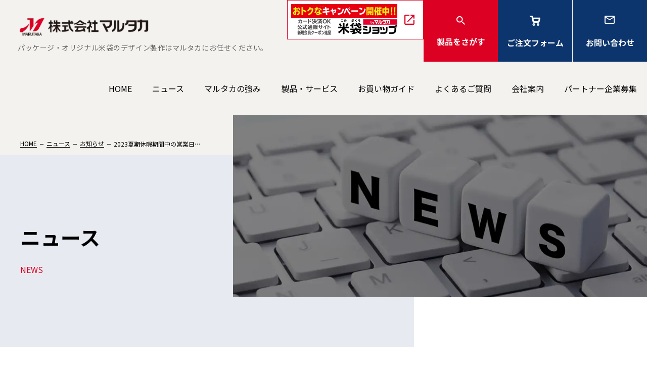

--- FILE ---
content_type: text/html; charset=UTF-8
request_url: https://www.marutaka-pax.co.jp/news/272/
body_size: 18431
content:
<!DOCTYPE html>
<html lang="ja">
  <head prefix="og: http://ogp.me/ns#  article: http://ogp.me/ns/article#">
    <!-- Google Tag Manager:アウラ -->
<script>(function(w,d,s,l,i){w[l]=w[l]||[];w[l].push({'gtm.start':
new Date().getTime(),event:'gtm.js'});var f=d.getElementsByTagName(s)[0],
j=d.createElement(s),dl=l!='dataLayer'?'&l='+l:'';j.async=true;j.src=
'https://www.googletagmanager.com/gtm.js?id='+i+dl;f.parentNode.insertBefore(j,f);
})(window,document,'script','dataLayer','GTM-PH6QLPM');</script>
<!-- End Google Tag Manager:アウラ -->
    <meta charset="utf-8">
<meta name="format-detection" content="telephone=no">

<meta name="viewport" content="width=device-width, initial-scale=1.0">

<!--[if IE]>
<meta http-equiv="X-UA-Compatible" content="IE=edge,chrome=1">
<![endif]-->

<link rel="shortcut icon" href="https://www.marutaka-pax.co.jp/favicon.ico" type="image/vnd.microsoft.icon">
<link rel="icon" href="https://www.marutaka-pax.co.jp/favicon.ico" type="image/vnd.microsoft.icon">
<link rel="apple-touch-icon" sizes="180x180" href="https://www.marutaka-pax.co.jp/apple-touch-icon.png">
<link rel="icon" type="image/png" sizes="32x32" href="https://www.marutaka-pax.co.jp/favicon-32x32.png">
<link rel="icon" type="image/png" sizes="16x16" href="https://www.marutaka-pax.co.jp/favicon-16x16.png">
<link rel="manifest" href="https://www.marutaka-pax.co.jp/site.webmanifest">
<link rel="mask-icon" href="https://www.marutaka-pax.co.jp/safari-pinned-tab.svg" color="#dc0023">
<meta name="msapplication-TileColor" content="#ffffff">
<meta name="theme-color" content="#ffffff">

<link rel="canonical" href="https://www.marutaka-pax.co.jp/news/272/">

<script type="application/ld+json">
{"@context":"https://schema.org/","@type":"BreadcrumbList","itemListElement":[{"@type":"ListItem","position":1,"name":"HOME","item":"https://www.marutaka-pax.co.jp/"},{"@type":"ListItem","position":2,"name":"\u30cb\u30e5\u30fc\u30b9","item":"https://www.marutaka-pax.co.jp/news/"},{"@type":"ListItem","position":3,"name":"2023\u590f\u671f\u4f11\u6687\u671f\u9593\u4e2d\u306e\u55b6\u696d\u65e5\u306e\u304a\u77e5\u3089\u305b","item":"https://www.marutaka-pax.co.jp/news/272/"}]}</script>
    <meta name="keywords" content="米袋,パッケージ米袋,オリジナル米袋,マルタカ,リバティパック,規格米袋,">
		<meta name="description" content="平素は格別のお引立てを賜り、厚く御礼申し上げます。夏期休暇期間中の営業日について、下記のとおりご案内いたします。期間中は何かとご迷惑をおかけしますが、何卒ご了承の程よろしくお願い申し上げます。 8月9日（水）：◎営業 8...">
    <title>【米袋のマルタカ】2023夏期休暇期間中の営業日のお知らせ - ニュース｜株式会社マルタカ</title>
    <link rel="preconnect" href="https://fonts.gstatic.com">
<link href="https://fonts.googleapis.com/css2?family=Noto+Sans+JP:wght@400;500;700&family=Noto+Serif+JP&display=swap" rel="stylesheet">

<link href="https://www.marutaka-pax.co.jp/assets/css/theme.css?version=2510280944" rel="stylesheet">


    


<script>
var home_url = "https://www.marutaka-pax.co.jp";
</script>    <meta name='robots' content='index, follow, max-image-preview:large, max-snippet:-1, max-video-preview:-1' />

	<!-- This site is optimized with the Yoast SEO plugin v16.1.1 - https://yoast.com/wordpress/plugins/seo/ -->
	<meta property="og:locale" content="ja_JP" />
	<meta property="og:type" content="article" />
	<meta property="og:title" content="2023夏期休暇期間中の営業日のお知らせ | 株式会社マルタカ" />
	<meta property="og:description" content="平素は格別のお引立てを賜り、厚く御礼申し上げます。夏期休暇期間中の営業日について、下記のとおりご案内いたします。期間中は何かとご迷惑をおかけしますが、何卒ご了承の程よろしくお願い申し上げます。 8月9日（水）：◎営業 8..." />
	<meta property="og:url" content="https://www.marutaka-pax.co.jp/news/272/" />
	<meta property="og:site_name" content="株式会社マルタカ" />
	<meta property="article:published_time" content="2023-08-01T00:00:00+00:00" />
	<meta property="article:modified_time" content="2023-07-18T04:41:27+00:00" />
	<meta name="twitter:card" content="summary_large_image" />
	<script type="application/ld+json" class="yoast-schema-graph">{"@context":"https://schema.org","@graph":[{"@type":"Organization","@id":"https://www.marutaka-pax.co.jp/#organization","name":"\u682a\u5f0f\u4f1a\u793e\u30de\u30eb\u30bf\u30ab","url":"https://www.marutaka-pax.co.jp/","sameAs":[],"logo":{"@type":"ImageObject","@id":"https://www.marutaka-pax.co.jp/#logo","inLanguage":"ja","url":"https://www.marutaka-pax.co.jp/wp-marutaka/wp-content/uploads/2021/03/logo01@2x.png","contentUrl":"https://www.marutaka-pax.co.jp/wp-marutaka/wp-content/uploads/2021/03/logo01@2x.png","width":538,"height":130,"caption":"\u682a\u5f0f\u4f1a\u793e\u30de\u30eb\u30bf\u30ab"},"image":{"@id":"https://www.marutaka-pax.co.jp/#logo"}},{"@type":"WebSite","@id":"https://www.marutaka-pax.co.jp/#website","url":"https://www.marutaka-pax.co.jp/","name":"\u682a\u5f0f\u4f1a\u793e\u30de\u30eb\u30bf\u30ab","description":"","publisher":{"@id":"https://www.marutaka-pax.co.jp/#organization"},"potentialAction":[{"@type":"SearchAction","target":"https://www.marutaka-pax.co.jp/?s={search_term_string}","query-input":"required name=search_term_string"}],"inLanguage":"ja"},{"@type":"WebPage","@id":"https://www.marutaka-pax.co.jp/news/272/#webpage","url":"https://www.marutaka-pax.co.jp/news/272/","name":"2023\u590f\u671f\u4f11\u6687\u671f\u9593\u4e2d\u306e\u55b6\u696d\u65e5\u306e\u304a\u77e5\u3089\u305b | \u682a\u5f0f\u4f1a\u793e\u30de\u30eb\u30bf\u30ab","isPartOf":{"@id":"https://www.marutaka-pax.co.jp/#website"},"datePublished":"2023-08-01T00:00:00+00:00","dateModified":"2023-07-18T04:41:27+00:00","breadcrumb":{"@id":"https://www.marutaka-pax.co.jp/news/272/#breadcrumb"},"inLanguage":"ja","potentialAction":[{"@type":"ReadAction","target":["https://www.marutaka-pax.co.jp/news/272/"]}]},{"@type":"BreadcrumbList","@id":"https://www.marutaka-pax.co.jp/news/272/#breadcrumb","itemListElement":[{"@type":"ListItem","position":1,"item":{"@type":"WebPage","@id":"https://www.marutaka-pax.co.jp/","url":"https://www.marutaka-pax.co.jp/","name":"Home"}},{"@type":"ListItem","position":2,"item":{"@type":"WebPage","@id":"https://www.marutaka-pax.co.jp/news/","url":"https://www.marutaka-pax.co.jp/news/","name":"\u30cb\u30e5\u30fc\u30b9"}},{"@type":"ListItem","position":3,"item":{"@type":"WebPage","@id":"https://www.marutaka-pax.co.jp/news/272/","url":"https://www.marutaka-pax.co.jp/news/272/","name":"2023\u590f\u671f\u4f11\u6687\u671f\u9593\u4e2d\u306e\u55b6\u696d\u65e5\u306e\u304a\u77e5\u3089\u305b"}}]},{"@type":"Article","@id":"https://www.marutaka-pax.co.jp/news/272/#article","isPartOf":{"@id":"https://www.marutaka-pax.co.jp/news/272/#webpage"},"author":{"@id":"https://www.marutaka-pax.co.jp/#/schema/person/9c2ec894a5ba799ff6ce38c70c77a2db"},"headline":"2023\u590f\u671f\u4f11\u6687\u671f\u9593\u4e2d\u306e\u55b6\u696d\u65e5\u306e\u304a\u77e5\u3089\u305b","datePublished":"2023-08-01T00:00:00+00:00","dateModified":"2023-07-18T04:41:27+00:00","mainEntityOfPage":{"@id":"https://www.marutaka-pax.co.jp/news/272/#webpage"},"publisher":{"@id":"https://www.marutaka-pax.co.jp/#organization"},"articleSection":"\u304a\u77e5\u3089\u305b","inLanguage":"ja"},{"@type":"Person","@id":"https://www.marutaka-pax.co.jp/#/schema/person/9c2ec894a5ba799ff6ce38c70c77a2db","name":"marutakastaff","image":{"@type":"ImageObject","@id":"https://www.marutaka-pax.co.jp/#personlogo","inLanguage":"ja","url":"https://secure.gravatar.com/avatar/c632b76542dd9babe3997760efa6e8360208b79354360e04e811672e6487d082?s=96&d=mm&r=g","contentUrl":"https://secure.gravatar.com/avatar/c632b76542dd9babe3997760efa6e8360208b79354360e04e811672e6487d082?s=96&d=mm&r=g","caption":"marutakastaff"}}]}</script>
	<!-- / Yoast SEO plugin. -->


<link rel="alternate" type="application/rss+xml" title="株式会社マルタカ &raquo; フィード" href="https://www.marutaka-pax.co.jp/feed/" />
<link rel="alternate" type="application/rss+xml" title="株式会社マルタカ &raquo; コメントフィード" href="https://www.marutaka-pax.co.jp/comments/feed/" />
<link rel="alternate" type="application/rss+xml" title="株式会社マルタカ &raquo; 2023夏期休暇期間中の営業日のお知らせ のコメントのフィード" href="https://www.marutaka-pax.co.jp/news/272/feed/" />
<link rel="alternate" title="oEmbed (JSON)" type="application/json+oembed" href="https://www.marutaka-pax.co.jp/wp-json/oembed/1.0/embed?url=https%3A%2F%2Fwww.marutaka-pax.co.jp%2Fnews%2F272%2F" />
<link rel="alternate" title="oEmbed (XML)" type="text/xml+oembed" href="https://www.marutaka-pax.co.jp/wp-json/oembed/1.0/embed?url=https%3A%2F%2Fwww.marutaka-pax.co.jp%2Fnews%2F272%2F&#038;format=xml" />
<style id='wp-img-auto-sizes-contain-inline-css' type='text/css'>
img:is([sizes=auto i],[sizes^="auto," i]){contain-intrinsic-size:3000px 1500px}
/*# sourceURL=wp-img-auto-sizes-contain-inline-css */
</style>
<style id='wp-block-paragraph-inline-css' type='text/css'>
.is-small-text{font-size:.875em}.is-regular-text{font-size:1em}.is-large-text{font-size:2.25em}.is-larger-text{font-size:3em}.has-drop-cap:not(:focus):first-letter{float:left;font-size:8.4em;font-style:normal;font-weight:100;line-height:.68;margin:.05em .1em 0 0;text-transform:uppercase}body.rtl .has-drop-cap:not(:focus):first-letter{float:none;margin-left:.1em}p.has-drop-cap.has-background{overflow:hidden}:root :where(p.has-background){padding:1.25em 2.375em}:where(p.has-text-color:not(.has-link-color)) a{color:inherit}p.has-text-align-left[style*="writing-mode:vertical-lr"],p.has-text-align-right[style*="writing-mode:vertical-rl"]{rotate:180deg}
/*# sourceURL=https://www.marutaka-pax.co.jp/wp-marutaka/wp-includes/blocks/paragraph/style.min.css */
</style>
<style id='wp-block-library-inline-css' type='text/css'>
:root{--wp-block-synced-color:#7a00df;--wp-block-synced-color--rgb:122,0,223;--wp-bound-block-color:var(--wp-block-synced-color);--wp-editor-canvas-background:#ddd;--wp-admin-theme-color:#007cba;--wp-admin-theme-color--rgb:0,124,186;--wp-admin-theme-color-darker-10:#006ba1;--wp-admin-theme-color-darker-10--rgb:0,107,160.5;--wp-admin-theme-color-darker-20:#005a87;--wp-admin-theme-color-darker-20--rgb:0,90,135;--wp-admin-border-width-focus:2px}@media (min-resolution:192dpi){:root{--wp-admin-border-width-focus:1.5px}}.wp-element-button{cursor:pointer}:root .has-very-light-gray-background-color{background-color:#eee}:root .has-very-dark-gray-background-color{background-color:#313131}:root .has-very-light-gray-color{color:#eee}:root .has-very-dark-gray-color{color:#313131}:root .has-vivid-green-cyan-to-vivid-cyan-blue-gradient-background{background:linear-gradient(135deg,#00d084,#0693e3)}:root .has-purple-crush-gradient-background{background:linear-gradient(135deg,#34e2e4,#4721fb 50%,#ab1dfe)}:root .has-hazy-dawn-gradient-background{background:linear-gradient(135deg,#faaca8,#dad0ec)}:root .has-subdued-olive-gradient-background{background:linear-gradient(135deg,#fafae1,#67a671)}:root .has-atomic-cream-gradient-background{background:linear-gradient(135deg,#fdd79a,#004a59)}:root .has-nightshade-gradient-background{background:linear-gradient(135deg,#330968,#31cdcf)}:root .has-midnight-gradient-background{background:linear-gradient(135deg,#020381,#2874fc)}:root{--wp--preset--font-size--normal:16px;--wp--preset--font-size--huge:42px}.has-regular-font-size{font-size:1em}.has-larger-font-size{font-size:2.625em}.has-normal-font-size{font-size:var(--wp--preset--font-size--normal)}.has-huge-font-size{font-size:var(--wp--preset--font-size--huge)}.has-text-align-center{text-align:center}.has-text-align-left{text-align:left}.has-text-align-right{text-align:right}.has-fit-text{white-space:nowrap!important}#end-resizable-editor-section{display:none}.aligncenter{clear:both}.items-justified-left{justify-content:flex-start}.items-justified-center{justify-content:center}.items-justified-right{justify-content:flex-end}.items-justified-space-between{justify-content:space-between}.screen-reader-text{border:0;clip-path:inset(50%);height:1px;margin:-1px;overflow:hidden;padding:0;position:absolute;width:1px;word-wrap:normal!important}.screen-reader-text:focus{background-color:#ddd;clip-path:none;color:#444;display:block;font-size:1em;height:auto;left:5px;line-height:normal;padding:15px 23px 14px;text-decoration:none;top:5px;width:auto;z-index:100000}html :where(.has-border-color){border-style:solid}html :where([style*=border-top-color]){border-top-style:solid}html :where([style*=border-right-color]){border-right-style:solid}html :where([style*=border-bottom-color]){border-bottom-style:solid}html :where([style*=border-left-color]){border-left-style:solid}html :where([style*=border-width]){border-style:solid}html :where([style*=border-top-width]){border-top-style:solid}html :where([style*=border-right-width]){border-right-style:solid}html :where([style*=border-bottom-width]){border-bottom-style:solid}html :where([style*=border-left-width]){border-left-style:solid}html :where(img[class*=wp-image-]){height:auto;max-width:100%}:where(figure){margin:0 0 1em}html :where(.is-position-sticky){--wp-admin--admin-bar--position-offset:var(--wp-admin--admin-bar--height,0px)}@media screen and (max-width:600px){html :where(.is-position-sticky){--wp-admin--admin-bar--position-offset:0px}}

/*# sourceURL=wp-block-library-inline-css */
</style><style id='global-styles-inline-css' type='text/css'>
:root{--wp--preset--aspect-ratio--square: 1;--wp--preset--aspect-ratio--4-3: 4/3;--wp--preset--aspect-ratio--3-4: 3/4;--wp--preset--aspect-ratio--3-2: 3/2;--wp--preset--aspect-ratio--2-3: 2/3;--wp--preset--aspect-ratio--16-9: 16/9;--wp--preset--aspect-ratio--9-16: 9/16;--wp--preset--color--black: #000000;--wp--preset--color--cyan-bluish-gray: #abb8c3;--wp--preset--color--white: #ffffff;--wp--preset--color--pale-pink: #f78da7;--wp--preset--color--vivid-red: #cf2e2e;--wp--preset--color--luminous-vivid-orange: #ff6900;--wp--preset--color--luminous-vivid-amber: #fcb900;--wp--preset--color--light-green-cyan: #7bdcb5;--wp--preset--color--vivid-green-cyan: #00d084;--wp--preset--color--pale-cyan-blue: #8ed1fc;--wp--preset--color--vivid-cyan-blue: #0693e3;--wp--preset--color--vivid-purple: #9b51e0;--wp--preset--gradient--vivid-cyan-blue-to-vivid-purple: linear-gradient(135deg,rgb(6,147,227) 0%,rgb(155,81,224) 100%);--wp--preset--gradient--light-green-cyan-to-vivid-green-cyan: linear-gradient(135deg,rgb(122,220,180) 0%,rgb(0,208,130) 100%);--wp--preset--gradient--luminous-vivid-amber-to-luminous-vivid-orange: linear-gradient(135deg,rgb(252,185,0) 0%,rgb(255,105,0) 100%);--wp--preset--gradient--luminous-vivid-orange-to-vivid-red: linear-gradient(135deg,rgb(255,105,0) 0%,rgb(207,46,46) 100%);--wp--preset--gradient--very-light-gray-to-cyan-bluish-gray: linear-gradient(135deg,rgb(238,238,238) 0%,rgb(169,184,195) 100%);--wp--preset--gradient--cool-to-warm-spectrum: linear-gradient(135deg,rgb(74,234,220) 0%,rgb(151,120,209) 20%,rgb(207,42,186) 40%,rgb(238,44,130) 60%,rgb(251,105,98) 80%,rgb(254,248,76) 100%);--wp--preset--gradient--blush-light-purple: linear-gradient(135deg,rgb(255,206,236) 0%,rgb(152,150,240) 100%);--wp--preset--gradient--blush-bordeaux: linear-gradient(135deg,rgb(254,205,165) 0%,rgb(254,45,45) 50%,rgb(107,0,62) 100%);--wp--preset--gradient--luminous-dusk: linear-gradient(135deg,rgb(255,203,112) 0%,rgb(199,81,192) 50%,rgb(65,88,208) 100%);--wp--preset--gradient--pale-ocean: linear-gradient(135deg,rgb(255,245,203) 0%,rgb(182,227,212) 50%,rgb(51,167,181) 100%);--wp--preset--gradient--electric-grass: linear-gradient(135deg,rgb(202,248,128) 0%,rgb(113,206,126) 100%);--wp--preset--gradient--midnight: linear-gradient(135deg,rgb(2,3,129) 0%,rgb(40,116,252) 100%);--wp--preset--font-size--small: 13px;--wp--preset--font-size--medium: 20px;--wp--preset--font-size--large: 36px;--wp--preset--font-size--x-large: 42px;--wp--preset--spacing--20: 0.44rem;--wp--preset--spacing--30: 0.67rem;--wp--preset--spacing--40: 1rem;--wp--preset--spacing--50: 1.5rem;--wp--preset--spacing--60: 2.25rem;--wp--preset--spacing--70: 3.38rem;--wp--preset--spacing--80: 5.06rem;--wp--preset--shadow--natural: 6px 6px 9px rgba(0, 0, 0, 0.2);--wp--preset--shadow--deep: 12px 12px 50px rgba(0, 0, 0, 0.4);--wp--preset--shadow--sharp: 6px 6px 0px rgba(0, 0, 0, 0.2);--wp--preset--shadow--outlined: 6px 6px 0px -3px rgb(255, 255, 255), 6px 6px rgb(0, 0, 0);--wp--preset--shadow--crisp: 6px 6px 0px rgb(0, 0, 0);}:where(.is-layout-flex){gap: 0.5em;}:where(.is-layout-grid){gap: 0.5em;}body .is-layout-flex{display: flex;}.is-layout-flex{flex-wrap: wrap;align-items: center;}.is-layout-flex > :is(*, div){margin: 0;}body .is-layout-grid{display: grid;}.is-layout-grid > :is(*, div){margin: 0;}:where(.wp-block-columns.is-layout-flex){gap: 2em;}:where(.wp-block-columns.is-layout-grid){gap: 2em;}:where(.wp-block-post-template.is-layout-flex){gap: 1.25em;}:where(.wp-block-post-template.is-layout-grid){gap: 1.25em;}.has-black-color{color: var(--wp--preset--color--black) !important;}.has-cyan-bluish-gray-color{color: var(--wp--preset--color--cyan-bluish-gray) !important;}.has-white-color{color: var(--wp--preset--color--white) !important;}.has-pale-pink-color{color: var(--wp--preset--color--pale-pink) !important;}.has-vivid-red-color{color: var(--wp--preset--color--vivid-red) !important;}.has-luminous-vivid-orange-color{color: var(--wp--preset--color--luminous-vivid-orange) !important;}.has-luminous-vivid-amber-color{color: var(--wp--preset--color--luminous-vivid-amber) !important;}.has-light-green-cyan-color{color: var(--wp--preset--color--light-green-cyan) !important;}.has-vivid-green-cyan-color{color: var(--wp--preset--color--vivid-green-cyan) !important;}.has-pale-cyan-blue-color{color: var(--wp--preset--color--pale-cyan-blue) !important;}.has-vivid-cyan-blue-color{color: var(--wp--preset--color--vivid-cyan-blue) !important;}.has-vivid-purple-color{color: var(--wp--preset--color--vivid-purple) !important;}.has-black-background-color{background-color: var(--wp--preset--color--black) !important;}.has-cyan-bluish-gray-background-color{background-color: var(--wp--preset--color--cyan-bluish-gray) !important;}.has-white-background-color{background-color: var(--wp--preset--color--white) !important;}.has-pale-pink-background-color{background-color: var(--wp--preset--color--pale-pink) !important;}.has-vivid-red-background-color{background-color: var(--wp--preset--color--vivid-red) !important;}.has-luminous-vivid-orange-background-color{background-color: var(--wp--preset--color--luminous-vivid-orange) !important;}.has-luminous-vivid-amber-background-color{background-color: var(--wp--preset--color--luminous-vivid-amber) !important;}.has-light-green-cyan-background-color{background-color: var(--wp--preset--color--light-green-cyan) !important;}.has-vivid-green-cyan-background-color{background-color: var(--wp--preset--color--vivid-green-cyan) !important;}.has-pale-cyan-blue-background-color{background-color: var(--wp--preset--color--pale-cyan-blue) !important;}.has-vivid-cyan-blue-background-color{background-color: var(--wp--preset--color--vivid-cyan-blue) !important;}.has-vivid-purple-background-color{background-color: var(--wp--preset--color--vivid-purple) !important;}.has-black-border-color{border-color: var(--wp--preset--color--black) !important;}.has-cyan-bluish-gray-border-color{border-color: var(--wp--preset--color--cyan-bluish-gray) !important;}.has-white-border-color{border-color: var(--wp--preset--color--white) !important;}.has-pale-pink-border-color{border-color: var(--wp--preset--color--pale-pink) !important;}.has-vivid-red-border-color{border-color: var(--wp--preset--color--vivid-red) !important;}.has-luminous-vivid-orange-border-color{border-color: var(--wp--preset--color--luminous-vivid-orange) !important;}.has-luminous-vivid-amber-border-color{border-color: var(--wp--preset--color--luminous-vivid-amber) !important;}.has-light-green-cyan-border-color{border-color: var(--wp--preset--color--light-green-cyan) !important;}.has-vivid-green-cyan-border-color{border-color: var(--wp--preset--color--vivid-green-cyan) !important;}.has-pale-cyan-blue-border-color{border-color: var(--wp--preset--color--pale-cyan-blue) !important;}.has-vivid-cyan-blue-border-color{border-color: var(--wp--preset--color--vivid-cyan-blue) !important;}.has-vivid-purple-border-color{border-color: var(--wp--preset--color--vivid-purple) !important;}.has-vivid-cyan-blue-to-vivid-purple-gradient-background{background: var(--wp--preset--gradient--vivid-cyan-blue-to-vivid-purple) !important;}.has-light-green-cyan-to-vivid-green-cyan-gradient-background{background: var(--wp--preset--gradient--light-green-cyan-to-vivid-green-cyan) !important;}.has-luminous-vivid-amber-to-luminous-vivid-orange-gradient-background{background: var(--wp--preset--gradient--luminous-vivid-amber-to-luminous-vivid-orange) !important;}.has-luminous-vivid-orange-to-vivid-red-gradient-background{background: var(--wp--preset--gradient--luminous-vivid-orange-to-vivid-red) !important;}.has-very-light-gray-to-cyan-bluish-gray-gradient-background{background: var(--wp--preset--gradient--very-light-gray-to-cyan-bluish-gray) !important;}.has-cool-to-warm-spectrum-gradient-background{background: var(--wp--preset--gradient--cool-to-warm-spectrum) !important;}.has-blush-light-purple-gradient-background{background: var(--wp--preset--gradient--blush-light-purple) !important;}.has-blush-bordeaux-gradient-background{background: var(--wp--preset--gradient--blush-bordeaux) !important;}.has-luminous-dusk-gradient-background{background: var(--wp--preset--gradient--luminous-dusk) !important;}.has-pale-ocean-gradient-background{background: var(--wp--preset--gradient--pale-ocean) !important;}.has-electric-grass-gradient-background{background: var(--wp--preset--gradient--electric-grass) !important;}.has-midnight-gradient-background{background: var(--wp--preset--gradient--midnight) !important;}.has-small-font-size{font-size: var(--wp--preset--font-size--small) !important;}.has-medium-font-size{font-size: var(--wp--preset--font-size--medium) !important;}.has-large-font-size{font-size: var(--wp--preset--font-size--large) !important;}.has-x-large-font-size{font-size: var(--wp--preset--font-size--x-large) !important;}
/*# sourceURL=global-styles-inline-css */
</style>

<style id='classic-theme-styles-inline-css' type='text/css'>
/*! This file is auto-generated */
.wp-block-button__link{color:#fff;background-color:#32373c;border-radius:9999px;box-shadow:none;text-decoration:none;padding:calc(.667em + 2px) calc(1.333em + 2px);font-size:1.125em}.wp-block-file__button{background:#32373c;color:#fff;text-decoration:none}
/*# sourceURL=/wp-includes/css/classic-themes.min.css */
</style>
<link rel="https://api.w.org/" href="https://www.marutaka-pax.co.jp/wp-json/" /><link rel="alternate" title="JSON" type="application/json" href="https://www.marutaka-pax.co.jp/wp-json/wp/v2/posts/272" /><link rel="EditURI" type="application/rsd+xml" title="RSD" href="https://www.marutaka-pax.co.jp/wp-marutaka/xmlrpc.php?rsd" />
<link rel='shortlink' href='https://www.marutaka-pax.co.jp/?p=272' />
  </head>
  <body class="subpage" data-barba="wrapper">
    <!-- Google Tag Manager (noscript):アウラ -->
<noscript><iframe src="https://www.googletagmanager.com/ns.html?id=GTM-PH6QLPM"
height="0" width="0" style="display:none;visibility:hidden"></iframe></noscript>
<!-- End Google Tag Manager (noscript):アウラ -->
<noscript>
  <p class="u-text-center u-text-bold">JavascriptがOFFのため正しく表示されない可能性があります。</p>
</noscript>

<svg width="0" height="0" style="position: absolute;">
  <defs>
        <symbol id="arrow01" width="29.4" height="7.5" viewBox="0 0 29.4 7.5">
      <path d="M28.9,7.5H0.5C0.2,7.5,0,7.3,0,7s0.2-0.5,0.5-0.5h26.2L15.5,1.1c-0.2-0.1-0.4-0.4-0.2-0.7s0.4-0.4,0.7-0.2l13.1,6.4 c0.2,0.1,0.3,0.3,0.3,0.6C29.3,7.4,29.1,7.5,28.9,7.5z"/>
    </symbol>

        <symbol id="arrow02" width="49" height="4" viewBox="0 0 49 4">
      <path d="M39,4V0l6.5,2.5L49,4H39z M0,4V3h39v1H0z"/>
    </symbol>
    
        <symbol id="arrow03" width="60" height="60" viewBox="0 0 60 60">
      <path d="M0,30c0,16.6,13.4,30,30,30s30-13.4,30-30S46.6,0,30,0S0,13.4,0,30z M35.3,30L23.5,18.3c-1.1-1.1-1.1-2.9,0-3.9 s2.9-1.1,3.9,0l13.8,13.8c1,1.1,1.1,2.7,0.1,3.8L27.7,45.6c-1.1,1.1-2.8,1.1-3.9,0s-1.1-2.8,0-3.9L35.3,30z"/>
    </symbol>

        <symbol id="arrow04" width="12.41" height="12" viewBox="0 0 12.41 12">
      <path d="M15.41,16.59,10.83,12l4.58-4.59L14,6,8,12l6,6Z" transform="translate(-8 -6)"/>
    </symbol>

        <symbol id="arrow05" width="12.41" height="12" viewBox="0 0 12.41 12">
      <g transform="translate(-3 -6)">
        <path d="M15.41,16.59,10.83,12l4.58-4.59L14,6,8,12l6,6Z"/>
        <path d="M15.41,16.59,10.83,12l4.58-4.59L14,6,8,12l6,6Z" transform="translate(-5)"/>
      </g>
    </symbol>
    
        <symbol id="arrow06" width="25" height="59" viewBox="0 0 25 59">
    <path d="M-402.872,567.091v59l25-29.5Z" transform="translate(402.872 -567.091)"/>
    </symbol>

        <symbol id="cart01" width="20.8" height="20" viewBox="0 0 20.8 20">
      <path d="M8,20c-1.4,0-2.5-1.1-2.5-2.5S6.6,15,8,15s2.5,1.1,2.5,2.5S9.4,20,8,20z M8,17c-0.3,0-0.5,0.2-0.5,0.5S7.8,18,8,18 s0.5-0.2,0.5-0.5S8.3,17,8,17z M16.3,20c-1.4,0-2.5-1.1-2.5-2.5s1.1-2.5,2.5-2.5s2.5,1.1,2.5,2.5S17.7,20,16.3,20z M16.3,17 c-0.3,0-0.5,0.2-0.5,0.5S16,18,16.3,18s0.5-0.2,0.5-0.5S16.6,17,16.3,17z M8.4,14c-1.3,0-2.6-0.9-2.9-2.3L4.1,5.5c0,0,0-0.1,0-0.1 L3.5,3h-2C0.7,3,0,2.3,0,1.5S0.7,0,1.5,0h3.2C5.4,0,6,0.5,6.2,1.2l0.5,2.5h12.5c0.5,0,0.9,0.2,1.2,0.6c0.3,0.4,0.4,0.8,0.3,1.3 l-1.3,6.1c-0.4,1.5-1.7,2.4-3.2,2.4l-7.8,0C8.5,14,8.4,14,8.4,14z M8.4,11C8.4,11,8.4,11,8.4,11l8,0c0.1,0,0.2,0,0.2-0.1l0.9-4.3 h-10L8.4,11C8.4,11,8.4,11,8.4,11z"/>
    </symbol>

        <symbol id="comment01" width="34.5" height="29" viewBox="0 0 34.5 29">
      <path d="M29.9,7.5H24V4.6C24,2.1,21.9,0,19.4,0H4.6C2.1,0,0,2.1,0,4.6v11c0,2.5,2,4.6,4.6,4.6l-0.8,3.9c-0.1,0.6,0.3,1.2,0.9,1.3 c0.3,0.1,0.6,0,0.9-0.2l6.9-5h1.8c0.1,2.5,2.2,4.4,4.6,4.4H24l5.7,4.1c0.5,0.4,1.2,0.3,1.6-0.2c0.2-0.3,0.3-0.6,0.2-0.9l-0.6-3.1 c2.2-0.4,3.7-2.3,3.7-4.5v-7.9C34.5,9.6,32.4,7.5,29.9,7.5C29.9,7.5,29.9,7.5,29.9,7.5z M12.1,18c-0.2,0-0.5,0.1-0.7,0.2l-4.9,3.5 L7,19.4c0.1-0.6-0.3-1.2-0.9-1.3c-0.1,0-0.1,0-0.2,0H4.6c-1.3,0-2.4-1.1-2.4-2.4c0,0,0,0,0,0v-11c0-1.3,1.1-2.4,2.4-2.4c0,0,0,0,0,0 h14.7c1.3,0,2.4,1.1,2.4,2.4c0,0,0,0,0,0v2.9h-2.9c-2.6,0-4.6,2.1-4.6,4.6V18L12.1,18z M32.3,20c0,1.3-1.1,2.4-2.4,2.4c0,0,0,0,0,0 h-0.5c-0.6,0-1.1,0.5-1.1,1.1c0,0.1,0,0.1,0,0.2l0.3,1.5L25,22.6c-0.2-0.1-0.4-0.2-0.7-0.2h-5.4c-1.3,0-2.4-1.1-2.4-2.4c0,0,0,0,0,0 v-7.9c0-1.3,1.1-2.4,2.4-2.4c0,0,0,0,0,0h11c1.3,0,2.4,1.1,2.4,2.4c0,0,0,0,0,0L32.3,20L32.3,20z"/>
    </symbol>

        <symbol id="download01" width="19" height="19" viewBox="0 0 19 19">
      <path transform="translate(-3 -3)" d="M18.7,22H6.3C4.5,22,3,20.5,3,18.7v-3.6c0-0.8,0.7-1.5,1.5-1.5S6,14.3,6,15.2v3.6 C6,18.9,6.1,19,6.3,19h12.4c0.2,0,0.3-0.1,0.3-0.3v-3.6c0-0.8,0.7-1.5,1.5-1.5s1.5,0.7,1.5,1.5v3.6C22,20.5,20.5,22,18.7,22z M18,9.7c-0.6-0.6-1.5-0.6-2.1,0L14,11.5v-7C14,3.7,13.3,3,12.5,3C11.7,3,11,3.7,11,4.5v7L9.1,9.7C8.5,9.1,7.6,9.1,7,9.7 c-0.6,0.6-0.6,1.5,0,2.1l4.4,4.4c0.1,0.1,0.3,0.3,0.5,0.3c0,0,0,0,0,0c0.2,0.1,0.4,0.1,0.6,0.1c0.2,0,0.4,0,0.6-0.1c0,0,0,0,0,0 c0.2-0.1,0.4-0.2,0.5-0.3l4.4-4.4C18.6,11.2,18.6,10.2,18,9.7z"/>
    </symbol>

        <symbol id="tel01" width="24" height="23.95" viewBox="0 0 24 23.95">
      <path d="M23.393,18.035c-1.024-0.817-4.215-2.389-5.002-2.57c-0.786-0.183-1.737,0.577-1.998,1.52 c-0.263,0.944-0.755,0.855-0.755,0.855s-1.892-0.695-5.354-4.144c-3.462-3.449-4.162-5.339-4.162-5.339S6.03,7.865,6.973,7.598 C7.915,7.334,8.671,6.38,8.487,5.594C8.303,4.809,6.718,1.623,5.898,0.603c-0.822-1.02-2.41-0.494-2.759-0.24 C2.788,0.617-0.903,2.963,0.207,7.283c1.111,4.321,3.495,7.777,6.116,10.389c2.621,2.61,6.086,4.981,10.41,6.076 c4.324,1.096,6.657-2.603,6.909-2.954C23.894,20.444,24.414,18.853,23.393,18.035z"/>
    </symbol>

        <symbol id="fax01" width="38.4" height="40" viewBox="0 0 38.4 40">
      <path transform="translate(-10.272)" d="M22.8,26h13.3v1.6H22.8V26z M22.8,29.9h13.3v1.6H22.8V29.9z M22.8,33.4h6.3V35h-6.3V33.4z M36.8,16.8c-0.7,0-1.3,0.6-1.3,1.3s0.6,1.3,1.3,1.3c0.7,0,1.3-0.6,1.3-1.3c0,0,0,0,0,0C38,17.4,37.4,16.8,36.8,16.8 C36.8,16.8,36.8,16.8,36.8,16.8z M42.1,16.8c-0.7,0-1.3,0.6-1.3,1.3s0.6,1.3,1.3,1.3c0.7,0,1.3-0.6,1.3-1.3c0,0,0,0,0,0 C43.4,17.4,42.8,16.8,42.1,16.8C42.1,16.8,42.1,16.8,42.1,16.8z M47.5,12.6c-0.8-0.8-1.8-1.2-2.8-1.2h-2.9V6.3L35.4,0H17.2v11.4 h-2.9c-1.1,0-2.1,0.4-2.9,1.2l0,0c-0.8,0.8-1.2,1.8-1.2,2.9v12.8c0,2.2,1.7,4,3.9,4l0,0h3V40h24.6v-7.7h2.9h0l0,0c2.2,0,4-1.8,4-4 V15.4C48.7,14.3,48.2,13.3,47.5,12.6z M34.6,2.9l4.2,4.2h-4.2V2.9z M19.9,2.7H33v6h6.1v3.2H19.9L19.9,2.7z M39.1,37.3H19.9v-6.6l0,0 v-6.9h19.2v8l0,0L39.1,37.3z M46,28.2c0,0.8-0.6,1.4-1.4,1.4c0,0,0,0,0,0h-3.3v-8H17.7v8h-3.3c-0.8,0-1.4-0.6-1.4-1.4c0,0,0,0,0,0 V15.4c0-0.8,0.6-1.4,1.4-1.4c0,0,0,0,0,0h30.3c0.8,0,1.4,0.6,1.4,1.4L46,28.2L46,28.2z"/>
    </symbol>

        <symbol id="freedial" width="24" height="15.7" viewBox="0 0 24 15.7">
      <path transform="translate(0 -88.032)" d="M0,88v2.5c1.8,0,3.5,0.3,5.2,1c0.3,0.1,0.6,0.2,0.8,0.4c0.6-0.3,1.3-0.6,2-0.7 c1.3-0.4,2.7-0.6,4.1-0.6c1.8,0,3.5,0.3,5.2,1c0.3,0.1,0.6,0.2,0.8,0.4c0.6-0.3,1.3-0.6,2-0.7c1.3-0.4,2.7-0.6,4-0.6V88H0z M15,97.3 c0,1.6,1.3,3,3,3c0.6,0,1.2-0.2,1.7-0.5c0.8-0.6,1.3-1.5,1.3-2.5c0-0.3-0.1-0.6-0.2-0.9c-0.1-0.4-0.3-0.7-0.6-1 c-0.6-0.7-1.4-1.4-2.2-1.8c-0.7,0.4-1.3,0.8-1.8,1.4c-0.4,0.4-0.8,1-1,1.6C15.1,96.8,15,97.1,15,97.3z M20.9,93.9 c0.6,0.6,1.1,1.3,1.4,2.1c0.2,0.4,0.2,0.9,0.2,1.3c0,2.5-2,4.5-4.5,4.5s-4.5-2-4.5-4.5c0-0.7,0.2-1.4,0.5-2c0.4-0.7,0.8-1.3,1.4-1.8 c0.3-0.3,0.6-0.6,1-0.8c-0.2-0.1-0.5-0.2-0.7-0.2C14.4,92.2,13.2,92,12,92c-1.5,0-3,0.3-4.3,0.8c0.5,0.3,0.9,0.7,1.3,1.1 c0.6,0.6,1.1,1.3,1.4,2.1c0.2,0.4,0.2,0.9,0.2,1.3c0,2.5-2,4.5-4.5,4.5s-4.5-2-4.5-4.5c0-0.7,0.2-1.4,0.5-2c0.4-0.7,0.8-1.3,1.4-1.8 c0.3-0.3,0.6-0.6,1-0.8c-0.2-0.1-0.5-0.2-0.7-0.2C2.4,92.2,1.2,92,0,92v11.7h24V92c-1.5,0-2.9,0.3-4.3,0.8 C20.1,93.1,20.5,93.5,20.9,93.9z M3,97.3c0,1.6,1.3,3,3,3c0.6,0,1.2-0.2,1.7-0.5C8.5,99.3,9,98.3,9,97.3c0-0.3-0.1-0.6-0.2-0.9 c-0.1-0.4-0.3-0.7-0.6-1C7.6,94.6,6.8,94,6,93.6c-0.7,0.4-1.3,0.8-1.8,1.4c-0.4,0.4-0.8,1-1,1.6C3.1,96.8,3,97.1,3,97.3z"/>
    </symbol>

        <symbol id="handshake" width="45" height="31.1" viewBox="0 0 45 31.1">
      <path d="M33.9,0l-4.4,4.4l0.4,0.4c-0.3,0.2-0.6,0.5-0.9,0.7c-0.4,0.3-0.8,0.5-1.2,0.7c-0.1,0-0.2,0-0.3,0c-0.4,0-0.8-0.1-1.2-0.1 c-0.6-0.1-1.3-0.2-1.9-0.2c-0.7,0-1.4,0.1-2,0.3c-0.7-0.2-1.3-0.3-2-0.3c-0.6,0-1.3,0.1-1.9,0.2c-0.4,0.1-0.8,0.1-1.2,0.1 c-0.1,0-0.2,0-0.3,0c-0.5-0.2-0.9-0.5-1.3-0.8C15.5,5.2,15.3,5,15,4.8l0.4-0.4L11,0L0,11.4l4.4,4.4l1.3-1.3L8.5,17 c0.1,0.5,0.2,0.9,0.4,1.3c0.1,0.3,0.2,0.5,0.4,0.8c-0.8,1.4-0.4,3.1,1,4c0.3,0.2,0.6,0.3,1,0.4c0,1.6,1.3,2.9,2.9,2.9 c0,0,0.1,0,0.1,0c0.2,1.5,1.4,2.6,2.9,2.5c0.1,0,0.2,0,0.3,0c0.2,1.4,1.5,2.5,2.9,2.3c0.4,0,0.7-0.2,1.1-0.4l1.3-0.8 c0.3,0.2,0.5,0.3,0.8,0.4c0.5,0.2,1.1,0.4,1.7,0.4c0.7,0,1.4-0.2,1.9-0.6c0.4-0.3,0.7-0.7,1-1.1c0,0,0.1,0,0.1,0 c0.3,0,0.6,0,0.9-0.1c0.3-0.1,0.6-0.2,0.9-0.4c0.8-0.4,1.3-1.1,1.5-1.9c0.2-0.1,0.4-0.1,0.5-0.2c0.5-0.3,0.9-0.8,1.2-1.4 c0.2-0.5,0.3-1,0.3-1.6c0-0.1,0-0.1,0-0.2c0.4-0.2,0.7-0.4,1-0.6c0.3-0.3,0.5-0.6,0.7-0.9c0.2-0.4,0.3-0.8,0.3-1.2 c0-0.3-0.1-0.6-0.2-0.9c0-0.1-0.1-0.2-0.2-0.3c0.2-0.4,0.5-0.9,0.6-1.3c0.1-0.4,0.3-0.8,0.3-1.2l2.9-2.6l1.4,1.4l4.4-4.4L33.9,0z M12.2,21.2L12.2,21.2c-0.4,0.2-0.9,0.1-1.1-0.3c-0.2-0.4-0.1-0.8,0.2-1l1.7-1.1c0.4-0.2,0.8-0.1,1.1,0.2c0,0,0,0,0,0l0.9-0.6 l-0.9,0.6c0.1,0.1,0.1,0.3,0.1,0.4c0,0.2-0.1,0.4-0.2,0.5l-1.5,0.9C12.4,21,12.3,21.1,12.2,21.2L12.2,21.2z M14.5,24 c-0.1,0.1-0.3,0.1-0.4,0.1c-0.4,0-0.8-0.3-0.8-0.8c0-0.2,0.1-0.4,0.2-0.5l1.5-0.9c0.1-0.1,0.3-0.2,0.4-0.3l0.1,0 c0.1-0.1,0.3-0.1,0.4-0.1c0.4,0,0.8,0.3,0.8,0.8c0,0.3-0.1,0.5-0.4,0.7L14.5,24z M19.2,25.5l-1.7,1.1c-0.1,0.1-0.3,0.1-0.4,0.1 c-0.4,0-0.8-0.4-0.8-0.8c0-0.3,0.1-0.5,0.4-0.7l1.7-1.1c0.1-0.1,0.3-0.1,0.4-0.1c0.4,0,0.8,0.3,0.8,0.8 C19.6,25.1,19.4,25.4,19.2,25.5L19.2,25.5z M21.9,27.3c0.1,0.1,0.1,0.2,0.1,0.3c0,0.2-0.1,0.4-0.2,0.4l-1.5,0.9 C20.2,29,20.1,29,20,29c-0.3,0-0.5-0.2-0.5-0.5c0-0.2,0.1-0.4,0.2-0.4l0,0l1.5-0.9c0.1-0.1,0.2-0.1,0.3-0.1 C21.6,27,21.8,27.1,21.9,27.3l0.9-0.6L21.9,27.3z M33.5,20.7c-0.1,0.2-0.3,0.4-0.5,0.5c-0.2,0.1-0.5,0.2-0.7,0.2c-0.1,0-0.2,0-0.3,0 c-0.2,0-0.3-0.1-0.4-0.1c-0.4-0.2-0.8-0.4-1.2-0.7c-0.2-0.1-0.3-0.2-0.4-0.3l-0.1-0.1l0,0l0,0l0,0c-0.3-0.3-0.8-0.3-1.1,0 c-0.3,0.3-0.3,0.8,0,1.1c0.3,0.3,0.7,0.6,1.1,0.9c0.4,0.3,0.8,0.5,1.2,0.6c0.1,0,0.2,0.1,0.3,0.1c0,0.1,0.1,0.1,0.1,0.2l0,0 c0,0.1,0,0.2,0,0.3c0,0.3-0.1,0.6-0.3,0.9c-0.1,0.1-0.1,0.2-0.2,0.2c-0.1,0.1-0.2,0.1-0.3,0.1h-0.1c0,0-0.1,0-0.1,0l0,0 c-0.6,0-1.3-0.2-1.8-0.6c-0.2-0.1-0.4-0.3-0.5-0.4c-0.1-0.1-0.1-0.1-0.1-0.1l0,0l0,0l0,0c-0.3-0.3-0.8-0.3-1.1,0 c-0.3,0.3-0.3,0.8-0.1,1.1l0,0c0.3,0.3,0.7,0.6,1,0.9c0.5,0.3,1,0.6,1.6,0.7c0,0,0,0,0,0.1c-0.1,0.2-0.3,0.4-0.5,0.6 c-0.2,0.1-0.3,0.2-0.5,0.2c-0.1,0-0.2,0-0.2,0c-0.2,0-0.3,0-0.5-0.1c0,0-0.1,0-0.1,0c0,0,0,0-0.1,0c-0.3-0.1-0.6-0.3-0.8-0.5 c-0.1-0.1-0.2-0.2-0.3-0.2L26.3,26l0,0l0,0c-0.3-0.3-0.8-0.3-1.1,0c-0.3,0.3-0.3,0.8,0,1.1c0,0,0,0,0,0c0.3,0.2,0.5,0.5,0.8,0.7 c0.1,0.1,0.2,0.1,0.3,0.2c-0.1,0.2-0.2,0.3-0.4,0.4c-0.2,0.1-0.5,0.2-0.7,0.2c-0.3,0-0.6-0.1-0.9-0.2c-0.1,0-0.2-0.1-0.3-0.2 c0.4-1.4-0.5-2.8-1.8-3.2c-0.2,0-0.3-0.1-0.5-0.1c0,0,0-0.1,0-0.1c0-0.5-0.2-1.1-0.4-1.5l0,0c-0.5-0.9-1.5-1.4-2.5-1.4 c0,0-0.1,0-0.1,0c0-0.4-0.2-0.8-0.4-1.2l0,0c-0.4-0.7-1.1-1.2-1.9-1.3c0-0.5-0.2-1-0.4-1.5l0,0c-0.8-1.4-2.6-1.8-4-0.9c0,0,0,0,0,0 l-1,0.6c0-0.1-0.1-0.1-0.1-0.2c-0.2-0.4-0.3-0.7-0.3-1.1l0-0.4l-3.4-3l6.4-6.7c0.3,0.3,0.7,0.5,1,0.8c0.5,0.4,1.1,0.7,1.7,1 c0.3,0.1,0.7,0.2,1.1,0.2c0.5,0,1-0.1,1.5-0.2c0,0,0.1,0,0.1,0c-0.7,0.6-1.3,1.2-1.8,1.9c-0.4,0.5-0.8,1-1.1,1.4s-0.5,0.7-0.6,0.8 c-0.5,0.6-0.7,1.4-0.7,2.1c0,0.7,0.2,1.4,0.7,2c0.3,0.3,0.6,0.6,0.9,0.7c0.4,0.2,0.8,0.3,1.3,0.3c0.6,0,1.2-0.2,1.8-0.4 c1.8-0.7,3.6-1.3,5.5-1.7c0.8-0.2,1.4-0.3,1.8-0.4l0.2,0l6.6,5.7l0,0l0,0C33.5,20.6,33.5,20.7,33.5,20.7z M34.2,15.9l0,0.4 c0,0.3-0.1,0.7-0.2,1c-0.1,0.2-0.2,0.4-0.3,0.6l-5.8-5c-0.2-0.2-0.5-0.3-0.8-0.2c-2.9,0.4-5.8,1.2-8.5,2.3c-0.3,0.1-0.6,0.2-0.9,0.2 c-0.1,0-0.2,0-0.4-0.1c-0.1-0.1-0.2-0.2-0.3-0.3c-0.1-0.2-0.1-0.4-0.1-0.6c0-0.3,0.1-0.6,0.2-0.8c0.2-0.2,0.4-0.5,0.6-0.9 c0.5-0.7,1-1.3,1.6-2c0.7-0.7,1.4-1.3,2.2-1.8C22.5,8.3,23.5,8,24.5,8c0.5,0,1.1,0.1,1.6,0.1c0.5,0.1,1,0.1,1.5,0.2 c0.4,0,0.7-0.1,1.1-0.2l0,0c0.6-0.3,1.2-0.6,1.7-1c0.3-0.2,0.7-0.5,1-0.8l6.3,6.6L34.2,15.9z"/>
    </symbol>

        <symbol id="link01" width="16" height="16" viewBox="0 0 16 16">
      <path d="M14.2,14.2H1.8V1.8H8V0H1.8C0.8,0,0,0.8,0,1.8c0,0,0,0,0,0v12.4c0,1,0.8,1.8,1.8,1.8c0,0,0,0,0,0h12.4c1,0,1.8-0.8,1.8-1.8 V8h-1.8V14.2z M9.8,0v1.8H13l-8.7,8.7l1.3,1.3L14.2,3v3.2H16V0H9.8z"/>
    </symbol>

        <symbol id="mail01" width="20" height="16" viewBox="0 0 20 16">
      <path d="M18,0H2C0.9,0,0,0.9,0,2l0,12c0,1.1,0.9,2,2,2h16c1.1,0,2-0.9,2-2V2C20,0.9,19.1,0,18,0z M18,14H2V4l8,5l8-5V14z M10,7L2,2 h16L10,7z"/>
    </symbol>

        <symbol id="question01" width="24" height="24" viewBox="0 0 24 24">
      <path d="M12,0C5.4,0,0,5.4,0,12s5.4,12,12,12s12-5.4,12-12S18.6,0,12,0z M11.9,18.1c-0.6,0-1-0.4-1-1.1c0-0.6,0.5-1.1,1-1.1 c0.6,0,1,0.4,1,1.1C12.9,17.7,12.4,18.1,11.9,18.1z M12.5,14.2h-1.3c-0.5-2.7,3.3-3.4,3.3-5.2c0-1.1-0.8-1.9-2.4-1.9 c-1.1,0-2.1,0.5-3,1.5L8.1,7.7c1.1-1.1,2.3-1.9,4-1.9c2.3,0,3.7,1.2,3.7,3C15.9,11.3,12,11.8,12.5,14.2z"/>
    </symbol>

        <symbol id="search01" width="17.5" height="17.5" viewBox="0 0 17.5 17.5">
      <path d="M12.5,11h-0.8l-0.3-0.3c2.3-2.7,2-6.8-0.7-9.2s-6.8-2-9.2,0.7s-2,6.8,0.7,9.2c2.4,2.1,6,2.1,8.5,0l0.3,0.3v0.8l5,5l1.5-1.5 L12.5,11z M6.5,11C4,11,2,9,2,6.5S4,2,6.5,2S11,4,11,6.5C11,9,9,11,6.5,11C6.5,11,6.5,11,6.5,11z"/>
    </symbol>

        <symbol id="rot_both" width="20.011" height="22.5" viewBox="0 0 20.011 22.5">
      <path d="M6.067,12.811V15H1.009V4h8.63C9.116,4.162,8.616,4.348,8.176,4.585C6.99,5.224,6.261,6.069,6.067,6.999l0,0V12.811z M13.009,1h-12v2h12V1z M19.01,18.8V9.6c-1.2,1.1-3.4,1.9-6,1.9s-4.8-0.8-6-1.9v8.9v0.3l0.1,0.3c0.3,0.6,1,1.2,2,1.6 c1.1,0.5,2.5,0.8,3.9,0.8s2.8-0.3,3.9-0.8c1-0.4,1.7-1,2-1.6L19.01,18.8z M13.01,4.5c3.3,0,6,1.3,6,3s-2.7,3-6,3s-6-1.3-6-3 S9.71,4.5,13.01,4.5z"/>
    </symbol>

        <symbol id="rot_roll" width="14" height="19" viewBox="0 0 14 19">
      <path d="M12.9,15.6c-0.3,0.6-1,1.2-2,1.6C9.8,17.7,8.4,18,7,18s-2.8-0.3-3.9-0.8c-1-0.4-1.7-1-2-1.6L1,15.3V15V6.1 C2.2,7.2,4.4,8,7,8s4.8-0.8,6-1.9v9.2L12.9,15.6z M1,4c0,1.7,2.7,3,6,3s6-1.3,6-3s-2.7-3-6-3S1,2.3,1,4z"/>
    </symbol>

        <symbol id="rot_unit" width="14" height="16" viewBox="0 0 14 16">
      <path transform="translate(-486 -1458)" d="M487,1462h12v11h-12V1462z M487,1459h12v2h-12V1459z"/>
    </symbol>

        <symbol id="facebook_mono1" width="16" height="16" viewBox="0 0 16 16">
      <path d="M11.79558,5.55098H9.01327V3.51815c0-0.62219,0.64427-0.76767,0.94475-0.76767h1.79924V0.01147L9.69586,0	C6.88411,0,6.2446,2.0443,6.2446,3.35535v2.19562H4.20442v2.82409H6.2446V16h2.76867V8.37507h2.35539L11.79558,5.55098z" />
    </symbol>

        <symbol id="twitter_mono1" width="16" height="16" viewBox="0 0 16 16">
      <path d="M16,2.68215c-0.27106,0.16086-1.07862,0.47977-1.83205,0.55901c0.48345-0.28145,1.19921-1.20029,1.37653-1.93142	c-0.46526,0.31977-1.53349,0.78677-2.05981,0.78677l0.00195,0.00368C12.88344,1.4208,12.03951,0.9997,11.09751,0.9997	c-1.82144,0-3.29994,1.5926-3.29994,3.55454c0,0.27193,0.03053,0.53693,0.08422,0.79175	C5.40954,5.27802,2.51815,3.94263,0.88918,1.6583c-0.99916,1.86626-0.13596,3.94122,1.00111,4.69638	C1.50166,6.38824,0.78591,6.3077,0.44881,5.95351C0.42586,7.19104,0.97903,8.83256,2.99489,9.42795	C2.60626,9.65376,1.92103,9.58859,1.62031,9.53901c0.10522,1.04701,1.46551,2.41379,2.94985,2.41379	C4.03994,12.61119,2.23496,13.80953,0,13.42675c1.5179,0.99721,3.28868,1.57354,5.1636,1.57354	c5.32532,0,9.46009-4.64767,9.23688-10.38088c0-0.00758-0.00087-0.01342-0.00087-0.01342c0-0.02295,0.00087-0.03724,0.00087-0.05174	c0-0.01905-0.00087-0.03551-0.00087-0.05348C14.88306,4.14462,15.53495,3.51503,16,2.68215"/>
    </symbol>

        <symbol id="youtube_mono1" width="22.8571" height="16" viewBox="0 0 22.8571 16">
      <path d="M22.3795,2.4984c-0.2629-0.9834-1.0374-1.7579-2.0208-2.0208C18.5762,0,11.4286,0,11.4286,0S4.2809,0,2.4984,0.4776 C1.515,0.7405,0.7405,1.515,0.4776,2.4984C0,4.2809,0,8,0,8s0,3.7191,0.4776,5.5016c0.2629,0.9834,1.0374,1.7579,2.0208,2.0208 C4.2809,16,11.4286,16,11.4286,16s7.1476,0,8.9301-0.4776c0.9834-0.2629,1.7579-1.0374,2.0208-2.0208 C22.8571,11.7191,22.8571,8,22.8571,8S22.8571,4.2809,22.3795,2.4984z M9.1429,11.4286V4.5714l5.9382,3.4287L9.1429,11.4286z"/>
    </symbol>
  </defs>
</svg>    <header id="header" class="b-header">
  <div class="b-header__left">
        <h1 class="b-header__logo">
      <a href="https://www.marutaka-pax.co.jp/" class="c-anchor-alpha">
        <img src="https://www.marutaka-pax.co.jp/assets/img/common/logo01.png?version=2510280944" srcset=" https://www.marutaka-pax.co.jp/assets/img/common/logo01.png?version=2510280944 1x, https://www.marutaka-pax.co.jp/assets/img/common/logo01@2x.png?version=2510280944 2x" width="269" height="65" decoding="async" alt="株式会社マルタカ" decoding="async">      </a>
    </h1>
    <p class="b-header__description">
      パッケージ・オリジナル米袋のデザイン製作は<br class="over-tb-none">マルタカにお任せください。
    </p>
  </div>
  <div class="b-header__right">
    <div class="b-header__action">
            <a href="https://marutaka.komebukuro.shop/" target="_blank" rel="nofollow noopener" class="c-btn-shop">
        <img src="https://www.marutaka-pax.co.jp/assets/img/common/logo_shop.png?version=2510280944" srcset=" https://www.marutaka-pax.co.jp/assets/img/common/logo_shop.png?version=2510280944 1x, https://www.marutaka-pax.co.jp/assets/img/common/logo_shop@2x.png?version=2510280944 2x" width="210" height="62" decoding="async" alt="マルタカ米袋ショップ" class="c-btn-shop__logo" decoding="async">        <svg width="16" height="16" viewBox="0 0 16 16" class="c-btn-shop__icon">
          <use xlink:href="#link01"></use>
        </svg>
      </a>
            <a href="https://www.marutaka-pax.co.jp/product/search/" class="b-header__search">
        <svg width="17.5" height="17.5" viewBox="0 0 17.5 17.5" class="b-header__search-icon">
          <use xlink:href="#search01"></use>
        </svg>
        <span class="b-header__order-text">製品をさがす</span>
      </a>
          </div>
    <div class="b-header__contact">
            <a href="https://www.marutaka-pax.co.jp/guide/" class="b-header__order">
        <svg width="20.8" height="20" viewBox="0 0 20.8 20" class="b-header__order-icon">
          <use xlink:href="#cart01"></use>
        </svg>
        <span class="b-header__order-text">ご注文フォーム</span>
      </a>
            <a href="https://www.marutaka-pax.co.jp/contact/" class="b-header__form">
        <svg width="20.8" height="20" viewBox="0 0 20.8 20" class="b-header__form-icon">
          <use xlink:href="#mail01"></use>
        </svg>
        <span class="b-header__order-text">お問い合わせ</span>
      </a>
    </div>
  </div>
</header>
    
<nav id="navigation" class="b-navigation">
  <div class="b-navigation__inner">
    <ul class="b-navigation__list">
      <li class="b-navigation__item">
        <a href="https://www.marutaka-pax.co.jp/" class="b-navigation__anchor">HOME</a>
      </li>
      <li class="b-navigation__item">
        <a href="https://www.marutaka-pax.co.jp/news/" class="b-navigation__anchor">ニュース</a>
      </li>
      <li class="b-navigation__item">
        <a href="https://www.marutaka-pax.co.jp/strength/" class="b-navigation__anchor">マルタカの強み</a>
      </li>
      <li class="b-navigation__item">
        <a href="https://www.marutaka-pax.co.jp/product/" class="b-navigation__anchor">製品・サービス</a>
      </li>
      <li class="b-navigation__item">
        <a href="https://www.marutaka-pax.co.jp/guide/" class="b-navigation__anchor">お買い物ガイド</a>
      </li>
      <li class="b-navigation__item">
        <a href="https://www.marutaka-pax.co.jp/faq/" class="b-navigation__anchor">よくあるご質問</a>
      </li>
      <li class="b-navigation__item">
        <a href="https://www.marutaka-pax.co.jp/company/" class="b-navigation__anchor">会社案内</a>
      </li>
      <li class="b-navigation__item">
        <a href="https://www.marutaka-pax.co.jp/partner/" class="b-navigation__anchor">パートナー企業募集</a>
      </li>
    </ul>

    <div class="b-navigation__detail">
      <div class="b-navigation__submenu">
        <div class="b-navigation__action">
                    <a href="https://www.marutaka-pax.co.jp/product/search/" class="c-btn3">
            <svg width="17.5" height="17.5" viewBox="0 0 17.5 17.5" class="c-btn3__icon __search">
              <use xlink:href="#search01"></use>
            </svg>
            製品をさがす
          </a>
                    <a href="https://marutaka.komebukuro.shop/" target="_blank" rel="nofollow noopener" class="c-btn-shop">
            <img src="https://www.marutaka-pax.co.jp/assets/img/common/logo_shop.png?version=2510280944" srcset=" https://www.marutaka-pax.co.jp/assets/img/common/logo_shop.png?version=2510280944 1x, https://www.marutaka-pax.co.jp/assets/img/common/logo_shop@2x.png?version=2510280944 2x" width="210" height="62" decoding="async" alt="マルタカ米袋ショップ" class="c-btn-shop__logo" decoding="async">            <svg width="16" height="16" viewBox="0 0 16 16" class="c-btn-shop__icon">
              <use xlink:href="#link01"></use>
            </svg>
          </a>
                    <a href="https://www.marutaka-pax.co.jp/guide/" class="c-btn3 __blue">
            <svg width="20.8" height="20" viewBox="0 0 20.8 20" class="c-btn3__icon __search">
              <use xlink:href="#cart01"></use>
            </svg>
            ご注文フォーム
          </a>
                    <a href="https://www.marutaka-pax.co.jp/contact/" class="c-btn3 __blue">
            <svg width="20.8" height="20" viewBox="0 0 20.8 20" class="c-btn3__icon __search">
              <use xlink:href="#mail01"></use>
            </svg>
            お問い合わせ
          </a>
        </div>

        <ul class="b-navigation__subnavigation">
          <li class="b-navigation__subnavigation-item">
            <a href="https://www.marutaka-pax.co.jp/guide/" class="b-navigation__subnavigation-anchor">お買い物ガイド</a>
          </li>
          <li class="b-navigation__subnavigation-item">
            <a href="https://www.marutaka-pax.co.jp/law/" class="b-navigation__subnavigation-anchor">特定商取引に関する法律に基づく表記</a>
          </li>
          <li class="b-navigation__subnavigation-item">
            <a href="https://www.marutaka-pax.co.jp/privacypolicy/" class="b-navigation__subnavigation-anchor">プライバシーポリシー</a>
          </li>
        </ul>
      </div>
      
      <div class="b-navigation__info">
        
                <ul class="b-navigation__sns">
          <li class="b-navigation__sns-item">
            <a href="https://www.instagram.com/marutaka_koushiki/" target="_blank" rel="nofollow noopener" class="c-anchor-alpha">
              <img src="https://www.marutaka-pax.co.jp/assets/img/common/instagram_mono1.png?version=2510280944" srcset=" https://www.marutaka-pax.co.jp/assets/img/common/instagram_mono1.png?version=2510280944 1x, https://www.marutaka-pax.co.jp/assets/img/common/instagram_mono1@2x.png?version=2510280944 2x" width="60" height="60" loading="lazy" alt="Instagram" class="b-navigation__sns-icon __instagram">            </a>
          </li>
          <li class="b-navigation__sns-item">
            <a href="https://www.facebook.com/marutaka.pax" target="_blank" rel="nofollow noopener" class="c-anchor-alpha">
              <svg width="16" height="16" viewBox="0 0 16 16" class="b-navigation__sns-icon __facebook">
                <use xlink:href="#facebook_mono1"></use>
              </svg>
            </a>
          </li>
          <li class="b-navigation__sns-item">
            <a href="https://twitter.com/marutakablog" target="_blank" rel="nofollow noopener" class="c-anchor-alpha">
              <svg width="16" height="16" viewBox="0 0 16 16" class="b-navigation__sns-icon __twitter">
                <use xlink:href="#twitter_mono1"></use>
              </svg>
            </a>
          </li>
          <li class="b-navigation__sns-item">
            <a href="https://www.youtube.com/channel/UCxv_XB9Vhz7OGZVm6-49lgg" target="_blank" rel="nofollow noopener" class="c-anchor-alpha">
              <svg width="22.8571" height="16" viewBox="0 0 22.8571 16" class="b-navigation__sns-icon __youtube">
                <use xlink:href="#youtube_mono1"></use>
              </svg>
            </a>
          </li>
        </ul>
      </div>
    </div>
  </div>
</nav>

<div id="navigation-bg" class="b-navigation__bg" aria-hidden="true"></div>

<button type="button" aria-label="ナビゲーションメニュー" id="navigation-toggle" class="u-navigation-toggle">
  <span class="u-navigation-toggle__bd" aria-hidden="true"></span>
</button>
    <div data-barba="container" data-barba-namespace="news_single">
      <main>
                <div id="submainimage" class="b-submain | c-margin-content-large">
                    <div class="b-topicpath__container">
            <div class="c-page-container">
              <ol class="b-topicpath">
                <li class="b-topicpath__item">
                  <a href="https://www.marutaka-pax.co.jp/" class="b-topicpath__anchor">HOME</a>
                </li>
                <li class="b-topicpath__item">
                  <a href="https://www.marutaka-pax.co.jp/news/" class="b-topicpath__anchor">ニュース</a>
                </li>
                                <li class="b-topicpath__item">
                  <a href="https://www.marutaka-pax.co.jp/news/category-news/topic/" class="b-topicpath__anchor">お知らせ</a>
                </li>
                                <li class="b-topicpath__item"><span class="b-topicpath__text">2023夏期休暇期間中の営業日のお知らせ</span></li>
              </ol>
            </div>
          </div>

          <figure class="b-submain__image">
            <img src="https://www.marutaka-pax.co.jp/assets/img/news/mainimage.jpg?version=2510280944" srcset=" https://www.marutaka-pax.co.jp/assets/img/news/mainimage.jpg?version=2510280944 1x, https://www.marutaka-pax.co.jp/assets/img/news/mainimage@2x.jpg?version=2510280944 2x" width="1025" height="450" decoding="async" alt="2023夏期休暇期間中の営業日のお知らせ" class="objfit" decoding="async">          </figure>

          <div class="b-submain__title">
            <div class="c-page-container">
              <h2 class="b-submain__headline">ニュース</h2>
              <p class="b-submain__subtext">NEWS</p>
            </div>
          </div>
        </div>

        <div class="c-page-container">
                    <h3 class="c-headline9 | c-margin-content">
            2023夏期休暇期間中の営業日のお知らせ          </h3>

          <div class="p-news1 | c-margin-content-large">
            <div class="p-news1__head">
                            <time datetime="2023-08-01" class="p-news1__date">2023.08.01</time>
                            <p class="c-tag3">お知らせ</p>
                          </div>
            <div class="p-news1__body">
              
<p>平素は格別のお引立てを賜り、厚く御礼申し上げます。<br>夏期休暇期間中の営業日について、下記のとおりご案内いたします。<br>期間中は何かとご迷惑をおかけしますが、何卒ご了承の程よろしくお願い申し上げます。<br><br><strong>8月9日（水）：◎営業</strong></p>



<p><strong>8月10日（木）：◎営業</strong></p>



<p>8月11日（金）：休業</p>



<p>8月12日（土）：休業</p>



<p>8月13日（日）：休業</p>



<p>8月14日（月）：休業</p>



<p>8月15日（火）：休業</p>



<p>8月16日（水）：休業</p>



<p><strong>8月17日（木）：◎営業</strong></p>



<p>※ 8月17日（木）より平常通り営業いたします。</p>



<p>※休業期間中は、なにかとご迷惑をお掛けしますがよろしくお願いいたします。<br>　尚、休業期間中のご注文は、ＦＡＸにてお願いいたします。</p>
            </div>
          </div>

          <a href="https://www.marutaka-pax.co.jp/news/" class="c-btn1 __vari1 __mauto | c-margin-section-large">
            ニュース一覧へ
            <svg width="29.4" height="7.5" viewBox="0 0 29.4 7.5" class="c-btn1__arrow">
              <use xlink:href="#arrow01"></use>
            </svg>
          </a>
        </div>

        <section class="b-contact">
  <div class="c-page-container">
    <h2 class="b-contact__headline">お気軽に<br class="over-tb-none">お問い合わせください</h2>

    <ul class="b-contact__list">
      <li class="b-contact__list-item">オリジナルパッケージ制作のご相談</li>
      <li class="b-contact__list-item">取扱商品についてのお問い合わせ</li>
      <li class="b-contact__list-item">ご意見・ご要望など</li>
    </ul>

    <div class="b-contact__btns">
            <div class="b-contact__btns-item">
        <a href="https://www.marutaka-pax.co.jp/contact/" class="c-btn2 __contact">
          <span class="c-btn2__text __fontsize">
          <span class="c-btn2__small">本社・支店・営業所への</span><br>
            お問い合わせフォーム
          </span>
          <span class="c-btn2__subtext">受付時間　平日9:00〜17:00</span>
          <span class="c-btn2__subtext">（お問い合わせフォームは24時間受付中）</span>
        </a>

                <span class="b-contact__btns-subtext">
          米袋ショップ（公式通販サイト）への<br class="over-tb-none">お問い合わせは<a href="https://www.marutaka.komebukuro.jp/contact/netshop/index.html" target="_blank" rel="noopener" class="b-contact__btns-anchor">こちら</a>
        </span>
      </div>
    </div>
  </div>
</section>      </main>

      <footer id="footer" class="b-footer">
  <div class="c-page-container">
        <a href="https://www.marutaka-pax.co.jp/" class="c-anchor-alpha">
      <img src="https://www.marutaka-pax.co.jp/assets/img/common/logo01.png?version=2510280944" srcset=" https://www.marutaka-pax.co.jp/assets/img/common/logo01.png?version=2510280944 1x, https://www.marutaka-pax.co.jp/assets/img/common/logo01@2x.png?version=2510280944 2x" width="269" height="65" loading="lazy" alt="株式会社マルタカ" class="b-footer__logo">    </a>

    <div class="b-footer__row1">
            <div class="b-footer__office">
        <dl class="b-footer__dlist">
          <dt class="b-footer__dhead">公式通販サイト</dt>
          <dd class="b-footer__ditem">
            米袋ショップ<br>
            <a href="https://marutaka.komebukuro.shop/" target="_blank" rel="noopener">https://marutaka.komebukuro.shop/</a>
          </dd>
        </dl>

        <dl class="b-footer__dlist">
          <dt class="b-footer__dhead">本社</dt>
          <dd class="b-footer__ditem">
            〒540-0027<br>
            大阪府大阪市中央区鎗屋町1-1-7<br>
                      </dd>
        </dl>

        <dl class="b-footer__dlist">
          <dt class="b-footer__dhead">支店・営業所</dt>
          <dd class="b-footer__ditem __notel">
            <dl class="b-footer__subdlist">
              <dt class="b-footer__subdhead">
                東京支店
              </dt>
                          </dl>
            <dl class="b-footer__subdlist">
              <dt class="b-footer__subdhead">
                札幌営業所
              </dt>
                          </dl>
            <dl class="b-footer__subdlist">
              <dt class="b-footer__subdhead">
                仙台営業所
              </dt>
                          </dl>
            <dl class="b-footer__subdlist">
              <dt class="b-footer__subdhead">
                新潟営業所
              </dt>
                          </dl>
            <dl class="b-footer__subdlist">
              <dt class="b-footer__subdhead">
                名古屋営業所
              </dt>
                          </dl>
            <dl class="b-footer__subdlist">
              <dt class="b-footer__subdhead">
                広島営業所
              </dt>
                          </dl>
            <dl class="b-footer__subdlist">
              <dt class="b-footer__subdhead">
                福岡営業所
              </dt>
                          </dl>
          </dd>
        </dl>

        <dl class="b-footer__dlist">
          <dt class="b-footer__dhead">テクノセンター</dt>
          <dd class="b-footer__ditem">
            〒619-0215<br>
            京都府木津川市梅美台8-1-23<br>
                      </dd>
        </dl>
      </div>

            <section class="b-footer__navigation">
        <h3 class="b-footer__navigation-headline">Site map</h3>

        <ul class="b-footer__navigation-list">
          <li class="b-footer__navigation-item">
            <a href="https://www.marutaka-pax.co.jp/" class="b-footer__navigation-anchor">HOME</a>
          </li>
          <li class="b-footer__navigation-item">
            <a href="https://www.marutaka-pax.co.jp/strength/" class="b-footer__navigation-anchor">マルタカの強み</a>
          </li>
          <li class="b-footer__navigation-item">
            <a href="https://www.marutaka-pax.co.jp/product/" class="b-footer__navigation-anchor">製品・サービス</a>
            <ul class="b-footer__navigation-sublist">
              <li class="b-footer__navigation-subitem">
                <a href="https://www.marutaka-pax.co.jp/product/semi/" class="b-footer__navigation-subanchor">規格米袋</a>
              </li>
              <li class="b-footer__navigation-subitem">
                <a href="https://www.marutaka-pax.co.jp/product/liberty/" class="b-footer__navigation-subanchor">リバティパック</a>
              </li>
              <li class="b-footer__navigation-subitem">
                <a href="https://www.marutaka-pax.co.jp/product/original/" class="b-footer__navigation-subanchor">オリジナル米袋</a>
              </li>
              <li class="b-footer__navigation-subitem">
                <a href="https://www.marutaka-pax.co.jp/product/promotion/" class="b-footer__navigation-subanchor">販促品</a>
              </li>
              <li class="b-footer__navigation-subitem">
                <a href="https://www.marutaka-pax.co.jp/product/packaging-machine/" class="b-footer__navigation-subanchor">包装機械</a>
              </li>
              <li class="b-footer__navigation-subitem">
                <a href="https://www.marutaka-pax.co.jp/topic/digitalcatalog/2024/html5.html#page=1" target="_blank" class="b-footer__navigation-subanchor">総合カタログ</a>
              </li>
                            <li class="b-footer__navigation-subitem">
                <a href="https://www.marutaka-pax.co.jp/guide/#campaign" target="_blank" class="b-footer__navigation-subanchor">キャンペーンDM</a>
              </li>
                          </ul>
          </li>
          <li class="b-footer__navigation-item">
            <a href="https://www.marutaka-pax.co.jp/news/" class="b-footer__navigation-anchor">ニュース</a>
          </li>
          <li class="b-footer__navigation-item">
            <a href="https://www.marutaka-pax.co.jp/company/" class="b-footer__navigation-anchor">会社案内</a>
            <ul class="b-footer__navigation-sublist">
              <li class="b-footer__navigation-subitem">
                <a href="https://www.marutaka-pax.co.jp/company/greeting/" class="b-footer__navigation-subanchor">代表あいさつ・沿革</a>
              </li>
              <li class="b-footer__navigation-subitem">
                <a href="https://www.marutaka-pax.co.jp/company/outline/" class="b-footer__navigation-subanchor">会社概要</a>
              </li>
              <li class="b-footer__navigation-subitem">
                <a href="https://www.marutaka-pax.co.jp/company/sales-office/" class="b-footer__navigation-subanchor">営業所紹介</a>
              </li>
            </ul>
          </li>
                    <li class="b-footer__navigation-item">
            <a href="https://www.marutaka-pax.co.jp/faq/" class="b-footer__navigation-anchor">よくあるご質問</a>
          </li>
          <li class="b-footer__navigation-item">
            <a href="https://www.marutaka-pax.co.jp/guide/" class="b-footer__navigation-anchor">お買い物ガイド</a>
          </li>
          <li class="b-footer__navigation-item">
            <a href="https://www.marutaka-pax.co.jp/privacypolicy/" class="b-footer__navigation-anchor">プライバシーポリシー</a>
          </li>
          <li class="b-footer__navigation-item">
            <a href="https://www.marutaka-pax.co.jp/law/" class="b-footer__navigation-anchor">特定商取引に関する<br class="over-lp-none">法律に基づく表記</a>
          </li>
          <li class="b-footer__navigation-item">
            <a href="https://www.marutaka-pax.co.jp/sp/" target="_blank" class="b-footer__navigation-anchor">イベント事務局</a>
          </li>
        </ul>
      </section>
    </div>

    <div class="b-footer__row2">
      <div class="b-footer__contact">
                <a href="https://www.marutaka-pax.co.jp/contact/" class="c-btn2 __small">
          <span class="c-btn2__text">
            本社・支店・営業所への<br>
            お問い合わせフォーム
          </span>
          <span class="c-btn2__subtext">受付時間　平日9:00〜17:00</span>
          <span class="c-btn2__subtext">（お問い合わせフォームは24時間受付中）</span>
        </a>
        <div class="b-footer__contact-tel">
                  </div>
      </div>

      <ul class="b-footer__sns">
        <li class="b-footer__sns-item">
          <a href="https://www.instagram.com/marutaka_koushiki/" target="_blank" rel="nofollow noopener" class="c-anchor-alpha">
            <img src="https://www.marutaka-pax.co.jp/assets/img/common/instagram_color1.png?version=2510280944" srcset=" https://www.marutaka-pax.co.jp/assets/img/common/instagram_color1.png?version=2510280944 1x, https://www.marutaka-pax.co.jp/assets/img/common/instagram_color1@2x.png?version=2510280944 2x" width="60" height="60" loading="lazy" alt="Instagram" class="b-footer__sns-icon __instagram">          </a>
        </li>
        <li class="b-footer__sns-item">
          <a href="https://www.facebook.com/marutaka.pax" target="_blank" rel="nofollow noopener" class="c-anchor-alpha">
            <img src="https://www.marutaka-pax.co.jp/assets/svg/facebook_color1.svg" alt="Facebook" class="b-footer__sns-icon __facebook">
          </a>
        </li>
        <li class="b-footer__sns-item">
          <a href="https://twitter.com/marutakablog" target="_blank" rel="nofollow noopener" class="c-anchor-alpha">
            <img src="https://www.marutaka-pax.co.jp/assets/svg/twitter_color1.svg" alt="Twitter" class="b-footer__sns-icon __twitter">
          </a>
        </li>
        <li class="b-footer__sns-item">
          <a href="https://www.youtube.com/channel/UCxv_XB9Vhz7OGZVm6-49lgg" target="_blank" rel="nofollow noopener" class="c-anchor-alpha">
            <img src="https://www.marutaka-pax.co.jp/assets/svg/youtube_color1.svg" alt="Youtube" class="b-footer__sns-icon __youtube">
          </a>
        </li>
      </ul>
    </div>
    
    <small class="b-footer__copyright">Copyright&copy;MARUTAKA, All Rights Reserved.</small>

    
        <button type="button" aria-label="ページトップへスクロール" id="pagetop" class="u-pagetop">
      <img src="https://www.marutaka-pax.co.jp/assets/svg/pagetop.svg" alt="PAGE TOP" class="u-pagetop__arrow">
    </button>
  </div>
</footer>

<div class="b-footer-sp-fixed">
  <a href="https://www.marutaka-pax.co.jp/product/search/" class="c-btn3">
    <svg width="17.5" height="17.5" viewBox="0 0 17.5 17.5" class="c-btn3__icon __search">
      <use xlink:href="#search01"></use>
    </svg>
    製品を探す
  </a>
  <a href="https://www.marutaka-pax.co.jp/contact/" class="c-btn3">
    <svg width="20" height="16" viewBox="0 0 20 16" class="c-btn3__icon __search">
      <use xlink:href="#mail01"></use>
    </svg>
    お問い合わせ
  </a>
</div>
      <script type="speculationrules">
{"prefetch":[{"source":"document","where":{"and":[{"href_matches":"/*"},{"not":{"href_matches":["/wp-marutaka/wp-*.php","/wp-marutaka/wp-admin/*","/wp-marutaka/wp-content/uploads/*","/wp-marutaka/wp-content/*","/wp-marutaka/wp-content/plugins/*","/wp-marutaka/wp-content/themes/aura-basic/*","/*\\?(.+)"]}},{"not":{"selector_matches":"a[rel~=\"nofollow\"]"}},{"not":{"selector_matches":".no-prefetch, .no-prefetch a"}}]},"eagerness":"conservative"}]}
</script>
    </div>

    <script src="https://www.marutaka-pax.co.jp/assets/js/common.js?version=2510280944"></script>
<script src="https://www.marutaka-pax.co.jp/assets/js/setup.js?version=2510280944"></script>

<script type="text/javascript">
/* <![CDATA[ */
var google_conversion_id = 1058618459;
var google_custom_params = window.google_tag_params;
var google_remarketing_only = true;
/* ]]> */
</script>
<script type="text/javascript" src="//www.googleadservices.com/pagead/conversion.js"></script>
<noscript>
<div style="display:inline;"><p><img height="1" width="1" style="border-style:none;" alt="" src="//googleads.g.doubleclick.net/pagead/viewthroughconversion/1058618459/?value=0&amp;guid=ON&amp;script=0"/></p></div>
</noscript>
  </body>
</html>

--- FILE ---
content_type: text/css
request_url: https://www.marutaka-pax.co.jp/assets/css/theme.css?version=2510280944
body_size: 33861
content:
@charset "UTF-8";html{-webkit-text-size-adjust:100%}body{margin:0}main{display:block}hr{box-sizing:content-box;height:0;overflow:visible}pre{font-family:monospace,monospace;font-size:1em}figure{margin:0;padding:0}h1,h2,h3,h4,h5,h6,strong{font-weight:400}h1,h2,h3,h4,h5,h6{font-size:1em;line-height:1.3;font-family:inherit;margin:0}p,li,dt,dd,th,td,pre{line-break:strict;word-break:break-strict;margin:0}br{letter-spacing:0}a{background-color:transparent}a:focus{outline:none}a:hover,a:active{outline-width:0}abbr[title]{border-bottom:none;text-decoration:none}b,strong{font-weight:700}code,kbd,samp{font-family:monospace,monospace;font-size:1em}dfn{font-style:normal}mark{background-color:#ff0;color:#000}em{font-style:normal}small{font-size:inherit}sub,sup{line-height:0;position:relative;vertical-align:baseline}sub{bottom:-.25em}sup{top:-.25em}q{quotes:"“" "”" "‘" "’"}audio,video{display:inline-block}audio:not([controls]){display:none;height:0}img{border-style:none;max-width:100%;vertical-align:middle;border:0;width:auto;height:auto}svg:not(:root){overflow:hidden}canvas{display:inline-block}template{display:none}button,input,select,textarea{font-family:inherit;font-size:100%;line-height:1.15;margin:0}button,input{line-height:normal}button{background-color:transparent}button:focus{outline:none}button,select{text-transform:none}button,input[type=button],input[type=reset],input[type=submit]{-webkit-appearance:normal;appearance:normal;cursor:pointer;border:none}button[disabled],input[disabled]{cursor:default}input[type=checkbox],input[type=radio]{box-sizing:border-box;padding:0}input[type=search]{box-sizing:content-box}input[type=search]::-webkit-search-cancel-button,input[type=search]::-webkit-search-decoration{-webkit-appearance:none}button::-moz-focus-inner,[type=button]::-moz-focus-inner,[type=reset]::-moz-focus-inner,[type=submit]::-moz-focus-inner{border-style:none;padding:0}fieldset{border:1px solid silver;margin:0 2px;padding:.35em .625em .75em}legend{box-sizing:border-box;color:inherit;display:table;max-width:100%;padding:0;white-space:normal}textarea{overflow:auto;vertical-align:top;resize:none}details,menu{display:block}summary{display:list-item}progress{display:inline-block;vertical-align:baseline}table{border-collapse:collapse;border-spacing:0;font-size:inherit}th{font-weight:400}ul,ol,dl{list-style:none;padding:0;margin:0}dd{margin-left:0}[hidden]{display:none}@keyframes btn-arrow{0%{transform:translateX(0)}30%{transform:translateX(10px)}60%,100%{transform:translateX(0)}}*{box-sizing:border-box;word-break:normal;word-wrap:break-word;white-space:normal;font-family:inherit;font-size:inherit;line-height:inherit}:before,:after{box-sizing:border-box}@media(-webkit-min-device-pixel-ratio:2),(min-resolution:2dppx){html,body{-webkit-font-smoothing:antialiased;-moz-osx-font-smoothing:grayscale}}html{overflow:auto;height:100%}address{font-style:normal}a{text-decoration:none;color:inherit}a:focus{outline:none}a:hover,a:active{outline-width:0}strong{font-weight:400}button{text-align:left;padding:0;border-radius:0;border:none}[disabled]{cursor:not-allowed}:focus:not(:focus-visible){outline:none}html{font-family:Noto Sans JP,"ヒラギノ角ゴ ProN W3",Hiragino Kaku Gothic ProN,Hiragino Sans,"游ゴシック",YuGothic,Verdana,"メイリオ",Meiryo,sans-serif;font-size:16px;color:#000;line-height:1;letter-spacing:normal}@media screen and (max-width:834px){html{font-size:2.0833333333vw}}@media screen and (max-width:549px){html{font-size:4.2666666667vw}}body{font-size:inherit}@media screen and (max-width:834px){body{font-size:1.953125vw}}@media screen and (max-width:549px){body{font-size:3.7333333333vw}}::selection{background:#dc0023;color:#fff}.sc{clear:both}.cf{zoom:1}.cf:after{content:"";display:table}.cf:after{clear:both}img.objfit{width:100%;object-fit:cover;object-position:center;font-family:"object-fit: cover;object-position: center;"}@media screen and (min-width:1270px){.over-pc-none{display:none}}@media screen and (min-width:835px){.over-lp-none{display:none}}@media screen and (min-width:550px){.over-tb-none{display:none}}@media screen and (max-width:1269px){.under-lp-none{display:none}}@media screen and (max-width:834px){.under-tb-none{display:none}}@media screen and (max-width:549px){.under-sp-none{display:none}}@media screen and (max-width:549px){.sp-hide{display:none}}.u-ie-update__bg{position:fixed;z-index:2000;top:0;left:0;width:100%;height:100%;background-color:rgba(0,0,0,.8)}.u-ie-update__box{position:fixed;z-index:2000;top:50%;left:50%;width:500px!important;transform:translate(-50%,-50%);padding:25px;background-color:#fff;text-align:center}.u-ie-update__headline{font-size:1.2em;color:#dc0023;margin-bottom:1.25rem}.u-ie-update__subtext{display:block;color:#999;font-size:.75em;font-weight:400}.u-ie-update__paragraph{text-align:justify;text-align-last:left;font-size:.875em;margin-bottom:1.25rem}.u-ie-update__btn{display:block;background-color:#dc0023;color:#fff}@media screen and (max-width:834px){.u-wrapper-window{margin-left:-5%;margin-right:-5%}}@media screen and (max-width:549px){.u-wrapper-window{margin-left:-6%;margin-right:-6%}}#logo_aura{position:absolute;bottom:1%;right:35px;width:70px;opacity:.4}@media screen and (max-width:549px){#logo_aura{right:6%}}.u-pagetop{position:fixed;z-index:2;bottom:20px;right:35px;height:3.125rem;width:3.125rem;display:flex;align-items:center;justify-content:center;opacity:0;outline:none;cursor:pointer;background-color:#0c346d;padding:0;transition-timing-function:cubic-bezier(.455,.03,.515,.955);transition-property:opacity;transition-duration:.3s;transition-delay:0s}.u-pagetop:focus,.u-pagetop:active{outline:none}.u-pagetop.is-fadein{opacity:1;transition-delay:50ms}.u-pagetop__arrow{width:.75rem;height:.4625rem}@media screen and (min-width:835px){.u-pagetop.is-static{position:absolute;top:65px}}@media screen and (max-width:834px){.u-pagetop{right:0;bottom:3.75rem}.is-disabled-sp-footer .u-pagetop{bottom:0}}@media screen and (max-width:549px){.u-pagetop{bottom:3.125rem}}@media screen and (max-width:549px){.u-iframe{width:100%;height:19.6875rem}}.u-color-bg-gray1{background-color:#e5e5e5}.u-color-bg-base{background-color:#f4f2ef}.u-color-text-primary{color:#dc0023}.u-color-text-secondary{color:#0c346d}.u-color-text-alert{color:red}@font-face{font-family:icomoon;src:url(fonts/icomoon.eot?d9b8vn);src:url(fonts/icomoon.eot?d9b8vn#iefix) format("embedded-opentype"),url(fonts/icomoon.ttf?d9b8vn) format("truetype"),url(fonts/icomoon.woff?d9b8vn) format("woff"),url(fonts/icomoon.svg?d9b8vn#icomoon) format("svg");font-display:block}[class^=icon-],[class*=" icon-"]{font-family:icomoon!important;speak:never;font-style:normal;font-weight:400;font-variant:normal;text-transform:none;line-height:1;-webkit-font-smoothing:antialiased;-moz-osx-font-smoothing:grayscale}.icon-arrow01:before{content:"\e900"}.icon-pagetop:before{content:"\e901"}.icon-tel01:before{content:"\e902"}.u-text-center,.u-text-sp-justify{text-align:center}.u-text-left{text-align:left}.u-text-right{text-align:right}.u-text-justify{text-align:justify}@media screen and (max-width:549px){.u-text-sp-justify{text-align:justify}}.u-text-nowrap{white-space:nowrap}.u-text-small{font-size:.889em;line-height:1.35}.u-text-large{font-size:1.266em}.u-text-huge{font-size:2.027em}.u-text-bold{font-weight:700}.u-navigation-toggle{padding:0;position:fixed;z-index:20;top:.875rem;right:1.125rem;height:3.75rem;width:3.75rem;display:flex;flex-flow:column nowrap;align-items:center;justify-content:center;background-color:#fff;border:2px solid #0c346d}.u-navigation-toggle__bd{transition:.25s cubic-bezier(.215,.61,.355,1);transition-property:transform;transition-delay:0s;position:relative;margin:1rem 0}.u-navigation-toggle__bd,.u-navigation-toggle__bd:before,.u-navigation-toggle__bd:after{display:block;width:1.875rem;height:.1875rem;background-color:#0c346d}.u-navigation-toggle__bd:before,.u-navigation-toggle__bd:after{content:"";position:absolute;top:0;bottom:0;left:0;right:0}.u-navigation-toggle__bd:before{transition:.25s cubic-bezier(.215,.61,.355,1);transition-property:transform;transition-delay:0s;transition-delay:.2s;transform:translateY(-.625rem)}.u-navigation-toggle__bd:after{transition:.25s cubic-bezier(.215,.61,.355,1);transition-property:transform,opacity;transition-delay:0s;transition-delay:.2s;transform:translateY(.625rem)}.u-navigation-toggle.is-active .u-navigation-toggle__bd{transform:rotate(45deg)}.u-navigation-toggle.is-active .u-navigation-toggle__bd:before{transform:translateY(0) rotate(-90deg)}.u-navigation-toggle.is-active .u-navigation-toggle__bd:after{transform:translateY(0);opacity:0}@media screen and (min-width:1246px){.u-navigation-toggle{display:none}}@media screen and (max-width:549px){.u-navigation-toggle{top:.625rem;right:1.125rem;height:3.125rem;width:3.125rem}.u-navigation-toggle__bd{margin:1rem 0}.u-navigation-toggle__bd,.u-navigation-toggle__bd:before,.u-navigation-toggle__bd:after{width:1.625rem}.u-navigation-toggle__bd:before{transform:translateY(-.5rem)}.u-navigation-toggle__bd:after{transform:translateY(.5rem)}}.u-form__relation-item{display:none!important}.u-form__asterisk{color:red;font-weight:400;line-height:1;display:inline;margin-left:.324em}.u-form__label.__text{position:absolute;z-index:0;top:0;left:0;transform:translate(.555em,.702em);pointer-events:none;color:#ababab;transition:.26s cubic-bezier(.225,1,.32,1);transition-property:transform,font-size}.u-form__label.__error .msg{color:#f14a2f}@keyframes border-line{0%{transform-origin:right center;transform:scaleX(1)}29%{transform-origin:right center;transform:scaleX(0)}30%{transform-origin:left center;transform:scaleX(0)}60%{transform-origin:left center;transform:scaleX(1)}100%{transform-origin:right center;transform:scaleX(1)}}@keyframes navfix{0%{opacity:0}100%{opacity:1}}.u-animation-fade[data-animation=true]{transition:.8s cubic-bezier(.215,.61,.355,1);transition-property:opacity,transform;transition-delay:0s;opacity:0}.u-animation-fade[data-animation=true].__delay100{transition-delay:.1s}.u-animation-fade[data-animation=true].__delay200{transition-delay:.2s}.u-animation-fade[data-animation=true].__delay300{transition-delay:.3s}.u-animation-fade[data-animation=true].__delay400{transition-delay:.4s}.u-animation-fade[data-animation=true].__delay500{transition-delay:.5s}.u-animation-fade[data-animation=true].__delay600{transition-delay:.6s}.u-animation-fade[data-animation=true].__delay700{transition-delay:.7s}.u-animation-fade[data-animation=true].__delay800{transition-delay:.8s}.u-animation-fade[data-animation=true].__delay900{transition-delay:.9s}.u-animation-fade[data-animation=true].__delay1000{transition-delay:1s}.u-animation-fade[data-animation=true].__to-top{transform:translateY(30px)}.u-animation-fade[data-animation=true].__to-right,.u-animation-fade[data-animation=true].__to-left{transform:translateX(30px)}.u-animation-fade[data-animation=true].is-load{opacity:1}.u-animation-fade[data-animation=true].is-load.__to-top{transform:translateY(0)}.u-animation-fade[data-animation=true].is-load.__to-right,.u-animation-fade[data-animation=true].is-load.__to-left{transform:translateX(0)}.u-tel1{text-align:center}.u-tel1__head{margin-bottom:2.1875rem;font-size:1.5rem;display:flex;align-items:center;justify-content:center}.u-tel1__icon{width:2.25rem;height:auto;margin-right:1.25rem}.u-tel1__number{font-weight:700;font-size:2.8125rem}.u-tel1__subtext{display:block;margin-top:.75rem}.u-tel1__link{display:inline-block;color:#dc0023;font-weight:700;margin-top:1.875rem}.u-tel1__link-text{text-decoration:underline}.u-tel1__link-icon{fill:currentColor;height:auto;width:1rem;margin-left:1rem}.hover .u-tel1__link:hover[href] .u-tel1__link-text,.hover .u-tel1__link:hover[type] .u-tel1__link-text,.u-tel1__link.hover[href] .u-tel1__link-text,.u-tel1__link.hover[type] .u-tel1__link-text{text-decoration:none}.u-tel1__container{max-width:980px;margin-left:auto;margin-right:auto;display:flex;align-items:flex-start;justify-content:space-around}.u-tel1.__fax{margin-top:-.3125rem}.u-tel1.__fax .u-tel1__head{margin-bottom:1.75rem}@media screen and (max-width:549px){.u-tel1__head{font-size:1.375rem}.u-tel1__number{font-size:2.375rem}.u-tel1__container{display:block}.u-tel1__container .u-tel1:not(:last-child){margin-bottom:5rem}}.u-pager{display:flex;justify-content:center;margin-top:70px}.u-pager__item{transition:.25s cubic-bezier(.215,.61,.355,1);transition-property:background-color,color;transition-delay:0s;border:1px solid #0c346d;border-radius:.3125rem;background-color:#fff;color:#0c346d}.u-pager__item:not(:last-child){margin-right:1.25rem}.u-pager__item.dots{border:none;width:10px}.u-pager__item.__current{background-color:#0c346d;color:#fff}.u-pager__inner{width:2.5rem;height:2.5rem;display:flex;justify-content:center;align-items:center}.hover .u-pager__inner:hover[href],.hover .u-pager__inner:hover[type],.u-pager__inner.hover[href],.u-pager__inner.hover[type]{background-color:#0c346d;color:#fff}.u-pager__prev,.u-pager__next,.u-pager__last,.u-pager__first{transition:.25s cubic-bezier(.215,.61,.355,1);transition-property:fill;transition-delay:0s;color:inherit;fill:currentColor}.u-pager__next,.u-pager__last{transform:scaleX(-1)}@media screen and (max-width:549px){.u-pager{flex-flow:row wrap;justify-content:flex-start;margin-left:-.9375rem;margin-top:3.4375rem}.u-pager.__vari1{justify-content:center;margin-left:0}.u-pager__item{width:calc(25% - .9375rem);margin-left:.9375rem;margin-top:.9375rem}.u-pager__item:not(:last-child){margin-right:0}.u-pager__item.__first{order:5}.u-pager__item.__prev{order:6}.u-pager__item.__next{order:7}.u-pager__item.__last{order:8}.u-pager__inner{width:100%}}.u-pager .page-numbers{transition:.25s cubic-bezier(.215,.61,.355,1);transition-property:background-color,color;transition-delay:0s;border:1px solid #0c346d;background-color:#fff;color:#0c346d;width:2.5rem;height:2.5rem;display:flex;justify-content:center;align-items:center}.u-pager .page-numbers:not(:last-child){margin-right:1.25rem}.hover .u-pager .page-numbers:hover[href],.hover .u-pager .page-numbers:hover[type],.u-pager .page-numbers.hover[href],.u-pager .page-numbers.hover[type]{background-color:#0c346d;color:#fff;fill:#fff}.u-pager .page-numbers.current{background-color:#0c346d;color:#fff}.u-pager .page-numbers.prev,.u-pager .page-numbers.next,.u-pager .page-numbers.last,.u-pager .page-numbers.first{transition:.25s cubic-bezier(.215,.61,.355,1);transition-property:fill;transition-delay:0s;color:inherit;fill:#0c346d;border-radius:50%;border:none}.u-pager .page-numbers.prev svg,.u-pager .page-numbers.next svg,.u-pager .page-numbers.last svg,.u-pager .page-numbers.first svg{width:1.25rem;height:1.25rem}.u-paging1{font-weight:700}.u-paging1__all{color:#dc0023;font-size:1.5em;margin:0 .25em}.u-table-swiper{position:absolute;z-index:4;width:100%;height:100%;top:0;left:0;background-color:rgba(12,52,109,.85);display:flex;flex-flow:column nowrap;justify-content:flex-start;align-items:center;color:#fff;padding-top:2.5rem}.u-table-swiper__icon{width:6.25rem;animation:swipe 2s cubic-bezier(.215,.61,.355,1) infinite reverse}.u-table-swiper__text{margin-top:1.875rem;font-size:1.125rem;font-weight:600}@media screen and (min-width:835px){.u-table-swiper{display:none}}@keyframes swipe{0%{opacity:0;transform:translateX(-60px)}50%{opacity:1;transform:translateX(0)}100%{opacity:0;transform:translateX(60px)}}.b-header{background-color:#f4f2ef;display:flex;justify-content:space-between;align-items:center;padding-left:35px}.b-header__right{flex-shrink:0;flex-grow:1;display:flex;justify-content:flex-end}.b-header__description{color:#666;font-size:.875rem;letter-spacing:.04em;line-height:1.333;padding-right:1.25rem}.b-header__action{flex-grow:1;display:flex;flex-flow:row nowrap;justify-content:flex-end}.b-header__contact{flex-grow:0;display:flex}.b-header__shop,.b-header__search{flex-grow:1;flex-shrink:0}.b-header .c-btn-shop,.b-header .c-btn3{width:100%}.b-header__search,.b-header__order,.b-header__form{transition:.25s cubic-bezier(.215,.61,.355,1);transition-property:background-color,color;transition-delay:0s;width:147px;height:122px;flex-grow:0;display:flex;flex-flow:column nowrap;justify-content:center;align-items:center;background-color:#0c346d;border:1px solid #0c346d;color:#fff;font-weight:700;fill:currentColor}.b-header__search-text,.b-header__order-text,.b-header__form-text{margin-top:25px}.hover .b-header__search:hover[href],.hover .b-header__search:hover[type],.b-header__search.hover[href],.b-header__search.hover[type],.hover .b-header__order:hover[href],.hover .b-header__order:hover[type],.b-header__order.hover[href],.b-header__order.hover[type],.hover .b-header__form:hover[href],.hover .b-header__form:hover[type],.b-header__form.hover[href],.b-header__form.hover[type]{background-color:#fff;color:#0c346d}.b-header__search{background-color:#dc0023;border-color:#dc0023}.hover .b-header__search:hover[href],.hover .b-header__search:hover[type],.b-header__search.hover[href],.b-header__search.hover[type]{color:#dc0023}.b-header__order{margin-right:1px}@media screen and (min-width:980px){.b-header.is-fix{position:fixed;top:0;left:0;width:100%;z-index:10;animation:navfix .4s cubic-bezier(.215,.61,.355,1) forwards}.b-header.is-fix .b-header__description{display:none}.b-header.is-fix .b-header__action{flex-flow:row nowrap;width:500px}.b-header.is-fix .c-btn3,.b-header.is-fix .c-btn-shop{height:65px}.b-header.is-fix .b-header__search,.b-header.is-fix .b-header__order,.b-header.is-fix .b-header__form{height:65px;width:70px}.b-header.is-fix .b-header__search-text,.b-header.is-fix .b-header__order-text,.b-header.is-fix .b-header__form-text{display:none}}@media screen and (max-width:1269px){.b-header .c-btn3{max-width:200px}.b-header__action{width:400px}.b-header__search,.b-header__order,.b-header__form{width:8.125rem}.b-header__search-text,.b-header__order-text,.b-header__form-text{font-size:.8125rem}}@media screen and (max-width:1245px){.b-header{padding-bottom:1.25rem}.b-header__description{padding-right:0}.b-header__action,.b-header__contact{display:none}}@media screen and (max-width:834px){.b-header{padding-top:.375rem;padding-left:.625rem}.b-header__logo{width:12.5rem}.b-header__description{font-size:.75rem}}@media screen and (max-width:549px){.b-header{padding-bottom:.875rem}.b-header__description{font-size:2.6666666667vw}}.b-navigation{background-color:#f4f2ef}@media screen and (min-width:1270px){.b-navigation__anchor{padding:45px}}@media screen and (min-width:1245px){.b-navigation__list{display:flex;justify-content:flex-end}.b-navigation__anchor{display:block;position:relative;padding:45px 20px}.b-navigation__anchor:after{transition:.25s cubic-bezier(.215,.61,.355,1);transition-property:opacity,transform;transition-delay:0s;content:"";position:absolute;top:0;left:0;right:0;bottom:0;margin:auto;width:10px;height:10px;background-color:#dc0023;border-radius:50%;opacity:0}.hover .b-navigation__anchor:hover[href]:after,.hover .b-navigation__anchor:hover[type]:after,.b-navigation__anchor.hover[href]:after,.b-navigation__anchor.hover[type]:after{opacity:1;transform:translateY(22px)}.b-navigation__detail{display:none}.b-navigation__bg{display:none}.b-navigation.is-fix{position:fixed;z-index:10;top:65px;left:0;width:100%;animation:navfix .4s cubic-bezier(.215,.61,.355,1) forwards}.b-navigation.is-fix .b-navigation__anchor{padding:30px}}@media screen and (max-width:1245px){.b-navigation{position:fixed;z-index:15;top:0;right:0;width:100%;height:100%;overflow:scroll;opacity:0;visibility:hidden;display:flex;align-items:center;justify-content:center;transition-property:opacity,visibility;transition-timing-function:cubic-bezier(.215,.61,.355,1);transition-duration:.3s,0s;transition-delay:0s,.3s}.b-navigation.is-active{opacity:1;visibility:visible;transition-delay:2ms,0s}.b-navigation__inner{display:flex;align-items:stretch;justify-content:space-between;height:100%;width:100%;max-width:900px;padding:70px;padding-top:100px;min-height:630px;max-height:800px}.b-navigation__list{display:flex;flex-flow:column nowrap;justify-content:space-between}.b-navigation__item{font-size:1.875rem;font-family:Noto Serif JP,serif}.b-navigation__item:not(:last-child){margin-bottom:1.5em}.b-navigation__anchor{display:inline-block;position:relative;color:#555;letter-spacing:.15em}.b-navigation__anchor:before{transition:.25s cubic-bezier(.215,.61,.355,1);transition-property:opacity,transform;transition-delay:0s;content:"";position:absolute;top:calc(50% - .3125rem);left:-2.125rem;width:.625rem;height:.625rem;background-color:#dc0023;border-radius:50%;transform:translateX(-10px);opacity:0}.b-navigation__anchor.is-active:before{opacity:1;transform:translateX(0)}.hover .b-navigation__anchor:hover[href]:before,.hover .b-navigation__anchor:hover[type]:before,.b-navigation__anchor.hover[href]:before,.b-navigation__anchor.hover[type]:before{opacity:1;transform:translateX(0)}.b-navigation__detail{display:flex;flex-flow:column nowrap;justify-content:space-between}.b-navigation__action{margin-top:-1rem}.b-navigation__action .c-btn3,.b-navigation__action .c-btn-shop{max-width:18.125rem;margin-top:1rem}.b-navigation__subnavigation{margin-top:1.875rem}.b-navigation__subnavigation-item{display:flex;align-items:center;margin-top:1.25rem;color:#555}.b-navigation__subnavigation-item:before{content:"";display:block;width:.75rem;height:1px;background-color:currentColor;margin-right:.625rem}.b-navigation__subnavigation-anchor{position:relative;padding-bottom:2px;font-size:1rem}.b-navigation__subnavigation-anchor:after{transition:.25s cubic-bezier(.215,.61,.355,1);transition-property:transform;transition-delay:0s;content:"";position:absolute;bottom:0;left:0;width:100%;height:1px;background-color:currentColor;transform-origin:left center}.hover .b-navigation__subnavigation-anchor:hover[href]:after,.hover .b-navigation__subnavigation-anchor:hover[type]:after,.b-navigation__subnavigation-anchor.hover[href]:after,.b-navigation__subnavigation-anchor.hover[type]:after{transform:scale(0);transform-origin:right center}.b-navigation__sns{display:flex;margin-top:1.875rem}.b-navigation__sns-item:not(:last-child){margin-right:1.25rem}.b-navigation__sns-icon{width:auto;height:1.5rem;fill:#333}}@media screen and (max-width:834px){.b-navigation{display:block;width:37.5rem}.b-navigation__inner{display:block;padding:4.375rem 5% 0;max-height:inherit}.b-navigation__inner:after{content:"";display:block;height:1.875rem}.b-navigation__list{flex-flow:row wrap;width:100%}.b-navigation__item{width:100%;font-size:1.125rem;font-family:Noto Sans JP,"ヒラギノ角ゴ ProN W3",Hiragino Kaku Gothic ProN,Hiragino Sans,"游ゴシック",YuGothic,Verdana,"メイリオ",Meiryo,sans-serif;border-bottom:1px dashed #ccc}.b-navigation__item:not(:last-child){margin-bottom:0}.b-navigation__anchor{display:flex;justify-content:flex-start;align-items:center;height:4.375rem;padding:0 1.25rem;text-align:center;letter-spacing:.1em}.b-navigation__anchor:before{content:none}.b-navigation__detail{width:100%;display:block}.b-navigation__action{display:flex;flex-flow:row wrap;justify-content:space-between;margin-top:1.5rem}.b-navigation__action .c-btn3,.b-navigation__action .c-btn-shop{height:3.75rem;width:calc(50% - .625rem);max-width:100%;justify-content:center;font-size:1.125rem}.b-navigation__action .c-btn3{padding-left:0}.b-navigation__subnavigation{margin-top:2.5rem}.b-navigation__subnavigation-item{color:#787878;margin-left:1.25rem;margin-top:1.25rem}.b-navigation__info{margin-top:2.5rem}.b-navigation__sns{margin-top:3.125rem}.b-navigation__sns-item:not(:last-child){margin-right:1.875rem}.b-navigation__sns-icon{height:1.75rem}.b-navigation__bg{transition:.25s cubic-bezier(.215,.61,.355,1);transition-property:opacity;transition-delay:0s;position:fixed;z-index:14;top:0;left:0;width:100%;height:100%;background-color:rgba(0,0,0,.7);pointer-events:none;opacity:0}.b-navigation__bg.is-active{opacity:1}}@media screen and (max-width:549px){.b-navigation{width:100%}.b-navigation__inner{padding:2.5rem 6% 0}.b-navigation__item{font-size:1rem}.b-navigation__item:not(:last-child){margin-bottom:0;border-bottom:1px dashed #ccc}.b-navigation__anchor{justify-content:flex-start;background-color:transparent;padding:0}.b-navigation__action{margin-top:.875rem}.b-navigation__action .c-btn3,.b-navigation__action .c-btn-shop{margin-top:.625rem}.b-navigation__action .c-btn3{font-size:1rem;height:3.75rem;width:100%}.b-navigation__action .c-btn3.__blue{flex-flow:column nowrap;height:4rem;width:calc(50% - .3125rem);font-weight:400}.b-navigation__action .c-btn3.__blue .c-btn3__icon{margin-right:0;margin-bottom:.3125rem}.b-navigation__action .c-btn-shop{width:100%;height:3.75rem}.b-navigation__subnavigation{display:block;margin-top:1.875rem}.b-navigation__subnavigation-item{margin-top:1.25rem}.b-navigation__subnavigation-anchor{font-size:.9375rem}.b-navigation__info{margin-top:1.875rem}.b-navigation__tel{width:100%;margin-left:auto;margin-right:auto}.b-navigation__sns{margin-top:1.875rem;justify-content:center}.b-navigation__bg{display:none}}.b-footer{position:relative;background-color:#f4f2ef;padding:3.125rem 0}.b-footer__row1,.b-footer__row2{display:flex;justify-content:space-between}.b-footer__row1{flex-flow:row nowrap;margin-top:3.125rem}.b-footer__row2{flex-flow:row-reverse nowrap;align-items:flex-end;margin-top:6.25rem}.b-footer__navigation{width:50%;color:#0c346d;margin-left:3.125rem}.b-footer__navigation-headline{font-weight:700;margin-bottom:.96875rem}.b-footer__navigation-list{display:flex;flex-flow:row wrap;justify-content:flex-end;margin-top:-1.25rem;margin-left:-1.25rem}.b-footer__navigation-item{margin-top:1.25rem;margin-left:1.25rem;display:flex;flex-flow:column nowrap;min-width:25%;flex-grow:1}.b-footer__navigation-item:nth-child(1){min-width:inherit;width:10%}.b-footer__navigation-item:nth-child(2){min-width:inherit;width:20%}.b-footer__navigation-item:nth-child(3){min-width:inherit;width:19%}.b-footer__navigation-item:nth-child(4){min-width:inherit;width:14%}.b-footer__navigation-item:nth-child(5){min-width:inherit;width:20%}.b-footer__navigation-anchor{line-height:1.4}.b-footer__office{display:flex;flex-flow:column wrap;height:360px;width:50%;margin-left:-3.125rem}.b-footer__dlist{margin-left:3.125rem}.b-footer__dlist:nth-child(2),.b-footer__dlist:nth-child(4){margin-top:1.875rem}.b-footer__dhead{display:flex;align-items:center;justify-content:center;width:7.5rem;height:2.125rem;background-color:#dc0023;color:#fff;font-weight:700;font-size:.875rem}.b-footer__ditem{line-height:1.857;margin-top:.875rem}.b-footer__ditem:before{content:"";display:block;height:0;width:0;margin-top:calc((1.857 - 1)*-.5em)}.b-footer__ditem.__notel{display:flex;flex-wrap:wrap;max-width:18.75rem}.b-footer__subdlist{display:flex}.b-footer__subdhead{width:6.875rem;flex-shrink:0}.b-footer__contact{width:50%}.b-footer__contact>.c-btn2{margin-right:0;margin-left:auto}.b-footer__contact-tel{display:flex;flex-flow:row wrap;justify-content:flex-end}.b-footer__contact-tel .c-btn1,.b-footer__contact-tel .c-btn2{margin-top:1.25rem;margin-left:.625rem}.b-footer__sns{display:flex}.b-footer__sns-item:not(:last-child){margin-right:1.5rem}.b-footer__sns-icon.__instagram{width:1.875rem}.b-footer__copyright{display:block;color:#0c346d;font-size:.625rem;letter-spacing:.1em;margin-top:2.5rem}@media screen and (min-width:835px){.b-footer__navigation-headline{border-bottom:1px solid #0c346d;padding-bottom:.53125rem}.b-footer__navigation-anchor{transition:opacity .3s;transition-timing-function:cubic-bezier(.215,.61,.355,1);font-weight:700;font-size:.875rem}.hover .b-footer__navigation-anchor:hover[href],.hover .b-footer__navigation-anchor:hover[type],.b-footer__navigation-anchor.hover[href],.b-footer__navigation-anchor.hover[type]{opacity:.7;zoom:1}.b-footer__navigation-sublist{margin-top:.625rem;line-height:1.875;font-size:.75rem}.b-footer__navigation-subitem{display:flex;align-items:center}.b-footer__navigation-subitem:before{content:"";display:block;width:.5rem;height:1px;background-color:#dc0023;margin-right:.5rem}.b-footer__navigation-subanchor{transition:opacity .3s;transition-timing-function:cubic-bezier(.215,.61,.355,1)}.hover .b-footer__navigation-subanchor:hover[href],.hover .b-footer__navigation-subanchor:hover[type],.b-footer__navigation-subanchor.hover[href],.b-footer__navigation-subanchor.hover[type]{opacity:.7;zoom:1}.b-footer__ditem{font-size:.875rem}}@media screen and (max-width:1269px){.b-footer__navigation{width:65%}.b-footer__office{display:block;height:auto;width:auto;flex-shrink:0}.b-footer__dlist:not(:first-child){margin-top:1.875rem}.b-footer__contact{width:65%}}@media screen and (max-width:979px){.b-footer__navigation-list{margin-left:-1.875rem}.b-footer__navigation-item,.b-footer__navigation-item:nth-child(1),.b-footer__navigation-item:nth-child(2),.b-footer__navigation-item:nth-child(3),.b-footer__navigation-item:nth-child(4),.b-footer__navigation-item:nth-child(5){width:calc(33.33% - 1.875rem);margin-left:1.875rem}}@media screen and (max-width:834px){.b-footer__logo{width:16.875rem}.b-footer__row1,.b-footer__row2{display:block}.b-footer__row2{margin-top:1.875rem}.b-footer__navigation{width:100%;margin-left:0}.b-footer__navigation-headline{font-size:1.25rem;margin-bottom:1.25rem}.b-footer__navigation-item{text-align:center;line-height:1.33}.b-footer__navigation-item,.b-footer__navigation-item:nth-child(1),.b-footer__navigation-item:nth-child(2),.b-footer__navigation-item:nth-child(3),.b-footer__navigation-item:nth-child(4),.b-footer__navigation-item:nth-child(5){width:calc(33.33% - 1.25rem);margin-left:1.25rem}.b-footer__navigation-anchor{display:flex;align-items:center;justify-content:center;height:3.125rem;background-color:#fff;border:1px solid #0c346d;color:#0c346d;font-weight:700}.b-footer__navigation-sublist{display:none}.b-footer__office{display:flex;flex-flow:row wrap;margin-bottom:3.125rem}.b-footer__dlist{display:flex}.b-footer__dlist:not(:first-child){margin-top:0}.b-footer__dlist:not(:last-child){margin-bottom:1.875rem}.b-footer__dhead{flex-shrink:0}.b-footer__ditem{margin-top:.5rem;margin-left:1.25rem}.b-footer__subdlist{display:inline-flex}.b-footer__subdlist:nth-child(odd){margin-right:2.0625rem}.b-footer__contact{width:100%;justify-content:flex-start;margin-bottom:3.125rem}.b-footer__contact-tel{display:block}.b-footer__contact-tel .c-btn2,.b-footer__contact-tel .c-btn1{margin:1.25rem auto 0}.b-footer__contact .c-btn2,.b-footer__contact .c-btn1{margin:1.25rem auto 0}.b-footer__sns{margin-bottom:4.375rem}.b-footer__sns-icon.__facebook{width:1.875rem}.b-footer__sns-icon.__twitter{width:2.3125rem}.b-footer__sns-icon.__youtube{width:8.375rem}}@media screen and (max-width:549px){.b-footer__navigation-headline{text-align:center;font-size:1.375rem;margin-bottom:1.875rem}.b-footer__navigation-list{margin-left:-.75rem}.b-footer__navigation-item,.b-footer__navigation-item:nth-child(1),.b-footer__navigation-item:nth-child(2),.b-footer__navigation-item:nth-child(3),.b-footer__navigation-item:nth-child(4),.b-footer__navigation-item:nth-child(5){width:calc(50% - .75rem);margin-left:.75rem;margin-top:.75rem}.b-footer__navigation-anchor{font-size:.9375rem;font-weight:400;height:3.125rem}.b-footer__navigation-sublist{display:none}.b-footer__office{display:block}.b-footer__dlist{display:block}.b-footer__ditem{margin-left:0;margin-top:.875rem}.b-footer__contact{display:block;justify-content:flex-start}.b-footer__contact .c-btn2:not(:last-child){margin-right:auto;margin-bottom:1.25rem}.b-footer__sns{justify-content:center;margin-bottom:3.125rem}.b-footer__copyright{text-align:center}}.b-footer-sp-fixed{position:fixed;z-index:5;bottom:0;left:0;width:100%;display:flex}.b-footer-sp-fixed .c-btn3{max-width:50%;padding-left:0;justify-content:center}.b-footer-sp-fixed .c-btn3:not(:last-child){border-right:1px solid #fff}@media screen and (min-width:835px){.b-footer-sp-fixed{display:none}}@media screen and (max-width:549px){.b-footer-sp-fixed .c-btn3{height:3.125rem}}.b-topmain{position:relative;min-height:750px}.b-topmain__movie{height:calc(100vh - 228px);min-height:750px}.b-topmain__movie:after,.b-topmain__movie:before{content:"";position:absolute;top:0;left:0;width:100%;height:100%}.b-topmain__movie:before{background:url(.//img/mainimage_pattern.png) repeat}.b-topmain__movie-src{height:100%;width:100%;object-fit:cover;object-position:center;font-family:"object-fit: cover;object-position: center;"}.b-topmain__box{position:absolute;z-index:2;top:50%;left:0;right:0;margin:auto;transform:translateY(-50%);width:100%;height:100%;display:flex;align-items:center;color:#fff;font-family:Noto Serif JP,serif;letter-spacing:.12em}.b-topmain__headline{font-size:3.4375rem;font-weight:700;line-height:1.33;margin-bottom:2.5rem}.b-topmain__paragraph{line-height:2.5;font-family:Noto Serif JP,serif}.b-topmain__paragraph:before{content:"";display:block;height:0;width:0;margin-top:calc((2.5 - 1)*-.5em)}.b-topmain__scroll{position:absolute;z-index:2;right:0;left:0;bottom:3.125rem;margin:auto;color:#fff;font-family:Noto Serif JP,serif}.b-topmain__scroll-anchor{display:inline-block;position:relative;width:8.125rem;transform:rotate(90deg) translate(-100%,-100%);transform-origin:left top;padding-bottom:.875rem}.b-topmain__scroll-text{display:inline-block}.b-topmain__scroll-arrow{position:absolute;bottom:0;left:0}@media screen and (max-width:979px){.b-topmain__movie{height:calc(100vh - 103px)}}@media screen and (max-width:834px){.b-topmain{min-height:inherit}.b-topmain__movie{height:35rem;min-height:inherit}.b-topmain__box{top:32%}.b-topmain__headline{font-size:2.5rem}.b-topmain__scroll{bottom:1.875rem}}@media screen and (max-width:549px){.b-topmain__movie{height:12.5rem}.b-topmain__box{height:auto;top:50%}.b-topmain__headline{font-size:1.3125rem;margin-bottom:.9375rem}.b-topmain__paragraph{font-size:.6875rem;line-height:1.65}.b-topmain__paragraph:before{content:"";display:block;height:0;width:0;margin-top:calc((1.65 - 1)*-.5em)}.b-topmain__scroll{display:none}}.b-submain{max-width:1600px;margin-left:auto;margin-right:auto;position:relative}.b-submain__image{transition:1.2s cubic-bezier(.215,.61,.355,1);transition-property:opacity,transform;transition-delay:0s;overflow:hidden;position:absolute;z-index:3;top:0;right:0;width:64%;opacity:0;transform:translateY(50px)}.b-submain__image:after{transition:1.2s cubic-bezier(.215,.61,.355,1);transition-property:transform;transition-delay:0s;transition-delay:.5s;content:"";position:absolute;top:0;left:0;width:100%;height:100%;background-color:#0c346d;transform-origin:center bottom}.b-submain .objfit{transition:1.6s cubic-bezier(.215,.61,.355,1);transition-property:transform;transition-delay:0s;transition-delay:.5s;transform:scale(1.2)}.b-submain__title{padding:11.25rem 0;position:relative}.b-submain__title:after{transition:1.2s cubic-bezier(.215,.61,.355,1);transition-property:transform,opacity;transition-delay:0s;content:"";position:absolute;top:0;left:0;width:64%;height:100%;background-color:#e7ebf1;transform:translateY(-50px);opacity:0}.b-submain__headline,.b-submain__subtext{transition:1.2s cubic-bezier(.215,.61,.355,1);transition-property:transform,opacity;transition-delay:1s;position:relative;z-index:2;opacity:0;transform:translateX(-20px)}.b-submain__headline{font-size:2.5rem;font-weight:700;margin-bottom:1.875rem}.b-submain__headline:before{content:"";display:block;height:0;width:0;margin-top:calc((1.333 - 1)*-.5em)}.b-submain__subtext{color:#dc0023}.b-submain .b-topicpath{position:relative;z-index:4;max-width:360px}.b-submain.is-load .b-submain__image{opacity:1;transform:translateY(0)}.b-submain.is-load .b-submain__image:after{transform:scaleY(0)}.b-submain.is-load .objfit{transform:scale(1)}.b-submain.is-load .b-submain__title:after{opacity:1;transform:translateY(0)}.b-submain.is-load .b-submain__headline,.b-submain.is-load .b-submain__subtext{transform:translateX(0);opacity:1}@media screen and (max-width:1599px){.b-submain__title{padding:11.2570356473vw 0}}@media screen and (max-width:1199px){.b-submain__image{top:36px;width:60%}.b-submain__title{margin-top:2.125rem;padding:9.1743119266vw 0}.b-submain__title:after{width:60%}.b-submain__headline{font-size:2.125rem}}@media screen and (max-width:834px){.b-submain__image{width:55%}.b-submain__title{padding:4.375rem 0}.b-submain__headline{font-size:1.625rem;margin-bottom:1.25rem}.b-submain .b-topicpath{max-width:100%}}@media screen and (max-width:549px){.b-submain__image{width:100%;position:static}.b-submain__title{margin:0 auto;text-align:center;padding:1.875rem 0;background-color:#e7ebf1}.b-submain__title:after{content:none}.b-submain__headline{font-size:1.75rem;margin-bottom:1rem}}.b-submain2{position:relative;width:100%;height:16.25rem}.b-submain2__image{position:absolute;z-index:3;top:0;right:0;width:100%;height:16.25rem;overflow:hidden}.b-submain2__title{padding:2.5rem 0 6.25rem;max-width:1600px;margin-left:auto;margin-right:auto;position:relative;z-index:4}.b-submain2__headline{font-size:2.5rem;font-weight:700;color:#fff}.b-submain2__headline:before{content:"";display:block;height:0;width:0;margin-top:calc((1.333 - 1)*-.5em)}.b-submain2 .b-topicpath{position:relative;z-index:4;color:#fff}.b-submain2 .b-topicpath__container{background:rgba(255,255,255,0)}@media screen and (max-width:1599px){.b-submain2 .objfit{min-height:16.25rem}}@media screen and (max-width:1199px){.b-submain2{margin-top:2.125rem;height:15.8465387823vw}.b-submain2__image{height:15.8465387823vw}.b-submain2__title{padding:5.8381984987vw 0;text-align:center}.b-submain2 .b-topicpath{color:#000;background-color:#f4f2ef}.b-submain2 .b-topicpath__container{position:absolute;top:-2.125rem;background-color:#f4f2ef;width:100%}.b-submain2 .objfit{min-height:10rem}}@media screen and (max-width:834px){.b-submain2{height:7.8125rem}.b-submain2__image{height:7.8125rem}.b-submain2__title{padding:3rem 0;text-align:center}.b-submain2__headline{font-size:1.625rem}.b-submain2 .objfit{min-height:7.5rem}}@media screen and (max-width:549px){.b-submain2{height:7.5rem}.b-submain2__image{height:7.5rem;width:100%}.b-submain2__title{display:flex;align-items:center;height:7.5rem}.b-submain2__headline{font-size:1.5rem;line-height:1.5}}.b-topicpath{display:flex;overflow:hidden;font-size:.75rem}.b-topicpath__item{display:flex;align-items:center}.b-topicpath__item:not(:last-child){flex-shrink:0}.b-topicpath__item:not(:last-child):after{content:"ー";display:block;margin-left:5px;margin-right:5px;font-size:.75em}.b-topicpath__item:last-child{flex-grow:1;overflow:hidden}.b-topicpath__item:last-child .b-topicpath__text{display:block;white-space:nowrap;overflow:hidden;text-overflow:ellipsis}.b-topicpath__anchor{position:relative;padding-bottom:2px}.b-topicpath__anchor:after{transition:.25s cubic-bezier(.215,.61,.355,1);transition-property:transform;transition-delay:0s;content:"";position:absolute;bottom:0;left:0;width:100%;height:1px;background-color:currentColor;transform-origin:left center}.hover .b-topicpath__anchor:hover[href]:after,.hover .b-topicpath__anchor:hover[type]:after,.b-topicpath__anchor.hover[href]:after,.b-topicpath__anchor.hover[type]:after{transform:scale(0);transform-origin:right center}.b-topicpath__container{padding-bottom:.875rem;padding-top:3.125rem;background-color:#f4f2ef}@media screen and (max-width:1199px){.b-topicpath__container{padding-top:.625rem}}@media screen and (max-width:834px){.b-topicpath{color:#555}.b-topicpath__container .c-page-container{padding:0 .625rem}}.b-contact{position:relative;background-image:url(./img/bg_contact.jpg);background-size:cover;color:#fff;text-align:center;padding:100px 0}.b-contact__headline{font-weight:500;font-size:2.5rem;margin-bottom:2.5rem}.b-contact__list{text-align:left;display:inline-flex;flex-flow:column nowrap;font-size:1.25rem;font-weight:500;line-height:1.875;margin-bottom:5rem}.b-contact__list:before{content:"";display:block;height:0;width:0;margin-top:calc((1.875 - 1)*-.5em)}.b-contact__list-item{display:flex}.b-contact__list-item:before{content:"";display:block;width:.625rem;height:.625rem;background-color:#dc0023;border-radius:50%;margin-right:1.25rem;margin-top:.875rem}.b-contact__btns{display:flex;justify-content:center;margin-left:auto;margin-right:auto;flex-wrap:wrap}.b-contact__btns-item{display:flex;flex-direction:column;align-items:center;text-align:center;margin-left:auto;margin-right:auto;flex-grow:1;margin-left:1.875rem}.b-contact__btns-subtext{display:block;text-align:center;margin-top:.5rem}.b-contact__btns-small{font-size:1.125rem}.b-contact__btns-anchor{text-decoration:underline}.hover .b-contact__btns-anchor:hover[href],.hover .b-contact__btns-anchor:hover[type],.b-contact__btns-anchor.hover[href],.b-contact__btns-anchor.hover[type]{text-decoration:none}@media screen and (min-width:835px){.b-contact__btns-item{flex:1}}@media screen and (max-width:834px){.b-contact{padding:5rem 0}.b-contact__btns-item{margin-top:1.25rem}}@media screen and (max-width:549px){.b-contact{padding:4.375rem 0}.b-contact__headline{font-size:1.875rem;line-height:1.333;margin-bottom:1.25rem}.b-contact__headline:before{content:"";display:block;height:0;width:0;margin-top:calc((1.333 - 1)*-.5em)}.b-contact__list{font-size:1.0625rem;margin-bottom:3.125rem}.b-contact__list-item:before{margin-top:.75rem;margin-right:.75rem}.b-contact__btns{display:block;margin-left:0;margin-top:-1.25rem}.b-contact__btns-item{margin-left:auto;margin-right:auto}.b-contact__btns-subtext{line-height:1.5}}@media screen and (max-width:834px){body{padding-bottom:3.75rem}body.is-disabled-sp-footer{padding-bottom:0}}@media screen and (max-width:834px){body{padding-bottom:3.125rem}}.c-page-container{max-width:1270px;width:100%;margin-left:auto;margin-right:auto;padding-left:35px;padding-right:35px}@media screen and (max-width:834px){.c-page-container{padding-left:5%;padding-right:5%}}@media screen and (max-width:549px){.c-page-container{padding-left:6%;padding-right:6%}}.c-page-container.__small{max-width:980px;width:100%;margin-left:auto;margin-right:auto;padding-left:35px;padding-right:35px}@media screen and (max-width:834px){.c-page-container.__small{padding-left:5%;padding-right:5%}}@media screen and (max-width:549px){.c-page-container.__small{padding-left:6%;padding-right:6%}}.c-page-container .c-page-container.__small{padding:0}.c-page-container.__center{max-width:1050px;width:100%;margin-left:auto;margin-right:auto;padding-left:35px;padding-right:35px}@media screen and (max-width:834px){.c-page-container.__center{padding-left:5%;padding-right:5%}}@media screen and (max-width:549px){.c-page-container.__center{padding-left:6%;padding-right:6%}}.c-page-container .c-page-container.__center{padding:0}@media screen and (max-width:549px){.c-page-container__sp-wide{margin-left:-6%;margin-right:-6%}}.c-margin-section-large{margin-bottom:8.125rem}@media screen and (max-width:549px){.c-margin-section-large{margin-bottom:5rem}}.c-margin-section{margin-bottom:6.25rem}@media screen and (max-width:549px){.c-margin-section{margin-bottom:5rem}}.c-margin-content-large{margin-bottom:3.75rem}.c-margin-content{margin-bottom:3.125rem}@media screen and (max-width:549px){.c-margin-content{margin-bottom:2.5rem}}.c-margin-paragraph{margin-bottom:2.5rem}.c-margin-parts{margin-bottom:1.875rem}.c-margin-micro{margin-bottom:1.25rem}.c-margin-section-xxl{margin-bottom:10rem}@media screen and (max-width:549px){.c-margin-section-xxl{margin-bottom:10rem}}.c-margin-auto{margin:0 auto!important}@media screen and (max-width:549px){[class*=" c-padding-"].__sp-no-top,[class^=c-padding-].__sp-no-top{padding-top:0}}.c-padding-section-large{padding-top:8.125rem;padding-bottom:8.125rem}.c-padding-section{padding-top:6.25rem;padding-bottom:6.25rem}.c-padding-content-large{padding-top:3.75rem;padding-bottom:3.75rem}@media screen and (max-width:549px){.c-padding-content-large{padding-top:2.8125rem;padding-bottom:1.25rem}}.c-padding-content{padding-top:3.125rem;padding-bottom:3.125rem}@media screen and (max-width:549px){.c-padding-content{padding-top:2.5rem;padding-bottom:2.5rem}}.c-padding-paragraph{padding-top:2.5rem;padding-bottom:2.5rem}.c-padding-parts{padding-top:1.875rem;padding-bottom:1.875rem}@media screen and (min-width:1270px){.fol-pc-1{flex-basis:8.3333333333%}.fol-pc-2{flex-basis:16.6666666666%}.fol-pc-3{flex-basis:25%}.fol-pc-4{flex-basis:33.3333333333%}.fol-pc-5{flex-basis:41.5555555555%}.fol-pc-6{flex-basis:50%}.fol-pc-7{flex-basis:58.3333333333%}.fol-pc-8{flex-basis:66.6666666666%}.fol-pc-9{flex-basis:75%}.fol-pc-10{flex-basis:83.3333333333%}.fol-pc-11{flex-basis:91.6666666666%}.fol-pc-12{flex-basis:100%}.fol-pc-fifth{flex-basis:20%}}@media screen and (max-width:1269px) and (min-width:835px){.fol-lp-1{flex-basis:8.3333333333%}.fol-lp-2{flex-basis:16.6666666666%}.fol-lp-3{flex-basis:25%}.fol-lp-4{flex-basis:33.3333333333%}.fol-lp-5{flex-basis:41.5555555555%}.fol-lp-6{flex-basis:50%}.fol-lp-7{flex-basis:58.3333333333%}.fol-lp-8{flex-basis:66.6666666666%}.fol-lp-9{flex-basis:75%}.fol-lp-10{flex-basis:83.3333333333%}.fol-lp-11{flex-basis:91.6666666666%}.fol-lp-12{flex-basis:100%}.fol-lp-fifth{flex-basis:20%}}@media screen and (max-width:834px){.fol-tb-1{flex-basis:8.3333333333%}.fol-tb-2{flex-basis:16.6666666666%}.fol-tb-3{flex-basis:25%}.fol-tb-4{flex-basis:33.3333333333%}.fol-tb-5{flex-basis:41.5555555555%}.fol-tb-6{flex-basis:50%}.fol-tb-7{flex-basis:58.3333333333%}.fol-tb-8{flex-basis:66.6666666666%}.fol-tb-9{flex-basis:75%}.fol-tb-10{flex-basis:83.3333333333%}.fol-tb-11{flex-basis:91.6666666666%}.fol-tb-12{flex-basis:100%}.fol-tb-fifth{flex-basis:20%}}@media screen and (max-width:549px){.fol-sp-1{flex-basis:8.3333333333%}.fol-sp-2{flex-basis:16.6666666666%}.fol-sp-3{flex-basis:25%}.fol-sp-4{flex-basis:33.3333333333%}.fol-sp-5{flex-basis:41.5555555555%}.fol-sp-6{flex-basis:50%}.fol-sp-7{flex-basis:58.3333333333%}.fol-sp-8{flex-basis:66.6666666666%}.fol-sp-9{flex-basis:75%}.fol-sp-10{flex-basis:83.3333333333%}.fol-sp-11{flex-basis:91.6666666666%}.fol-sp-12{flex-basis:100%}.fol-sp-fifth{flex-basis:20%}}.c-gutters1{margin-left:calc(-1*1.4285714286%);margin-right:calc(-1*1.4285714286%)}.c-gutters1>.c-gutters1__fitem{padding-left:1.4285714286%;padding-right:1.4285714286%}.c-flex1{display:flex;flex-flow:row wrap;justify-content:flex-start}.c-flex1.__flow-reverse{flex-direction:row-reverse}.c-flex1.__align-center{align-items:center}.c-flex1.__justify-center{justify-content:center;column-gap:1.875rem}.c-flex2{display:flex;flex-flow:row wrap;justify-content:space-between}.c-flex2.__flow-reverse{flex-direction:row-reverse}.c-flex2.__align-center{align-items:center}.c-flex2.__justify-center{justify-content:center;column-gap:1.875rem}.c-flex3{display:flex;flex-flow:row wrap;justify-content:space-around}.c-flex3.__flow-reverse{flex-direction:row-reverse}.c-flex3.__align-center{align-items:center}.c-flex3.__justify-center{justify-content:center;column-gap:1.875rem}.c-paragraph-default{line-height:1.875}.c-paragraph1{line-height:1.875;text-align:center}.c-paragraph1:before{content:"";display:block;height:0;width:0;margin-top:calc((1.875 - 1)*-.5em)}@media screen and (max-width:549px){.c-paragraph1{text-align:left}}.c-anchor1{display:inline-flex;align-items:center}.c-anchor1__icon{margin-right:.75rem;fill:#0c346d}.c-anchor1__icon.__question{width:1.5rem;height:1.5rem}.c-anchor1__text{position:relative;padding-bottom:2px;color:inherit}.c-anchor1__text:after{transition:.25s cubic-bezier(.215,.61,.355,1);transition-property:transform;transition-delay:0s;content:"";position:absolute;bottom:0;left:0;width:100%;height:1px;background-color:currentColor;transform-origin:left center}.hover .c-anchor1__text:hover[href]:after,.hover .c-anchor1__text:hover[type]:after,.c-anchor1__text.hover[href]:after,.c-anchor1__text.hover[type]:after{transform:scale(0);transform-origin:right center}@media screen and (max-width:549px){.c-anchor1{background-color:#0c346d;border-radius:999rem;padding:.1875rem;padding-right:.75rem;color:#fff;font-weight:700}.c-anchor1__icon{fill:currentColor}.c-anchor1__text:after{content:none}}.c-anchor2{color:#dc0023;font-weight:700;position:relative;padding-bottom:2px}.c-anchor2:after{transition:.25s cubic-bezier(.215,.61,.355,1);transition-property:transform;transition-delay:0s;content:"";position:absolute;bottom:0;left:0;width:100%;height:1px;background-color:currentColor;transform-origin:left center}.hover .c-anchor2:hover[href]:after,.hover .c-anchor2:hover[type]:after,.c-anchor2.hover[href]:after,.c-anchor2.hover[type]:after{transform:scale(0);transform-origin:right center}@media screen and (max-width:549px){.c-anchor2{display:block;background-color:#0c346d;border-radius:999rem;padding:.75rem;color:#fff;font-weight:700}.c-anchor2__icon{fill:currentColor}.c-anchor2__text:after{content:none}}.c-anchor-alpha{transition:opacity .3s;transition-timing-function:cubic-bezier(.215,.61,.355,1)}.hover .c-anchor-alpha:hover[href],.hover .c-anchor-alpha:hover[type],.c-anchor-alpha.hover[href],.c-anchor-alpha.hover[type]{opacity:.7;zoom:1}.c-anchor-hover{text-decoration:underline}.c-anchor-hover.__primary{color:#dc0023}.c-anchor-hover.__blue{color:#0250ff}.c-anchor-hover:not([href]){text-decoration:none;color:inherit}.hover .c-anchor-hover:hover[href],.hover .c-anchor-hover:hover[type],.c-anchor-hover.hover[href],.c-anchor-hover.hover[type]{text-decoration:none}.c-anchor-line{display:inline-block;position:relative;transform:translateZ(0)}.c-anchor-line:after{content:"";position:absolute;bottom:.1em;left:0;width:100%;height:1px;background-color:#000;transform-origin:left center;transition:.3s cubic-bezier(.23,1,.32,1);transition-property:transform}.hover .c-anchor-line:hover[href]:after,.hover .c-anchor-line:hover[type]:after,.c-anchor-line.hover[href]:after,.c-anchor-line.hover[type]:after{transform-origin:right center;transform:scaleX(0)}.c-anchor-bright{transition:filter .5s cubic-bezier(.23,1,.32,1)}.hover .c-anchor-bright:hover[href],.hover .c-anchor-bright:hover[type],.c-anchor-bright.hover[href],.c-anchor-bright.hover[type]{filter:brightness(1.1)}.c-btn1{-webkit-appearance:none;appearance:none;display:block;width:100%;transition:.25s cubic-bezier(.215,.61,.355,1);transition-property:background-color,color;transition-delay:0s;display:flex;align-items:center;justify-content:space-between;max-width:18.125rem;height:4.375rem;background-color:#fff;border:1px solid #0c346d;border-radius:999rem;color:#0c346d;font-weight:700;letter-spacing:.12em;line-height:1.4;padding:0 1.25rem 0 1.875rem}.c-btn1[href]{cursor:pointer}.c-btn1.__mauto{margin-left:auto;margin-right:auto}.c-btn1.__mright{margin-left:auto;margin-right:0}.c-btn1.__inline{display:inline-block}.c-btn1.__disabled{pointer-events:none;filter:grayscale(100%);opacity:.8;color:#ababab}.c-btn1.__max-width{max-width:inherit}.c-btn1__subtext{display:block;font-size:.875rem}.c-btn1__arrow{fill:currentColor;width:1.8375rem;height:auto;margin-left:1rem}.c-btn1__container{display:flex;justify-content:center;margin-left:-2.8125rem}.c-btn1__container .c-btn1{margin-left:2.8125rem}.c-btn1.__liberty-center{justify-content:center}.c-btn1.__vari1{height:3.125rem}.c-btn1.__vari2{width:auto;max-width:inherit}.c-btn1.__vari3{max-width:23.75rem;font-size:1.125rem}.c-btn1.__vari3.__tel{max-width:15.625rem;height:3.125rem;padding-left:1.25rem}.c-btn1.__vari3.__tel .c-btn1__text{flex-grow:1;font-size:1rem}.c-btn1.__vari3.__tel .c-btn1__subtext{letter-spacing:normal;font-weight:400;font-size:.625rem}.c-btn1.__vari3.__tel .c-btn1__arrow{width:1rem;margin-left:0;margin-right:1rem}.c-btn1.__bg-primary{background-color:#dc0023;border-color:#dc0023;color:#fff}.c-btn1.__bg-secondary{background-color:#0c346d;color:#fff}.hover .c-btn1:hover[href],.hover .c-btn1:hover[type],.c-btn1.hover[href],.c-btn1.hover[type]{background-color:#0c346d;color:#fff}.hover .c-btn1:hover[href] .c-btn1__arrow,.hover .c-btn1:hover[type] .c-btn1__arrow,.c-btn1.hover[href] .c-btn1__arrow,.c-btn1.hover[type] .c-btn1__arrow{animation:btn-arrow 1.2s cubic-bezier(.215,.61,.355,1) infinite}.hover .c-btn1:hover[href].__vari3.__tel .c-btn1__arrow,.hover .c-btn1:hover[type].__vari3.__tel .c-btn1__arrow,.c-btn1.hover[href].__vari3.__tel .c-btn1__arrow,.c-btn1.hover[type].__vari3.__tel .c-btn1__arrow{animation:none}.hover .c-btn1:hover[href].__bg-primary,.hover .c-btn1:hover[type].__bg-primary,.c-btn1.hover[href].__bg-primary,.c-btn1.hover[type].__bg-primary{background-color:#fff;color:#dc0023}.hover .c-btn1:hover[href].__bg-secondary,.hover .c-btn1:hover[type].__bg-secondary,.c-btn1.hover[href].__bg-secondary,.c-btn1.hover[type].__bg-secondary{background-color:#fff;color:#0c346d}@media screen and (max-width:834px){.c-btn1{height:3.75rem}.c-btn1__container{display:block;margin-left:0;margin-top:-1.5625rem}.c-btn1__container .c-btn1{max-width:31.25rem;margin-left:auto;margin-right:auto;margin-top:1.5625rem}}@media screen and (max-width:549px){.c-btn1__subtext{letter-spacing:normal}.c-btn1.__vari3{max-width:18.125rem}.c-btn1.__vari3.__tel .c-btn1__text{font-size:1.25rem}.c-btn1.__vari3.__tel .c-btn1__subtext{font-size:.6875rem}.c-btn1.__vari3.__tel .c-btn1__arrow{width:1.25rem;margin-right:.625rem}}.c-btn2{-webkit-appearance:none;appearance:none;display:block;width:100%;transition:.25s cubic-bezier(.215,.61,.355,1);transition-property:background-color,color;transition-delay:0s;display:flex;flex-flow:column nowrap;align-items:center;justify-content:center;max-width:25rem;height:5rem;background-color:#0c346d;border:1px solid #0c346d;border-radius:999rem;color:#fff;letter-spacing:.04em;padding:0 1.25rem}.c-btn2[href]{cursor:pointer}.c-btn2.__mauto{margin-left:auto;margin-right:auto}.c-btn2.__mright{margin-left:auto;margin-right:0}.c-btn2.__inline{display:inline-block}.c-btn2.__disabled{pointer-events:none;filter:grayscale(100%);opacity:.8;color:#ababab}.c-btn2.__max-width{max-width:inherit}.c-btn2__text{font-weight:700;font-size:1.375rem}.c-btn2__icon{fill:currentColor}.c-btn2__subtext{font-size:.875rem;margin-top:.25rem;font-weight:400}.c-btn2__small{font-size:1rem}.c-btn2.__tel .c-btn2__text{font-size:1.5rem;letter-spacing:.1em}.c-btn2.__tel .c-btn2__icon{width:1.5rem;height:auto;margin-bottom:0;margin-right:.5rem}.c-btn2.__tel .c-btn2__subtext{margin-top:.3125rem}.c-btn2.__contact{padding:.625rem 1.25rem;height:-moz-fit-content;height:fit-content;border-radius:1.25rem;min-height:6.6875rem}.c-btn2.__contact .c-btn2__text.__fontsize{font-size:1.25rem;white-space:nowrap}.c-btn2.__contact .c-btn2__text,.c-btn2.__contact .c-btn2__subtext{text-align:center;line-height:1.333}.c-btn2.__small{min-height:4.9375rem;padding:.75rem 0;border-radius:1.25rem}.c-btn2.__small .c-btn2__text,.c-btn2.__small .c-btn2__subtext{text-align:center;line-height:1.333}.hover .c-btn2:hover[href],.hover .c-btn2:hover[type],.c-btn2.hover[href],.c-btn2.hover[type]{background-color:#fff;color:#0c346d}@media screen and (min-width:835px){.c-btn2.__small{max-width:17.5rem;height:-moz-fit-content;height:fit-content}.c-btn2.__small .c-btn2__text{font-size:.875rem}.c-btn2.__small .c-btn2__subtext{font-size:.5rem}.c-btn2.__tel.__small .c-btn2__text{font-size:.875rem}.c-btn2.__tel.__small .c-btn2__text.__ec{font-size:.75rem}.c-btn2.__tel.__small .c-btn2__icon{width:.9375rem;margin-top:.25rem}.c-btn2.__tel.__small .c-btn2__icon.__tel{margin-top:-1rem;transform:translateY(.1875rem)}.c-btn2.__tel.__small .c-btn2__icon.__tel.__vari01{transform:translateY(-.00625rem)}}@media screen and (max-width:834px){.c-btn2{height:4.125rem}.c-btn2__text{font-size:1rem}.c-btn2__subtext{font-size:.8125rem}.c-btn2.__tel .c-btn2__text{font-size:1.375rem}.c-btn2.__tel .c-btn2__icon.__tel{width:1.25rem}.c-btn2.__tel .c-btn2__icon.__tel.__vari01{transform:translateY(.03125rem)}.c-btn2.__small{height:auto}.c-btn2.__tel.__small .c-btn2__text,.c-btn2.__tel.__small .c-btn2__subtext{text-align:center;line-height:1.333}.c-btn2.__tel.__small .c-btn2__text{font-size:1rem}.c-btn2.__tel.__small .c-btn2__text.__ec{font-size:.875rem}}@media screen and (max-width:549px){.c-btn2{max-width:20rem}.c-btn2.__tel .c-btn2__icon.__tel{width:1.125rem;transform:translateY(.125rem)}.c-btn2.__tel .c-btn2__icon.__tel.__vari01{transform:translateY(-.03125rem)}}.c-btn3{-webkit-appearance:none;appearance:none;display:block;width:100%;transition:.25s cubic-bezier(.215,.61,.355,1);transition-property:background-color,color;transition-delay:0s;display:flex;align-items:center;position:relative;max-width:14.625rem;height:3.75rem;border:1px solid #dc0023;background-color:#dc0023;color:#fff;font-weight:700;padding-left:1.5rem}.c-btn3[href]{cursor:pointer}.c-btn3.__mauto{margin-left:auto;margin-right:auto}.c-btn3.__mright{margin-left:auto;margin-right:0}.c-btn3.__inline{display:inline-block}.c-btn3.__disabled{pointer-events:none;filter:grayscale(100%);opacity:.8;color:#ababab}.c-btn3.__max-width{max-width:inherit}.c-btn3__icon{margin-right:1.25rem;fill:currentColor;width:auto;max-width:1.09375rem;height:1.09375rem}.c-btn3.__blue{background-color:#0c346d;border-color:#0c346d}.hover .c-btn3:hover[href],.hover .c-btn3:hover[type],.c-btn3.hover[href],.c-btn3.hover[type]{background-color:#fff;color:#dc0023}.hover .c-btn3:hover[href].__blue,.hover .c-btn3:hover[type].__blue,.c-btn3.hover[href].__blue,.c-btn3.hover[type].__blue{color:#0c346d}.c-btn4{-webkit-appearance:none;appearance:none;display:block;width:100%;transition:.25s cubic-bezier(.215,.61,.355,1);transition-property:background-color,color;transition-delay:0s;background-color:#0c346d;border:1px solid #0c346d;border-radius:.625rem;color:#fff;font-weight:700;display:flex;align-items:center;justify-content:center;height:2.875rem;max-width:18.125rem}.c-btn4[href]{cursor:pointer}.c-btn4.__mauto{margin-left:auto;margin-right:auto}.c-btn4.__mright{margin-left:auto;margin-right:0}.c-btn4.__inline{display:inline-block}.c-btn4.__disabled{pointer-events:none;filter:grayscale(100%);opacity:.8;color:#ababab}.c-btn4.__max-width{max-width:inherit}.hover .c-btn4:hover[href],.hover .c-btn4:hover[type],.c-btn4.hover[href],.c-btn4.hover[type]{background-color:#fff;color:#0c346d}.c-btn4.__small{font-size:.875rem;height:1.875rem;max-width:8.75rem}.c-btn5{-webkit-appearance:none;appearance:none;display:block;width:100%;transition:.25s cubic-bezier(.215,.61,.355,1);transition-property:background-color,color;transition-delay:0s;background-color:#0c346d;border:1px solid #0c346d;color:#fff;font-weight:700;display:flex;align-items:center;height:4.1875rem;padding:0 2.1875rem}.c-btn5[href]{cursor:pointer}.c-btn5.__mauto{margin-left:auto;margin-right:auto}.c-btn5.__mright{margin-left:auto;margin-right:0}.c-btn5.__inline{display:inline-block}.c-btn5.__disabled{pointer-events:none;filter:grayscale(100%);opacity:.8;color:#ababab}.c-btn5.__max-width{max-width:inherit}.c-btn5__icon{fill:currentColor;margin-right:1.5625rem}.c-btn5__icon.__cart{width:1.3rem;height:1.25rem}.hover .c-btn5:hover[href],.hover .c-btn5:hover[type],.c-btn5.hover[href],.c-btn5.hover[type]{background-color:#fff;color:#0c346d}@media screen and (max-width:549px){.c-btn5{padding:0 0 0 1.5625rem}.c-btn5__icon{margin-right:.9375rem}}.c-btn6{-webkit-appearance:none;appearance:none;display:block;width:100%;transition:.25s cubic-bezier(.215,.61,.355,1);transition-property:background-color,color;transition-delay:0s;display:flex;align-items:center;justify-content:space-between;height:3.125rem;max-width:17.5rem;border:1px solid #0c346d;background-color:#fff;color:#0c346d;font-weight:700;padding:1.25rem}.c-btn6[href]{cursor:pointer}.c-btn6.__mauto{margin-left:auto;margin-right:auto}.c-btn6.__mright{margin-left:auto;margin-right:0}.c-btn6.__inline{display:inline-block}.c-btn6.__disabled{pointer-events:none;filter:grayscale(100%);opacity:.8;color:#ababab}.c-btn6.__max-width{max-width:inherit}.c-btn6.__choose{background-color:#0c346d;color:#fff}.c-btn6:after{content:"";display:block;width:0;height:0;border-style:solid;border-width:.5625rem 0 .5625rem .5625rem;border-color:transparent transparent transparent currentColor}.c-btn6__container{display:flex;flex-flow:row wrap;justify-content:center;margin-left:-1.875rem;margin-top:-1.25rem}.c-btn6__container .c-btn6{margin-left:1.875rem;margin-top:1.25rem}.hover .c-btn6:hover[href],.hover .c-btn6:hover[type],.c-btn6.hover[href],.c-btn6.hover[type]{background-color:#0c346d;color:#fff}.c-btn7{-webkit-appearance:none;appearance:none;display:block;width:100%;transition:.25s cubic-bezier(.215,.61,.355,1);transition-property:background-color,color;transition-delay:0s;border-radius:999rem;border:1px solid #0c346d;background-color:#0c346d;color:#fff;font-size:1.25rem;font-weight:700;line-height:1.4;display:flex;align-items:center;justify-content:center;height:6.25rem;max-width:35.625rem}.c-btn7[href]{cursor:pointer}.c-btn7.__mauto{margin-left:auto;margin-right:auto}.c-btn7.__mright{margin-left:auto;margin-right:0}.c-btn7.__inline{display:inline-block}.c-btn7.__disabled{pointer-events:none;filter:grayscale(100%);opacity:.8;color:#ababab}.c-btn7.__max-width{max-width:inherit}.c-btn7__icon{fill:currentColor;height:auto;width:2.8125rem;margin-right:1.25rem}.c-btn7__arrow{fill:currentColor;height:auto;width:3.0625rem;margin-left:1.25rem}.hover .c-btn7:hover[href],.hover .c-btn7:hover[type],.c-btn7.hover[href],.c-btn7.hover[type]{background-color:#fff;color:#0c346d}@media screen and (max-width:549px){.c-btn7{height:5rem;font-size:1rem}.c-btn7__icon{margin-right:.875rem}.c-btn7__arrow{display:none}}.c-btn8{-webkit-appearance:none;appearance:none;display:block;width:100%;transition:.25s cubic-bezier(.215,.61,.355,1);transition-property:background-color,color;transition-delay:0s;background-color:#595f70;border:1px solid #595f70;color:#fff;font-size:.875rem;display:flex;align-items:center;justify-content:space-between;max-width:10rem;height:2.5rem;padding:0 1.25rem}.c-btn8[href]{cursor:pointer}.c-btn8.__mauto{margin-left:auto;margin-right:auto}.c-btn8.__mright{margin-left:auto;margin-right:0}.c-btn8.__inline{display:inline-block}.c-btn8.__disabled{pointer-events:none;filter:grayscale(100%);opacity:.8;color:#ababab}.c-btn8.__max-width{max-width:inherit}.c-btn8__add{display:block;position:relative;width:1rem;height:1rem;border:1px solid currentColor;border-radius:50%}.c-btn8__add:before,.c-btn8__add:after{content:"";position:absolute;top:0;left:0;right:0;bottom:0;margin:auto;width:8px;height:2px;background-color:currentColor}.c-btn8__add:after{transform:rotate(90deg)}.hover .c-btn8:hover[href],.hover .c-btn8:hover[type],.c-btn8.hover[href],.c-btn8.hover[type]{background-color:#fff;color:#595f70}.c-btn-catalog{-webkit-appearance:none;appearance:none;display:block;width:100%;transition:.25s cubic-bezier(.215,.61,.355,1);transition-property:background-color,color;transition-delay:0s;display:flex;align-items:center;justify-content:space-between;position:relative;max-width:37rem;height:6.25rem;background-color:#fff;border:1px solid #0c346d;border-radius:1.25rem;color:#0c346d;font-weight:700;line-height:1.333;padding-right:2.5rem;padding-left:10rem;margin-left:auto;margin-right:auto}.c-btn-catalog[href]{cursor:pointer}.c-btn-catalog.__mauto{margin-left:auto;margin-right:auto}.c-btn-catalog.__mright{margin-left:auto;margin-right:0}.c-btn-catalog.__inline{display:inline-block}.c-btn-catalog.__disabled{pointer-events:none;filter:grayscale(100%);opacity:.8;color:#ababab}.c-btn-catalog.__max-width{max-width:inherit}.c-btn-catalog.__wide{padding-left:11.875rem}.c-btn-catalog.__wide .c-btn-catalog__image{left:-2rem;bottom:.625rem;width:13.75rem}.c-btn-catalog.__narrow{padding-left:8.75rem}.c-btn-catalog__text{font-size:1.25rem}.c-btn-catalog__image{position:absolute;left:0;bottom:1.25rem;width:9.375rem}.c-btn-catalog__arrow{fill:currentColor;width:3.0625em;height:.25em}.c-btn-catalog__container{display:flex;flex-flow:row wrap;justify-content:center;margin-left:-2.5rem;margin-top:-3.4375rem}.c-btn-catalog__container.__top{margin-bottom:3.4375rem}.c-btn-catalog__container-item{margin-left:2.5rem;margin-top:3.4375rem;width:calc(50% - 2.5rem)}.hover .c-btn-catalog:hover[href] .c-btn-catalog__arrow,.hover .c-btn-catalog:hover[type] .c-btn-catalog__arrow,.c-btn-catalog.hover[href] .c-btn-catalog__arrow,.c-btn-catalog.hover[type] .c-btn-catalog__arrow{animation:btn-arrow 1.2s cubic-bezier(.215,.61,.355,1) infinite}@media screen and (min-width:550px){.hover .c-btn-catalog:hover[href],.hover .c-btn-catalog:hover[type],.c-btn-catalog.hover[href],.c-btn-catalog.hover[type]{background-color:#e7ebf1}}@media screen and (max-width:834px){.c-btn-catalog__container{display:block;margin-top:0;margin-left:0}.c-btn-catalog__container-item{width:100%;margin-top:3.75rem;margin-left:0}}@media screen and (max-width:549px){.c-btn-catalog{height:5rem;padding-left:1.875rem;padding-right:1.875rem}.c-btn-catalog.__wide{padding-left:1.875rem}.c-btn-catalog.__wide .c-btn-catalog__image{left:auto;width:7.5rem}.c-btn-catalog.__narrow{padding-left:1.875rem}.c-btn-catalog__text{font-size:1rem;line-height:1.333}.c-btn-catalog__image{width:7.5rem;left:auto;right:.625rem;bottom:.625rem}.c-btn-catalog__arrow{display:none}.c-btn-catalog__container{margin-top:0}.c-btn-catalog__container-item{margin-top:2.5rem}}.c-btn-shop{-webkit-appearance:none;appearance:none;display:block;width:100%;transition:opacity .3s;transition-timing-function:cubic-bezier(.215,.61,.355,1);display:flex;align-items:center;justify-content:center;max-width:16.875rem;height:4.875rem;background-color:#fff;border:1px solid #dc0023;padding-right:1.25rem;padding-left:.625rem}.c-btn-shop[href]{cursor:pointer}.c-btn-shop.__mauto{margin-left:auto;margin-right:auto}.c-btn-shop.__mright{margin-left:auto;margin-right:0}.c-btn-shop.__inline{display:inline-block}.c-btn-shop.__disabled{pointer-events:none;filter:grayscale(100%);opacity:.8;color:#ababab}.c-btn-shop.__max-width{max-width:inherit}.hover .c-btn-shop:hover[href],.hover .c-btn-shop:hover[type],.c-btn-shop.hover[href],.c-btn-shop.hover[type]{opacity:.7;zoom:1}.c-btn-shop__logo{width:13.125rem}.c-btn-shop__icon{flex-shrink:0;fill:#dc0023;width:1.25rem;height:1.25rem;margin-left:.875rem}@media screen and (max-width:834px){.c-btn-shop__logo{width:11rem}}.c-btn-tag1{-webkit-appearance:none;appearance:none;display:block;width:100%;transition:.25s cubic-bezier(.215,.61,.355,1);transition-property:background-color,color;transition-delay:0s;background-color:#595f70;border-radius:999rem;display:flex;align-items:center;justify-content:space-between;height:34px;color:#fff;font-size:16px;padding:0 5px 0 15px}.c-btn-tag1[href]{cursor:pointer}.c-btn-tag1.__mauto{margin-left:auto;margin-right:auto}.c-btn-tag1.__mright{margin-left:auto;margin-right:0}.c-btn-tag1.__inline{display:inline-block}.c-btn-tag1.__disabled{pointer-events:none;filter:grayscale(100%);opacity:.8;color:#ababab}.c-btn-tag1.__max-width{max-width:inherit}.c-btn-tag1__icon{display:block;width:24px;height:24px;background-color:#fff;border-radius:50%;position:relative;font-size:0;margin-left:16px}.c-btn-tag1__icon:before,.c-btn-tag1__icon:after{transition:.25s cubic-bezier(.215,.61,.355,1);transition-property:background-color;transition-delay:0s;content:"";position:absolute;top:0;left:0;right:0;bottom:0;margin:auto;width:15px;height:3px;background-color:#595f70}.c-btn-tag1__icon:before{transform:rotate(45deg)}.c-btn-tag1__icon:after{transform:rotate(-45deg)}.c-btn-tag1__container{display:flex;flex-flow:row wrap;align-items:center;margin-left:-.9375rem;margin-top:-.9375rem}.c-btn-tag1__container>*{width:auto;margin-left:.9375rem;margin-top:.9375rem}.c-btn-tag1.__add .c-btn-tag1__icon:before,.c-btn-tag1.__add .c-btn-tag1__icon:after{width:.875rem}.c-btn-tag1.__add .c-btn-tag1__icon:before{transform:rotate(0deg)}.c-btn-tag1.__add .c-btn-tag1__icon:after{transform:rotate(90deg)}.c-btn-tag1:disabled{background-color:#ccc}.c-btn-tag1:disabled .c-btn-tag1__icon:before,.c-btn-tag1:disabled .c-btn-tag1__icon:after{background-color:#ccc}.hover .c-btn-tag1:hover[href]:not(:disabled),.hover .c-btn-tag1:hover[type]:not(:disabled),.c-btn-tag1.hover[href]:not(:disabled),.c-btn-tag1.hover[type]:not(:disabled){background-color:#989898}.hover .c-btn-tag1:hover[href]:not(:disabled) .c-btn-tag1__icon:after,.hover .c-btn-tag1:hover[href]:not(:disabled) .c-btn-tag1__icon:before,.hover .c-btn-tag1:hover[type]:not(:disabled) .c-btn-tag1__icon:after,.hover .c-btn-tag1:hover[type]:not(:disabled) .c-btn-tag1__icon:before,.c-btn-tag1.hover[href]:not(:disabled) .c-btn-tag1__icon:after,.c-btn-tag1.hover[href]:not(:disabled) .c-btn-tag1__icon:before,.c-btn-tag1.hover[type]:not(:disabled) .c-btn-tag1__icon:after,.c-btn-tag1.hover[type]:not(:disabled) .c-btn-tag1__icon:before{background-color:#989898}@media screen and (max-width:549px){.c-btn-tag1{font-size:15px}}.c-column1{display:flex;flex-wrap:wrap;gap:3.125rem}.c-column1__item{width:calc(50% - 1.5625rem)}@media screen and (max-width:834px){.c-column1{gap:1.875rem}}@media screen and (max-width:549px){.c-column1__item{width:100%}}.c-column1__item:nth-child(3){margin-left:auto;margin-right:auto}.c-headline1{display:block;text-align:center}.c-headline1:before{content:"";display:block;height:0;width:0;margin-top:calc((1.333 - 1)*-.5em)}.c-headline1__main{font-size:2.5rem;line-height:1.333}.c-headline1__sub{font-size:.875rem;color:#dc0023;text-transform:uppercase;margin-top:.5rem}@media screen and (max-width:549px){.c-headline1__main{font-size:1.875rem}}.c-headline2{display:block;text-align:center;font-weight:700;font-size:2.25rem}.c-headline2:before{content:"";display:block;height:0;width:0;margin-top:calc((1.333 - 1)*-.5em)}.c-headline2__main{display:inline;font-weight:inherit}.c-headline2__sub{display:inline;font-size:.583em;margin-left:.25em}.c-headline2__subscript{line-height:1;font-size:.9em;bottom:-1rem}.c-headline2.__secondary{color:#0c346d}.c-headline2.__small{font-size:1.875rem}@media screen and (max-width:834px){.c-headline2{font-size:1.875rem}.c-headline2.__small{font-size:1.625rem}}@media screen and (max-width:549px){.c-headline2{font-size:1.625rem}.c-headline2__main{font-size:.8em}.c-headline2__sub{display:block;margin-top:.5rem}.c-headline2.__small{font-size:1.5rem}}.c-headline3{display:block;font-weight:700;font-size:5rem;line-height:1;border-left:10px solid currentColor;padding-bottom:.75rem;padding-left:1.875rem}.c-headline3:before{content:"";display:block;height:0;width:0;margin-top:calc((1.333 - 1)*-.5em)}@media screen and (max-width:834px){.c-headline3{font-size:3.75rem}}@media screen and (max-width:549px){.c-headline3{background-color:#000;color:#fff;text-align:center;font-size:2.25rem;letter-spacing:.05em;padding:.875rem 0;border-left:none}}.c-headline4{display:block;font-weight:700;font-size:1.5rem;color:#0c346d;background-color:#e7ebf1;padding:1.375rem 1.5rem}.c-headline4:before{content:"";display:block;height:0;width:0;margin-top:calc((1.333 - 1)*-.5em)}@media screen and (max-width:549px){.c-headline4{font-size:1.125rem;padding:1.125rem}}.c-headline5{display:block;display:flex;font-weight:700;font-size:1.5rem;color:#0c346d}.c-headline5:before{content:"";display:block;height:0;width:0;margin-top:calc((1.333 - 1)*-.5em)}.c-headline5:before{content:"";display:block;width:1rem;height:1rem;background-color:#0c346d;margin-right:.75rem;margin-top:.5rem}@media screen and (max-width:549px){.c-headline5{font-size:1.25rem}.c-headline5:before{width:.75rem;height:.75rem;margin-top:.4375rem}}.c-headline6{display:block;max-width:980px;margin-left:auto;margin-right:auto;border-top:1px solid #000;border-bottom:1px solid #000;padding:1.375rem;font-weight:700;font-size:2.25rem;text-align:center}.c-headline6:before{content:"";display:block;height:0;width:0;margin-top:calc((1.333 - 1)*-.5em)}@media screen and (max-width:549px){.c-headline6{font-size:1.25rem}}.c-headline7{display:block;display:flex;align-items:center;justify-content:center}.c-headline7:before{content:"";display:block;height:0;width:0;margin-top:calc((1.333 - 1)*-.5em)}.c-headline7__headline{font-weight:700;font-size:1.875rem}.c-headline7__icon{margin-right:1.25rem}@media screen and (max-width:549px){.c-headline7__headline{font-size:1.25rem}}.c-headline8{display:block;font-weight:700;color:#0c346d;font-size:1.5rem}.c-headline8:before{content:"";display:block;height:0;width:0;margin-top:calc((1.333 - 1)*-.5em)}.c-headline8.__vari1{text-align:center;font-size:1.3125rem;line-height:1.875}@media screen and (max-width:549px){.c-headline8__headline{font-size:1.125rem}.c-headline8.__vari1{font-size:1.125rem}}.c-headline9{display:block;font-weight:700;font-size:2.25rem;line-height:1.333;padding-bottom:1.125rem;border-bottom:2px solid #0c346d}.c-headline9:before{content:"";display:block;height:0;width:0;margin-top:calc((1.333 - 1)*-.5em)}@media screen and (max-width:549px){.c-headline9{font-size:1.25rem}}.c-headline10{display:block;font-weight:700;font-size:1.25rem;color:#fff;line-height:1.875;text-align:center;background-color:#62b62f}.c-headline10:before{content:"";display:block;height:0;width:0;margin-top:calc((1.333 - 1)*-.5em)}@media screen and (max-width:549px){.c-headline10{font-size:1.25rem}}.c-list1{margin-left:1.5em}.c-list1:before{content:"";display:block;height:0;width:0;margin-top:calc((1.875 - 1)*-.5em)}.c-list1__item{list-style-type:disc;font-weight:700;font-size:1.3125rem;line-height:1.875}.c-list1__item-small{font-size:.875rem;font-weight:300}.c-list1__item:not(:last-child){margin-bottom:.5rem}@media screen and (max-width:549px){.c-list1__item{font-size:1rem;line-height:1.65}}.c-list2__item{list-style-type:disc;line-height:1.875;margin-left:1.125rem}.c-list2 .__nolist{list-style-type:none}.c-list2.__catelog{padding-bottom:3.125rem}.c-list3{display:inline-block;text-align-last:left}.c-list3__item{display:flex;font-size:1.3125rem;line-height:2}.c-list3__item:before{content:attr(data-index);margin-left:-.1em}.c-list3__container{text-align:center}@media screen and (max-width:549px){.c-list3__item{font-size:.9375rem}}.c-olist1{counter-reset:olist1;margin-left:1em}.c-olist1__item{padding-left:1.5rem;counter-increment:olist1;line-height:1.875;position:relative}.c-olist1__item:before{content:counter(olist1) "）";position:absolute;top:0;left:0}@media screen and (max-width:549px){.c-olist1__item{margin-left:0;font-size:1rem;line-height:1.65}.c-olist1__item:not(:last-child){margin-bottom:.5rem}}.c-olist2{counter-reset:olist2}.c-olist2__item{display:flex;counter-increment:olist2;line-height:1.875}.c-olist2__item:before{content:counter(olist2);width:1.125rem;height:1.125rem;display:flex;align-items:center;justify-content:center;font-size:.875rem;border:1px solid #000;border-radius:50%;margin-right:1.25rem;margin-top:.4375rem}@media screen and (max-width:549px){.c-olist2__item{font-size:1rem;line-height:1.65}.c-olist2__item:not(:last-child){margin-bottom:.5rem}}.c-dlist1{display:flex;align-items:stretch;font-weight:700;line-height:1.875}.c-dlist1__head{flex-shrink:0;min-height:3.125rem;display:flex;align-items:center;width:10rem;background-color:#dc0023;color:#fff;padding-left:1.25rem}.c-dlist1__item{flex-grow:1;display:flex;flex-flow:row wrap;align-items:center;padding-top:.5rem;padding-bottom:.5rem;padding-left:1.875rem;margin-left:2px;background-color:#fff}.c-dlist1__block{width:100%}.c-dlist1__container .c-dlist1{border-bottom:1px dashed #595f70;padding-bottom:2px}.c-dlist1__container .c-dlist1:not(:last-child){margin-bottom:2px}.c-dlist1.__blue .c-dlist1__head{background-color:#e7ebf1;color:#000}.c-dlist1.__vari1{font-weight:400}.c-dlist1.__vari1 .c-dlist1__head{width:15rem;min-height:5rem;align-items:flex-start;padding-top:1.5rem;padding-left:1.25rem}.c-dlist1.__vari1 .c-dlist1__item{padding-top:1.5rem;padding-bottom:1.5rem}.c-dlist1.__vari2{font-weight:400}.c-dlist1.__vari2 .c-dlist1__head{justify-content:flex-end;width:26.25rem;min-height:5rem}.c-dlist1.__vari2 .c-dlist1__head-dhead{min-width:50%}.c-dlist1.__vari2 .c-dlist1__head-ditem{max-width:50%;width:100%;flex-grow:1}.c-dlist1.__vari2 .c-dlist1__item{display:flex;padding-top:.5rem;padding-bottom:.5rem}.c-dlist1.__vari2 .c-dlist1__sublist{width:50%;flex-grow:1}.c-dlist1.__vari2 .c-dlist1__sublist:not(:first-child){border-left:1px solid #ccc;padding-left:1.875rem}.c-dlist1.__vari2 .c-dlist1__sublist-head{display:inline-block;font-weight:700;font-size:.8125rem;color:#fff;background-color:#5c7ba6;border-radius:.5rem;padding:0 .5rem}@media screen and (max-width:834px){.c-dlist1.__vari2 .c-dlist1__head{width:15rem}}@media screen and (max-width:549px){.c-dlist1__head{width:6.25rem}.c-dlist1.__vari1{display:block}.c-dlist1.__vari1 .c-dlist1__head{width:100%;min-height:inherit;padding:.75rem 1.25rem}.c-dlist1.__vari1 .c-dlist1__item{padding:.75rem 1.25rem}.c-dlist1__container .c-dlist1.__vari1{border-bottom:none}.c-dlist1.__vari2{display:block}.c-dlist1.__vari2 .c-dlist1__head{width:100%;min-height:inherit;padding:.75rem 1.25rem}.c-dlist1.__vari2 .c-dlist1__head-dhead{position:absolute;top:0;left:0;width:100%;border-bottom:2px solid #dc0023;color:#000;font-weight:700;font-size:1.125rem;padding-bottom:2px}.c-dlist1.__vari2 .c-dlist1__head-ditem{max-width:100%}.c-dlist1.__vari2 .c-dlist1__item{padding:.75rem 1.25rem;display:block}.c-dlist1.__vari2 .c-dlist1__sublist{width:100%}.c-dlist1.__vari2 .c-dlist1__sublist:not(:first-child){padding-left:0;margin-top:1.25rem;border-left:0}.c-dlist1__container .c-dlist1.__vari2{border-bottom:none}.c-dlist1.__vari2.__has-head{position:relative;padding-top:3.125rem}.c-dlist1.__vari2.__blue .c-dlist1__head-dhead{border-color:#0c346d}}.c-dlist2{display:flex;align-items:center}.c-dlist2__head{padding:.5rem .625rem;margin-right:1.25rem;border:1px solid #707070;background-color:#fff}.c-dlist2__item{line-height:1.875}.c-dlist3__head{padding:1.5rem;background-color:#e7ebf1;font-size:1.5rem;color:#0c346d;font-weight:600}.c-dlist3__item{line-height:1.875;padding:1.75rem 1.5rem 0}.c-dlist3__item:before{content:"";display:block;height:0;width:0;margin-top:calc((1.875 - 1)*-.5em)}@media screen and (max-width:549px){.c-dlist3__head{padding:1.25rem;font-size:1.125rem}.c-dlist3__item{padding:1.5rem}}.c-dlist4{display:flex;align-items:center;border-bottom:1px solid #0c346d;padding:1.6875rem 0;line-height:1.875}.c-dlist4__container{border-top:1px solid #0c346d}.c-dlist4__head{width:16.25rem;flex-shrink:0;font-weight:700;padding-left:3.125rem}.c-dlist4__item{flex-grow:1}@media screen and (max-width:834px){.c-dlist4__head{width:10rem;padding-left:1.875rem}}@media screen and (max-width:549px){.c-dlist4{align-items:flex-start}.c-dlist4__head{width:6.25rem;padding-left:1.25rem}}.c-dlist5{position:relative;padding-left:1.5rem}.c-dlist5__head{font-weight:700;line-height:1}.c-dlist5__head:before{content:"";position:absolute;top:1px;left:0;width:1em;height:1em;background-color:#0c346d;border-radius:50%}.c-dlist5__item{line-height:1.875;margin-top:.75rem}.c-dlist5__item:before{content:"";display:block;height:0;width:0;margin-top:calc((1.875 - 1)*-.5em)}.c-dlist5__container .c-dlist5:not(:last-child){margin-bottom:1.25rem}.c-dlist6{display:flex;align-items:stretch}.c-dlist6__head,.c-dlist6__item{display:flex;flex-wrap:wrap;padding:1.875rem 1.25rem;line-height:1.875}.c-dlist6__head-text,.c-dlist6__item-text{width:100%}.c-dlist6__head{display:flex;flex-flow:row wrap;align-items:center;align-content:center;justify-content:space-between;width:18.75rem;flex-shrink:0;color:#fff;font-weight:700;background-color:#0c346d}.c-dlist6__head-subtext{width:100%;display:block;font-weight:400;font-size:.875rem}.c-dlist6__item{width:100%}.c-dlist6__subtext{color:#444;font-size:.875rem}.c-dlist6__field{display:flex;align-items:center;margin-left:-.625rem}.c-dlist6__field .f-text2{margin-left:.625rem;margin-right:.625rem}.c-dlist6 .c-dlist5{width:100%}.c-dlist6 .c-dlist5__container{width:100%}.c-dlist6__container{border:1px solid #0c346d;border-left:none}.c-dlist6__container .c-dlist6:not(:last-child) .c-dlist6__head{border-bottom:1px solid #fff}.c-dlist6__container .c-dlist6:not(:last-child) .c-dlist6__item{border-bottom:1px solid #0c346d}.c-dlist6.__vari1 .c-dlist6__head,.c-dlist6.__vari1 .c-dlist6__item{padding:1.25rem 1.875rem}@media screen and (max-width:834px){.c-dlist6__head,.c-dlist6__item{padding:1.25rem 1rem}.c-dlist6__head{width:15rem}.c-dlist6.__vari1 .c-dlist6__head,.c-dlist6.__vari1 .c-dlist6__item{padding:1.25rem}}@media screen and (max-width:549px){.c-dlist6{display:block}.c-dlist6__head{width:100%;padding:1rem}.c-dlist6__item{padding:1.25rem 1rem;border-left:1px solid #0c346d}.c-dlist6__container .c-dlist6:not(:last-child) .c-dlist6__head{border-bottom:none}.c-dlist6.__vari1 .c-dlist6__head{font-size:1rem;padding:.625rem 1.25rem}.c-dlist6.__vari1 .c-dlist6__item{padding:1.25rem}}.c-dlist7{line-height:1.875}.c-dlist7__head{display:flex;align-items:center}.c-dlist7__head:before{content:"";display:block;width:1rem;height:1rem;background-color:#dc0023;margin-right:.625rem}.c-dlist7__item{display:list-item;list-style:disc;margin-left:1.5em}.c-list-image1{display:flex;flex-flow:row wrap;margin-left:-2.5rem;margin-top:-2.5rem}.c-list-image1__item{width:calc(50% - 2.5rem);margin-left:2.5rem;margin-top:2.5rem;text-align:center}@media screen and (max-width:834px){.c-list-image1{margin-left:-1.25rem;margin-top:-1.25rem}.c-list-image1__item{width:calc(50% - 1.25rem);margin-left:1.25rem;margin-top:1.25rem}}@media screen and (max-width:549px){.c-list-image1{margin-left:-.625rem;margin-top:-.625rem}.c-list-image1__item{width:calc(50% - .625rem);margin-left:.625rem;margin-top:.625rem}}.c-list-news__item{display:flex;padding:.78125rem 0;line-height:1.65}.c-list-news__item:not(:last-child){border-bottom:1px dashed #ccc}.c-list-news__date{flex-shrink:0;width:12.5rem}.c-list-news__anchor{transition:.5s cubic-bezier(.215,.61,.355,1);transition-property:background-size;transition-delay:0s;color:#0c346d;background:linear-gradient(currentColor,currentColor) 0 100%/0 1px no-repeat;padding-bottom:2px}.hover .c-list-news__anchor:hover[href],.hover .c-list-news__anchor:hover[type],.c-list-news__anchor.hover[href],.c-list-news__anchor.hover[type]{background-size:100% 1px}.c-list-news__container{border:1px solid #0c346d;padding:1.09375rem 1.875rem}.c-list-news__anchor{text-align:right;margin-top:.625rem}.c-list-news__anchor-text{position:relative;padding-bottom:2px}.c-list-news__anchor-text:after{transition:.25s cubic-bezier(.215,.61,.355,1);transition-property:transform;transition-delay:0s;content:"";position:absolute;bottom:0;left:0;width:100%;height:1px;background-color:currentColor;transform-origin:left center}.hover .c-list-news__anchor-text:hover[href]:after,.hover .c-list-news__anchor-text:hover[type]:after,.c-list-news__anchor-text.hover[href]:after,.c-list-news__anchor-text.hover[type]:after{transform:scale(0);transform-origin:right center}@media screen and (max-width:834px){.c-list-news__date{width:8.75rem}}@media screen and (max-width:549px){.c-list-news__item{display:block}.c-list-news__date{width:100%}.c-list-news__title{margin-top:.375rem;line-height:1.875}.c-list-news__anchor{margin-top:1.875rem}.c-list-news__anchor-text{display:flex;justify-content:center;align-items:center;width:15rem;height:3.125rem;color:#fff;font-weight:700;background-color:#0c346d;border-radius:999rem;margin-left:auto;margin-right:auto}.c-list-news__anchor-text:after{content:none}}.c-list-material1{display:flex;align-items:flex-start}.c-list-material1__image{width:2.8125rem;flex-shrink:0;border:1px solid #707070}.c-list-material1__detail{line-height:1.5;font-size:.875rem;margin-left:1rem}.c-list-material1__detail:before{content:"";display:block;height:0;width:0;margin-top:calc((1.5 - 1)*-.5em)}.c-list-material1__headline{font-weight:700;display:block}.c-list-material1__container{columns:2;margin-bottom:-1.625rem}.c-list-material1__container-item{margin-bottom:1.625rem}@media screen and (min-width:550px){.c-list-material1.__column{break-after:column}}@media screen and (max-width:549px){.c-list-material1__headline{margin-bottom:.25rem}.c-list-material1__container{columns:1}.c-list-material1__container-item:not(:last-child){padding-bottom:.75rem;margin-bottom:1rem;border-bottom:1px dashed #ccc}}.c-list-material2{display:flex;flex-flow:row wrap;margin-left:-5px;margin-top:-8px}.c-list-material2__item{margin-left:5px;margin-top:8px}.c-list-link{display:flex;flex-flow:row wrap;margin-top:-1.25rem}.c-list-link__item{padding-right:3.125rem;margin-top:1.25rem}.c-list-link__anchor{width:9.375rem;display:block;position:relative;color:#0c346d;font-weight:700;padding-bottom:.53125rem}.c-list-link__anchor:after{content:"";position:absolute;top:.25rem;right:0;width:0;height:0;border-style:solid;border-width:.5625rem .5625rem 0;border-color:currentColor transparent transparent}.c-list-link__anchor:before{transition:.25s cubic-bezier(.215,.61,.355,1);transition-property:transform;transition-delay:0s;content:"";position:absolute;bottom:0;left:0;width:100%;height:1px;background-color:currentColor;transform-origin:left center}.hover .c-list-link__anchor:hover[href]:before,.hover .c-list-link__anchor:hover[type]:before,.c-list-link__anchor.hover[href]:before,.c-list-link__anchor.hover[type]:before{transform:scaleX(0);transform-origin:right center}@media screen and (max-width:549px){.c-list-link{margin-left:-1.25rem;margin-top:-1.5rem}.c-list-link__item{width:calc(50% - 1.25rem);padding-right:0;margin-left:1.25rem;margin-top:1.5rem}}.c-list-flow{display:flex;flex-flow:row wrap;justify-content:flex-start;margin-left:-1.4375rem}.c-list-flow__item{position:relative;width:calc(20% - 1.4375rem);margin-left:1.4375rem}.c-list-flow__item:not(:first-child):before,.c-list-flow__item:not(:first-child):after{content:"";position:absolute;z-index:2;right:100%;height:3.125rem;width:1.4375rem;background-color:#fff}.c-list-flow__item:not(:first-child):before{top:0;transform:skewX(15deg) translateX(.625rem);transform-origin:left center}.c-list-flow__item:not(:first-child):after{top:3.125rem;transform:skewX(-15deg) translateX(.625rem);transform-origin:left center}.c-list-flow__item:not(:last-child) .c-list-flow__head{position:relative}.c-list-flow__item:not(:last-child) .c-list-flow__head:before,.c-list-flow__item:not(:last-child) .c-list-flow__head:after{content:"";position:absolute;left:100%;height:3.125rem;width:1.4375rem;background-color:#0c346d}.c-list-flow__item:not(:last-child) .c-list-flow__head:before{top:0;transform:skewX(15deg) translateX(-.625rem);transform-origin:right center}.c-list-flow__item:not(:last-child) .c-list-flow__head:after{bottom:0;transform:skewX(-15deg) translateX(-.625rem);transform-origin:right center}.c-list-flow__head{display:flex;align-items:center;justify-content:center;height:6.25rem;background-color:#0c346d;color:#fff;font-size:1.125rem;font-weight:700;line-height:1.66;padding-left:1.4375rem}.c-list-flow__head-text{position:relative;z-index:2}.c-list-flow__head-small{display:block;font-size:.625rem}.c-list-flow__detail{padding:.9375rem .3125rem 0;line-height:1.625}.c-list-flow.__vari1 .c-list-flow__item{width:calc(25% - 1.4375rem)}@media screen and (max-width:834px){.c-list-flow{margin-left:-1.125rem;margin-top:1.625rem;padding-right:1.125rem}.c-list-flow__item{width:calc(33.33% - 1.125rem);margin-left:1.125rem;margin-top:1.25rem}.c-list-flow__head{padding-left:1.125rem}.c-list-flow__detail{padding:.9375rem .3125rem 0;line-height:1.625}.c-list-flow.__vari1{padding-right:0}.c-list-flow.__vari1 .c-list-flow__item{width:calc(25% - 1.125rem)}.c-list-flow.__vari1 .c-list-flow__head{font-size:1rem}}@media screen and (max-width:549px){.c-list-flow{margin-left:0;padding-right:0}.c-list-flow__item{width:100%;margin-left:0}.c-list-flow__item:not(:first-child):before,.c-list-flow__item:not(:first-child):after{content:"";left:0;right:auto;bottom:100%;height:1.125rem;width:50%}.c-list-flow__item:not(:first-child):before{left:0;transform:skewY(5deg) translateY(-.625rem);transform-origin:center bottom}.c-list-flow__item:not(:first-child):after{top:0;left:50%;transform:skewY(-5deg) translateY(-.625rem);transform-origin:center bottom}.c-list-flow__item:not(:last-child) .c-list-flow__head:before,.c-list-flow__item:not(:last-child) .c-list-flow__head:after{content:"";position:absolute;left:0;top:100%;height:1.125rem;width:50%}.c-list-flow__item:not(:last-child) .c-list-flow__head:before{left:0;transform:skewY(5deg) translateY(-.625rem);transform-origin:center top}.c-list-flow__item:not(:last-child) .c-list-flow__head:after{left:50%;transform:skewY(-5deg) translateY(-.625rem);transform-origin:center top}.c-list-flow__item:last-child .c-list-flow__head{height:5.625rem}.c-list-flow__head{height:4.375rem;padding-left:0;padding-top:1.125rem;text-align:center;font-size:1rem}.c-list-flow__detail{padding-top:1.875rem}.c-list-flow.__vari1 .c-list-flow__item{width:100%}}.c-table1{width:100%}.c-table1__head,.c-table1__item{border:1px solid #0c346d;text-align:left;vertical-align:middle;line-height:1.875;padding:1.875rem}.c-table1__head{background-color:#e7ebf1}@media screen and (max-width:834px){.c-table1__head,.c-table1__item{padding:1.25rem .625rem}}@media screen and (max-width:549px){.c-table1__head,.c-table1__item{display:block;padding:1.25rem}.c-table1__item{border-top:none}.c-table1__row:not(:first-child) .c-table1__head{border-top:none}}.c-table2{width:100%;table-layout:fixed}.c-table2__head,.c-table2__item{border:1px solid #0c346d;line-height:1.875}.c-table2__headline{text-align:center;color:#fff;background-color:#0c346d;padding:2.1875rem .9375rem}.c-table2__headline:not(:last-child){border-right:1px solid #fff}.c-table2__item{padding:1.875rem}.c-table2__dhead{display:none}.c-table2__ditem{display:flex;align-items:center}.c-table2__ditem>:not(:last-child){margin-right:1.25rem}@media screen and (max-width:1269px){.c-table2{table-layout:initial}.c-table2__item{padding:1.875rem 1.25rem}.c-table2__item:last-child{width:300px}}@media screen and (max-width:834px){.c-table2{border:1px solid #707070}.c-table2__head{display:none}.c-table2__item{display:block;border-top:none;border-left:none;border-right:none;padding:0 1.875rem}.c-table2__item:first-child{padding-top:1.25rem}.c-table2__item:last-child{width:100%;padding-bottom:1.25rem;border-bottom:solid 2px #707070}.c-table2__item:not(:last-child){border-bottom:none;margin-bottom:1.25rem}.c-table2__dlist{display:flex;align-items:center}.c-table2__dhead{width:140px;flex-shrink:0;display:inline;font-weight:700;color:#0c346d;font-size:16px}.c-table2__ditem{flex-grow:1}}@media screen and (max-width:549px){.c-table2__item{padding:0 1.25rem}.c-table2__dlist{display:block}.c-table2__dhead{display:block;width:100%;margin-bottom:.25rem}}.c-table3{width:100%;min-width:58.125rem}.c-table3__container{overflow:scroll}.c-table3__head1,.c-table3__head2,.c-table3__item{border:1px solid #000;padding:1.875rem;line-height:1.875}.c-table3__head1,.c-table3__head2{background-color:#e7ebf1;font-weight:700}.c-table3__head2{text-align:left}.c-table3__scroll-subtext{display:none;margin-bottom:.625rem}@media screen and (max-width:1269px){.c-table3__head1,.c-table3__head2,.c-table3__item{padding:1.875rem .625rem}}@media screen and (max-width:834px){.c-table3__container{position:relative}.c-table3__scroll-subtext{display:block}.c-table3__head1,.c-table3__head2,.c-table3__item{padding:1.25rem}}.c-table-shipping{width:100%;width:75rem}.c-table-shipping__container{overflow:scroll}.c-table-shipping__head,.c-table-shipping__head1,.c-table-shipping__head2,.c-table-shipping__item,.c-table-shipping__item2,.c-table-shipping__item3{border:1px solid #000;text-align:center;white-space:nowrap;line-height:1.333}.c-table-shipping__head,.c-table-shipping__head1,.c-table-shipping__head2{background-color:#e7ebf1;font-weight:700;padding:.9375rem 1.25rem}.c-table-shipping__head1{overflow:hidden;position:relative}.c-table-shipping__head1:after{content:"";position:absolute;top:0;left:0;right:0;bottom:0;margin:auto;width:100%;height:1px;background-color:#000;transform:rotate(24deg) scaleX(1.4)}.c-table-shipping__head1-pref,.c-table-shipping__head1-products{position:absolute}.c-table-shipping__head1-pref{top:.625rem;right:.625rem}.c-table-shipping__head1-products{bottom:.625rem;left:.625rem}.c-table-shipping__head2{position:relative}.c-table-shipping__head2:after{content:"";position:absolute;top:0;left:0;right:0;bottom:0;margin:auto;width:80%;height:1px;background-color:#000}.c-table-shipping__item,.c-table-shipping__item2,.c-table-shipping__item3{padding:.625rem}.c-table-shipping__item2{vertical-align:top;border-bottom:none}.c-table-shipping__item3{border-top:none}.c-table-shipping__flexbox1{display:flex}.c-table-shipping__flexbox2{display:flex;flex-flow:column nowrap;justify-content:space-between}.c-table-shipping__flexbox2>:not(:last-child){margin-bottom:.625rem}.c-table-shipping__tag{border:1px solid #000;text-align:left;font-size:.875rem;padding:.3125rem;margin-right:.625rem}.c-table-shipping__dlist{text-align:left}.c-table-shipping__ditem{margin-left:1em}.c-table-shipping__scroll-subtext{display:none;margin-bottom:.625rem}.c-table-shipping__navigator{display:none}@media screen and (max-width:1269px) and (min-width:835px){.c-table-shipping{width:94.5626477541vw;font-size:1.2608353034vw}.c-table-shipping__head,.c-table-shipping__head1,.c-table-shipping__head2{padding:1.1820330969vw 1.5760441292vw}.c-table-shipping__head1-pref{top:.7880220646vw;right:.7880220646vw}.c-table-shipping__head1-products{bottom:.7880220646vw;left:.7880220646vw}.c-table-shipping__item,.c-table-shipping__item2,.c-table-shipping__item3{padding:.7880220646vw}.c-table-shipping__flexbox2>:not(:last-child){margin-bottom:.7880220646vw}.c-table-shipping__tag{font-size:1.1032308905vw;padding:.3940110323vw;margin-right:.7880220646vw}}@media screen and (max-width:834px){.c-table-shipping__container{position:relative}.c-table-shipping__scroll-subtext{display:block}}.c-table-shipping2{width:100%;width:75rem}.c-table-shipping2__container{overflow:scroll}.c-table-shipping2__head,.c-table-shipping2__head1,.c-table-shipping2__head2,.c-table-shipping2__head3,.c-table-shipping2__item,.c-table-shipping2__item2,.c-table-shipping2__item3,.c-table-shipping2__item5{border:1px solid #000;text-align:center;white-space:nowrap;line-height:1.333}.c-table-shipping2__head,.c-table-shipping2__head1,.c-table-shipping2__head2,.c-table-shipping2__head3{background-color:#e7ebf1;font-weight:700;padding:.9375rem}.c-table-shipping2__head.__vari1{border-left-width:3px}.c-table-shipping2__head.__text-left{font-weight:400;text-align:left}.c-table-shipping2__head1{overflow:hidden;position:relative}.c-table-shipping2__head1:after{content:"";position:absolute;top:0;left:0;right:0;bottom:0;margin:auto;width:100%;height:1px;background-color:#000;transform:rotate(32deg) scaleX(1.4)}.c-table-shipping2__head1-pref,.c-table-shipping2__head1-products{position:absolute}.c-table-shipping2__head1-products{top:.625rem;right:.625rem}.c-table-shipping2__head1-pref{bottom:.625rem;left:.625rem}.c-table-shipping2__head2{position:relative}.c-table-shipping2__head2:after{content:"";position:absolute;top:0;left:0;right:0;bottom:0;margin:auto;width:80%;height:1px;background-color:#000}.c-table-shipping2__head3{padding:.625rem}.c-table-shipping2__head3-text{-ms-writing-mode:tb-lr;writing-mode:vertical-lr}.c-table-shipping2__item,.c-table-shipping2__item2,.c-table-shipping2__item3,.c-table-shipping2__item4,.c-table-shipping2__item5{padding:.625rem}.c-table-shipping2__item.__vari1{border-left:3px solid #000}.c-table-shipping2__item-comment{font-size:.75em;color:#707070;margin-left:.25em}.c-table-shipping2__item2{text-align:left;border:1px dashed #ccc;padding:.3125rem .625rem}.c-table-shipping2__item2.__vari1{border-bottom:1px solid #000}.c-table-shipping2__item2.__vari2{border-left:3px solid #000;font-size:.9375rem}.c-table-shipping2__item3{border-bottom:none;font-weight:700;text-align:left}.c-table-shipping2__item4{text-align:center;font-size:.9375rem;padding:.3125rem .625rem;border-left:1px solid #000;border-right:1px solid #000;border-bottom:1px dashed #ccc}.c-table-shipping2__item4.__vari1{border-bottom:1px solid #000}.c-table-shipping2__item5{font-size:.875rem;text-align:left}.c-table-shipping2__flexbox1{display:flex}.c-table-shipping2__flexbox2{display:flex;flex-flow:column nowrap;justify-content:space-between}.c-table-shipping2__flexbox2>:not(:last-child){margin-bottom:.625rem}.c-table-shipping2__tag{border:1px solid #000;text-align:left;font-size:.875rem;padding:.3125rem;margin-right:.625rem}.c-table-shipping2__dlist{text-align:left}.c-table-shipping2__ditem{margin-left:1em}.c-table-shipping2__scroll-subtext{display:none;margin-bottom:.625rem}.c-table-shipping2__navigator{display:none}@media screen and (max-width:1269px) and (min-width:835px){.c-table-shipping2{width:94.5626477541vw;font-size:1.2608353034vw}.c-table-shipping2__head,.c-table-shipping2__head1,.c-table-shipping2__head2{padding:1.1820330969vw}.c-table-shipping2__head1-products{top:.7880220646vw;right:.7880220646vw}.c-table-shipping2__head1-pref{bottom:.7880220646vw;left:.7880220646vw}.c-table-shipping2__item,.c-table-shipping2__item2,.c-table-shipping2__item3{padding:.7880220646vw}.c-table-shipping2__flexbox2>:not(:last-child){margin-bottom:.7880220646vw}.c-table-shipping2__tag{font-size:1.1032308905vw;padding:.3940110323vw;margin-right:.7880220646vw}}@media screen and (max-width:834px){.c-table-shipping2__container{position:relative}.c-table-shipping2__scroll-subtext{display:block}}@media screen and (max-width:549px){.c-table-shipping2{width:60rem}.c-table-shipping2__head,.c-table-shipping2__head1,.c-table-shipping2__head2{padding:.625rem;font-size:.8125rem}.c-table-shipping2__head1:after{transform:rotate(26deg) scaleX(1.4)}.c-table-shipping2__head3{padding:.625rem .25rem;font-size:.8125rem}.c-table-shipping2__item5{font-size:.75rem}}.c-box1{display:block;position:relative;cursor:pointer;border:1px solid #0c346d}.c-box1:after{content:"";position:absolute;bottom:0;left:0;width:100%;height:1.875rem;background-color:#0c346d}.c-box1__image{background-color:#fff;text-align:center;overflow:hidden}.c-box1__photo{transition:.25s cubic-bezier(.215,.61,.355,1);transition-property:transform;transition-delay:0s}.c-box1__head{transition:.25s cubic-bezier(.215,.61,.355,1);transition-property:transform;transition-delay:0s;display:flex;justify-content:space-between;align-items:center;height:3.125rem;position:relative;z-index:2;background-color:#0c346d;color:#fff;padding:0 1.25rem 0 1.875rem}.c-box1__headline{font-weight:700;font-size:1.0625rem}.c-box1__arrow{fill:currentColor;width:3.0625rem;height:auto}.c-box1__anchor{font-size:0;position:absolute;z-index:2;top:0;left:0;width:100%;height:100%}.hover .c-box1:hover .c-box1__photo,.c-box1.hover .c-box1__photo{transform:scale(1.1)}.hover .c-box1:hover .c-box1__head,.c-box1.hover .c-box1__head{transform:translateY(-10px)}.c-box1__container{display:flex;flex-flow:row wrap;justify-content:center;margin-left:-.9375rem;margin-top:-1.875rem}.c-box1__container .c-box1{width:390px;max-width:calc(33.33% - .9375rem);margin-left:.9375rem;margin-top:1.875rem}@media screen and (max-width:834px){.c-box1__container .c-box1{width:calc(33.33% - .9375rem)}}@media screen and (max-width:549px){.c-box1__head{height:2.5rem;padding:0 .75rem}.c-box1__headline{font-size:.875rem;font-weight:400}.c-box1__arrow{fill:currentColor;width:6.9333333333vw}.c-box1__container{margin-top:-5.3333333333vw}.c-box1__container .c-box1{max-width:inherit;width:calc(50% - 4vw);margin-top:5.3333333333vw}}.c-box2{display:block;display:flex;justify-content:space-between;align-items:flex-start}.c-box2__image,.c-box2__detail{width:calc(50% - 20px)}.c-box2__image{width:50%;flex-shrink:0;text-align:right;position:relative;padding-top:2.5rem;padding-right:2.5rem}.c-box2__image:before,.c-box2__image:after{content:"";position:absolute;top:0;right:0;background-color:#000}.c-box2__image:before{width:calc(100% - 2.5rem);height:2.5rem}.c-box2__image:after{height:calc(100% - 2.5rem);width:2.5rem}.c-box2__detail{padding-left:1.875rem}.c-box2__headline{font-weight:700;font-size:1.5rem;line-height:1.333;margin-bottom:1.875rem}.c-box2__headline:before{content:"";display:block;height:0;width:0;margin-top:calc((1.333 - 1)*-.5em)}.c-box2__paragraph{line-height:1.875}.c-box2__comment{color:#595f70;font-size:.875rem}.c-box2.__reverse{flex-flow:row-reverse nowrap}.c-box2.__reverse .c-box2__detail{padding-left:0;padding-right:1.875rem}@media screen and (max-width:834px){.c-box2__image{width:45%;padding-top:2.6041666667vw;padding-right:2.6041666667vw}.c-box2__image:before{width:calc(100% - 2.6041666667vw);height:2.6041666667vw}.c-box2__image:after{height:calc(100% - 2.6041666667vw);width:2.6041666667vw}.c-box2__detail{width:55%;padding-left:5.2083333333vw}}@media screen and (max-width:549px){.c-box2{display:block}.c-box2__image,.c-box2__detail{width:100%}.c-box2__image{padding-top:8vw;padding-right:8vw;margin-bottom:8vw}.c-box2__image:before{width:calc(100% - 8vw);height:8vw}.c-box2__image:after{height:calc(100% - 8vw);width:8vw}.c-box2__detail{padding-left:0}.c-box2.__reverse .c-box2__detail{padding-right:0}}.c-box3{display:block;display:flex;flex-flow:column nowrap;justify-content:space-between;align-items:center}.c-box3__image{margin-bottom:1.25rem}.c-box3__detail{flex-grow:1;display:flex;flex-flow:column nowrap;justify-content:space-between;max-width:100%}.c-box3__headline{font-weight:700;color:#0c346d;font-size:1.3125rem;line-height:1.333;margin-bottom:1.25rem}.c-box3__headline:before{content:"";display:block;height:0;width:0;margin-top:calc((1.333 - 1)*-.5em)}.c-box3__paragraph{line-height:1.875}.c-box3__paragraph:before{content:"";display:block;height:0;width:0;margin-top:calc((1.875 - 1)*-.5em)}.c-box3 .c-btn1{margin-top:1.875rem}.c-box3__container{display:flex;flex-flow:row wrap;position:relative;z-index:2;margin-left:-.9375rem;margin-top:-.9375rem}.c-box3__container .c-box3{width:calc(33.33% - .9375rem);margin-left:.9375rem;margin-top:.9375rem}.c-box3__outer{position:relative;padding-bottom:2.8125rem}.c-box3__outer:after{content:"";position:absolute;bottom:0;left:0;width:100%;height:26.875rem;background-color:#f4f2ef}@media screen and (max-width:834px){.c-box3__container{margin-left:-1.25rem}.c-box3__container .c-box3{width:calc(33.33% - 1.25rem);margin-left:1.25rem}}@media screen and (max-width:549px){.c-box3__headline{font-size:1.1875rem}.c-box3__container{margin-left:0;margin-top:-1.875rem}.c-box3__container .c-box3{width:100%;margin-left:0;margin-top:1.875rem}.c-box3__outer{padding-top:1.875rem}.c-box3__outer:after{height:100%}}.c-box4{display:block;display:flex;flex-flow:column nowrap;justify-content:space-between}.c-box4__image{margin-bottom:.9375rem}.c-box4__detail{flex-grow:1;display:flex;flex-flow:column nowrap;justify-content:space-between}.c-box4__headline{font-weight:700;font-size:1.3125rem;color:#0c346d;line-height:1.333;margin-bottom:.9375rem}.c-box4__headline:before{content:"";display:block;height:0;width:0;margin-top:calc((1.333 - 1)*-.5em)}.c-box4__paragraph{line-height:1.875}.c-box4__paragraph:before{content:"";display:block;height:0;width:0;margin-top:calc((1.875 - 1)*-.5em)}.c-box4 .c-btn1{margin-top:1.25rem}.c-box4__container{display:flex;flex-flow:row wrap;margin-left:-1.25rem;margin-top:-3.125rem}.c-box4__container .c-box4{width:calc(33.33% - 1.25rem);margin-left:1.25rem;margin-top:3.125rem}.c-box4__container.__vari1 .c-box4{width:calc(25% - 1.25rem)}@media screen and (max-width:834px){.c-box4__headline{font-size:1.125rem}.c-box4__container.__vari1 .c-box4{width:calc(33.33% - 1.25rem)}}@media screen and (max-width:549px){.c-box4__container{margin-left:0;margin-top:-8vw}.c-box4__container .c-box4{width:100%;margin-left:0;margin-top:8vw}.c-box4__container.__vari1 .c-box4{width:100%}}.c-box5{display:block;display:flex;flex-flow:column nowrap;padding:0 1.25rem}.c-box5__image{width:5.625rem;margin-left:auto;margin-right:auto;margin-bottom:1.875rem}.c-box5__detail{text-align:center;padding-bottom:1.25rem}.c-box5__headline{font-weight:700;font-size:1.5rem;color:#0c346d;line-height:1.333;margin-bottom:1.875rem}.c-box5__headline:before{content:"";display:block;height:0;width:0;margin-top:calc((1.333 - 1)*-.5em)}.c-box5__headline-subtext{display:block;font-size:.75em}.c-box5__paragraph{line-height:1.875}.c-box5__paragraph:before{content:"";display:block;height:0;width:0;margin-top:calc((1.875 - 1)*-.5em)}.c-box5 .c-btn4{margin-top:1.25rem}.c-box5__container{display:flex;flex-flow:row wrap;justify-content:center;margin-top:-3.125rem}.c-box5__container .c-box5{width:33.33%;max-width:400px;margin-top:3.125rem}@media screen and (min-width:1270px){.c-box5__container .c-box5:not(:nth-child(3n)):not(:last-child){border-right:1px solid #0c346d}}@media screen and (max-width:1269px){.c-box5__container .c-box5{width:50%}.c-box5__container .c-box5:not(:nth-child(2n)):not(:last-child){border-right:1px solid #0c346d}}@media screen and (max-width:834px){.c-box5__container{margin-left:-1.25rem;margin-right:-1.25rem}}@media screen and (max-width:549px){.c-box5{flex-flow:row nowrap;padding:0}.c-box5__image{flex-shrink:0;width:16vw}.c-box5__detail{text-align:left;padding-left:5.3333333333vw}.c-box5__headline{font-size:4.2666666667vw;margin-bottom:2.6666666667vw}.c-box5 .c-btn4{margin-left:0}.c-box5__container{margin-left:0;margin-right:0;margin-top:-5.3333333333vw}.c-box5__container .c-box5{width:100%;margin-top:6.6666666667vw}.c-box5__container .c-box5:not(:last-child){border-bottom:1px solid #0c346d;padding-bottom:6.6666666667vw}.c-box5__container .c-box5:not(:nth-child(2n)):not(:last-child){border-right:none}}.c-box6{display:block;transition:.25s cubic-bezier(.215,.61,.355,1);transition-property:opacity;transition-delay:0s;border:1px solid #0c346d;position:relative}.c-box6__image{overflow:hidden}.c-box6__photo{transition:.25s cubic-bezier(.215,.61,.355,1);transition-property:transform;transition-delay:0s}.c-box6__detail{display:flex;justify-content:center;align-items:center;background-color:#0c346d;color:#fff;padding:.625rem;min-height:5rem}.c-box6__headline{text-align:center;font-weight:700;line-height:1.875}.c-box6__anchor{position:absolute;top:0;left:0;width:100%;height:100%;font-size:0}.c-box6__container{margin-left:-1.875rem;margin-top:-1.875rem;display:flex;flex-flow:row wrap;justify-content:center}.c-box6__container .c-box6{width:calc(33.33% - 1.875rem);margin-left:1.875rem;margin-top:1.875rem}.hover .c-box6:hover,.c-box6.hover{opacity:.8}.hover .c-box6:hover .c-box6__photo,.c-box6.hover .c-box6__photo{transform:scale(1.06)}@media screen and (max-width:834px){.c-box6__container{margin-left:-.625rem;margin-top:-.625rem}.c-box6__container .c-box6{width:calc(33.33% - .625rem);margin-left:.625rem;margin-top:.625rem}}@media screen and (max-width:549px){.c-box6__detail{padding:2.1333333333vw;min-height:3.75rem}.c-box6__headline{text-align:left;font-size:.75rem;line-height:1.333}.c-box6__container{margin-left:-2.6666666667vw;margin-top:-2.6666666667vw;justify-content:flex-start}.c-box6__container .c-box6{width:calc(50% - 2.6666666667vw);margin-left:2.6666666667vw;margin-top:2.6666666667vw}}.c-box7{display:block}.c-box7__image{border:1px solid #eee;position:relative;margin-bottom:.625rem}.c-box7__image:after{content:"";display:block;padding-top:calc(100% + 1.25rem)}.c-box7__image-anchor{position:absolute;top:0;left:0;width:100%;height:100%}.hover .c-box7__image-anchor:hover[href] .objfit,.hover .c-box7__image-anchor:hover[type] .objfit,.c-box7__image-anchor.hover[href] .objfit,.c-box7__image-anchor.hover[type] .objfit{opacity:.8;transform:scale(1.06)}.c-box7__icon:before{content:"";position:absolute;top:0;left:0;width:0;height:0;border-style:solid;border-width:3.4375rem 3.4375rem 0 0;border-color:#dc0023 transparent transparent}.c-box7__icon-text{position:absolute;top:0;left:0;color:#fff;font-weight:700;transform:rotate(-45deg) translate(-.5rem,.5rem)}.c-box7 .objfit{transition:.25s cubic-bezier(.215,.61,.355,1);transition-property:transform,opacity;transition-delay:0s;position:absolute;top:0;left:0;right:0;bottom:0;margin:auto;width:auto;max-height:calc(100% - 2.0625rem)}.c-box7__head{line-height:1.875}.c-box7__head:before{content:"";display:block;height:0;width:0;margin-top:calc((1.875 - 1)*-.5em)}.c-box7__id{margin-right:1em}.c-box7__headline{transition:.5s cubic-bezier(.215,.61,.355,1);transition-property:background-size;transition-delay:0s;font-weight:700;font-size:1.25rem;line-height:1.333;background:linear-gradient(currentColor,currentColor) 0 100%/0 1px no-repeat}.hover .c-box7__headline:hover[href],.hover .c-box7__headline:hover[type],.c-box7__headline.hover[href],.c-box7__headline.hover[type]{background-size:100% 1px}.c-box7__container{display:flex;flex-flow:row wrap;margin-left:-4.166%;margin-top:-3.75rem}.c-box7__container .c-box7{width:20.834%;margin-left:4.166%;margin-top:3.75rem}@media screen and (max-width:834px){.c-box7__container{margin-top:-6.5104166667vw}.c-box7__container .c-box7{width:29.164%;margin-top:6.5104166667vw}}@media screen and (max-width:549px){.c-box7__head{font-size:3.4666666667vw}.c-box7__id{margin-right:.5em}.c-box7__headline{font-size:4.2666666667vw}.c-box7__container{margin-top:-10.6666666667vw}.c-box7__container .c-box7{width:45.834%;margin-top:10.6666666667vw}}.c-box8{display:block;position:relative;border:1px solid #0c346d}.c-box8__image{position:relative}.c-box8__photo{transition:.25s cubic-bezier(.215,.61,.355,1);transition-property:opacity;transition-delay:0s}.c-box8__arrow{position:absolute;left:0;right:0;bottom:0;width:3.75rem;height:auto;margin:auto;fill:#0c346d;transform:translateY(50%)}.c-box8__head{padding:4.375rem 1.875rem;text-align:center}.c-box8__headline{margin-bottom:1.875rem;font-size:1.5rem;color:#0c346d;font-weight:700}.c-box8__text{line-height:1.875}.c-box8__text:before{content:"";display:block;height:0;width:0;margin-top:calc((1.875 - 1)*-.5em)}.c-box8__link{font-size:0;position:absolute;top:0;left:0;width:100%;height:100%}.c-box8__container{display:flex;flex-wrap:wrap;justify-content:space-between;margin-top:-2.5rem;margin-left:-2.5rem}.c-box8__container .c-box8{width:calc(50% - 2.5rem);margin-top:2.5rem;margin-left:2.5rem}.c-box8__container .c-box8.__vari1{width:100%}.hover .c-box8:hover .c-box8__photo,.c-box8.hover .c-box8__photo{opacity:.8}@media screen and (max-width:834px){.c-box8__head{padding:9.1145833333vw 5%}}@media screen and (max-width:549px){.c-box8 .objfit{height:10rem}.c-box8__arrow{width:3.125rem}.c-box8__head{padding:2.5rem .625rem}.c-box8__headline{font-size:1.25rem}.c-box8__container{display:block;margin-left:0;margin-top:-1.25rem}.c-box8__container .c-box8{width:100%;margin-left:0;margin-top:1.25rem}}.c-box9{display:block;display:flex;flex-flow:column;align-items:center}.c-box9__image{display:flex;align-items:center;margin-bottom:.9375rem;height:18.125rem}.c-box9__headline{font-weight:700;margin-bottom:.625rem}.c-box9__paragraph{line-height:1.5}.c-box9__container{display:flex;flex-flow:row wrap;justify-content:center;margin-top:-3.125rem}.c-box9__container .c-box9{width:33.33%;margin-top:3.125rem;padding:0 1.25rem}@media screen and (max-width:834px){.c-box9__image{height:15.625rem}}@media screen and (max-width:549px){.c-box9__image{height:13.125rem}.c-box9__detail{padding:.625rem;background-color:#f4f2ef}.c-box9__paragraph{font-size:.8125rem}.c-box9__container{margin-bottom:-1.875rem;margin-left:-.875rem}.c-box9__container .c-box9{width:calc(50% - .875rem);padding:0;margin-left:.875rem;margin-top:1.875rem}}.c-box10{display:block;display:flex;flex-flow:column nowrap;justify-content:space-between;border:1px solid #f4f2ef;padding:1.5rem}.c-box10__headline{font-weight:700;margin-bottom:.75rem}.c-box10__headline.__center{text-align:center}.c-box10__headline.__large{font-size:1.3125rem;margin-bottom:2.5rem}.c-box10__headline2{background-color:#0c346d;color:#fff;text-align:center;font-weight:700;font-size:1.25rem;padding:.5rem .625rem;margin-bottom:1.25rem}.c-box10__paragraph{line-height:1.875;margin-bottom:1.625rem}.c-box10__paragraph:before{content:"";display:block;height:0;width:0;margin-top:calc((1.875 - 1)*-.5em)}.c-box10__paragraph.__large{font-size:1.25rem;margin-bottom:.5rem}@media screen and (max-width:549px){.c-box10__paragraph.__large{margin-bottom:1.25rem}}.c-box10__paragraph.__center{text-align:center}.c-box10__paragraph.__margin-large{margin-bottom:4rem}.c-box10__image{text-align:center}.c-box10__image.__left{text-align:left}.c-box10__dlist{margin-top:1.875rem}.c-box10__dlist-head{margin-bottom:.625rem}.c-box10__container{display:flex;flex-flow:row wrap;margin-left:-1.5625rem;margin-top:-1.5625rem}.c-box10__container .c-box10{flex-grow:1;width:calc(50% - 1.5625rem);margin-left:1.5625rem;margin-top:1.5625rem}.c-box10__container.__center{align-items:center}.c-box10 .c-headline10{margin-bottom:1.25rem}.c-box10.__vari1 .c-box10__content{display:flex;justify-content:space-between}.c-box10.__vari1 .c-box10__text{padding-right:1.25rem;max-width:41.25rem}.c-box10.__vari1 .c-box10__headline:not(:last-child),.c-box10.__vari1 .c-box10__paragraph:not(:last-child){margin-bottom:2em}.c-box10.__vari1 .c-box10__image{max-width:45%;flex-shrink:0}.c-box10.__vari1.__reverse .c-box10__content{flex-flow:row-reverse nowrap}.c-box10.__vari2 .c-box10__creater{display:flex;align-items:center}.c-box10.__vari2 .c-box10__button{display:flex;justify-content:center;margin-top:1.875rem}.c-box10.__vari2 .c-box10__button .c-btn1{max-width:21.25rem}.c-box10.__vari2 .c-box10__item{width:50%}.c-box10.__vari3{border:none;padding:0 1.5rem}.c-box10.__vari4 .c-box10__content{display:flex;justify-content:space-around}.c-box10.__noleft{padding-left:0}.c-box10.__noright{padding-right:0;padding-top:3.125rem;padding-bottom:3.125rem}.c-box10.__no-border{border:none;padding:0 1.5rem}@media screen and (max-width:834px){.c-box10.__vari1 .c-box10__text{padding-right:1.875rem}.c-box10.__vari2 .c-box10__image{margin-bottom:1.25rem}.c-box10.__vari2 .c-box10__creater{display:block}.c-box10.__vari2 .c-box10__package{width:100%}.c-box10.__vari2 .c-box10__item{width:100%}.c-box10.__vari2 .c-box10__button{margin-top:0}}@media screen and (max-width:549px){.c-box10__headline{line-height:1.333}.c-box10__headline.__large{font-size:1.125rem}.c-box10__container{margin-left:0}.c-box10__container .c-box10{width:100%;margin-left:0}.c-box10.__vari1 .c-box10__content{display:block}.c-box10.__vari1 .c-box10__text{padding-right:0}.c-box10.__vari1 .c-box10__image{max-width:100%;margin-bottom:1.25rem}.c-box10.__vari2 .c-box10__image{margin-bottom:1.25rem}.c-box10.__vari2 .c-box10__image-creater{width:80%}.c-box10.__vari2 .c-box10__item .c-box10__image{display:flex;align-items:flex-start;justify-content:center}.c-box10.__vari3{padding:0 1.125rem}.c-box10.__vari4 .c-box10__content{display:block;text-align:center}.c-box10.__vari4 .c-box10__item:not(:last-child){margin-bottom:1.25rem}.c-box10.__noleft{padding-left:1.5rem}.c-box10.__noright{padding-right:1.5rem;padding-top:0;padding-bottom:0}}.c-box11{display:block}.c-box11__image{margin-bottom:.9375rem}.c-box11__detail{line-height:1.875;padding:0 .625rem}.c-box11__headline{font-weight:700;color:#0c346d;line-height:inherit;margin-top:.625rem}.c-box11__dlist>*{display:inline}.c-box11__dhead:after{content:"："}.c-box11__navigation{position:absolute;bottom:0;left:50%;transform:translateX(-50%);display:flex;justify-content:center;align-items:center}.c-box11__container.swiper-container-horizontal{padding-bottom:3.25rem}.c-box11__container.swiper-container-horizontal .swiper-pagination{position:static;display:flex;justify-content:center}.c-box11__container.swiper-container-horizontal .swiper-pagination-bullets{bottom:0}.c-box11__container.swiper-container-horizontal .swiper-pagination-bullet{width:.75rem;height:.75rem}.c-box11__container.swiper-container-horizontal .swiper-pagination-bullet-active{background-color:#0c346d}.c-box11__container.swiper-container-horizontal .swiper-pagination-bullet:not(:last-child){margin-right:.75rem}.c-box11__container.swiper-container-horizontal .swiper-button-prev,.c-box11__container.swiper-container-horizontal .swiper-button-next{position:static;height:auto;width:.75rem;background:none;margin:0 .75rem;text-align:center}.c-box11__container.swiper-container-horizontal .swiper-button-prev .c-box11__navigation-arrow,.c-box11__container.swiper-container-horizontal .swiper-button-next .c-box11__navigation-arrow{height:auto;width:100%}.c-box11__container.swiper-container-horizontal .swiper-button-next .c-box11__navigation-arrow{transform:scaleX(-1)}@media screen and (max-width:549px){.c-box11{max-width:18.75rem}}.c-box12{display:block;border:1px solid #0c346d}.c-box12__headline{background-color:#0c346d;color:#fff;padding:.625rem 1.875rem}.c-box12__detail{padding:1.875rem}.c-box12__paragraph{line-height:1.875}@media screen and (max-width:549px){.c-box12__headline{padding:.5625rem 1.25rem}.c-box12__detail{padding:1.25rem}}.c-box13{display:block;margin:0 12.5rem;padding:3.125rem;border:1px solid #0c346d;line-height:1.875}.c-box13__headline{font-weight:700;margin-bottom:.5rem}.c-box13.__mauto{margin-left:auto;margin-right:auto}.c-box13.__vari1{max-width:50rem;margin-left:auto;margin-right:auto;padding:1.875rem}@media screen and (max-width:1269px){.c-box13{margin:0}}@media screen and (max-width:549px){.c-box13{padding:1.5rem}.c-box13.__vari1{padding:1.5rem;font-size:.8125rem}}.c-box14{display:block;padding:1.5rem;background:#e6f2f7}.c-box14__headline{font-weight:700;font-size:1.25rem;text-align:center;color:#006e38;margin-bottom:1.5rem}.c-box14__paragraph{line-height:1.875}.c-box14__container{display:flex;flex-flow:row wrap;margin-left:-2rem;margin-top:-1rem}.c-box14__container .c-box14{width:calc(50% - 2rem);margin-left:2rem;margin-top:1rem}@media screen and (max-width:834px){.c-box14__container{display:block;margin-left:0}.c-box14__container .c-box14{width:100%;margin-left:0}}.c-box15{flex-grow:1;display:flex;flex-flow:column nowrap;justify-content:center}.c-box15__headline{margin-bottom:.5rem}.c-box15__headline:before{content:"";display:block;height:0;width:0;margin-top:calc((1.333 - 1)*-.5em)}.c-box15__container{display:flex;flex-flow:row wrap;margin-left:-1.4375rem;margin-top:1.75rem}.c-box15__container .c-box15{width:calc(33.3% - 1.4375rem);margin-left:1.4375rem}.c-box15__arrow{fill:#3e3a39}.c-box15:not(:last-child) .c-box15__box{position:relative}.c-box15:not(:last-child) .c-box15__arrow{position:absolute;top:50%;right:0;transform:translate(50%,-50%)}@media screen and (max-width:1269px){.c-box15{margin:0}}@media screen and (max-width:549px){.c-box15:not(:last-child) .c-box15__box{position:relative}}.c-box16__content{display:flex;flex-flow:row nowrap;align-items:center}.c-box16__text{width:33%;margin-left:4.5rem}.c-box16__paragraph{margin-bottom:4rem}@media screen and (max-width:1269px){.c-box16__content{display:block}.c-box16__text{width:100%;margin-left:0;margin-top:1.25rem}.c-box16__paragraph{margin-bottom:1.25rem}}.c-modal1{position:fixed;z-index:6;top:0;left:0;right:0;bottom:0;margin:auto;opacity:0;visibility:hidden;transition-property:opacity,visibility;transition-delay:0s,.4s;transition-duration:.4s,0s;transition-timing-function:cubic-bezier(.215,.61,.355,1);width:80%;max-width:1020px;height:90%;min-height:600px;background-color:#fff;padding:3.125rem;padding-bottom:0}.c-modal1__outer[aria-hidden=false] .c-modal1,.c-modal1__outer[aria-hidden=false] .c-modal1__bg{opacity:1;visibility:visible;transition-delay:2ms,0s}.c-modal1__headline{font-size:2.25rem;font-weight:700;margin-bottom:3.125rem}.c-modal1__content{height:calc(100% - 100px);overflow:scroll}.c-modal1__content:after{content:"";display:block;width:100%;height:3.125rem}.c-modal1__content:before{content:"";position:absolute;z-index:2;bottom:0;left:0;width:100%;height:3.75rem;background:linear-gradient(to bottom,rgba(255,255,255,0) 0,rgba(255,255,255,0) 2%,white 55%,white 100%)}.c-modal1__close{font-size:0;position:absolute;top:3.125rem;right:3.125rem;width:1.875rem;height:1.875rem;background-color:#333;border-radius:50%}.c-modal1__close:before,.c-modal1__close:after{content:"";position:absolute;top:0;left:0;right:0;bottom:0;margin:auto;width:50%;height:2px;background-color:#fff}.c-modal1__close:before{transform:rotate(45deg)}.c-modal1__close:after{transform:rotate(-45deg)}.c-modal1__bg{position:fixed;z-index:5;top:0;left:0;width:100%;height:100%;background-color:rgba(244,242,239,.6);opacity:0;visibility:hidden;transition-property:opacity,visibility;transition-delay:0s,.4s;transition-duration:.4s,0s;transition-timing-function:cubic-bezier(.215,.61,.355,1)}.c-modal1.__material{max-height:1020px}@media screen and (max-width:834px){.c-modal1{width:90%;padding:1.875rem;padding-bottom:0}.c-modal1__close{top:2rem;right:1.875rem}}@media screen and (max-width:549px){.c-modal1{top:auto;left:0;width:100%;height:80%;min-height:inherit;border-radius:1.25rem 1.25rem 0 0}.c-modal1__content{height:calc(100% - 80px)}.c-modal1__content:after{height:1.875rem}.c-modal1__headline{font-size:1.5rem;margin-bottom:1.875rem}.c-modal1__bg{z-index:10}}.c-modal2{position:absolute;z-index:6;top:100%;left:0;margin:auto;box-shadow:0 0 10px rgba(0,0,0,.16);opacity:0;visibility:hidden;transition-property:opacity,visibility;transition-delay:0s,.4s;transition-duration:.4s,0s;transition-timing-function:cubic-bezier(.215,.61,.355,1);width:80%;max-width:1020px;background-color:#fff;padding:1.875rem;padding-bottom:0}.c-modal2__outer[aria-hidden=false] .c-modal2,.c-modal2__outer[aria-hidden=false] .c-modal2__bg{opacity:1;visibility:visible;transition-delay:2ms,0s}.c-modal2__headline{font-size:1.5rem;font-weight:700;margin-bottom:1.875rem}.c-modal2__content{max-height:31.25rem;height:calc(100% - 100px);overflow:scroll}.c-modal2__content:after{content:"";display:block;width:100%;height:3.125rem}.c-modal2__content:before{content:"";position:absolute;z-index:2;bottom:0;left:0;width:100%;height:3.75rem;background:linear-gradient(to bottom,rgba(255,255,255,0) 0,rgba(255,255,255,0) 2%,white 55%,white 100%)}.c-modal2__close{font-size:0;position:absolute;top:1.875rem;right:1.875rem;width:1.875rem;height:1.875rem;background-color:#333;border-radius:50%}.c-modal2__close:before,.c-modal2__close:after{content:"";position:absolute;top:0;left:0;right:0;bottom:0;margin:auto;width:50%;height:2px;background-color:#fff}.c-modal2__close:before{transform:rotate(45deg)}.c-modal2__close:after{transform:rotate(-45deg)}.c-modal2__bg{position:fixed;z-index:5;top:0;left:0;width:100%;height:100%;opacity:0;visibility:hidden;transition-property:opacity,visibility;transition-delay:0s,.4s;transition-duration:.4s,0s;transition-timing-function:cubic-bezier(.215,.61,.355,1)}@media screen and (max-width:834px){.c-modal2{width:90%;padding-bottom:0}.c-modal2__close{top:2rem;right:1.875rem}}@media screen and (max-width:549px){.c-modal2{position:fixed;top:auto;bottom:0;left:0;width:100%;max-height:80%;min-height:50%;border-radius:1.25rem 1.25rem 0 0}.c-modal2__content{height:calc(100% - 80px)}.c-modal2__content:after{height:6.875rem}.c-modal2__headline{font-size:1.5rem}.c-modal2__bg{background-color:rgba(244,242,239,.6)}}.c-tag1{border-radius:999rem;background-color:#0c346d;display:flex;justify-content:center;align-items:center;height:2.125rem;color:#fff;font-weight:700;padding:0 1.125rem}.c-tag1__container{display:flex;flex-flow:row wrap;margin-left:-1rem;margin-top:-1rem}.c-tag1__container .c-tag1{margin-left:1rem;margin-top:1rem}@media screen and (max-width:549px){.c-tag1__container{margin-left:-.625rem;margin-top:-.625rem}.c-tag1__container .c-tag1{margin-left:.625rem;margin-top:.625rem}}.c-tag2{display:inline-block;background-color:#dc0023;color:#fff;font-size:.875rem;font-weight:700;padding:.1875rem 1.5625rem}.c-tag3{display:inline-block;background-color:#0c346d;border-radius:.5rem;color:#fff;font-size:.875rem;font-weight:700;white-space:nowrap;padding:.5rem 1.5625rem}@media screen and (max-width:549px){.c-tag3{font-size:.75rem;font-weight:400;padding:.3125rem .75rem}}.f-text1{transition:.25s cubic-bezier(.215,.61,.355,1);transition-property:background-color;transition-delay:0s;border:1px solid #a3a6af;border-radius:4px;background-color:#fff;padding:13px 18px;font-size:16px;line-height:1.1;width:100%;max-width:600px}.f-text1:focus{outline:none;border-color:#999;background-color:#f4f4f4}.f-text1.__error,.f-text1:invalid{border-color:red}.f-text1.__medium{max-width:400px}.f-text1.__small{max-width:80px}.f-text1:-ms-input-placeholder{color:#ccc}.f-text1:placeholder-shown{color:#ccc}.f-text1::-webkit-input-placeholder{color:#ccc}.f-text1:-moz-placeholder{color:#ccc}.f-text1::-moz-placeholder{color:#ccc}.f-text1:-ms-input-placeholder{color:#ccc}.f-text2{transition:.25s cubic-bezier(.215,.61,.355,1);transition-property:background-color;transition-delay:0s;border:1px solid #000;background-color:#fff;padding:15px 18px;font-size:16px;line-height:1.1;width:100%}.f-text2:focus{outline:none;border-color:#999;background-color:#f4f4f4}.f-text2.__error,.f-text2:invalid{border-color:red}.f-text2.__medium{max-width:400px}.f-text2.__small{max-width:80px}.f-text2:-ms-input-placeholder{color:#ccc}.f-text2:placeholder-shown{color:#ccc}.f-text2::-webkit-input-placeholder{color:#ccc}.f-text2:-moz-placeholder{color:#ccc}.f-text2::-moz-placeholder{color:#ccc}.f-text2:-ms-input-placeholder{color:#ccc}.f-textarea1{transition:.25s cubic-bezier(.215,.61,.355,1);transition-property:background-color;transition-delay:0s;width:100%;min-height:200px;resize:vertical;outline:none;border:1px solid #000;background-color:#fff;padding:15px 18px;font-size:16px;line-height:1.875}.f-textarea1:focus{background-color:#f4f4f4}.f-check{display:flex}.f-check__input{opacity:0;width:0;position:absolute}.f-check__input[disabled]+.f-check__label{color:#ababab}.f-check__input:checked+.f-check__label:before{background-color:#0c346d;border-color:#0c346d}.f-check__input:checked+.f-check__label:after{opacity:1}.f-check__label{position:relative;display:flex;align-items:center;font-size:16px;white-space:nowrap}.f-check__label:before{content:"";width:20px;height:20px;display:block;margin-right:10px;background-color:#fff;border:1px solid #707070}.f-check__label:after{content:"";display:block;width:6px;height:12px;position:absolute;top:-5px;bottom:0;left:6px;margin:auto;border-right:2px solid #fff;border-bottom:2px solid #fff;opacity:0;transform:rotate(45deg);transition:opacity .1s cubic-bezier(.215,.61,.355,1)}.f-check__container{display:flex;flex-flow:row wrap;margin-left:-30px;margin-top:-10px}.f-check__container .f-check{margin-left:30px;margin-top:10px}.f-check.__agree{justify-content:center}@media screen and (max-width:979px){.f-check__container .f-check{width:50%}.f-check__container .f-check:nth-child(n+3){margin-top:20px}}@media screen and (max-width:834px){.f-check__container .f-check{padding-right:1.3020833333vw}}@media screen and (max-width:549px){.f-check__container .f-check{width:100%;padding-right:0}.f-check__container .f-check:nth-child(n+2){margin-top:20px}}.f-radio{display:inline-block}.f-radio:not(:last-child){margin-right:10px}.f-radio__input{opacity:0;width:0;position:absolute}.f-radio__input[disabled]+.f-radio__label{color:#ababab}.f-radio__input:checked+.f-radio__label:before{background-color:#0c346d;border-color:#0c346d}.f-radio__input:checked+.f-radio__label:after{opacity:1}.f-radio__label{position:relative;display:flex;align-items:center;font-size:16px}.f-radio__label:before{content:"";min-width:20px;height:20px;display:block;margin-right:10px;border-radius:50%;border:#707070 1px solid;background-color:#fff}.f-radio__label:after{content:"";min-width:calc(1rem - 6px);height:calc(1rem - 6px);display:block;background-color:#fff;border-radius:50%;opacity:0;position:absolute;top:0;bottom:0;left:5px;margin-top:auto;margin-bottom:auto;transition:opacity .2s cubic-bezier(.215,.61,.355,1)}.f-radio__container{display:flex;flex-flow:row wrap;width:100%;margin-left:-30px;margin-top:-10px}.f-radio__container .f-radio{margin-left:30px;margin-top:10px}.f-radio__container .u-color-text-alert{margin-top:10px;margin-left:30px}.f-radio__container.__vari01 .f-radio{width:100%}.f-select1{position:relative;display:block;width:100%;max-width:400px;border:1px solid #a3a6af;border-radius:4px;background-color:#fff}.f-select1__input{-webkit-appearance:none;appearance:none;outline:none;display:block;width:100%;border:none;background-color:transparent;padding:13px 18px;font-size:16px;color:#595f70;line-height:1.2}.f-select1:after{content:"";position:absolute;top:0;bottom:0;right:1rem;margin:auto;width:0;height:0;border-style:solid;border-width:16px 9px 0;border-color:#707070 transparent transparent;pointer-events:none}.f-select2{position:relative;display:block;width:100%;max-width:400px;border:1px solid #000;background-color:#fff}.f-select2__input{-webkit-appearance:none;appearance:none;outline:none;display:block;width:100%;border:none;background-color:transparent;padding:15px 18px;font-size:16px;color:#707070;line-height:1.2}.f-select2:after{content:"";position:absolute;top:0;bottom:0;right:1rem;margin:auto;width:0;height:0;border-style:solid;border-width:16px 9px 0;border-color:#707070 transparent transparent;pointer-events:none}.f-form1__item{border:none;margin:0;margin-bottom:2px;padding:0}.f-form1__item-inner{display:flex;flex-flow:row nowrap;align-items:stretch}.f-form1__head{flex-shrink:0;display:flex;align-items:center;width:14.375rem;min-height:80px;padding-left:1.6875rem;background-color:#dc0023;color:#fff;font-size:1.3125rem}.f-form1__detail{flex-grow:1;width:calc(100% - 14.375rem);padding:1.25rem 1.5625rem;background-color:#f4f2ef;display:flex;flex-flow:row wrap;align-items:center;position:relative}.f-form1__more{position:relative;padding-bottom:2px;color:#595f70;font-size:16px}.f-form1__more:after{transition:.25s cubic-bezier(.215,.61,.355,1);transition-property:transform;transition-delay:0s;content:"";position:absolute;bottom:0;left:0;width:100%;height:1px;background-color:currentColor;transform-origin:left center}.hover .f-form1__more:hover[href]:after,.hover .f-form1__more:hover[type]:after,.f-form1__more.hover[href]:after,.f-form1__more.hover[type]:after{transform:scale(0);transform-origin:right center}@media screen and (max-width:834px){.f-form1__head{font-size:max(1.3125rem,16px)}}@media screen and (max-width:549px){.f-form1__item-inner{display:block}.f-form1__head{width:100%;min-height:40px;font-size:1.125rem;font-weight:700;letter-spacing:.1em;padding-left:1.25rem}.f-form1__detail{width:100%;padding:1.25rem}}.f-toggle__input{opacity:0;width:0}.f-toggle__input:checked+.f-toggle__label:before{background-color:#fdc23e;border-color:#fdc23e}.f-toggle__input:checked+.f-toggle__label:after{transform:translateX(1rem)}.f-toggle__label{padding-left:2.8em;position:relative;line-height:1.875}.f-toggle__label:before{content:"";width:2rem;height:1rem;display:inline-block;position:absolute;top:0;left:0;margin-right:4px;background-color:#e6e6e6;border-radius:8px;box-shadow:0 2px 8px -2px rgba(0,0,0,.24) inset}.f-toggle__label:after{content:"";display:block;width:calc(1rem - 4px);height:calc(1rem - 4px);position:absolute;top:2px;left:2px;border:1px solid #ededed;border-radius:50%;background-color:#fff;box-shadow:0 4px 8px -4px rgba(0,0,0,.6);transition:transform .1s cubic-bezier(.215,.61,.355,1)}input[type=file]{display:none}input[type=file]+.btn_file{display:inline-block;width:auto;background-color:#efefef;border-radius:3px;border:1px solid #ccc;padding:3px 8px;cursor:pointer;font-size:.85em}.p-layout1{max-width:1600px;margin-left:auto;margin-right:auto;display:flex;flex-flow:row-reverse nowrap;align-items:stretch}.p-layout1__image{overflow:hidden}.p-layout1 .objfit{height:845px;object-position:right center;font-family:"object-fit: cover;object-position: right center"}.p-layout1__detail{display:flex;flex-flow:column nowrap;justify-content:center;width:800px;flex-shrink:0;position:relative;background-color:#f4f2ef;padding:150px 50px 50px 200px}.p-layout1__box{background-color:#fff;text-align:center;padding:45px 50px;margin-bottom:1.875rem}.p-layout1 .c-headline1{margin-bottom:1.875rem}.p-layout1__list{counter-reset:layout1-list;display:flex;flex-flow:row wrap;align-items:stretch;width:256px;margin-bottom:1.875rem;margin-left:auto;margin-right:auto}.p-layout1__list-item{counter-increment:layout1-list;width:50%;position:relative;text-align:center;color:#fff;font-weight:700}.p-layout1__list-item:after{content:"";display:block;padding-top:100%}.p-layout1__list-item:nth-child(4n+2):before,.p-layout1__list-item:nth-child(4n+3):before{background-color:#dc0023}.p-layout1__list-item:before{content:"";position:absolute;top:0;left:0;width:100%;height:100%;transform:rotate(45deg) scale(.72);background-color:#0c346d}.p-layout1__list-headline{display:block;position:absolute;top:50%;left:50%;transform:translate(-50%,-50%);white-space:nowrap}.p-layout1__list-headline:before{content:"0" counter(layout1-list);position:absolute;left:0;top:-2em;width:100%;text-align:center}.p-layout1__paragraph{display:inline-block;line-height:1.875;color:#666;text-align-last:left}.p-layout1__copy{position:absolute;bottom:0;left:23px;transform:rotate(-90deg) translateX(-90px);transform-origin:left top;font-size:130px;font-weight:700;letter-spacing:.09em;color:#d0d5db}.p-layout1[data-animation=true]{position:relative}.p-layout1[data-animation=true]:after{transition:1.2s cubic-bezier(.215,.61,.355,1);transition-property:opacity,transform;transition-delay:0s;content:"";position:absolute;top:0;left:0;width:100%;height:100%;background-color:#f4f2ef;transform:scaleX(0)}.p-layout1[data-animation=true] .p-layout1__image,.p-layout1[data-animation=true] .p-layout1__detail{transition-delay:.6s}.p-layout1[data-animation=true] .objfit{transition:1.2s cubic-bezier(.215,.61,.355,1);transition-property:opacity,transform;transition-delay:0s;transition-delay:.5s}.p-layout1[data-animation=true] .p-layout1__box,.p-layout1[data-animation=true] .p-layout1__copy,.p-layout1[data-animation=true] .c-btn1{transition:1.2s cubic-bezier(.215,.61,.355,1);transition-property:opacity,transform;transition-delay:0s;transition-delay:.2s}.p-layout1[data-animation=true].is-hidden .objfit{transform:scale(1.1)}.p-layout1[data-animation=true].is-hidden .p-layout1__image,.p-layout1[data-animation=true].is-hidden .p-layout1__detail{opacity:0}.p-layout1[data-animation=true].is-hidden .p-layout1__copy{opacity:0;transform:rotate(-90deg) translateX(-90px) translateY(-60px)}.p-layout1[data-animation=true].is-hidden .p-layout1__box{opacity:0;transform:translateX(-60px)}.p-layout1[data-animation=true].is-hidden .c-btn1{opacity:0;transform:translateX(-60px)}.p-layout1[data-animation=true].is-load:after{animation:layout1-bg 1.2s forwards cubic-bezier(.215,.61,.355,1)}@keyframes layout1-bg{0%{transform:scaleX(0);transform-origin:left center}50%{transform:scaleX(1);transform-origin:left center}51%{transform:scaleX(1);transform-origin:right center}100%{transform:scaleX(0);transform-origin:right center}}@media screen and (max-width:1299px) and (min-width:980px){.p-layout1 .objfit{height:800px}.p-layout1__detail{width:56.9668976135vw;padding:3.8491147036vw 3.8491147036vw 3.8491147036vw 15.3964588145vw}.p-layout1__box{padding:45px 3.0792917629vw}.p-layout1 .c-headline1__main{font-size:28px}.p-layout1__copy{left:0;transform:rotate(-90deg) translateX(-100px);font-size:126px}.p-layout1[data-animation=true].is-hidden .p-layout1__copy{opacity:0;transform:rotate(-90deg) translateX(-100px) translateY(-20px)}}@media screen and (max-width:979px){.p-layout1{display:block;position:relative}.p-layout1 .objfit{height:31.25rem}.p-layout1__detail{width:100%;position:static;padding:50px 35px}.p-layout1__list{width:37.5rem;max-width:100%}.p-layout1__list-item{width:25%}.p-layout1__list-item:before{background-color:#dc0023}.p-layout1__list-item:nth-child(odd):before{background-color:#0c346d}.p-layout1__paragraph{text-align:center}.p-layout1__copy{transform:rotate(0deg);top:1.25rem;bottom:auto;left:35px;color:#fff;font-size:7.25rem}.p-layout1[data-animation=true].is-hidden .p-layout1__copy{opacity:0;transform:rotate(0deg) translateY(-20px)}}@media screen and (max-width:834px){.p-layout1__detail{padding:3.125rem 5%}}@media screen and (max-width:549px){.p-layout1{overflow:hidden}.p-layout1 .objfit{height:15rem}.p-layout1__detail{padding:3.75rem 6% 3.125rem}.p-layout1__box{padding:0;background-color:transparent}.p-layout1__list{width:74%}.p-layout1__list-item{width:50%}.p-layout1__list-item:nth-child(4n+2):before,.p-layout1__list-item:nth-child(4n+3):before{background-color:#dc0023}.p-layout1__list-item:before{background-color:#0c346d}.p-layout1__copy{top:15rem;left:0;z-index:2;width:100%;transform:translateY(-20%);text-align:center;color:rgba(204,204,204,.5);font-size:3.875rem;white-space:nowrap}}.p-layout2{max-width:1600px;margin-left:auto;margin-right:auto;display:flex;flex-flow:row-reverse nowrap;align-items:center}.p-layout2__image{flex-grow:1}.p-layout2__detail{flex-shrink:0;flex-grow:1;min-width:calc(375px + 50px*35px);background-color:#e7ebf1;display:flex;justify-content:flex-end;padding:75px 50px 75px 35px;padding-right:50px}.p-layout2__container{width:375px}.p-layout2__headline{font-weight:700;font-size:1.5rem;margin-bottom:1.875rem}.p-layout2__paragraph{line-height:1.875;margin-bottom:3.125rem}.p-layout2[data-animation=true]{position:relative}.p-layout2[data-animation=true] .p-layout2__image{position:relative;overflow:hidden}.p-layout2[data-animation=true] .p-layout2__image:after{transition:1.2s cubic-bezier(.215,.61,.355,1);transition-property:opacity,transform;transition-delay:0s;content:"";position:absolute;top:0;left:0;width:100%;height:100%;background-color:#f4f2ef;transform:scaleX(0)}.p-layout2[data-animation=true] .objfit{transition:.25s cubic-bezier(.215,.61,.355,1);transition-property:transform,opacity;transition-delay:0s;transition-duration:1.2s,0s;transition-delay:.6s}.p-layout2[data-animation=true] .p-layout2__detail{transition:1.2s cubic-bezier(.215,.61,.355,1);transition-property:opacity,transform;transition-delay:0s;transition-delay:.6s}.p-layout2[data-animation=true].is-hidden .objfit{opacity:0;transform:scale(1.1)}.p-layout2[data-animation=true].is-hidden .p-layout2__detail{opacity:0;transform:translateX(-60px)}.p-layout2[data-animation=true].is-load .p-layout2__image:after{animation:layout2-bg 1.2s forwards cubic-bezier(.215,.61,.355,1)}@keyframes layout2-bg{0%{transform:scaleX(0);transform-origin:left center}50%{transform:scaleX(1);transform-origin:left center}51%{transform:scaleX(1);transform-origin:right center}100%{transform:scaleX(0);transform-origin:right center}}@media screen and (max-width:979px){.p-layout2{display:block}.p-layout2 .objfit{height:51.0725229826vw}.p-layout2__detail{padding:3.125rem 35px}.p-layout2__container{width:100%;text-align:center}}@media screen and (max-width:834px){.p-layout2__detail{padding-left:5%;padding-right:5%}.p-layout2[data-animation=true].is-hidden .p-layout2__detail{transform:translateY(30px)}}@media screen and (max-width:549px){.p-layout2 .objfit{height:15rem}.p-layout2__headline{font-size:1.625rem;margin-bottom:3.125rem}.p-layout2__detail{padding-left:6%;padding-right:6%}.p-layout2__paragraph{margin-bottom:1.875rem}}.p-layout3{max-width:1600px;margin-left:auto;margin-right:auto;display:flex}.p-layout3__detail{width:50%;padding-top:70px;padding-right:35px}.p-layout3__headline{font-weight:700;font-size:2.125rem;line-height:2.058;margin-bottom:90px;margin-left:-1em}.p-layout3__headline:before{content:"";display:block;height:0;width:0;margin-top:calc((2.058 - 1)*-.5em)}.p-layout3 .c-btn1{margin-left:130px}@media screen and (max-width:1299px){.p-layout3__headline{font-size:1.875rem}}@media screen and (max-width:979px){.p-layout3{display:block}.p-layout3__image{width:75%}.p-layout3 .objfit{height:25rem}.p-layout3__detail{position:relative;width:100%;padding-top:6.25rem}.p-layout3__headline{position:absolute;top:0;right:0;transform:translateY(-80%);padding:1.875rem;padding-bottom:1.25rem;margin-left:0;background-color:rgba(244,242,239,.93)}.p-layout3 .c-btn1{margin-left:auto;margin-right:auto}}@media screen and (max-width:834px){.p-layout3{padding:0 5%}.p-layout3__headline{transform:translateY(-50%)}.p-layout3__detail{padding-top:7.5rem}}@media screen and (max-width:549px){.p-layout3{padding:0}.p-layout3__image{width:100%}.p-layout3 .objfit{height:15rem}.p-layout3__detail{padding:1.875rem 6% 0}.p-layout3__headline{position:static;transform:translateY(0);background-color:transparent;padding:0;margin-bottom:1.875rem;font-size:1.375rem;letter-spacing:.025em}.p-layout3 .c-btn1{margin-right:auto}}.p-layout4{max-width:1200px;margin-left:auto;margin-right:auto;display:flex;flex-flow:row-reverse nowrap;align-items:center}.p-layout4__image{width:50%;flex-shrink:0}.p-layout4__detail{padding-left:35px;padding-right:3.125rem}.p-layout4__headline{font-weight:700;font-size:1.3125rem;color:#0c346d;line-height:1.333;margin-bottom:1.25rem}.p-layout4__headline:before{content:"";display:block;height:0;width:0;margin-top:calc((1.333 - 1)*-.5em)}.p-layout4__paragraph{line-height:1.875}.p-layout4__paragraph:before{content:"";display:block;height:0;width:0;margin-top:calc((1.875 - 1)*-.5em)}@media screen and (max-width:834px){.p-layout4__detail{padding-right:1.875rem}}@media screen and (max-width:549px){.p-layout4{display:block}.p-layout4__image{width:100%;margin-bottom:1.875rem}.p-layout4__detail{padding:0 6%}}.p-layout5{max-width:1600px;margin-left:auto;margin-right:auto;display:flex;flex-flow:row nowrap;align-items:stretch}.p-layout5__image{width:50%;min-width:500px}.p-layout5 .objfit{height:100%}.p-layout5__detail{flex-grow:1;background-color:#f4f2ef}.p-layout5__detail-inner{height:100%;max-width:600px;display:flex;flex-flow:column nowrap;justify-content:space-between;padding:4.375rem 35px 5rem 3.75rem}.p-layout5__headline{font-weight:700;font-size:1.3125rem;color:#0c346d;line-height:1.333;margin-bottom:1.25rem}.p-layout5__headline:before{content:"";display:block;height:0;width:0;margin-top:calc((1.333 - 1)*-.5em)}.p-layout5__paragraph{line-height:1.875;flex-grow:1}.p-layout5__paragraph:before{content:"";display:block;height:0;width:0;margin-top:calc((1.875 - 1)*-.5em)}.p-layout5 .c-btn1{margin-top:3.125rem;margin-right:0;margin-left:auto}@media screen and (max-width:1269px){.p-layout5__detail-inner{padding:5.5161544523vw 35px 6.3041765169vw 4.7281323877vw}.p-layout5 .c-btn1{margin-top:3.9401103231vw}}@media screen and (max-width:834px){.p-layout5{display:block}.p-layout5__image{width:100%}.p-layout5__detail-inner{max-width:100%;padding:3.75rem 5%;flex-flow:row nowrap;align-items:flex-end}.p-layout5__detail-text{padding-right:1.875rem}.p-layout5__headline{font-size:1.5rem}.p-layout5 .c-btn1{margin-top:0}}@media screen and (max-width:549px){.p-layout5__image{min-width:100%}.p-layout5__detail-inner{display:block;padding:3.75rem 6%}.p-layout5__detail-text{padding-right:0}.p-layout5__headline{font-size:1.3125rem;text-align:center}.p-layout5__paragraph{text-align:center}.p-layout5 .c-btn1{margin-top:1.875rem;margin-right:auto}}.p-layout6{position:relative}.p-layout6:after{content:"";position:absolute;top:0;left:0;width:50%;height:100%;background-color:#f4f2ef}.p-layout6__inner{max-width:1270px;width:100%;margin-left:auto;margin-right:auto;padding-left:35px;padding-right:35px;position:relative;z-index:2;display:flex;flex-flow:row-reverse nowrap;align-items:stretch}@media screen and (max-width:834px){.p-layout6__inner{padding-left:5%;padding-right:5%}}@media screen and (max-width:549px){.p-layout6__inner{padding-left:6%;padding-right:6%}}.p-layout6__inner .objfit{padding:1.25rem}.p-layout6__image{width:50%;flex-shrink:0;display:flex;align-items:center;justify-content:center}.p-layout6 .objfit{object-fit:contain;font-family:"object-fit: contain; object-position: center";max-height:100%;width:auto}.p-layout6__detail{flex-grow:1;padding:3.125rem 3.75rem 3.125rem 0}.p-layout6__subheadline{color:#0c346d;font-weight:700;font-size:1.5rem;line-height:1.333;margin-bottom:.625rem}.p-layout6__headline{display:flex;flex-wrap:wrap;align-items:center;font-size:2.25rem;font-weight:700;line-height:1.444;margin-bottom:1rem}.p-layout6__headline-reg{vertical-align:bottom}.p-layout6__headline-tag{margin-left:.625rem;padding:.1875rem .375rem;font-size:.75rem;font-weight:300;border:1px solid #707070;background-color:#fff}.p-layout6__headline-tag.__first{margin-left:1.25rem}.p-layout6__paragraph{line-height:1.875;margin-top:2.1875rem}.p-layout6__paragraph:before{content:"";display:block;height:0;width:0;margin-top:calc((1.875 - 1)*-.5em)}.p-layout6__subimage{display:flex;flex-flow:row wrap;align-items:flex-start;margin-top:2.0625rem}@media screen and (max-width:834px){.p-layout6:after{content:none}.p-layout6__inner{display:block;padding:0}.p-layout6__image{justify-content:center;width:100%;padding-bottom:.625rem}.p-layout6 .objfit{max-height:31.25rem}.p-layout6__detail{background-color:#f4f2ef;padding:3.125rem 5%}}@media screen and (max-width:549px){.p-layout6__detail{padding:2.5rem 6%}.p-layout6__subheadline{font-size:1.125rem}.p-layout6__headline{display:block;font-size:1.875rem}.p-layout6__headline-tag{display:block;margin-top:.625rem;margin-left:0;width:3.9375rem}.p-layout6__headline-tag.__first{margin-left:0}}.p-layout7{display:flex;flex-flow:row-reverse nowrap}.p-layout7 .c-dlist4__container{flex-grow:1}.p-layout7__image{margin-left:4.375rem}@media screen and (max-width:834px){.p-layout7{display:block}.p-layout7__image{text-align:center;margin-left:0;margin-bottom:1.875rem}}.p-layout8{position:relative;padding:3.75rem 0}.p-layout8__content{position:relative;z-index:2;color:#fff}.p-layout8__container{max-width:1270px;width:100%;margin-left:auto;margin-right:auto;padding-left:35px;padding-right:35px;padding-right:20rem;position:relative}@media screen and (max-width:834px){.p-layout8__container{padding-left:5%;padding-right:5%}}@media screen and (max-width:549px){.p-layout8__container{padding-left:6%;padding-right:6%}}.p-layout8__headline{font-size:2.25rem;font-weight:700;margin-bottom:3.125rem}.p-layout8__badge{position:absolute;top:0;right:35px}.p-layout8__list{font-size:1.3125rem;line-height:2;font-weight:700;margin-bottom:3.75rem}.p-layout8__list-item{display:flex}.p-layout8__list-item:before{content:"☑";margin-right:.75rem}.p-layout8__images{background-color:#fff;padding:1.0625rem 35px .5625rem;margin-bottom:1.875rem}.p-layout8__images-list{display:flex;align-items:center;justify-content:space-between;max-width:1600px;margin-left:auto;margin-right:auto}.p-layout8__images-item{padding:0 .5rem}.p-layout8__subtext{line-height:1.875}.p-layout8__bg{position:absolute;top:0;left:0;width:100%;height:100%}.p-layout8 .objfit{height:100%}@media screen and (max-width:834px){.p-layout8__container{padding-right:13.75rem}.p-layout8__headline{font-size:1.875rem}.p-layout8__badge{width:12.5rem;right:5%}.p-layout8__list{font-size:1.125rem}}@media screen and (max-width:549px){.p-layout8{padding:1.875rem 0}.p-layout8__container{max-width:100%;padding:0 6%}.p-layout8__headline{font-size:1.1875rem;line-height:1.875;margin-bottom:1.875rem}.p-layout8__badge{width:80%;position:static;margin-left:auto;margin-right:auto;margin-bottom:1.875rem;text-align:center}.p-layout8__list{font-size:.9375rem;margin-bottom:1.875rem}.p-layout8__list-item:before{margin-top:0}.p-layout8__images{padding:1.25rem 6%}.p-layout8__images-list{margin-top:-.75rem;flex-flow:row wrap;justify-content:flex-start}.p-layout8__images-item{width:25%;margin-top:.75rem}}.p-layout9{display:flex}.p-layout9__image{text-align:center;flex-shrink:0;width:45%}.p-layout9__detail{flex-grow:1;padding-left:1.875rem}.p-layout9__detail>:not(:last-child){margin-bottom:3.125rem}.p-layout9__paragraph{line-height:1.875}.p-layout9__paragraph:before{content:"";display:block;height:0;width:0;margin-top:calc((1.875 - 1)*-.5em)}.p-layout9.__reverse{flex-flow:row-reverse nowrap}.p-layout9.__reverse .p-layout9__detail{padding-left:0;padding-right:1.875rem}@media screen and (max-width:834px){.p-layout9{display:block}.p-layout9__image{width:100%;margin-bottom:1.875rem}.p-layout9__detail{padding:0}.p-layout9.__reverse .p-layout9__detail{padding:0}}@media screen and (max-width:549px){.p-layout9__detail>:not(:last-child){margin-bottom:1.875rem}}.p-layout10{max-width:47.5rem}.p-layout10__head{padding-left:6.25rem;display:flex;align-items:center;justify-content:space-between;margin-bottom:.625rem}.p-layout10__headline{font-weight:700;font-size:1.25rem}.p-layout10__subtext{font-size:.875rem}.p-layout10__content{display:flex;align-items:center}.p-layout10__image{display:flex;justify-content:center;width:6.25rem;flex-shrink:0}.p-layout10__table{flex-grow:1}.p-layout10__table-head,.p-layout10__table-item{border:1px solid #000;text-align:left;padding:1.25rem}.p-layout10__table-head{flex-shrink:0;width:14.375rem}.p-layout10__table-item{flex-grow:1}.p-layout10__table-item:not(:last-child){border-right:3px double #000}@media screen and (max-width:834px){.p-layout10{max-width:46.25rem}.p-layout10__table-head,.p-layout10__table-item{padding:1rem}.p-layout10__table-head{width:13.125rem}}@media screen and (max-width:549px){.p-layout10__head{display:block;padding-left:0;margin-bottom:1rem}.p-layout10__headline{font-size:1.125rem;margin-bottom:.5rem}.p-layout10__subtext{color:#707070}.p-layout10__image{width:3.75rem;margin-bottom:.75rem}.p-layout10__table{width:calc(100% - 3.75rem);font-size:.8125rem;border-bottom:1px solid #000}.p-layout10__table-row{display:flex;flex-flow:row wrap}.p-layout10__table-head,.p-layout10__table-item{display:block;padding:.75rem;border-bottom:none}.p-layout10__table-head{width:70%}.p-layout10__table-item{width:30%;border-left:none}.p-layout10__table-item:not(:last-child){border-right:1px solid #000}}.p-layout11__headline{font-weight:700;font-size:1.5rem;margin-bottom:1.25rem}.p-layout11__content{display:flex;align-items:flex-end}.p-layout11 .c-olist2{width:31.875rem}.p-layout11 .c-btn1{width:100%}@media screen and (max-width:1269px){.p-layout11 .c-olist2{width:18.75rem}}@media screen and (max-width:834px){.p-layout11__headline{font-size:1.25rem}}@media screen and (max-width:549px){.p-layout11{padding:1.25rem;border:1px solid #707070;background-color:#f7f7f7}.p-layout11__headline{font-size:1.125rem;margin-bottom:1.25rem}.p-layout11__content{display:block;align-items:flex-end}.p-layout11 .c-olist2{width:100%;margin-bottom:1.875rem}.p-layout11 .c-btn1{margin-left:auto;margin-right:auto}}.p-faq{transition:.25s cubic-bezier(.215,.61,.355,1);transition-property:background-color;transition-delay:0s;position:relative;border:1px solid #0c346d;border-radius:.9375rem;padding:1.25rem}.p-faq__head{display:flex;align-items:center}.p-faq__icon{flex-shrink:0;height:auto;width:2.15625rem;fill:#0c346d;margin-right:1.25rem}.p-faq__headline{font-weight:700;color:#000;line-height:1.5;font-size:1.125rem;flex-grow:1}.p-faq__toggle{margin-left:1.25rem}.p-faq__toggle:after{content:"";position:absolute;top:0;left:0;width:100%;height:100%}.p-faq__toggle-icon{display:block;width:1.5rem;height:1.5rem;border:2px solid #0c346d;border-radius:50%;position:relative}.p-faq__toggle-icon:before,.p-faq__toggle-icon:after{transition:opacity cubic-bezier(.215,.61,.355,1);transition-property:transform;transition-delay:0s;content:"";position:absolute;top:0;left:0;right:0;bottom:0;margin:auto;width:50%;height:2px;background-color:#0c346d}.p-faq__toggle-icon:after{transform:rotate(90deg)}.p-faq__toggle.is-active .p-faq__toggle-icon:after{opacity:0}.p-faq__answer{display:none;background-color:#f4f2ef;border-radius:.9375rem;padding:1.25rem;margin-top:1.125rem;position:relative;z-index:2}.p-faq__link{position:relative;padding-bottom:2px}.p-faq__link:after{transition:.25s cubic-bezier(.215,.61,.355,1);transition-property:transform;transition-delay:0s;content:"";position:absolute;bottom:0;left:0;width:100%;height:1px;background-color:currentColor;transform-origin:left center}.hover .p-faq__link:hover[href]:after,.hover .p-faq__link:hover[type]:after,.p-faq__link.hover[href]:after,.p-faq__link.hover[type]:after{transform:scale(0);transform-origin:right center}.p-faq__paragraph{letter-spacing:.12em;line-height:1.875}.p-faq:hover{background-color:#f7f7f7}@media screen and (max-width:549px){.p-faq__headline{font-size:.9375rem}.p-faq__icon{width:1.75rem}.p-faq__toggle{margin-left:.75rem}}.p-product1__thumb-main{margin-bottom:1.875rem}.p-product1__thumb-main-item{height:620px;position:relative;text-align:center}.p-product1__thumb-main .objfit{width:auto;max-height:calc(100% - 35px);object-fit:contain}.p-product1__thumb-sub{margin-left:-.75rem;margin-right:-.75rem}.p-product1__thumb-sub-item{padding:0 .75rem;text-align:center}.p-product1__thumb-sub .objfit{object-fit:contain;width:auto;height:13.75rem;border:1px solid #d8d8d8}.p-product1__head{display:flex;flex-flow:row wrap;justify-content:space-between;align-items:center;margin-bottom:1.875rem}.p-product1 .c-dlist2{width:8.75rem;flex-shrink:0}.p-product1__help{width:calc(100% - 8.75rem);margin-top:-1.25rem;display:flex;flex-flow:row wrap;justify-content:flex-end}.p-product1__help .c-anchor1{margin-top:1.25rem;margin-left:1.875rem}.p-product1__headline{width:100%;font-weight:700;color:#0c346d;font-size:1.5rem;margin-top:.75rem}.p-product1__headline-new{color:#dc0023;font-size:.65em;font-weight:400}.p-product1 .c-dlist1{margin-bottom:1.125rem}.p-product1__comment{border:1px solid gray;border-left:6px solid #dc0023;background-color:rgba(255,255,255,.8);padding:.625rem .75rem;margin-bottom:.375rem;line-height:1.75;font-size:.9375rem}.p-product1__subtext{line-height:1.875;font-size:.875rem;margin-top:1.25rem;margin-bottom:2.5rem}.p-product1__subtext:before{content:"";display:block;height:0;width:0;margin-top:calc((1.875 - 1)*-.5em)}@media screen and (min-width:835px){.p-product1{display:flex}.p-product1__thumb,.p-product1__detail{width:50%}.p-product1__thumb{padding-top:1.25rem;padding-right:3.75rem}}@media screen and (max-width:834px){.p-product1__thumb{margin-bottom:3.125rem}.p-product1__detail{background-color:#f4f2ef;padding:2.5rem 5%}.p-product1__head{margin-bottom:1.25rem}.p-product1__headline{font-size:1.625rem}.p-product1 .c-btn5{max-width:25rem;margin-left:auto;margin-right:auto}}@media screen and (max-width:549px){.p-product1__thumb{padding:0 6%}.p-product1__thumb-sub{margin-left:-.375rem;margin-right:-.375rem}.p-product1__thumb-sub-item{padding:0 .375rem}.p-product1__thumb-sub .objfit{height:9.375rem}.p-product1__detail{padding:2.5rem 6%}.p-product1__head{margin-bottom:1.875rem}.p-product1 .c-dlist2{order:1}.p-product1__help{order:3;width:100%;justify-content:flex-start;margin-left:-1.25rem;margin-top:-.9375rem}.p-product1 .c-anchor1{font-size:.8125rem;margin-left:1.25rem;margin-top:.9375rem}.p-product1__headline{order:2;font-size:1.375rem;margin-bottom:1.875rem}.p-product1 .c-btn5{max-width:100%}.p-product1__comment{font-size:.8125rem}.p-product1__subtext{font-size:.8125rem}}.p-machine1{position:relative}.p-machine1__image{max-width:1270px;width:100%;margin-left:auto;margin-right:auto;padding-left:35px;padding-right:35px}@media screen and (max-width:834px){.p-machine1__image{padding-left:5%;padding-right:5%}}@media screen and (max-width:549px){.p-machine1__image{padding-left:6%;padding-right:6%}}.p-machine1__logo{display:flex;align-items:center;width:50%;height:22.5rem}.p-machine1__logo-picture{width:37.5rem}.p-machine1__photo{position:absolute;bottom:0;right:0;height:100%;width:50%;display:flex;align-items:flex-end;justify-content:center}.p-machine1__photo-container{max-width:1270px;margin-left:auto;margin-right:auto;padding-left:35px;padding-right:35px;position:absolute;width:100%;height:100%;top:0;left:0;right:0;margin:auto}@media screen and (max-width:834px){.p-machine1__photo-container{padding-left:5%;padding-right:5%}}@media screen and (max-width:549px){.p-machine1__photo-container{padding-left:6%;padding-right:6%}}.p-machine1__photo .objfit{max-height:100%;width:auto}.p-machine1__text{width:100%;min-height:20rem;background-color:#f4f2ef}.p-machine1__text-back{max-width:1270px;width:100%;margin-left:auto;margin-right:auto;padding-left:35px;padding-right:35px;padding-top:3.125rem;padding-bottom:3.125rem}@media screen and (max-width:834px){.p-machine1__text-back{padding-left:5%;padding-right:5%}}@media screen and (max-width:549px){.p-machine1__text-back{padding-left:6%;padding-right:6%}}.p-machine1__headline{width:53%;font-size:1.5rem;color:#0c346d;font-weight:700;line-height:1.5;margin-bottom:2.5rem}.p-machine1__paragraph{width:53%;line-height:1.875}@media screen and (max-width:1269px){.p-machine1__logo{height:23.352793995vw}.p-machine1__text{min-height:26.6889074229vw}}@media screen and (max-width:834px){.p-machine1__text-back{padding:3.125rem 5%}}@media screen and (max-width:549px){.p-machine1__image{padding:1.875rem 6%}.p-machine1__image-photo{position:static}.p-machine1__image-photo .objfit{padding:1.5rem;height:auto}.p-machine1__image-logo{display:flex;align-items:center;height:auto}.p-machine1__image-logo .objfit{object-fit:contain;width:37.5rem;height:auto}.p-machine1__logo{width:100%;height:auto}.p-machine1__photo{position:static;width:100%}.p-machine1__photo-container{position:static}.p-machine1__text{min-height:inherit}.p-machine1__text-back{width:100%;padding:1.875rem 6%}.p-machine1__headline{width:100%;font-size:1.125rem;margin-bottom:1.875rem}.p-machine1__paragraph{width:100%}}.p-access{display:flex}.p-access__detail{flex-grow:1;flex-shrink:0;margin-right:3.125rem}.p-access__detail-text{line-height:1.875;margin-bottom:1.25rem;background-color:#ffc;padding:.625rem 1.875rem}.p-access__map{width:45rem}.p-access__iframe{width:100%;height:18.75rem;border:none}.p-access__anchor{margin-top:.75rem;text-align:right;font-size:.875rem}.p-access__anchor-text{position:relative;padding-bottom:2px}.p-access__anchor-text:after{transition:.25s cubic-bezier(.215,.61,.355,1);transition-property:transform;transition-delay:0s;content:"";position:absolute;bottom:0;left:0;width:100%;height:1px;background-color:currentColor;transform-origin:left center}.hover .p-access__anchor-text:hover[href]:after,.hover .p-access__anchor-text:hover[type]:after,.p-access__anchor-text.hover[href]:after,.p-access__anchor-text.hover[type]:after{transform:scale(0);transform-origin:right center}@media screen and (max-width:834px){.p-access{display:block}.p-access__detail{margin-right:0;margin-bottom:1.875rem}.p-access__map{width:100%}}.p-greeting{width:100%}.p-greeting__headline{font-size:1.25rem}.p-greeting__text{margin-top:2.25rem;line-height:1.875;text-align:justify}.p-greeting__text:before{content:"";display:block;height:0;width:0;margin-top:calc((1.875 - 1)*-.5em)}.p-greeting__leader{margin-top:2.25rem;text-align:right}.p-greeting__leader-name{font-size:1.25rem}.p-news1__head{display:flex;align-items:center;margin-bottom:1.25rem}.p-news1__date{width:11.25rem;font-weight:700}.p-news1__body>:not(:last-child){margin-bottom:1.875rem}.p-news1__body h3{border-bottom:2px solid #0c346d;font-size:1.5rem;padding-bottom:.625rem;margin-top:4.375rem}.p-news1__body h4{border-left:6px solid #0c346d;font-weight:700;font-size:1.125rem;padding:.375rem 0 .375rem .5rem}.p-news1__body a{color:#dc0023;text-decoration:underline}.hover .p-news1__body a:hover[href],.hover .p-news1__body a:hover[type],.p-news1__body a.hover[href],.p-news1__body a.hover[type]{text-decoration:none}.p-news1__body p,.p-news1__body ul,.p-news1__body ol{line-height:1.875}.p-news1__body ul li,.p-news1__body ol li{margin-left:1.5em}.p-news1__body ul li{list-style:disc}.p-news1__body ol li{list-style:decimal}.p-news1__body table{width:100%}.p-news1__body table th,.p-news1__body table td{padding:1.125rem;border:1px solid #ccc;line-height:1.875}.p-news1__body blockquote{background-color:#f7f7f7;line-height:1.875;padding:1.875rem}.p-news1__body img{border:1px solid #eee}@media screen and (max-width:549px){.p-news1__date{width:auto;margin-right:1.25rem}.p-news1__body blockquote{margin:0}}.p-article-news1__head{display:flex;align-items:center;margin-bottom:1rem}.p-article-news1__date{width:11.25rem;font-weight:700}.p-article-news1__anchor{transition:.25s cubic-bezier(.215,.61,.355,1);transition-property:color;transition-delay:0s}.hover .p-article-news1__anchor:hover[href],.hover .p-article-news1__anchor:hover[type],.p-article-news1__anchor.hover[href],.p-article-news1__anchor.hover[type]{color:#0c346d}.p-article-news1__container .p-article-news1{padding-bottom:1.25rem;border-bottom:dashed 1px #707070}.p-article-news1__container .p-article-news1:not(:last-child){margin-bottom:1.25rem}@media screen and (max-width:549px){.p-article-news1__head{justify-content:space-between}.p-article-news1__anchor{line-height:1.5}}.p-top{overflow:hidden}

--- FILE ---
content_type: image/svg+xml
request_url: https://www.marutaka-pax.co.jp/assets/svg/twitter_color1.svg
body_size: 500
content:
<svg xmlns="http://www.w3.org/2000/svg" width="36.915" height="30" viewBox="0 0 36.915 30"><defs><style>.a{fill:#55acee;}</style></defs><g transform="translate(0 -0.822)"><path class="a" d="M36.915,4.373a15.143,15.143,0,0,1-4.35,1.193,7.6,7.6,0,0,0,3.33-4.19,15.167,15.167,0,0,1-4.809,1.838A7.581,7.581,0,0,0,18.18,10.121,21.5,21.5,0,0,1,2.57,2.208,7.582,7.582,0,0,0,4.914,12.32a7.543,7.543,0,0,1-3.431-.947c0,.032,0,.063,0,.1a7.578,7.578,0,0,0,6.075,7.426,7.592,7.592,0,0,1-3.42.13,7.581,7.581,0,0,0,7.075,5.26,15.2,15.2,0,0,1-9.406,3.242A15.406,15.406,0,0,1,0,27.42a21.437,21.437,0,0,0,11.61,3.4c13.931,0,21.548-11.54,21.548-21.549q0-.493-.022-.98a15.393,15.393,0,0,0,3.779-3.921"/></g></svg>

--- FILE ---
content_type: application/x-javascript
request_url: https://www.marutaka-pax.co.jp/assets/js/common.js?version=2510280944
body_size: 156505
content:
(window.webpackJsonp=window.webpackJsonp||[]).push([[0],[function(t,e){t.exports=function(t){try{return!!t()}catch(t){return!0}}},function(t,e,n){(function(e){var n=function(t){return t&&t.Math==Math&&t};t.exports=n("object"==typeof globalThis&&globalThis)||n("object"==typeof window&&window)||n("object"==typeof self&&self)||n("object"==typeof e&&e)||function(){return this}()||Function("return this")()}).call(this,n(70))},function(t,e,n){var r=n(1),i=n(33).f,a=n(25),o=n(17),s=n(77),l=n(130),c=n(132);t.exports=function(t,e){var n,u,h,d,p,f=t.target,v=t.global,g=t.stat;if(n=v?r:g?r[f]||s(f,{}):(r[f]||{}).prototype)for(u in e){if(d=e[u],h=t.noTargetGet?(p=i(n,u))&&p.value:n[u],!c(v?u:f+(g?".":"#")+u,t.forced)&&void 0!==h){if(typeof d==typeof h)continue;l(d,h)}(t.sham||h&&h.sham)&&a(d,"sham",!0),o(n,u,d,t)}}},function(t,e,n){var r=n(1),i=n(46),a=n(11),o=n(78),s=n(75),l=n(127),c=i("wks"),u=r.Symbol,h=l?u:u&&u.withoutSetter||o;t.exports=function(t){return a(c,t)&&(s||"string"==typeof c[t])||(s&&a(u,t)?c[t]=u[t]:c[t]=h("Symbol."+t)),c[t]}},,function(t,e){t.exports=function(t){return"function"==typeof t}},function(t,e,n){var r=n(7);t.exports=function(t){if(r(t))return t;throw TypeError(String(t)+" is not an object")}},function(t,e,n){var r=n(5);t.exports=function(t){return"object"==typeof t?null!==t:r(t)}},function(t,e,n){var r=n(53);t.exports=function(t){if("Symbol"===r(t))throw TypeError("Cannot convert a Symbol value to a string");return String(t)}},function(t,e,n){"use strict";var r=n(2),i=n(52);r({target:"RegExp",proto:!0,forced:/./.exec!==i},{exec:i})},function(t,e,n){var r=n(0);t.exports=!r((function(){return 7!=Object.defineProperty({},1,{get:function(){return 7}})[1]}))},function(t,e,n){var r=n(12),i={}.hasOwnProperty;t.exports=Object.hasOwn||function(t,e){return i.call(r(t),e)}},function(t,e,n){var r=n(19);t.exports=function(t){return Object(r(t))}},function(t,e,n){t.exports=function(){function t(t,e){for(var n=0;n<e.length;n++){var r=e[n];r.enumerable=r.enumerable||!1,r.configurable=!0,"value"in r&&(r.writable=!0),Object.defineProperty(t,r.key,r)}}function e(e,n,r){return n&&t(e.prototype,n),r&&t(e,r),e}function n(){return(n=Object.assign||function(t){for(var e=1;e<arguments.length;e++){var n=arguments[e];for(var r in n)Object.prototype.hasOwnProperty.call(n,r)&&(t[r]=n[r])}return t}).apply(this,arguments)}function r(t,e){t.prototype=Object.create(e.prototype),t.prototype.constructor=t,t.__proto__=e}function i(t){return(i=Object.setPrototypeOf?Object.getPrototypeOf:function(t){return t.__proto__||Object.getPrototypeOf(t)})(t)}function a(t,e){return(a=Object.setPrototypeOf||function(t,e){return t.__proto__=e,t})(t,e)}function o(t,e,n){return(o=function(){if("undefined"==typeof Reflect||!Reflect.construct)return!1;if(Reflect.construct.sham)return!1;if("function"==typeof Proxy)return!0;try{return Date.prototype.toString.call(Reflect.construct(Date,[],(function(){}))),!0}catch(t){return!1}}()?Reflect.construct:function(t,e,n){var r=[null];r.push.apply(r,e);var i=new(Function.bind.apply(t,r));return n&&a(i,n.prototype),i}).apply(null,arguments)}function s(t){var e="function"==typeof Map?new Map:void 0;return(s=function(t){if(null===t||-1===Function.toString.call(t).indexOf("[native code]"))return t;if("function"!=typeof t)throw new TypeError("Super expression must either be null or a function");if(void 0!==e){if(e.has(t))return e.get(t);e.set(t,n)}function n(){return o(t,arguments,i(this).constructor)}return n.prototype=Object.create(t.prototype,{constructor:{value:n,enumerable:!1,writable:!0,configurable:!0}}),a(n,t)})(t)}function l(t,e){try{var n=t()}catch(t){return e(t)}return n&&n.then?n.then(void 0,e):n}var c;"undefined"!=typeof Symbol&&(Symbol.iterator||(Symbol.iterator=Symbol("Symbol.iterator"))),"undefined"!=typeof Symbol&&(Symbol.asyncIterator||(Symbol.asyncIterator=Symbol("Symbol.asyncIterator"))),function(t){t[t.off=0]="off",t[t.error=1]="error",t[t.warning=2]="warning",t[t.info=3]="info",t[t.debug=4]="debug"}(c||(c={}));var u=c.off,h=function(){function t(t){this.t=t}t.getLevel=function(){return u},t.setLevel=function(t){return u=c[t]};var e=t.prototype;return e.error=function(){for(var t=arguments.length,e=new Array(t),n=0;n<t;n++)e[n]=arguments[n];this.i(console.error,c.error,e)},e.warn=function(){for(var t=arguments.length,e=new Array(t),n=0;n<t;n++)e[n]=arguments[n];this.i(console.warn,c.warning,e)},e.info=function(){for(var t=arguments.length,e=new Array(t),n=0;n<t;n++)e[n]=arguments[n];this.i(console.info,c.info,e)},e.debug=function(){for(var t=arguments.length,e=new Array(t),n=0;n<t;n++)e[n]=arguments[n];this.i(console.log,c.debug,e)},e.i=function(e,n,r){n<=t.getLevel()&&e.apply(console,["["+this.t+"] "].concat(r))},t}(),d=S,p=b,f=y,v=w,g=C,m=new RegExp(["(\\\\.)","(?:\\:(\\w+)(?:\\(((?:\\\\.|[^\\\\()])+)\\))?|\\(((?:\\\\.|[^\\\\()])+)\\))([+*?])?"].join("|"),"g");function y(t,e){for(var n,r=[],i=0,a=0,o="",s=e&&e.delimiter||"/",l=e&&e.whitelist||void 0,c=!1;null!==(n=m.exec(t));){var u=n[0],h=n[1],d=n.index;if(o+=t.slice(a,d),a=d+u.length,h)o+=h[1],c=!0;else{var p="",f=n[2],v=n[3],g=n[4],y=n[5];if(!c&&o.length){var b=o.length-1,w=o[b];(!l||l.indexOf(w)>-1)&&(p=w,o=o.slice(0,b))}o&&(r.push(o),o="",c=!1);var T=v||g,C=p||s;r.push({name:f||i++,prefix:p,delimiter:C,optional:"?"===y||"*"===y,repeat:"+"===y||"*"===y,pattern:T?E(T):"[^"+x(C===s?C:C+s)+"]+?"})}}return(o||a<t.length)&&r.push(o+t.substr(a)),r}function b(t,e){return function(n,r){var i=t.exec(n);if(!i)return!1;for(var a=i[0],o=i.index,s={},l=r&&r.decode||decodeURIComponent,c=1;c<i.length;c++)if(void 0!==i[c]){var u=e[c-1];s[u.name]=u.repeat?i[c].split(u.delimiter).map((function(t){return l(t,u)})):l(i[c],u)}return{path:a,index:o,params:s}}}function w(t,e){for(var n=new Array(t.length),r=0;r<t.length;r++)"object"==typeof t[r]&&(n[r]=new RegExp("^(?:"+t[r].pattern+")$",T(e)));return function(e,r){for(var i="",a=r&&r.encode||encodeURIComponent,o=!r||!1!==r.validate,s=0;s<t.length;s++){var l=t[s];if("string"!=typeof l){var c,u=e?e[l.name]:void 0;if(Array.isArray(u)){if(!l.repeat)throw new TypeError('Expected "'+l.name+'" to not repeat, but got array');if(0===u.length){if(l.optional)continue;throw new TypeError('Expected "'+l.name+'" to not be empty')}for(var h=0;h<u.length;h++){if(c=a(u[h],l),o&&!n[s].test(c))throw new TypeError('Expected all "'+l.name+'" to match "'+l.pattern+'"');i+=(0===h?l.prefix:l.delimiter)+c}}else if("string"!=typeof u&&"number"!=typeof u&&"boolean"!=typeof u){if(!l.optional)throw new TypeError('Expected "'+l.name+'" to be '+(l.repeat?"an array":"a string"))}else{if(c=a(String(u),l),o&&!n[s].test(c))throw new TypeError('Expected "'+l.name+'" to match "'+l.pattern+'", but got "'+c+'"');i+=l.prefix+c}}else i+=l}return i}}function x(t){return t.replace(/([.+*?=^!:${}()[\]|/\\])/g,"\\$1")}function E(t){return t.replace(/([=!:$/()])/g,"\\$1")}function T(t){return t&&t.sensitive?"":"i"}function C(t,e,n){for(var r=(n=n||{}).strict,i=!1!==n.start,a=!1!==n.end,o=n.delimiter||"/",s=[].concat(n.endsWith||[]).map(x).concat("$").join("|"),l=i?"^":"",c=0;c<t.length;c++){var u=t[c];if("string"==typeof u)l+=x(u);else{var h=u.repeat?"(?:"+u.pattern+")(?:"+x(u.delimiter)+"(?:"+u.pattern+"))*":u.pattern;e&&e.push(u),l+=u.optional?u.prefix?"(?:"+x(u.prefix)+"("+h+"))?":"("+h+")?":x(u.prefix)+"("+h+")"}}if(a)r||(l+="(?:"+x(o)+")?"),l+="$"===s?"$":"(?="+s+")";else{var d=t[t.length-1],p="string"==typeof d?d[d.length-1]===o:void 0===d;r||(l+="(?:"+x(o)+"(?="+s+"))?"),p||(l+="(?="+x(o)+"|"+s+")")}return new RegExp(l,T(n))}function S(t,e,n){return t instanceof RegExp?function(t,e){if(!e)return t;var n=t.source.match(/\((?!\?)/g);if(n)for(var r=0;r<n.length;r++)e.push({name:r,prefix:null,delimiter:null,optional:!1,repeat:!1,pattern:null});return t}(t,e):Array.isArray(t)?function(t,e,n){for(var r=[],i=0;i<t.length;i++)r.push(S(t[i],e,n).source);return new RegExp("(?:"+r.join("|")+")",T(n))}(t,e,n):function(t,e,n){return C(y(t,n),e,n)}(t,e,n)}d.match=function(t,e){var n=[];return b(S(t,n,e),n)},d.regexpToFunction=p,d.parse=f,d.compile=function(t,e){return w(y(t,e),e)},d.tokensToFunction=v,d.tokensToRegExp=g;var _={container:"container",history:"history",namespace:"namespace",prefix:"data-barba",prevent:"prevent",wrapper:"wrapper"},k=new(function(){function t(){this.o=_,this.u=new DOMParser}var e=t.prototype;return e.toString=function(t){return t.outerHTML},e.toDocument=function(t){return this.u.parseFromString(t,"text/html")},e.toElement=function(t){var e=document.createElement("div");return e.innerHTML=t,e},e.getHtml=function(t){return void 0===t&&(t=document),this.toString(t.documentElement)},e.getWrapper=function(t){return void 0===t&&(t=document),t.querySelector("["+this.o.prefix+'="'+this.o.wrapper+'"]')},e.getContainer=function(t){return void 0===t&&(t=document),t.querySelector("["+this.o.prefix+'="'+this.o.container+'"]')},e.removeContainer=function(t){document.body.contains(t)&&t.parentNode.removeChild(t)},e.addContainer=function(t,e){var n=this.getContainer();n?this.s(t,n):e.appendChild(t)},e.getNamespace=function(t){void 0===t&&(t=document);var e=t.querySelector("["+this.o.prefix+"-"+this.o.namespace+"]");return e?e.getAttribute(this.o.prefix+"-"+this.o.namespace):null},e.getHref=function(t){if(t.tagName&&"a"===t.tagName.toLowerCase()){if("string"==typeof t.href)return t.href;var e=t.getAttribute("href")||t.getAttribute("xlink:href");if(e)return this.resolveUrl(e.baseVal||e)}return null},e.resolveUrl=function(){for(var t=arguments.length,e=new Array(t),n=0;n<t;n++)e[n]=arguments[n];var r=e.length;if(0===r)throw new Error("resolveUrl requires at least one argument; got none.");var i=document.createElement("base");if(i.href=arguments[0],1===r)return i.href;var a=document.getElementsByTagName("head")[0];a.insertBefore(i,a.firstChild);for(var o,s=document.createElement("a"),l=1;l<r;l++)s.href=arguments[l],i.href=o=s.href;return a.removeChild(i),o},e.s=function(t,e){e.parentNode.insertBefore(t,e.nextSibling)},t}()),M=new(function(){function t(){this.h=[],this.v=-1}var r=t.prototype;return r.init=function(t,e){this.l="barba";var n={ns:e,scroll:{x:window.scrollX,y:window.scrollY},url:t};this.h.push(n),this.v=0;var r={from:this.l,index:0,states:[].concat(this.h)};window.history&&window.history.replaceState(r,"",t)},r.change=function(t,e,n){if(n&&n.state){var r=n.state,i=r.index;e=this.m(this.v-i),this.replace(r.states),this.v=i}else this.add(t,e);return e},r.add=function(t,e){var n=this.size,r=this.p(e),i={ns:"tmp",scroll:{x:window.scrollX,y:window.scrollY},url:t};this.h.push(i),this.v=n;var a={from:this.l,index:n,states:[].concat(this.h)};switch(r){case"push":window.history&&window.history.pushState(a,"",t);break;case"replace":window.history&&window.history.replaceState(a,"",t)}},r.update=function(t,e){var r=e||this.v,i=n({},this.get(r),{},t);this.set(r,i)},r.remove=function(t){t?this.h.splice(t,1):this.h.pop(),this.v--},r.clear=function(){this.h=[],this.v=-1},r.replace=function(t){this.h=t},r.get=function(t){return this.h[t]},r.set=function(t,e){return this.h[t]=e},r.p=function(t){var e="push",n=t,r=_.prefix+"-"+_.history;return n.hasAttribute&&n.hasAttribute(r)&&(e=n.getAttribute(r)),e},r.m=function(t){return Math.abs(t)>1?t>0?"forward":"back":0===t?"popstate":t>0?"back":"forward"},e(t,[{key:"current",get:function(){return this.h[this.v]}},{key:"state",get:function(){return this.h[this.h.length-1]}},{key:"previous",get:function(){return this.v<1?null:this.h[this.v-1]}},{key:"size",get:function(){return this.h.length}}]),t}()),P=function(t,e){try{var n=function(){if(!e.next.html)return Promise.resolve(t).then((function(t){var n=e.next;if(t){var r=k.toElement(t);n.namespace=k.getNamespace(r),n.container=k.getContainer(r),n.html=t,M.update({ns:n.namespace});var i=k.toDocument(t);document.title=i.title}}))}();return Promise.resolve(n&&n.then?n.then((function(){})):void 0)}catch(t){return Promise.reject(t)}},A=d,O={__proto__:null,update:P,nextTick:function(){return new Promise((function(t){window.requestAnimationFrame(t)}))},pathToRegexp:A},D=function(){return window.location.origin},L=function(t){return void 0===t&&(t=window.location.href),j(t).port},j=function(t){var e,n=t.match(/:\d+/);if(null===n)/^http/.test(t)&&(e=80),/^https/.test(t)&&(e=443);else{var r=n[0].substring(1);e=parseInt(r,10)}var i,a=t.replace(D(),""),o={},s=a.indexOf("#");s>=0&&(i=a.slice(s+1),a=a.slice(0,s));var l=a.indexOf("?");return l>=0&&(o=I(a.slice(l+1)),a=a.slice(0,l)),{hash:i,path:a,port:e,query:o}},I=function(t){return t.split("&").reduce((function(t,e){var n=e.split("=");return t[n[0]]=n[1],t}),{})},z=function(t){return void 0===t&&(t=window.location.href),t.replace(/(\/#.*|\/|#.*)$/,"")},R={__proto__:null,getHref:function(){return window.location.href},getOrigin:D,getPort:L,getPath:function(t){return void 0===t&&(t=window.location.href),j(t).path},parse:j,parseQuery:I,clean:z};function $(t,e,n){return void 0===e&&(e=2e3),new Promise((function(r,i){var a=new XMLHttpRequest;a.onreadystatechange=function(){if(a.readyState===XMLHttpRequest.DONE)if(200===a.status)r(a.responseText);else if(a.status){var e={status:a.status,statusText:a.statusText};n(t,e),i(e)}},a.ontimeout=function(){var r=new Error("Timeout error ["+e+"]");n(t,r),i(r)},a.onerror=function(){var e=new Error("Fetch error");n(t,e),i(e)},a.open("GET",t),a.timeout=e,a.setRequestHeader("Accept","text/html,application/xhtml+xml,application/xml"),a.setRequestHeader("x-barba","yes"),a.send()}))}var N=function(t){return!!t&&("object"==typeof t||"function"==typeof t)&&"function"==typeof t.then};function F(t,e){return void 0===e&&(e={}),function(){for(var n=arguments.length,r=new Array(n),i=0;i<n;i++)r[i]=arguments[i];var a=!1,o=new Promise((function(n,i){e.async=function(){return a=!0,function(t,e){t?i(t):n(e)}};var o=t.apply(e,r);a||(N(o)?o.then(n,i):n(o))}));return o}}var H=new(function(t){function e(){var e;return(e=t.call(this)||this).logger=new h("@barba/core"),e.all=["ready","page","reset","currentAdded","currentRemoved","nextAdded","nextRemoved","beforeOnce","once","afterOnce","before","beforeLeave","leave","afterLeave","beforeEnter","enter","afterEnter","after"],e.registered=new Map,e.init(),e}r(e,t);var n=e.prototype;return n.init=function(){var t=this;this.registered.clear(),this.all.forEach((function(e){t[e]||(t[e]=function(n,r){t.registered.has(e)||t.registered.set(e,new Set),t.registered.get(e).add({ctx:r||{},fn:n})})}))},n.do=function(t){for(var e=this,n=arguments.length,r=new Array(n>1?n-1:0),i=1;i<n;i++)r[i-1]=arguments[i];if(this.registered.has(t)){var a=Promise.resolve();return this.registered.get(t).forEach((function(t){a=a.then((function(){return F(t.fn,t.ctx).apply(void 0,r)}))})),a.catch((function(n){e.logger.debug("Hook error ["+t+"]"),e.logger.error(n)}))}return Promise.resolve()},n.clear=function(){var t=this;this.all.forEach((function(e){delete t[e]})),this.init()},n.help=function(){this.logger.info("Available hooks: "+this.all.join(","));var t=[];this.registered.forEach((function(e,n){return t.push(n)})),this.logger.info("Registered hooks: "+t.join(","))},e}((function(){}))),q=function(){function t(t){if(this.P=[],"boolean"==typeof t)this.g=t;else{var e=Array.isArray(t)?t:[t];this.P=e.map((function(t){return A(t)}))}}return t.prototype.checkHref=function(t){if("boolean"==typeof this.g)return this.g;var e=j(t).path;return this.P.some((function(t){return null!==t.exec(e)}))},t}(),B=function(t){function e(e){var n;return(n=t.call(this,e)||this).k=new Map,n}r(e,t);var i=e.prototype;return i.set=function(t,e,n){return this.k.set(t,{action:n,request:e}),{action:n,request:e}},i.get=function(t){return this.k.get(t)},i.getRequest=function(t){return this.k.get(t).request},i.getAction=function(t){return this.k.get(t).action},i.has=function(t){return!this.checkHref(t)&&this.k.has(t)},i.delete=function(t){return this.k.delete(t)},i.update=function(t,e){var r=n({},this.k.get(t),{},e);return this.k.set(t,r),r},e}(q),G=function(){return!window.history.pushState},X=function(t){return!t.el||!t.href},Y=function(t){var e=t.event;return e.which>1||e.metaKey||e.ctrlKey||e.shiftKey||e.altKey},V=function(t){var e=t.el;return e.hasAttribute("target")&&"_blank"===e.target},W=function(t){var e=t.el;return void 0!==e.protocol&&window.location.protocol!==e.protocol||void 0!==e.hostname&&window.location.hostname!==e.hostname},U=function(t){var e=t.el;return void 0!==e.port&&L()!==L(e.href)},K=function(t){var e=t.el;return e.getAttribute&&"string"==typeof e.getAttribute("download")},Q=function(t){return t.el.hasAttribute(_.prefix+"-"+_.prevent)},J=function(t){return Boolean(t.el.closest("["+_.prefix+"-"+_.prevent+'="all"]'))},Z=function(t){var e=t.href;return z(e)===z()&&L(e)===L()},tt=function(t){function e(e){var n;return(n=t.call(this,e)||this).suite=[],n.tests=new Map,n.init(),n}r(e,t);var n=e.prototype;return n.init=function(){this.add("pushState",G),this.add("exists",X),this.add("newTab",Y),this.add("blank",V),this.add("corsDomain",W),this.add("corsPort",U),this.add("download",K),this.add("preventSelf",Q),this.add("preventAll",J),this.add("sameUrl",Z,!1)},n.add=function(t,e,n){void 0===n&&(n=!0),this.tests.set(t,e),n&&this.suite.push(t)},n.run=function(t,e,n,r){return this.tests.get(t)({el:e,event:n,href:r})},n.checkLink=function(t,e,n){var r=this;return this.suite.some((function(i){return r.run(i,t,e,n)}))},e}(q),et=function(t){function e(n,r){var i;void 0===r&&(r="Barba error");for(var a=arguments.length,o=new Array(a>2?a-2:0),s=2;s<a;s++)o[s-2]=arguments[s];return(i=t.call.apply(t,[this].concat(o))||this).error=n,i.label=r,Error.captureStackTrace&&Error.captureStackTrace(function(t){if(void 0===t)throw new ReferenceError("this hasn't been initialised - super() hasn't been called");return t}(i),e),i.name="BarbaError",i}return r(e,t),e}(s(Error)),nt=function(){function t(t){void 0===t&&(t=[]),this.logger=new h("@barba/core"),this.all=[],this.page=[],this.once=[],this.A=[{name:"namespace",type:"strings"},{name:"custom",type:"function"}],t&&(this.all=this.all.concat(t)),this.update()}var e=t.prototype;return e.add=function(t,e){switch(t){case"rule":this.A.splice(e.position||0,0,e.value);break;case"transition":default:this.all.push(e)}this.update()},e.resolve=function(t,e){var n=this;void 0===e&&(e={});var r=e.once?this.once:this.page;r=r.filter(e.self?function(t){return t.name&&"self"===t.name}:function(t){return!t.name||"self"!==t.name});var i=new Map,a=r.find((function(r){var a=!0,o={};return!(!e.self||"self"!==r.name)||(n.A.reverse().forEach((function(e){a&&(a=n.R(r,e,t,o),r.from&&r.to&&(a=n.R(r,e,t,o,"from")&&n.R(r,e,t,o,"to")),r.from&&!r.to&&(a=n.R(r,e,t,o,"from")),!r.from&&r.to&&(a=n.R(r,e,t,o,"to")))})),i.set(r,o),a)})),o=i.get(a),s=[];if(s.push(e.once?"once":"page"),e.self&&s.push("self"),o){var l,c=[a];Object.keys(o).length>0&&c.push(o),(l=this.logger).info.apply(l,["Transition found ["+s.join(",")+"]"].concat(c))}else this.logger.info("No transition found ["+s.join(",")+"]");return a},e.update=function(){var t=this;this.all=this.all.map((function(e){return t.T(e)})).sort((function(t,e){return t.priority-e.priority})).reverse().map((function(t){return delete t.priority,t})),this.page=this.all.filter((function(t){return void 0!==t.leave||void 0!==t.enter})),this.once=this.all.filter((function(t){return void 0!==t.once}))},e.R=function(t,e,n,r,i){var a=!0,o=!1,s=t,l=e.name,c=l,u=l,h=l,d=i?s[i]:s,p="to"===i?n.next:n.current;if(i?d&&d[l]:d[l]){switch(e.type){case"strings":default:var f=Array.isArray(d[c])?d[c]:[d[c]];p[c]&&-1!==f.indexOf(p[c])&&(o=!0),-1===f.indexOf(p[c])&&(a=!1);break;case"object":var v=Array.isArray(d[u])?d[u]:[d[u]];p[u]?(p[u].name&&-1!==v.indexOf(p[u].name)&&(o=!0),-1===v.indexOf(p[u].name)&&(a=!1)):a=!1;break;case"function":d[h](n)?o=!0:a=!1}o&&(i?(r[i]=r[i]||{},r[i][l]=s[i][l]):r[l]=s[l])}return a},e.O=function(t,e,n){var r=0;return(t[e]||t.from&&t.from[e]||t.to&&t.to[e])&&(r+=Math.pow(10,n),t.from&&t.from[e]&&(r+=1),t.to&&t.to[e]&&(r+=2)),r},e.T=function(t){var e=this;t.priority=0;var n=0;return this.A.forEach((function(r,i){n+=e.O(t,r.name,i+1)})),t.priority=n,t},t}(),rt=function(){function t(t){void 0===t&&(t=[]),this.logger=new h("@barba/core"),this.S=!1,this.store=new nt(t)}var n=t.prototype;return n.get=function(t,e){return this.store.resolve(t,e)},n.doOnce=function(t){var e=t.data,n=t.transition;try{var r=function(){i.S=!1},i=this,a=n||{};i.S=!0;var o=l((function(){return Promise.resolve(i.j("beforeOnce",e,a)).then((function(){return Promise.resolve(i.once(e,a)).then((function(){return Promise.resolve(i.j("afterOnce",e,a)).then((function(){}))}))}))}),(function(t){i.S=!1,i.logger.debug("Transition error [before/after/once]"),i.logger.error(t)}));return Promise.resolve(o&&o.then?o.then(r):r())}catch(t){return Promise.reject(t)}},n.doPage=function(t){var e=t.data,n=t.transition,r=t.page,i=t.wrapper;try{var a=function(t){if(o)return t;s.S=!1},o=!1,s=this,c=n||{},u=!0===c.sync||!1;s.S=!0;var h=l((function(){function t(){return Promise.resolve(s.j("before",e,c)).then((function(){function t(t){return Promise.resolve(s.remove(e)).then((function(){return Promise.resolve(s.j("after",e,c)).then((function(){}))}))}var n=function(){if(u)return l((function(){return Promise.resolve(s.add(e,i)).then((function(){return Promise.resolve(s.j("beforeLeave",e,c)).then((function(){return Promise.resolve(s.j("beforeEnter",e,c)).then((function(){return Promise.resolve(Promise.all([s.leave(e,c),s.enter(e,c)])).then((function(){return Promise.resolve(s.j("afterLeave",e,c)).then((function(){return Promise.resolve(s.j("afterEnter",e,c)).then((function(){}))}))}))}))}))}))}),(function(t){if(s.M(t))throw new et(t,"Transition error [sync]")}));var t=function(t){return l((function(){var t=function(){if(!1!==n)return Promise.resolve(s.add(e,i)).then((function(){return Promise.resolve(s.j("beforeEnter",e,c)).then((function(){return Promise.resolve(s.enter(e,c,n)).then((function(){return Promise.resolve(s.j("afterEnter",e,c)).then((function(){}))}))}))}))}();if(t&&t.then)return t.then((function(){}))}),(function(t){if(s.M(t))throw new et(t,"Transition error [before/after/enter]")}))},n=!1,a=l((function(){return Promise.resolve(s.j("beforeLeave",e,c)).then((function(){return Promise.resolve(Promise.all([s.leave(e,c),P(r,e)]).then((function(t){return t[0]}))).then((function(t){return n=t,Promise.resolve(s.j("afterLeave",e,c)).then((function(){}))}))}))}),(function(t){if(s.M(t))throw new et(t,"Transition error [before/after/leave]")}));return a&&a.then?a.then(t):t()}();return n&&n.then?n.then(t):t()}))}var n=function(){if(u)return Promise.resolve(P(r,e)).then((function(){}))}();return n&&n.then?n.then(t):t()}),(function(t){if(s.S=!1,t.name&&"BarbaError"===t.name)throw s.logger.debug(t.label),s.logger.error(t.error),t;throw s.logger.debug("Transition error [page]"),s.logger.error(t),t}));return Promise.resolve(h&&h.then?h.then(a):a(h))}catch(t){return Promise.reject(t)}},n.once=function(t,e){try{return Promise.resolve(H.do("once",t,e)).then((function(){return e.once?F(e.once,e)(t):Promise.resolve()}))}catch(t){return Promise.reject(t)}},n.leave=function(t,e){try{return Promise.resolve(H.do("leave",t,e)).then((function(){return e.leave?F(e.leave,e)(t):Promise.resolve()}))}catch(t){return Promise.reject(t)}},n.enter=function(t,e,n){try{return Promise.resolve(H.do("enter",t,e)).then((function(){return e.enter?F(e.enter,e)(t,n):Promise.resolve()}))}catch(t){return Promise.reject(t)}},n.add=function(t,e){try{return k.addContainer(t.next.container,e),H.do("nextAdded",t),Promise.resolve()}catch(t){return Promise.reject(t)}},n.remove=function(t){try{return k.removeContainer(t.current.container),H.do("currentRemoved",t),Promise.resolve()}catch(t){return Promise.reject(t)}},n.M=function(t){return t.message?!/Timeout error|Fetch error/.test(t.message):!t.status},n.j=function(t,e,n){try{return Promise.resolve(H.do(t,e,n)).then((function(){return n[t]?F(n[t],n)(e):Promise.resolve()}))}catch(t){return Promise.reject(t)}},e(t,[{key:"isRunning",get:function(){return this.S},set:function(t){this.S=t}},{key:"hasOnce",get:function(){return this.store.once.length>0}},{key:"hasSelf",get:function(){return this.store.all.some((function(t){return"self"===t.name}))}},{key:"shouldWait",get:function(){return this.store.all.some((function(t){return t.to&&!t.to.route||t.sync}))}}]),t}(),it=function(){function t(t){var e=this;this.names=["beforeLeave","afterLeave","beforeEnter","afterEnter"],this.byNamespace=new Map,0!==t.length&&(t.forEach((function(t){e.byNamespace.set(t.namespace,t)})),this.names.forEach((function(t){H[t](e.L(t))})))}return t.prototype.L=function(t){var e=this;return function(n){var r=t.match(/enter/i)?n.next:n.current,i=e.byNamespace.get(r.namespace);return i&&i[t]?F(i[t],i)(n):Promise.resolve()}},t}();Element.prototype.matches||(Element.prototype.matches=Element.prototype.msMatchesSelector||Element.prototype.webkitMatchesSelector),Element.prototype.closest||(Element.prototype.closest=function(t){var e=this;do{if(e.matches(t))return e;e=e.parentElement||e.parentNode}while(null!==e&&1===e.nodeType);return null});var at={container:null,html:"",namespace:"",url:{hash:"",href:"",path:"",port:null,query:{}}};return new(function(){function t(){this.version="2.9.7",this.schemaPage=at,this.Logger=h,this.logger=new h("@barba/core"),this.plugins=[],this.hooks=H,this.dom=k,this.helpers=O,this.history=M,this.request=$,this.url=R}var r=t.prototype;return r.use=function(t,e){var n=this.plugins;n.indexOf(t)>-1?this.logger.warn("Plugin ["+t.name+"] already installed."):"function"==typeof t.install?(t.install(this,e),n.push(t)):this.logger.warn("Plugin ["+t.name+'] has no "install" method.')},r.init=function(t){var e=void 0===t?{}:t,r=e.transitions,i=void 0===r?[]:r,a=e.views,o=void 0===a?[]:a,s=e.schema,l=void 0===s?_:s,c=e.requestError,u=e.timeout,d=void 0===u?2e3:u,p=e.cacheIgnore,f=void 0!==p&&p,v=e.prefetchIgnore,g=void 0!==v&&v,m=e.preventRunning,y=void 0!==m&&m,b=e.prevent,w=void 0===b?null:b,x=e.debug,E=e.logLevel;if(h.setLevel(!0===(void 0!==x&&x)?"debug":void 0===E?"off":E),this.logger.info(this.version),Object.keys(l).forEach((function(t){_[t]&&(_[t]=l[t])})),this.$=c,this.timeout=d,this.cacheIgnore=f,this.prefetchIgnore=g,this.preventRunning=y,this._=this.dom.getWrapper(),!this._)throw new Error("[@barba/core] No Barba wrapper found");this._.setAttribute("aria-live","polite"),this.q();var T=this.data.current;if(!T.container)throw new Error("[@barba/core] No Barba container found");if(this.cache=new B(f),this.prevent=new tt(g),this.transitions=new rt(i),this.views=new it(o),null!==w){if("function"!=typeof w)throw new Error("[@barba/core] Prevent should be a function");this.prevent.add("preventCustom",w)}this.history.init(T.url.href,T.namespace),this.B=this.B.bind(this),this.U=this.U.bind(this),this.D=this.D.bind(this),this.F(),this.plugins.forEach((function(t){return t.init()}));var C=this.data;C.trigger="barba",C.next=C.current,C.current=n({},this.schemaPage),this.hooks.do("ready",C),this.once(C),this.q()},r.destroy=function(){this.q(),this.H(),this.history.clear(),this.hooks.clear(),this.plugins=[]},r.force=function(t){window.location.assign(t)},r.go=function(t,e,n){var r;if(void 0===e&&(e="barba"),this.transitions.isRunning)this.force(t);else if(!(r="popstate"===e?this.history.current&&this.url.getPath(this.history.current.url)===this.url.getPath(t):this.prevent.run("sameUrl",null,null,t))||this.transitions.hasSelf)return e=this.history.change(t,e,n),n&&(n.stopPropagation(),n.preventDefault()),this.page(t,e,r)},r.once=function(t){try{var e=this;return Promise.resolve(e.hooks.do("beforeEnter",t)).then((function(){function n(){return Promise.resolve(e.hooks.do("afterEnter",t)).then((function(){}))}var r=function(){if(e.transitions.hasOnce){var n=e.transitions.get(t,{once:!0});return Promise.resolve(e.transitions.doOnce({transition:n,data:t})).then((function(){}))}}();return r&&r.then?r.then(n):n()}))}catch(t){return Promise.reject(t)}},r.page=function(t,e,r){try{var i=function(){var t=a.data;return Promise.resolve(a.hooks.do("page",t)).then((function(){var e=l((function(){var e=a.transitions.get(t,{once:!1,self:r});return Promise.resolve(a.transitions.doPage({data:t,page:o,transition:e,wrapper:a._})).then((function(){a.q()}))}),(function(){0===h.getLevel()&&a.force(t.current.url.href)}));if(e&&e.then)return e.then((function(){}))}))},a=this;a.data.next.url=n({href:t},a.url.parse(t)),a.data.trigger=e;var o=a.cache.has(t)?a.cache.update(t,{action:"click"}).request:a.cache.set(t,a.request(t,a.timeout,a.onRequestError.bind(a,e)),"click").request,s=function(){if(a.transitions.shouldWait)return Promise.resolve(P(o,a.data)).then((function(){}))}();return Promise.resolve(s&&s.then?s.then(i):i())}catch(t){return Promise.reject(t)}},r.onRequestError=function(t){this.transitions.isRunning=!1;for(var e=arguments.length,n=new Array(e>1?e-1:0),r=1;r<e;r++)n[r-1]=arguments[r];var i=n[0],a=n[1],o=this.cache.getAction(i);return this.cache.delete(i),!(this.$&&!1===this.$(t,o,i,a)||("click"===o&&this.force(i),1))},r.prefetch=function(t){var e=this;this.cache.has(t)||this.cache.set(t,this.request(t,this.timeout,this.onRequestError.bind(this,"barba")).catch((function(t){e.logger.error(t)})),"prefetch")},r.F=function(){!0!==this.prefetchIgnore&&(document.addEventListener("mouseover",this.B),document.addEventListener("touchstart",this.B)),document.addEventListener("click",this.U),window.addEventListener("popstate",this.D)},r.H=function(){!0!==this.prefetchIgnore&&(document.removeEventListener("mouseover",this.B),document.removeEventListener("touchstart",this.B)),document.removeEventListener("click",this.U),window.removeEventListener("popstate",this.D)},r.B=function(t){var e=this,n=this.I(t);if(n){var r=this.dom.getHref(n);this.prevent.checkHref(r)||this.cache.has(r)||this.cache.set(r,this.request(r,this.timeout,this.onRequestError.bind(this,n)).catch((function(t){e.logger.error(t)})),"enter")}},r.U=function(t){var e=this.I(t);if(e)return this.transitions.isRunning&&this.preventRunning?(t.preventDefault(),void t.stopPropagation()):void this.go(this.dom.getHref(e),e,t)},r.D=function(t){this.go(this.url.getHref(),"popstate",t)},r.I=function(t){for(var e=t.target;e&&!this.dom.getHref(e);)e=e.parentNode;if(e&&!this.prevent.checkLink(e,t,this.dom.getHref(e)))return e},r.q=function(){var t=this.url.getHref(),e={container:this.dom.getContainer(),html:this.dom.getHtml(),namespace:this.dom.getNamespace(),url:n({href:t},this.url.parse(t))};this.C={current:e,next:n({},this.schemaPage),trigger:void 0},this.hooks.do("reset",this.data)},e(t,[{key:"data",get:function(){return this.C}},{key:"wrapper",get:function(){return this._}}]),t}())}()},function(t,e,n){var r=n(10),i=n(129),a=n(6),o=n(45),s=Object.defineProperty;e.f=r?s:function(t,e,n){if(a(t),e=o(e),a(n),i)try{return s(t,e,n)}catch(t){}if("get"in n||"set"in n)throw TypeError("Accessors not supported");return"value"in n&&(t[e]=n.value),t}},function(t,e,n){var r=n(44),i=n(19);t.exports=function(t){return r(i(t))}},function(t,e,n){var r=n(1),i=n(5),a=function(t){return i(t)?t:void 0};t.exports=function(t,e){return arguments.length<2?a(r[t]):r[t]&&r[t][e]}},function(t,e,n){var r=n(1),i=n(5),a=n(11),o=n(25),s=n(77),l=n(48),c=n(31),u=n(37).CONFIGURABLE,h=c.get,d=c.enforce,p=String(String).split("String");(t.exports=function(t,e,n,l){var c,h=!!l&&!!l.unsafe,f=!!l&&!!l.enumerable,v=!!l&&!!l.noTargetGet,g=l&&void 0!==l.name?l.name:e;i(n)&&("Symbol("===String(g).slice(0,7)&&(g="["+String(g).replace(/^Symbol\(([^)]*)\)/,"$1")+"]"),(!a(n,"name")||u&&n.name!==g)&&o(n,"name",g),(c=d(n)).source||(c.source=p.join("string"==typeof g?g:""))),t!==r?(h?!v&&t[e]&&(f=!0):delete t[e],f?t[e]=n:o(t,e,n)):f?t[e]=n:s(e,n)})(Function.prototype,"toString",(function(){return i(this)&&h(this).source||l(this)}))},function(t,e,n){"use strict";var r=n(85),i=n(6),a=n(51),o=n(8),s=n(19),l=n(30),c=n(86),u=n(87);r("match",(function(t,e,n){return[function(e){var n=s(this),r=null==e?void 0:l(e,t);return r?r.call(e,n):new RegExp(e)[t](o(n))},function(t){var r=i(this),s=o(t),l=n(e,r,s);if(l.done)return l.value;if(!r.global)return u(r,s);var h=r.unicode;r.lastIndex=0;for(var d,p=[],f=0;null!==(d=u(r,s));){var v=o(d[0]);p[f]=v,""===v&&(r.lastIndex=c(s,a(r.lastIndex),h)),f++}return 0===f?null:p}]}))},function(t,e){t.exports=function(t){if(null==t)throw TypeError("Can't call method on "+t);return t}},function(t,e,n){var r=n(51);t.exports=function(t){return r(t.length)}},function(t,e,n){"use strict";var r=n(2),i=n(80).indexOf,a=n(57),o=[].indexOf,s=!!o&&1/[1].indexOf(1,-0)<0,l=a("indexOf");r({target:"Array",proto:!0,forced:s||!l},{indexOf:function(t){return s?o.apply(this,arguments)||0:i(this,t,arguments.length>1?arguments[1]:void 0)}})},function(t,e,n){"use strict";function r(t,e){for(var n=0;n<e.length;n++){var r=e[n];r.enumerable=r.enumerable||!1,r.configurable=!0,"value"in r&&(r.writable=!0),Object.defineProperty(t,r.key,r)}}function i(t){return function(t){if(Array.isArray(t))return a(t)}(t)||function(t){if("undefined"!=typeof Symbol&&Symbol.iterator in Object(t))return Array.from(t)}(t)||function(t,e){if(!t)return;if("string"==typeof t)return a(t,e);var n=Object.prototype.toString.call(t).slice(8,-1);"Object"===n&&t.constructor&&(n=t.constructor.name);if("Map"===n||"Set"===n)return Array.from(n);if("Arguments"===n||/^(?:Ui|I)nt(?:8|16|32)(?:Clamped)?Array$/.test(n))return a(t,e)}(t)||function(){throw new TypeError("Invalid attempt to spread non-iterable instance.\nIn order to be iterable, non-array objects must have a [Symbol.iterator]() method.")}()}function a(t,e){(null==e||e>t.length)&&(e=t.length);for(var n=0,r=new Array(e);n<e;n++)r[n]=t[n];return r}var o,s,l,c,u,h=(o=["a[href]","area[href]",'input:not([disabled]):not([type="hidden"]):not([aria-hidden])',"select:not([disabled]):not([aria-hidden])","textarea:not([disabled]):not([aria-hidden])","button:not([disabled]):not([aria-hidden])","iframe","object","embed","[contenteditable]",'[tabindex]:not([tabindex^="-"])'],s=function(){function t(e){var n=e.targetModal,r=e.triggers,a=void 0===r?[]:r,o=e.onShow,s=void 0===o?function(){}:o,l=e.onClose,c=void 0===l?function(){}:l,u=e.openTrigger,h=void 0===u?"data-micromodal-trigger":u,d=e.closeTrigger,p=void 0===d?"data-micromodal-close":d,f=e.openClass,v=void 0===f?"is-open":f,g=e.disableScroll,m=void 0!==g&&g,y=e.disableFocus,b=void 0!==y&&y,w=e.awaitCloseAnimation,x=void 0!==w&&w,E=e.awaitOpenAnimation,T=void 0!==E&&E,C=e.debugMode,S=void 0!==C&&C;!function(t,e){if(!(t instanceof e))throw new TypeError("Cannot call a class as a function")}(this,t),this.modal=document.getElementById(n),this.config={debugMode:S,disableScroll:m,openTrigger:h,closeTrigger:p,openClass:v,onShow:s,onClose:c,awaitCloseAnimation:x,awaitOpenAnimation:T,disableFocus:b},a.length>0&&this.registerTriggers.apply(this,i(a)),this.onClick=this.onClick.bind(this),this.onKeydown=this.onKeydown.bind(this)}var e,n,a;return e=t,(n=[{key:"registerTriggers",value:function(){for(var t=this,e=arguments.length,n=new Array(e),r=0;r<e;r++)n[r]=arguments[r];n.filter(Boolean).forEach((function(e){e.addEventListener("click",(function(e){return t.showModal(e)}))}))}},{key:"showModal",value:function(){var t=this,e=arguments.length>0&&void 0!==arguments[0]?arguments[0]:null;if(this.activeElement=document.activeElement,this.modal.setAttribute("aria-hidden","false"),this.modal.classList.add(this.config.openClass),this.scrollBehaviour("disable"),this.addEventListeners(),this.config.awaitOpenAnimation){var n=function e(){t.modal.removeEventListener("animationend",e,!1),t.setFocusToFirstNode()};this.modal.addEventListener("animationend",n,!1)}else this.setFocusToFirstNode();this.config.onShow(this.modal,this.activeElement,e)}},{key:"closeModal",value:function(){var t=arguments.length>0&&void 0!==arguments[0]?arguments[0]:null,e=this.modal;if(this.modal.setAttribute("aria-hidden","true"),this.removeEventListeners(),this.scrollBehaviour("enable"),this.activeElement&&this.activeElement.focus&&this.activeElement.focus(),this.config.onClose(this.modal,this.activeElement,t),this.config.awaitCloseAnimation){var n=this.config.openClass;this.modal.addEventListener("animationend",(function t(){e.classList.remove(n),e.removeEventListener("animationend",t,!1)}),!1)}else e.classList.remove(this.config.openClass)}},{key:"closeModalById",value:function(t){this.modal=document.getElementById(t),this.modal&&this.closeModal()}},{key:"scrollBehaviour",value:function(t){if(this.config.disableScroll){var e=document.querySelector("body");switch(t){case"enable":Object.assign(e.style,{overflow:""});break;case"disable":Object.assign(e.style,{overflow:"hidden"})}}}},{key:"addEventListeners",value:function(){this.modal.addEventListener("touchstart",this.onClick),this.modal.addEventListener("click",this.onClick),document.addEventListener("keydown",this.onKeydown)}},{key:"removeEventListeners",value:function(){this.modal.removeEventListener("touchstart",this.onClick),this.modal.removeEventListener("click",this.onClick),document.removeEventListener("keydown",this.onKeydown)}},{key:"onClick",value:function(t){t.target.hasAttribute(this.config.closeTrigger)&&this.closeModal(t)}},{key:"onKeydown",value:function(t){27===t.keyCode&&this.closeModal(t),9===t.keyCode&&this.retainFocus(t)}},{key:"getFocusableNodes",value:function(){var t=this.modal.querySelectorAll(o);return Array.apply(void 0,i(t))}},{key:"setFocusToFirstNode",value:function(){var t=this;if(!this.config.disableFocus){var e=this.getFocusableNodes();if(0!==e.length){var n=e.filter((function(e){return!e.hasAttribute(t.config.closeTrigger)}));n.length>0&&n[0].focus(),0===n.length&&e[0].focus()}}}},{key:"retainFocus",value:function(t){var e=this.getFocusableNodes();if(0!==e.length)if(e=e.filter((function(t){return null!==t.offsetParent})),this.modal.contains(document.activeElement)){var n=e.indexOf(document.activeElement);t.shiftKey&&0===n&&(e[e.length-1].focus(),t.preventDefault()),!t.shiftKey&&e.length>0&&n===e.length-1&&(e[0].focus(),t.preventDefault())}else e[0].focus()}}])&&r(e.prototype,n),a&&r(e,a),t}(),l=null,c=function(t){if(!document.getElementById(t))return console.warn("MicroModal: ❗Seems like you have missed %c'".concat(t,"'"),"background-color: #f8f9fa;color: #50596c;font-weight: bold;","ID somewhere in your code. Refer example below to resolve it."),console.warn("%cExample:","background-color: #f8f9fa;color: #50596c;font-weight: bold;",'<div class="modal" id="'.concat(t,'"></div>')),!1},u=function(t,e){if(function(t){t.length<=0&&(console.warn("MicroModal: ❗Please specify at least one %c'micromodal-trigger'","background-color: #f8f9fa;color: #50596c;font-weight: bold;","data attribute."),console.warn("%cExample:","background-color: #f8f9fa;color: #50596c;font-weight: bold;",'<a href="#" data-micromodal-trigger="my-modal"></a>'))}(t),!e)return!0;for(var n in e)c(n);return!0},{init:function(t){var e=Object.assign({},{openTrigger:"data-micromodal-trigger"},t),n=i(document.querySelectorAll("[".concat(e.openTrigger,"]"))),r=function(t,e){var n=[];return t.forEach((function(t){var r=t.attributes[e].value;void 0===n[r]&&(n[r]=[]),n[r].push(t)})),n}(n,e.openTrigger);if(!0!==e.debugMode||!1!==u(n,r))for(var a in r){var o=r[a];e.targetModal=a,e.triggers=i(o),l=new s(e)}},show:function(t,e){var n=e||{};n.targetModal=t,!0===n.debugMode&&!1===c(t)||(l&&l.removeEventListeners(),(l=new s(n)).showModal())},close:function(t){t?l.closeModalById(t):l.closeModal()}});window.MicroModal=h,e.a=h},function(t,e,n){var r=n(16);t.exports=r("navigator","userAgent")||""},function(t,e,n){var r=n(5),i=n(128);t.exports=function(t){if(r(t))return t;throw TypeError(i(t)+" is not a function")}},function(t,e,n){var r=n(10),i=n(14),a=n(34);t.exports=r?function(t,e,n){return i.f(t,e,a(1,n))}:function(t,e,n){return t[e]=n,t}},function(t,e,n){var r=n(2),i=n(231);r({global:!0,forced:parseInt!=i},{parseInt:i})},function(t,e,n){var r=n(68),i=n(174),a=n(175),o=r?r.toStringTag:void 0;t.exports=function(t){return null==t?void 0===t?"[object Undefined]":"[object Null]":o&&o in Object(t)?i(t):a(t)}},function(t,e){t.exports=function(t){return null!=t&&"object"==typeof t}},function(t,e){var n={}.toString;t.exports=function(t){return n.call(t).slice(8,-1)}},function(t,e,n){var r=n(24);t.exports=function(t,e){var n=t[e];return null==n?void 0:r(n)}},function(t,e,n){var r,i,a,o=n(217),s=n(1),l=n(7),c=n(25),u=n(11),h=n(76),d=n(49),p=n(50),f=s.WeakMap;if(o||h.state){var v=h.state||(h.state=new f),g=v.get,m=v.has,y=v.set;r=function(t,e){if(m.call(v,t))throw new TypeError("Object already initialized");return e.facade=t,y.call(v,t,e),e},i=function(t){return g.call(v,t)||{}},a=function(t){return m.call(v,t)}}else{var b=d("state");p[b]=!0,r=function(t,e){if(u(t,b))throw new TypeError("Object already initialized");return e.facade=t,c(t,b,e),e},i=function(t){return u(t,b)?t[b]:{}},a=function(t){return u(t,b)}}t.exports={set:r,get:i,has:a,enforce:function(t){return a(t)?i(t):r(t,{})},getterFor:function(t){return function(e){var n;if(!l(e)||(n=i(e)).type!==t)throw TypeError("Incompatible receiver, "+t+" required");return n}}}},function(t,e,n){var r,i=n(6),a=n(219),o=n(82),s=n(50),l=n(135),c=n(47),u=n(49),h=u("IE_PROTO"),d=function(){},p=function(t){return"<script>"+t+"<\/script>"},f=function(t){t.write(p("")),t.close();var e=t.parentWindow.Object;return t=null,e},v=function(){try{r=new ActiveXObject("htmlfile")}catch(t){}var t,e;v="undefined"!=typeof document?document.domain&&r?f(r):((e=c("iframe")).style.display="none",l.appendChild(e),e.src=String("javascript:"),(t=e.contentWindow.document).open(),t.write(p("document.F=Object")),t.close(),t.F):f(r);for(var n=o.length;n--;)delete v.prototype[o[n]];return v()};s[h]=!0,t.exports=Object.create||function(t,e){var n;return null!==t?(d.prototype=i(t),n=new d,d.prototype=null,n[h]=t):n=v(),void 0===e?n:a(n,e)}},function(t,e,n){var r=n(10),i=n(73),a=n(34),o=n(15),s=n(45),l=n(11),c=n(129),u=Object.getOwnPropertyDescriptor;e.f=r?u:function(t,e){if(t=o(t),e=s(e),c)try{return u(t,e)}catch(t){}if(l(t,e))return a(!i.f.call(t,e),t[e])}},function(t,e){t.exports=function(t,e){return{enumerable:!(1&t),configurable:!(2&t),writable:!(4&t),value:e}}},function(t,e,n){var r,i,a=n(1),o=n(23),s=a.process,l=a.Deno,c=s&&s.versions||l&&l.version,u=c&&c.v8;u?i=(r=u.split("."))[0]<4?1:r[0]+r[1]:o&&(!(r=o.match(/Edge\/(\d+)/))||r[1]>=74)&&(r=o.match(/Chrome\/(\d+)/))&&(i=r[1]),t.exports=i&&+i},function(t,e){t.exports=!1},function(t,e,n){var r=n(10),i=n(11),a=Function.prototype,o=r&&Object.getOwnPropertyDescriptor,s=i(a,"name"),l=s&&"something"===function(){}.name,c=s&&(!r||r&&o(a,"name").configurable);t.exports={EXISTS:s,PROPER:l,CONFIGURABLE:c}},function(t,e){var n=Math.ceil,r=Math.floor;t.exports=function(t){var e=+t;return e!=e||0===e?0:(e>0?r:n)(e)}},function(t,e,n){var r=n(0),i=n(3),a=n(35),o=i("species");t.exports=function(t){return a>=51||!r((function(){var e=[];return(e.constructor={})[o]=function(){return{foo:1}},1!==e[t](Boolean).foo}))}},function(t,e){t.exports={}},function(t,e,n){var r=n(61),i=n(44),a=n(12),o=n(20),s=n(93),l=[].push,c=function(t){var e=1==t,n=2==t,c=3==t,u=4==t,h=6==t,d=7==t,p=5==t||h;return function(f,v,g,m){for(var y,b,w=a(f),x=i(w),E=r(v,g,3),T=o(x),C=0,S=m||s,_=e?S(f,T):n||d?S(f,0):void 0;T>C;C++)if((p||C in x)&&(b=E(y=x[C],C,w),t))if(e)_[C]=b;else if(b)switch(t){case 3:return!0;case 5:return y;case 6:return C;case 2:l.call(_,y)}else switch(t){case 4:return!1;case 7:l.call(_,y)}return h?-1:c||u?u:_}};t.exports={forEach:c(0),map:c(1),filter:c(2),some:c(3),every:c(4),find:c(5),findIndex:c(6),filterReject:c(7)}},function(t,e,n){"use strict";n(100),n(101),n(9),n(55),n(157),n(251),n(102),n(60),n(253),n(158),n(21),n(159),n(255),n(18),n(160),n(140),n(88),n(103),n(26),n(153),n(256),n(261),n(262),n(92),n(94),n(95),n(63),n(90),n(97),n(265),n(266),n(268),n(270);function r(t){return(r="function"==typeof Symbol&&"symbol"==typeof Symbol.iterator?function(t){return typeof t}:function(t){return t&&"function"==typeof Symbol&&t.constructor===Symbol&&t!==Symbol.prototype?"symbol":typeof t})(t)}function i(t){return null!==t&&"object"===r(t)&&"constructor"in t&&t.constructor===Object}function a(t,e){void 0===t&&(t={}),void 0===e&&(e={}),Object.keys(e).forEach((function(n){void 0===t[n]?t[n]=e[n]:i(e[n])&&i(t[n])&&Object.keys(e[n]).length>0&&a(t[n],e[n])}))}var o="undefined"!=typeof document?document:{},s={body:{},addEventListener:function(){},removeEventListener:function(){},activeElement:{blur:function(){},nodeName:""},querySelector:function(){return null},querySelectorAll:function(){return[]},getElementById:function(){return null},createEvent:function(){return{initEvent:function(){}}},createElement:function(){return{children:[],childNodes:[],style:{},setAttribute:function(){},getElementsByTagName:function(){return[]}}},createElementNS:function(){return{}},importNode:function(){return null},location:{hash:"",host:"",hostname:"",href:"",origin:"",pathname:"",protocol:"",search:""}};a(o,s);var l="undefined"!=typeof window?window:{};a(l,{document:s,navigator:{userAgent:""},location:{hash:"",host:"",hostname:"",href:"",origin:"",pathname:"",protocol:"",search:""},history:{replaceState:function(){},pushState:function(){},go:function(){},back:function(){}},CustomEvent:function(){return this},addEventListener:function(){},removeEventListener:function(){},getComputedStyle:function(){return{getPropertyValue:function(){return""}}},Image:function(){},Date:function(){},screen:{},setTimeout:function(){},clearTimeout:function(){},matchMedia:function(){return{}}});var c=function t(e){!function(t,e){if(!(t instanceof e))throw new TypeError("Cannot call a class as a function")}(this,t);for(var n=0;n<e.length;n+=1)this[n]=e[n];return this.length=e.length,this};function u(t,e){var n=[],r=0;if(t&&!e&&t instanceof c)return t;if(t)if("string"==typeof t){var i,a,s=t.trim();if(s.indexOf("<")>=0&&s.indexOf(">")>=0){var u="div";for(0===s.indexOf("<li")&&(u="ul"),0===s.indexOf("<tr")&&(u="tbody"),0!==s.indexOf("<td")&&0!==s.indexOf("<th")||(u="tr"),0===s.indexOf("<tbody")&&(u="table"),0===s.indexOf("<option")&&(u="select"),(a=o.createElement(u)).innerHTML=s,r=0;r<a.childNodes.length;r+=1)n.push(a.childNodes[r])}else for(i=e||"#"!==t[0]||t.match(/[ .<>:~]/)?(e||o).querySelectorAll(t.trim()):[o.getElementById(t.trim().split("#")[1])],r=0;r<i.length;r+=1)i[r]&&n.push(i[r])}else if(t.nodeType||t===l||t===o)n.push(t);else if(t.length>0&&t[0].nodeType)for(r=0;r<t.length;r+=1)n.push(t[r]);return new c(n)}function h(t){for(var e=[],n=0;n<t.length;n+=1)-1===e.indexOf(t[n])&&e.push(t[n]);return e}u.fn=c.prototype,u.Class=c,u.Dom7=c;"resize scroll".split(" ");var d="undefined"==typeof document?{body:{},addEventListener:function(){},removeEventListener:function(){},activeElement:{blur:function(){},nodeName:""},querySelector:function(){return null},querySelectorAll:function(){return[]},getElementById:function(){return null},createEvent:function(){return{initEvent:function(){}}},createElement:function(){return{children:[],childNodes:[],style:{},setAttribute:function(){},getElementsByTagName:function(){return[]}}},location:{hash:""}}:document,p="undefined"==typeof window?{document:d,navigator:{userAgent:""},location:{},history:{},CustomEvent:function(){return this},addEventListener:function(){},removeEventListener:function(){},getComputedStyle:function(){return{getPropertyValue:function(){return""}}},Image:function(){},Date:function(){},screen:{},setTimeout:function(){},clearTimeout:function(){}}:window;function f(t,e){return(f=Object.setPrototypeOf||function(t,e){return t.__proto__=e,t})(t,e)}function v(t){var e=function(){if("undefined"==typeof Reflect||!Reflect.construct)return!1;if(Reflect.construct.sham)return!1;if("function"==typeof Proxy)return!0;try{return Boolean.prototype.valueOf.call(Reflect.construct(Boolean,[],(function(){}))),!0}catch(t){return!1}}();return function(){var n,r=y(t);if(e){var i=y(this).constructor;n=Reflect.construct(r,arguments,i)}else n=r.apply(this,arguments);return g(this,n)}}function g(t,e){if(e&&("object"===E(e)||"function"==typeof e))return e;if(void 0!==e)throw new TypeError("Derived constructors may only return object or undefined");return m(t)}function m(t){if(void 0===t)throw new ReferenceError("this hasn't been initialised - super() hasn't been called");return t}function y(t){return(y=Object.setPrototypeOf?Object.getPrototypeOf:function(t){return t.__proto__||Object.getPrototypeOf(t)})(t)}function b(t,e){if(!(t instanceof e))throw new TypeError("Cannot call a class as a function")}function w(t,e){for(var n=0;n<e.length;n++){var r=e[n];r.enumerable=r.enumerable||!1,r.configurable=!0,"value"in r&&(r.writable=!0),Object.defineProperty(t,r.key,r)}}function x(t,e,n){return e&&w(t.prototype,e),n&&w(t,n),t}function E(t){return(E="function"==typeof Symbol&&"symbol"==typeof Symbol.iterator?function(t){return typeof t}:function(t){return t&&"function"==typeof Symbol&&t.constructor===Symbol&&t!==Symbol.prototype?"symbol":typeof t})(t)}var T={addClass:function(t){if(void 0===t)return this;for(var e=t.split(" "),n=0;n<e.length;n+=1)for(var r=0;r<this.length;r+=1)void 0!==this[r]&&void 0!==this[r].classList&&this[r].classList.add(e[n]);return this},removeClass:function(t){for(var e=t.split(" "),n=0;n<e.length;n+=1)for(var r=0;r<this.length;r+=1)void 0!==this[r]&&void 0!==this[r].classList&&this[r].classList.remove(e[n]);return this},hasClass:function(t){return!!this[0]&&this[0].classList.contains(t)},toggleClass:function(t){for(var e=t.split(" "),n=0;n<e.length;n+=1)for(var r=0;r<this.length;r+=1)void 0!==this[r]&&void 0!==this[r].classList&&this[r].classList.toggle(e[n]);return this},attr:function(t,e){if(1===arguments.length&&"string"==typeof t)return this[0]?this[0].getAttribute(t):void 0;for(var n=0;n<this.length;n+=1)if(2===arguments.length)this[n].setAttribute(t,e);else for(var r in t)this[n][r]=t[r],this[n].setAttribute(r,t[r]);return this},removeAttr:function(t){for(var e=0;e<this.length;e+=1)this[e].removeAttribute(t);return this},data:function(t,e){var n;if(void 0!==e){for(var r=0;r<this.length;r+=1)(n=this[r]).dom7ElementDataStorage||(n.dom7ElementDataStorage={}),n.dom7ElementDataStorage[t]=e;return this}if(n=this[0]){if(n.dom7ElementDataStorage&&t in n.dom7ElementDataStorage)return n.dom7ElementDataStorage[t];var i=n.getAttribute("data-".concat(t));return i||void 0}},transform:function(t){for(var e=0;e<this.length;e+=1){var n=this[e].style;n.webkitTransform=t,n.transform=t}return this},transition:function(t){"string"!=typeof t&&(t="".concat(t,"ms"));for(var e=0;e<this.length;e+=1){var n=this[e].style;n.webkitTransitionDuration=t,n.transitionDuration=t}return this},on:function(){for(var t=arguments.length,e=new Array(t),n=0;n<t;n++)e[n]=arguments[n];var r=e[0],i=e[1],a=e[2],o=e[3];function s(t){var e=t.target;if(e){var n=t.target.dom7EventData||[];if(n.indexOf(t)<0&&n.unshift(t),u(e).is(i))a.apply(e,n);else for(var r=u(e).parents(),o=0;o<r.length;o+=1)u(r[o]).is(i)&&a.apply(r[o],n)}}function l(t){var e=t&&t.target&&t.target.dom7EventData||[];e.indexOf(t)<0&&e.unshift(t),a.apply(this,e)}"function"==typeof e[1]&&(r=e[0],a=e[1],o=e[2],i=void 0),o||(o=!1);for(var c,h=r.split(" "),d=0;d<this.length;d+=1){var p=this[d];if(i)for(c=0;c<h.length;c+=1){var f=h[c];p.dom7LiveListeners||(p.dom7LiveListeners={}),p.dom7LiveListeners[f]||(p.dom7LiveListeners[f]=[]),p.dom7LiveListeners[f].push({listener:a,proxyListener:s}),p.addEventListener(f,s,o)}else for(c=0;c<h.length;c+=1){var v=h[c];p.dom7Listeners||(p.dom7Listeners={}),p.dom7Listeners[v]||(p.dom7Listeners[v]=[]),p.dom7Listeners[v].push({listener:a,proxyListener:l}),p.addEventListener(v,l,o)}}return this},off:function(){for(var t=arguments.length,e=new Array(t),n=0;n<t;n++)e[n]=arguments[n];var r=e[0],i=e[1],a=e[2],o=e[3];"function"==typeof e[1]&&(r=e[0],a=e[1],o=e[2],i=void 0),o||(o=!1);for(var s=r.split(" "),l=0;l<s.length;l+=1)for(var c=s[l],u=0;u<this.length;u+=1){var h=this[u],d=void 0;if(!i&&h.dom7Listeners?d=h.dom7Listeners[c]:i&&h.dom7LiveListeners&&(d=h.dom7LiveListeners[c]),d&&d.length)for(var p=d.length-1;p>=0;p-=1){var f=d[p];a&&f.listener===a||a&&f.listener&&f.listener.dom7proxy&&f.listener.dom7proxy===a?(h.removeEventListener(c,f.proxyListener,o),d.splice(p,1)):a||(h.removeEventListener(c,f.proxyListener,o),d.splice(p,1))}}return this},trigger:function(){for(var t=arguments.length,e=new Array(t),n=0;n<t;n++)e[n]=arguments[n];for(var r=e[0].split(" "),i=e[1],a=0;a<r.length;a+=1)for(var s=r[a],c=0;c<this.length;c+=1){var u=this[c],h=void 0;try{h=new l.CustomEvent(s,{detail:i,bubbles:!0,cancelable:!0})}catch(t){(h=o.createEvent("Event")).initEvent(s,!0,!0),h.detail=i}u.dom7EventData=e.filter((function(t,e){return e>0})),u.dispatchEvent(h),u.dom7EventData=[],delete u.dom7EventData}return this},transitionEnd:function(t){var e,n=["webkitTransitionEnd","transitionend"],r=this;function i(a){if(a.target===this)for(t.call(this,a),e=0;e<n.length;e+=1)r.off(n[e],i)}if(t)for(e=0;e<n.length;e+=1)r.on(n[e],i);return this},outerWidth:function(t){if(this.length>0){if(t){var e=this.styles();return this[0].offsetWidth+parseFloat(e.getPropertyValue("margin-right"))+parseFloat(e.getPropertyValue("margin-left"))}return this[0].offsetWidth}return null},outerHeight:function(t){if(this.length>0){if(t){var e=this.styles();return this[0].offsetHeight+parseFloat(e.getPropertyValue("margin-top"))+parseFloat(e.getPropertyValue("margin-bottom"))}return this[0].offsetHeight}return null},offset:function(){if(this.length>0){var t=this[0],e=t.getBoundingClientRect(),n=o.body,r=t.clientTop||n.clientTop||0,i=t.clientLeft||n.clientLeft||0,a=t===l?l.scrollY:t.scrollTop,s=t===l?l.scrollX:t.scrollLeft;return{top:e.top+a-r,left:e.left+s-i}}return null},css:function(t,e){var n;if(1===arguments.length){if("string"!=typeof t){for(n=0;n<this.length;n+=1)for(var r in t)this[n].style[r]=t[r];return this}if(this[0])return l.getComputedStyle(this[0],null).getPropertyValue(t)}if(2===arguments.length&&"string"==typeof t){for(n=0;n<this.length;n+=1)this[n].style[t]=e;return this}return this},each:function(t){if(!t)return this;for(var e=0;e<this.length;e+=1)if(!1===t.call(this[e],e,this[e]))return this;return this},html:function(t){if(void 0===t)return this[0]?this[0].innerHTML:void 0;for(var e=0;e<this.length;e+=1)this[e].innerHTML=t;return this},text:function(t){if(void 0===t)return this[0]?this[0].textContent.trim():null;for(var e=0;e<this.length;e+=1)this[e].textContent=t;return this},is:function(t){var e,n,r=this[0];if(!r||void 0===t)return!1;if("string"==typeof t){if(r.matches)return r.matches(t);if(r.webkitMatchesSelector)return r.webkitMatchesSelector(t);if(r.msMatchesSelector)return r.msMatchesSelector(t);for(e=u(t),n=0;n<e.length;n+=1)if(e[n]===r)return!0;return!1}if(t===o)return r===o;if(t===l)return r===l;if(t.nodeType||t instanceof c){for(e=t.nodeType?[t]:t,n=0;n<e.length;n+=1)if(e[n]===r)return!0;return!1}return!1},index:function(){var t,e=this[0];if(e){for(t=0;null!==(e=e.previousSibling);)1===e.nodeType&&(t+=1);return t}},eq:function(t){if(void 0===t)return this;var e,n=this.length;return new c(t>n-1?[]:t<0?(e=n+t)<0?[]:[this[e]]:[this[t]])},append:function(){for(var t,e=0;e<arguments.length;e+=1){t=e<0||arguments.length<=e?void 0:arguments[e];for(var n=0;n<this.length;n+=1)if("string"==typeof t){var r=o.createElement("div");for(r.innerHTML=t;r.firstChild;)this[n].appendChild(r.firstChild)}else if(t instanceof c)for(var i=0;i<t.length;i+=1)this[n].appendChild(t[i]);else this[n].appendChild(t)}return this},prepend:function(t){var e,n;for(e=0;e<this.length;e+=1)if("string"==typeof t){var r=o.createElement("div");for(r.innerHTML=t,n=r.childNodes.length-1;n>=0;n-=1)this[e].insertBefore(r.childNodes[n],this[e].childNodes[0])}else if(t instanceof c)for(n=0;n<t.length;n+=1)this[e].insertBefore(t[n],this[e].childNodes[0]);else this[e].insertBefore(t,this[e].childNodes[0]);return this},next:function(t){return this.length>0?t?this[0].nextElementSibling&&u(this[0].nextElementSibling).is(t)?new c([this[0].nextElementSibling]):new c([]):this[0].nextElementSibling?new c([this[0].nextElementSibling]):new c([]):new c([])},nextAll:function(t){var e=[],n=this[0];if(!n)return new c([]);for(;n.nextElementSibling;){var r=n.nextElementSibling;t?u(r).is(t)&&e.push(r):e.push(r),n=r}return new c(e)},prev:function(t){if(this.length>0){var e=this[0];return t?e.previousElementSibling&&u(e.previousElementSibling).is(t)?new c([e.previousElementSibling]):new c([]):e.previousElementSibling?new c([e.previousElementSibling]):new c([])}return new c([])},prevAll:function(t){var e=[],n=this[0];if(!n)return new c([]);for(;n.previousElementSibling;){var r=n.previousElementSibling;t?u(r).is(t)&&e.push(r):e.push(r),n=r}return new c(e)},parent:function(t){for(var e=[],n=0;n<this.length;n+=1)null!==this[n].parentNode&&(t?u(this[n].parentNode).is(t)&&e.push(this[n].parentNode):e.push(this[n].parentNode));return u(h(e))},parents:function(t){for(var e=[],n=0;n<this.length;n+=1)for(var r=this[n].parentNode;r;)t?u(r).is(t)&&e.push(r):e.push(r),r=r.parentNode;return u(h(e))},closest:function(t){var e=this;return void 0===t?new c([]):(e.is(t)||(e=e.parents(t).eq(0)),e)},find:function(t){for(var e=[],n=0;n<this.length;n+=1)for(var r=this[n].querySelectorAll(t),i=0;i<r.length;i+=1)e.push(r[i]);return new c(e)},children:function(t){for(var e=[],n=0;n<this.length;n+=1)for(var r=this[n].childNodes,i=0;i<r.length;i+=1)t?1===r[i].nodeType&&u(r[i]).is(t)&&e.push(r[i]):1===r[i].nodeType&&e.push(r[i]);return new c(h(e))},remove:function(){for(var t=0;t<this.length;t+=1)this[t].parentNode&&this[t].parentNode.removeChild(this[t]);return this},add:function(){for(var t,e,n=this,r=arguments.length,i=new Array(r),a=0;a<r;a++)i[a]=arguments[a];for(t=0;t<i.length;t+=1){var o=u(i[t]);for(e=0;e<o.length;e+=1)n[n.length]=o[e],n.length+=1}return n},styles:function(){return this[0]?l.getComputedStyle(this[0],null):{}}};Object.keys(T).forEach((function(t){u.fn[t]=u.fn[t]||T[t]}));var C,S,_,k={deleteProps:function(t){var e=t;Object.keys(e).forEach((function(t){try{e[t]=null}catch(t){}try{delete e[t]}catch(t){}}))},nextTick:function(t){var e=arguments.length>1&&void 0!==arguments[1]?arguments[1]:0;return setTimeout(t,e)},now:function(){return Date.now()},getTranslate:function(t){var e,n,r,i=arguments.length>1&&void 0!==arguments[1]?arguments[1]:"x",a=p.getComputedStyle(t,null);return p.WebKitCSSMatrix?((n=a.transform||a.webkitTransform).split(",").length>6&&(n=n.split(", ").map((function(t){return t.replace(",",".")})).join(", ")),r=new p.WebKitCSSMatrix("none"===n?"":n)):e=(r=a.MozTransform||a.OTransform||a.MsTransform||a.msTransform||a.transform||a.getPropertyValue("transform").replace("translate(","matrix(1, 0, 0, 1,")).toString().split(","),"x"===i&&(n=p.WebKitCSSMatrix?r.m41:16===e.length?parseFloat(e[12]):parseFloat(e[4])),"y"===i&&(n=p.WebKitCSSMatrix?r.m42:16===e.length?parseFloat(e[13]):parseFloat(e[5])),n||0},parseUrlQuery:function(t){var e,n,r,i,a={},o=t||p.location.href;if("string"==typeof o&&o.length)for(i=(n=(o=o.indexOf("?")>-1?o.replace(/\S*\?/,""):"").split("&").filter((function(t){return""!==t}))).length,e=0;e<i;e+=1)r=n[e].replace(/#\S+/g,"").split("="),a[decodeURIComponent(r[0])]=void 0===r[1]?void 0:decodeURIComponent(r[1])||"";return a},isObject:function(t){return"object"===E(t)&&null!==t&&t.constructor&&t.constructor===Object},extend:function(){for(var t=Object(arguments.length<=0?void 0:arguments[0]),e=1;e<arguments.length;e+=1){var n=e<0||arguments.length<=e?void 0:arguments[e];if(null!=n)for(var r=Object.keys(Object(n)),i=0,a=r.length;i<a;i+=1){var o=r[i],s=Object.getOwnPropertyDescriptor(n,o);void 0!==s&&s.enumerable&&(k.isObject(t[o])&&k.isObject(n[o])?k.extend(t[o],n[o]):!k.isObject(t[o])&&k.isObject(n[o])?(t[o]={},k.extend(t[o],n[o])):t[o]=n[o])}}return t}},M=(S=d.createElement("div"),{touch:p.Modernizr&&!0===p.Modernizr.touch||!!(p.navigator.maxTouchPoints>0||"ontouchstart"in p||p.DocumentTouch&&d instanceof p.DocumentTouch),pointerEvents:!!(p.navigator.pointerEnabled||p.PointerEvent||"maxTouchPoints"in p.navigator&&p.navigator.maxTouchPoints>0),prefixedPointerEvents:!!p.navigator.msPointerEnabled,transition:(C=S.style,"transition"in C||"webkitTransition"in C||"MozTransition"in C),transforms3d:p.Modernizr&&!0===p.Modernizr.csstransforms3d||function(){var t=S.style;return"webkitPerspective"in t||"MozPerspective"in t||"OPerspective"in t||"MsPerspective"in t||"perspective"in t}(),flexbox:function(){for(var t=S.style,e="alignItems webkitAlignItems webkitBoxAlign msFlexAlign mozBoxAlign webkitFlexDirection msFlexDirection mozBoxDirection mozBoxOrient webkitBoxDirection webkitBoxOrient".split(" "),n=0;n<e.length;n+=1)if(e[n]in t)return!0;return!1}(),observer:"MutationObserver"in p||"WebkitMutationObserver"in p,passiveListener:function(){var t=!1;try{var e=Object.defineProperty({},"passive",{get:function(){t=!0}});p.addEventListener("testPassiveListener",null,e)}catch(t){}return t}(),gestures:"ongesturestart"in p}),P={isIE:!!p.navigator.userAgent.match(/Trident/g)||!!p.navigator.userAgent.match(/MSIE/g),isEdge:!!p.navigator.userAgent.match(/Edge/g),isSafari:(_=p.navigator.userAgent.toLowerCase(),_.indexOf("safari")>=0&&_.indexOf("chrome")<0&&_.indexOf("android")<0),isUiWebView:/(iPhone|iPod|iPad).*AppleWebKit(?!.*Safari)/i.test(p.navigator.userAgent)},A=function(){function t(){var e=arguments.length>0&&void 0!==arguments[0]?arguments[0]:{};b(this,t);var n=this;n.params=e,n.eventsListeners={},n.params&&n.params.on&&Object.keys(n.params.on).forEach((function(t){n.on(t,n.params.on[t])}))}return x(t,[{key:"on",value:function(t,e,n){var r=this;if("function"!=typeof e)return r;var i=n?"unshift":"push";return t.split(" ").forEach((function(t){r.eventsListeners[t]||(r.eventsListeners[t]=[]),r.eventsListeners[t][i](e)})),r}},{key:"once",value:function(t,e,n){var r=this;if("function"!=typeof e)return r;function i(){for(var n=arguments.length,a=new Array(n),o=0;o<n;o++)a[o]=arguments[o];e.apply(r,a),r.off(t,i),i.f7proxy&&delete i.f7proxy}return i.f7proxy=e,r.on(t,i,n)}},{key:"off",value:function(t,e){var n=this;return n.eventsListeners?(t.split(" ").forEach((function(t){void 0===e?n.eventsListeners[t]=[]:n.eventsListeners[t]&&n.eventsListeners[t].length&&n.eventsListeners[t].forEach((function(r,i){(r===e||r.f7proxy&&r.f7proxy===e)&&n.eventsListeners[t].splice(i,1)}))})),n):n}},{key:"emit",value:function(){var t,e,n,r=this;if(!r.eventsListeners)return r;for(var i=arguments.length,a=new Array(i),o=0;o<i;o++)a[o]=arguments[o];"string"==typeof a[0]||Array.isArray(a[0])?(t=a[0],e=a.slice(1,a.length),n=r):(t=a[0].events,e=a[0].data,n=a[0].context||r);var s=Array.isArray(t)?t:t.split(" ");return s.forEach((function(t){if(r.eventsListeners&&r.eventsListeners[t]){var i=[];r.eventsListeners[t].forEach((function(t){i.push(t)})),i.forEach((function(t){t.apply(n,e)}))}})),r}},{key:"useModulesParams",value:function(t){var e=this;e.modules&&Object.keys(e.modules).forEach((function(n){var r=e.modules[n];r.params&&k.extend(t,r.params)}))}},{key:"useModules",value:function(){var t=arguments.length>0&&void 0!==arguments[0]?arguments[0]:{},e=this;e.modules&&Object.keys(e.modules).forEach((function(n){var r=e.modules[n],i=t[n]||{};r.instance&&Object.keys(r.instance).forEach((function(t){var n=r.instance[t];e[t]="function"==typeof n?n.bind(e):n})),r.on&&e.on&&Object.keys(r.on).forEach((function(t){e.on(t,r.on[t])})),r.create&&r.create.bind(e)(i)}))}}],[{key:"components",set:function(t){this.use&&this.use(t)}},{key:"installModule",value:function(t){var e=this;e.prototype.modules||(e.prototype.modules={});var n=t.name||"".concat(Object.keys(e.prototype.modules).length,"_").concat(k.now());if(e.prototype.modules[n]=t,t.proto&&Object.keys(t.proto).forEach((function(n){e.prototype[n]=t.proto[n]})),t.static&&Object.keys(t.static).forEach((function(n){e[n]=t.static[n]})),t.install){for(var r=arguments.length,i=new Array(r>1?r-1:0),a=1;a<r;a++)i[a-1]=arguments[a];t.install.apply(e,i)}return e}},{key:"use",value:function(t){var e=this;if(Array.isArray(t))return t.forEach((function(t){return e.installModule(t)})),e;for(var n=arguments.length,r=new Array(n>1?n-1:0),i=1;i<n;i++)r[i-1]=arguments[i];return e.installModule.apply(e,[t].concat(r))}}]),t}();var O={updateSize:function(){var t,e,n=this.$el;t=void 0!==this.params.width?this.params.width:n[0].clientWidth,e=void 0!==this.params.height?this.params.height:n[0].clientHeight,0===t&&this.isHorizontal()||0===e&&this.isVertical()||(t=t-parseInt(n.css("padding-left"),10)-parseInt(n.css("padding-right"),10),e=e-parseInt(n.css("padding-top"),10)-parseInt(n.css("padding-bottom"),10),k.extend(this,{width:t,height:e,size:this.isHorizontal()?t:e}))},updateSlides:function(){var t=this.params,e=this.$wrapperEl,n=this.size,r=this.rtlTranslate,i=this.wrongRTL,a=this.virtual&&t.virtual.enabled,o=a?this.virtual.slides.length:this.slides.length,s=e.children(".".concat(this.params.slideClass)),l=a?this.virtual.slides.length:s.length,c=[],u=[],h=[],d=t.slidesOffsetBefore;"function"==typeof d&&(d=t.slidesOffsetBefore.call(this));var f=t.slidesOffsetAfter;"function"==typeof f&&(f=t.slidesOffsetAfter.call(this));var v=this.snapGrid.length,g=this.snapGrid.length,m=t.spaceBetween,y=-d,b=0,w=0;if(void 0!==n){var x,E;"string"==typeof m&&m.indexOf("%")>=0&&(m=parseFloat(m.replace("%",""))/100*n),this.virtualSize=-m,r?s.css({marginLeft:"",marginTop:""}):s.css({marginRight:"",marginBottom:""}),t.slidesPerColumn>1&&(x=Math.floor(l/t.slidesPerColumn)===l/this.params.slidesPerColumn?l:Math.ceil(l/t.slidesPerColumn)*t.slidesPerColumn,"auto"!==t.slidesPerView&&"row"===t.slidesPerColumnFill&&(x=Math.max(x,t.slidesPerView*t.slidesPerColumn)));for(var T,C=t.slidesPerColumn,S=x/C,_=Math.floor(l/t.slidesPerColumn),A=0;A<l;A+=1){E=0;var O=s.eq(A);if(t.slidesPerColumn>1){var D=void 0,L=void 0,j=void 0;if("column"===t.slidesPerColumnFill||"row"===t.slidesPerColumnFill&&t.slidesPerGroup>1){if("column"===t.slidesPerColumnFill)j=A-(L=Math.floor(A/C))*C,(L>_||L===_&&j===C-1)&&(j+=1)>=C&&(j=0,L+=1);else{var I=Math.floor(A/t.slidesPerGroup);L=A-(j=Math.floor(A/t.slidesPerView)-I*t.slidesPerColumn)*t.slidesPerView-I*t.slidesPerView}D=L+j*x/C,O.css({"-webkit-box-ordinal-group":D,"-moz-box-ordinal-group":D,"-ms-flex-order":D,"-webkit-order":D,order:D})}else L=A-(j=Math.floor(A/S))*S;O.css("margin-".concat(this.isHorizontal()?"top":"left"),0!==j&&t.spaceBetween&&"".concat(t.spaceBetween,"px")).attr("data-swiper-column",L).attr("data-swiper-row",j)}if("none"!==O.css("display")){if("auto"===t.slidesPerView){var z=p.getComputedStyle(O[0],null),R=O[0].style.transform,$=O[0].style.webkitTransform;if(R&&(O[0].style.transform="none"),$&&(O[0].style.webkitTransform="none"),t.roundLengths)E=this.isHorizontal()?O.outerWidth(!0):O.outerHeight(!0);else if(this.isHorizontal()){var N=parseFloat(z.getPropertyValue("width")),F=parseFloat(z.getPropertyValue("padding-left")),H=parseFloat(z.getPropertyValue("padding-right")),q=parseFloat(z.getPropertyValue("margin-left")),B=parseFloat(z.getPropertyValue("margin-right")),G=z.getPropertyValue("box-sizing");E=G&&"border-box"===G&&!P.isIE?N+q+B:N+F+H+q+B}else{var X=parseFloat(z.getPropertyValue("height")),Y=parseFloat(z.getPropertyValue("padding-top")),V=parseFloat(z.getPropertyValue("padding-bottom")),W=parseFloat(z.getPropertyValue("margin-top")),U=parseFloat(z.getPropertyValue("margin-bottom")),K=z.getPropertyValue("box-sizing");E=K&&"border-box"===K&&!P.isIE?X+W+U:X+Y+V+W+U}R&&(O[0].style.transform=R),$&&(O[0].style.webkitTransform=$),t.roundLengths&&(E=Math.floor(E))}else E=(n-(t.slidesPerView-1)*m)/t.slidesPerView,t.roundLengths&&(E=Math.floor(E)),s[A]&&(this.isHorizontal()?s[A].style.width="".concat(E,"px"):s[A].style.height="".concat(E,"px"));s[A]&&(s[A].swiperSlideSize=E),h.push(E),t.centeredSlides?(y=y+E/2+b/2+m,0===b&&0!==A&&(y=y-n/2-m),0===A&&(y=y-n/2-m),Math.abs(y)<.001&&(y=0),t.roundLengths&&(y=Math.floor(y)),w%t.slidesPerGroup==0&&c.push(y),u.push(y)):(t.roundLengths&&(y=Math.floor(y)),w%t.slidesPerGroup==0&&c.push(y),u.push(y),y=y+E+m),this.virtualSize+=E+m,b=E,w+=1}}if(this.virtualSize=Math.max(this.virtualSize,n)+f,r&&i&&("slide"===t.effect||"coverflow"===t.effect)&&e.css({width:"".concat(this.virtualSize+t.spaceBetween,"px")}),M.flexbox&&!t.setWrapperSize||(this.isHorizontal()?e.css({width:"".concat(this.virtualSize+t.spaceBetween,"px")}):e.css({height:"".concat(this.virtualSize+t.spaceBetween,"px")})),t.slidesPerColumn>1&&(this.virtualSize=(E+t.spaceBetween)*x,this.virtualSize=Math.ceil(this.virtualSize/t.slidesPerColumn)-t.spaceBetween,this.isHorizontal()?e.css({width:"".concat(this.virtualSize+t.spaceBetween,"px")}):e.css({height:"".concat(this.virtualSize+t.spaceBetween,"px")}),t.centeredSlides)){T=[];for(var Q=0;Q<c.length;Q+=1){var J=c[Q];t.roundLengths&&(J=Math.floor(J)),c[Q]<this.virtualSize+c[0]&&T.push(J)}c=T}if(!t.centeredSlides){T=[];for(var Z=0;Z<c.length;Z+=1){var tt=c[Z];t.roundLengths&&(tt=Math.floor(tt)),c[Z]<=this.virtualSize-n&&T.push(tt)}c=T,Math.floor(this.virtualSize-n)-Math.floor(c[c.length-1])>1&&c.push(this.virtualSize-n)}if(0===c.length&&(c=[0]),0!==t.spaceBetween&&(this.isHorizontal()?r?s.css({marginLeft:"".concat(m,"px")}):s.css({marginRight:"".concat(m,"px")}):s.css({marginBottom:"".concat(m,"px")})),t.centerInsufficientSlides){var et=0;if(h.forEach((function(e){et+=e+(t.spaceBetween?t.spaceBetween:0)})),(et-=t.spaceBetween)<n){var nt=(n-et)/2;c.forEach((function(t,e){c[e]=t-nt})),u.forEach((function(t,e){u[e]=t+nt}))}}k.extend(this,{slides:s,snapGrid:c,slidesGrid:u,slidesSizesGrid:h}),l!==o&&this.emit("slidesLengthChange"),c.length!==v&&(this.params.watchOverflow&&this.checkOverflow(),this.emit("snapGridLengthChange")),u.length!==g&&this.emit("slidesGridLengthChange"),(t.watchSlidesProgress||t.watchSlidesVisibility)&&this.updateSlidesOffset()}},updateAutoHeight:function(t){var e,n=[],r=0;if("number"==typeof t?this.setTransition(t):!0===t&&this.setTransition(this.params.speed),"auto"!==this.params.slidesPerView&&this.params.slidesPerView>1)for(e=0;e<Math.ceil(this.params.slidesPerView);e+=1){var i=this.activeIndex+e;if(i>this.slides.length)break;n.push(this.slides.eq(i)[0])}else n.push(this.slides.eq(this.activeIndex)[0]);for(e=0;e<n.length;e+=1)if(void 0!==n[e]){var a=n[e].offsetHeight;r=a>r?a:r}r&&this.$wrapperEl.css("height","".concat(r,"px"))},updateSlidesOffset:function(){for(var t=this.slides,e=0;e<t.length;e+=1)t[e].swiperSlideOffset=this.isHorizontal()?t[e].offsetLeft:t[e].offsetTop},updateSlidesProgress:function(){var t=arguments.length>0&&void 0!==arguments[0]?arguments[0]:this&&this.translate||0,e=this,n=e.params,r=e.slides,i=e.rtlTranslate;if(0!==r.length){void 0===r[0].swiperSlideOffset&&e.updateSlidesOffset();var a=-t;i&&(a=t),r.removeClass(n.slideVisibleClass),e.visibleSlidesIndexes=[],e.visibleSlides=[];for(var o=0;o<r.length;o+=1){var s=r[o],l=(a+(n.centeredSlides?e.minTranslate():0)-s.swiperSlideOffset)/(s.swiperSlideSize+n.spaceBetween);if(n.watchSlidesVisibility){var c=-(a-s.swiperSlideOffset),h=c+e.slidesSizesGrid[o],d=c>=0&&c<e.size-1||h>1&&h<=e.size||c<=0&&h>=e.size;d&&(e.visibleSlides.push(s),e.visibleSlidesIndexes.push(o),r.eq(o).addClass(n.slideVisibleClass))}s.progress=i?-l:l}e.visibleSlides=u(e.visibleSlides)}},updateProgress:function(){var t=arguments.length>0&&void 0!==arguments[0]?arguments[0]:this&&this.translate||0,e=this,n=e.params,r=e.maxTranslate()-e.minTranslate(),i=e.progress,a=e.isBeginning,o=e.isEnd,s=a,l=o;0===r?(i=0,a=!0,o=!0):(a=(i=(t-e.minTranslate())/r)<=0,o=i>=1),k.extend(e,{progress:i,isBeginning:a,isEnd:o}),(n.watchSlidesProgress||n.watchSlidesVisibility)&&e.updateSlidesProgress(t),a&&!s&&e.emit("reachBeginning toEdge"),o&&!l&&e.emit("reachEnd toEdge"),(s&&!a||l&&!o)&&e.emit("fromEdge"),e.emit("progress",i)},updateSlidesClasses:function(){var t,e=this.slides,n=this.params,r=this.$wrapperEl,i=this.activeIndex,a=this.realIndex,o=this.virtual&&n.virtual.enabled;e.removeClass("".concat(n.slideActiveClass," ").concat(n.slideNextClass," ").concat(n.slidePrevClass," ").concat(n.slideDuplicateActiveClass," ").concat(n.slideDuplicateNextClass," ").concat(n.slideDuplicatePrevClass)),(t=o?this.$wrapperEl.find(".".concat(n.slideClass,'[data-swiper-slide-index="').concat(i,'"]')):e.eq(i)).addClass(n.slideActiveClass),n.loop&&(t.hasClass(n.slideDuplicateClass)?r.children(".".concat(n.slideClass,":not(.").concat(n.slideDuplicateClass,')[data-swiper-slide-index="').concat(a,'"]')).addClass(n.slideDuplicateActiveClass):r.children(".".concat(n.slideClass,".").concat(n.slideDuplicateClass,'[data-swiper-slide-index="').concat(a,'"]')).addClass(n.slideDuplicateActiveClass));var s=t.nextAll(".".concat(n.slideClass)).eq(0).addClass(n.slideNextClass);n.loop&&0===s.length&&(s=e.eq(0)).addClass(n.slideNextClass);var l=t.prevAll(".".concat(n.slideClass)).eq(0).addClass(n.slidePrevClass);n.loop&&0===l.length&&(l=e.eq(-1)).addClass(n.slidePrevClass),n.loop&&(s.hasClass(n.slideDuplicateClass)?r.children(".".concat(n.slideClass,":not(.").concat(n.slideDuplicateClass,')[data-swiper-slide-index="').concat(s.attr("data-swiper-slide-index"),'"]')).addClass(n.slideDuplicateNextClass):r.children(".".concat(n.slideClass,".").concat(n.slideDuplicateClass,'[data-swiper-slide-index="').concat(s.attr("data-swiper-slide-index"),'"]')).addClass(n.slideDuplicateNextClass),l.hasClass(n.slideDuplicateClass)?r.children(".".concat(n.slideClass,":not(.").concat(n.slideDuplicateClass,')[data-swiper-slide-index="').concat(l.attr("data-swiper-slide-index"),'"]')).addClass(n.slideDuplicatePrevClass):r.children(".".concat(n.slideClass,".").concat(n.slideDuplicateClass,'[data-swiper-slide-index="').concat(l.attr("data-swiper-slide-index"),'"]')).addClass(n.slideDuplicatePrevClass))},updateActiveIndex:function(t){var e,n=this.rtlTranslate?this.translate:-this.translate,r=this.slidesGrid,i=this.snapGrid,a=this.params,o=this.activeIndex,s=this.realIndex,l=this.snapIndex,c=t;if(void 0===c){for(var u=0;u<r.length;u+=1)void 0!==r[u+1]?n>=r[u]&&n<r[u+1]-(r[u+1]-r[u])/2?c=u:n>=r[u]&&n<r[u+1]&&(c=u+1):n>=r[u]&&(c=u);a.normalizeSlideIndex&&(c<0||void 0===c)&&(c=0)}if((e=i.indexOf(n)>=0?i.indexOf(n):Math.floor(c/a.slidesPerGroup))>=i.length&&(e=i.length-1),c!==o){var h=parseInt(this.slides.eq(c).attr("data-swiper-slide-index")||c,10);k.extend(this,{snapIndex:e,realIndex:h,previousIndex:o,activeIndex:c}),this.emit("activeIndexChange"),this.emit("snapIndexChange"),s!==h&&this.emit("realIndexChange"),(this.initialized||this.runCallbacksOnInit)&&this.emit("slideChange")}else e!==l&&(this.snapIndex=e,this.emit("snapIndexChange"))},updateClickedSlide:function(t){var e=this.params,n=u(t.target).closest(".".concat(e.slideClass))[0],r=!1;if(n)for(var i=0;i<this.slides.length;i+=1)this.slides[i]===n&&(r=!0);if(!n||!r)return this.clickedSlide=void 0,void(this.clickedIndex=void 0);this.clickedSlide=n,this.virtual&&this.params.virtual.enabled?this.clickedIndex=parseInt(u(n).attr("data-swiper-slide-index"),10):this.clickedIndex=u(n).index(),e.slideToClickedSlide&&void 0!==this.clickedIndex&&this.clickedIndex!==this.activeIndex&&this.slideToClickedSlide()}};var D={getTranslate:function(){var t=arguments.length>0&&void 0!==arguments[0]?arguments[0]:this.isHorizontal()?"x":"y",e=this,n=e.params,r=e.rtlTranslate,i=e.translate,a=e.$wrapperEl;if(n.virtualTranslate)return r?-i:i;var o=k.getTranslate(a[0],t);return r&&(o=-o),o||0},setTranslate:function(t,e){var n=this.rtlTranslate,r=this.params,i=this.$wrapperEl,a=this.progress,o=0,s=0;this.isHorizontal()?o=n?-t:t:s=t,r.roundLengths&&(o=Math.floor(o),s=Math.floor(s)),r.virtualTranslate||(M.transforms3d?i.transform("translate3d(".concat(o,"px, ").concat(s,"px, ").concat(0,"px)")):i.transform("translate(".concat(o,"px, ").concat(s,"px)"))),this.previousTranslate=this.translate,this.translate=this.isHorizontal()?o:s;var l=this.maxTranslate()-this.minTranslate();(0===l?0:(t-this.minTranslate())/l)!==a&&this.updateProgress(t),this.emit("setTranslate",this.translate,e)},minTranslate:function(){return-this.snapGrid[0]},maxTranslate:function(){return-this.snapGrid[this.snapGrid.length-1]}};var L={setTransition:function(t,e){this.$wrapperEl.transition(t),this.emit("setTransition",t,e)},transitionStart:function(){var t=!(arguments.length>0&&void 0!==arguments[0])||arguments[0],e=arguments.length>1?arguments[1]:void 0,n=this,r=n.activeIndex,i=n.params,a=n.previousIndex;i.autoHeight&&n.updateAutoHeight();var o=e;if(o||(o=r>a?"next":r<a?"prev":"reset"),n.emit("transitionStart"),t&&r!==a){if("reset"===o)return void n.emit("slideResetTransitionStart");n.emit("slideChangeTransitionStart"),"next"===o?n.emit("slideNextTransitionStart"):n.emit("slidePrevTransitionStart")}},transitionEnd:function(){var t=!(arguments.length>0&&void 0!==arguments[0])||arguments[0],e=arguments.length>1?arguments[1]:void 0,n=this,r=n.activeIndex,i=n.previousIndex;n.animating=!1,n.setTransition(0);var a=e;if(a||(a=r>i?"next":r<i?"prev":"reset"),n.emit("transitionEnd"),t&&r!==i){if("reset"===a)return void n.emit("slideResetTransitionEnd");n.emit("slideChangeTransitionEnd"),"next"===a?n.emit("slideNextTransitionEnd"):n.emit("slidePrevTransitionEnd")}}};var j={slideTo:function(){var t=arguments.length>0&&void 0!==arguments[0]?arguments[0]:0,e=arguments.length>1&&void 0!==arguments[1]?arguments[1]:this.params.speed,n=!(arguments.length>2&&void 0!==arguments[2])||arguments[2],r=arguments.length>3?arguments[3]:void 0,i=this,a=t;a<0&&(a=0);var o=i.params,s=i.snapGrid,l=i.slidesGrid,c=i.previousIndex,u=i.activeIndex,h=i.rtlTranslate;if(i.animating&&o.preventInteractionOnTransition)return!1;var d=Math.floor(a/o.slidesPerGroup);d>=s.length&&(d=s.length-1),(u||o.initialSlide||0)===(c||0)&&n&&i.emit("beforeSlideChangeStart");var p,f=-s[d];if(i.updateProgress(f),o.normalizeSlideIndex)for(var v=0;v<l.length;v+=1)-Math.floor(100*f)>=Math.floor(100*l[v])&&(a=v);if(i.initialized&&a!==u){if(!i.allowSlideNext&&f<i.translate&&f<i.minTranslate())return!1;if(!i.allowSlidePrev&&f>i.translate&&f>i.maxTranslate()&&(u||0)!==a)return!1}return p=a>u?"next":a<u?"prev":"reset",h&&-f===i.translate||!h&&f===i.translate?(i.updateActiveIndex(a),o.autoHeight&&i.updateAutoHeight(),i.updateSlidesClasses(),"slide"!==o.effect&&i.setTranslate(f),"reset"!==p&&(i.transitionStart(n,p),i.transitionEnd(n,p)),!1):(0!==e&&M.transition?(i.setTransition(e),i.setTranslate(f),i.updateActiveIndex(a),i.updateSlidesClasses(),i.emit("beforeTransitionStart",e,r),i.transitionStart(n,p),i.animating||(i.animating=!0,i.onSlideToWrapperTransitionEnd||(i.onSlideToWrapperTransitionEnd=function(t){i&&!i.destroyed&&t.target===this&&(i.$wrapperEl[0].removeEventListener("transitionend",i.onSlideToWrapperTransitionEnd),i.$wrapperEl[0].removeEventListener("webkitTransitionEnd",i.onSlideToWrapperTransitionEnd),i.onSlideToWrapperTransitionEnd=null,delete i.onSlideToWrapperTransitionEnd,i.transitionEnd(n,p))}),i.$wrapperEl[0].addEventListener("transitionend",i.onSlideToWrapperTransitionEnd),i.$wrapperEl[0].addEventListener("webkitTransitionEnd",i.onSlideToWrapperTransitionEnd))):(i.setTransition(0),i.setTranslate(f),i.updateActiveIndex(a),i.updateSlidesClasses(),i.emit("beforeTransitionStart",e,r),i.transitionStart(n,p),i.transitionEnd(n,p)),!0)},slideToLoop:function(){var t=arguments.length>0&&void 0!==arguments[0]?arguments[0]:0,e=arguments.length>1&&void 0!==arguments[1]?arguments[1]:this.params.speed,n=!(arguments.length>2&&void 0!==arguments[2])||arguments[2],r=arguments.length>3?arguments[3]:void 0,i=this,a=t;return i.params.loop&&(a+=i.loopedSlides),i.slideTo(a,e,n,r)},slideNext:function(){var t=arguments.length>0&&void 0!==arguments[0]?arguments[0]:this.params.speed,e=!(arguments.length>1&&void 0!==arguments[1])||arguments[1],n=arguments.length>2?arguments[2]:void 0,r=this,i=r.params,a=r.animating;return i.loop?!a&&(r.loopFix(),r._clientLeft=r.$wrapperEl[0].clientLeft,r.slideTo(r.activeIndex+i.slidesPerGroup,t,e,n)):r.slideTo(r.activeIndex+i.slidesPerGroup,t,e,n)},slidePrev:function(){var t=arguments.length>0&&void 0!==arguments[0]?arguments[0]:this.params.speed,e=!(arguments.length>1&&void 0!==arguments[1])||arguments[1],n=arguments.length>2?arguments[2]:void 0,r=this,i=r.params,a=r.animating,o=r.snapGrid,s=r.slidesGrid,l=r.rtlTranslate;if(i.loop){if(a)return!1;r.loopFix(),r._clientLeft=r.$wrapperEl[0].clientLeft}var c=l?r.translate:-r.translate;function u(t){return t<0?-Math.floor(Math.abs(t)):Math.floor(t)}var h,d=u(c),p=o.map((function(t){return u(t)})),f=(s.map((function(t){return u(t)})),o[p.indexOf(d)],o[p.indexOf(d)-1]);return void 0!==f&&(h=s.indexOf(f))<0&&(h=r.activeIndex-1),r.slideTo(h,t,e,n)},slideReset:function(){var t=arguments.length>0&&void 0!==arguments[0]?arguments[0]:this.params.speed,e=!(arguments.length>1&&void 0!==arguments[1])||arguments[1],n=arguments.length>2?arguments[2]:void 0,r=this;return r.slideTo(r.activeIndex,t,e,n)},slideToClosest:function(){var t=arguments.length>0&&void 0!==arguments[0]?arguments[0]:this.params.speed,e=!(arguments.length>1&&void 0!==arguments[1])||arguments[1],n=arguments.length>2?arguments[2]:void 0,r=this,i=r.activeIndex,a=Math.floor(i/r.params.slidesPerGroup);if(a<r.snapGrid.length-1){var o=r.rtlTranslate?r.translate:-r.translate,s=r.snapGrid[a],l=r.snapGrid[a+1];o-s>(l-s)/2&&(i=r.params.slidesPerGroup)}return r.slideTo(i,t,e,n)},slideToClickedSlide:function(){var t,e=this,n=e.params,r=e.$wrapperEl,i="auto"===n.slidesPerView?e.slidesPerViewDynamic():n.slidesPerView,a=e.clickedIndex;if(n.loop){if(e.animating)return;t=parseInt(u(e.clickedSlide).attr("data-swiper-slide-index"),10),n.centeredSlides?a<e.loopedSlides-i/2||a>e.slides.length-e.loopedSlides+i/2?(e.loopFix(),a=r.children(".".concat(n.slideClass,'[data-swiper-slide-index="').concat(t,'"]:not(.').concat(n.slideDuplicateClass,")")).eq(0).index(),k.nextTick((function(){e.slideTo(a)}))):e.slideTo(a):a>e.slides.length-i?(e.loopFix(),a=r.children(".".concat(n.slideClass,'[data-swiper-slide-index="').concat(t,'"]:not(.').concat(n.slideDuplicateClass,")")).eq(0).index(),k.nextTick((function(){e.slideTo(a)}))):e.slideTo(a)}else e.slideTo(a)}};var I={loopCreate:function(){var t=this,e=t.params,n=t.$wrapperEl;n.children(".".concat(e.slideClass,".").concat(e.slideDuplicateClass)).remove();var r=n.children(".".concat(e.slideClass));if(e.loopFillGroupWithBlank){var i=e.slidesPerGroup-r.length%e.slidesPerGroup;if(i!==e.slidesPerGroup){for(var a=0;a<i;a+=1){var o=u(d.createElement("div")).addClass("".concat(e.slideClass," ").concat(e.slideBlankClass));n.append(o)}r=n.children(".".concat(e.slideClass))}}"auto"!==e.slidesPerView||e.loopedSlides||(e.loopedSlides=r.length),t.loopedSlides=parseInt(e.loopedSlides||e.slidesPerView,10),t.loopedSlides+=e.loopAdditionalSlides,t.loopedSlides>r.length&&(t.loopedSlides=r.length);var s=[],l=[];r.each((function(e,n){var i=u(n);e<t.loopedSlides&&l.push(n),e<r.length&&e>=r.length-t.loopedSlides&&s.push(n),i.attr("data-swiper-slide-index",e)}));for(var c=0;c<l.length;c+=1)n.append(u(l[c].cloneNode(!0)).addClass(e.slideDuplicateClass));for(var h=s.length-1;h>=0;h-=1)n.prepend(u(s[h].cloneNode(!0)).addClass(e.slideDuplicateClass))},loopFix:function(){var t,e=this.params,n=this.activeIndex,r=this.slides,i=this.loopedSlides,a=this.allowSlidePrev,o=this.allowSlideNext,s=this.snapGrid,l=this.rtlTranslate;this.allowSlidePrev=!0,this.allowSlideNext=!0;var c=-s[n]-this.getTranslate();if(n<i)t=r.length-3*i+n,t+=i,this.slideTo(t,0,!1,!0)&&0!==c&&this.setTranslate((l?-this.translate:this.translate)-c);else if("auto"===e.slidesPerView&&n>=2*i||n>=r.length-i){t=-r.length+n+i,t+=i,this.slideTo(t,0,!1,!0)&&0!==c&&this.setTranslate((l?-this.translate:this.translate)-c)}this.allowSlidePrev=a,this.allowSlideNext=o},loopDestroy:function(){var t=this.$wrapperEl,e=this.params,n=this.slides;t.children(".".concat(e.slideClass,".").concat(e.slideDuplicateClass,",.").concat(e.slideClass,".").concat(e.slideBlankClass)).remove(),n.removeAttr("data-swiper-slide-index")}};var z={setGrabCursor:function(t){if(!(M.touch||!this.params.simulateTouch||this.params.watchOverflow&&this.isLocked)){var e=this.el;e.style.cursor="move",e.style.cursor=t?"-webkit-grabbing":"-webkit-grab",e.style.cursor=t?"-moz-grabbin":"-moz-grab",e.style.cursor=t?"grabbing":"grab"}},unsetGrabCursor:function(){M.touch||this.params.watchOverflow&&this.isLocked||(this.el.style.cursor="")}};var R={appendSlide:function(t){var e=this.$wrapperEl,n=this.params;if(n.loop&&this.loopDestroy(),"object"===E(t)&&"length"in t)for(var r=0;r<t.length;r+=1)t[r]&&e.append(t[r]);else e.append(t);n.loop&&this.loopCreate(),n.observer&&M.observer||this.update()},prependSlide:function(t){var e=this.params,n=this.$wrapperEl,r=this.activeIndex;e.loop&&this.loopDestroy();var i=r+1;if("object"===E(t)&&"length"in t){for(var a=0;a<t.length;a+=1)t[a]&&n.prepend(t[a]);i=r+t.length}else n.prepend(t);e.loop&&this.loopCreate(),e.observer&&M.observer||this.update(),this.slideTo(i,0,!1)},addSlide:function(t,e){var n=this.$wrapperEl,r=this.params,i=this.activeIndex;r.loop&&(i-=this.loopedSlides,this.loopDestroy(),this.slides=n.children(".".concat(r.slideClass)));var a=this.slides.length;if(t<=0)this.prependSlide(e);else if(t>=a)this.appendSlide(e);else{for(var o=i>t?i+1:i,s=[],l=a-1;l>=t;l-=1){var c=this.slides.eq(l);c.remove(),s.unshift(c)}if("object"===E(e)&&"length"in e){for(var u=0;u<e.length;u+=1)e[u]&&n.append(e[u]);o=i>t?i+e.length:i}else n.append(e);for(var h=0;h<s.length;h+=1)n.append(s[h]);r.loop&&this.loopCreate(),r.observer&&M.observer||this.update(),r.loop?this.slideTo(o+this.loopedSlides,0,!1):this.slideTo(o,0,!1)}},removeSlide:function(t){var e=this.params,n=this.$wrapperEl,r=this.activeIndex;e.loop&&(r-=this.loopedSlides,this.loopDestroy(),this.slides=n.children(".".concat(e.slideClass)));var i,a=r;if("object"===E(t)&&"length"in t){for(var o=0;o<t.length;o+=1)i=t[o],this.slides[i]&&this.slides.eq(i).remove(),i<a&&(a-=1);a=Math.max(a,0)}else i=t,this.slides[i]&&this.slides.eq(i).remove(),i<a&&(a-=1),a=Math.max(a,0);e.loop&&this.loopCreate(),e.observer&&M.observer||this.update(),e.loop?this.slideTo(a+this.loopedSlides,0,!1):this.slideTo(a,0,!1)},removeAllSlides:function(){for(var t=[],e=0;e<this.slides.length;e+=1)t.push(e);this.removeSlide(t)}},$=function(){var t=p.navigator.userAgent,e={ios:!1,android:!1,androidChrome:!1,desktop:!1,windows:!1,iphone:!1,ipod:!1,ipad:!1,cordova:p.cordova||p.phonegap,phonegap:p.cordova||p.phonegap},n=t.match(/(Windows Phone);?[\s\/]+([\d.]+)?/),r=t.match(/(Android);?[\s\/]+([\d.]+)?/),i=t.match(/(iPad).*OS\s([\d_]+)/),a=t.match(/(iPod)(.*OS\s([\d_]+))?/),o=!i&&t.match(/(iPhone\sOS|iOS)\s([\d_]+)/);if(n&&(e.os="windows",e.osVersion=n[2],e.windows=!0),r&&!n&&(e.os="android",e.osVersion=r[2],e.android=!0,e.androidChrome=t.toLowerCase().indexOf("chrome")>=0),(i||o||a)&&(e.os="ios",e.ios=!0),o&&!a&&(e.osVersion=o[2].replace(/_/g,"."),e.iphone=!0),i&&(e.osVersion=i[2].replace(/_/g,"."),e.ipad=!0),a&&(e.osVersion=a[3]?a[3].replace(/_/g,"."):null,e.iphone=!0),e.ios&&e.osVersion&&t.indexOf("Version/")>=0&&"10"===e.osVersion.split(".")[0]&&(e.osVersion=t.toLowerCase().split("version/")[1].split(" ")[0]),e.desktop=!(e.os||e.android||e.webView),e.webView=(o||i||a)&&t.match(/.*AppleWebKit(?!.*Safari)/i),e.os&&"ios"===e.os){var s=e.osVersion.split("."),l=d.querySelector('meta[name="viewport"]');e.minimalUi=!e.webView&&(a||o)&&(1*s[0]==7?1*s[1]>=1:1*s[0]>7)&&l&&l.getAttribute("content").indexOf("minimal-ui")>=0}return e.pixelRatio=p.devicePixelRatio||1,e}();function N(t){var e=this.touchEventsData,n=this.params,r=this.touches;if(!this.animating||!n.preventInteractionOnTransition){var i=t;if(i.originalEvent&&(i=i.originalEvent),e.isTouchEvent="touchstart"===i.type,(e.isTouchEvent||!("which"in i)||3!==i.which)&&!(!e.isTouchEvent&&"button"in i&&i.button>0||e.isTouched&&e.isMoved))if(n.noSwiping&&u(i.target).closest(n.noSwipingSelector?n.noSwipingSelector:".".concat(n.noSwipingClass))[0])this.allowClick=!0;else if(!n.swipeHandler||u(i).closest(n.swipeHandler)[0]){r.currentX="touchstart"===i.type?i.targetTouches[0].pageX:i.pageX,r.currentY="touchstart"===i.type?i.targetTouches[0].pageY:i.pageY;var a=r.currentX,o=r.currentY,s=n.edgeSwipeDetection||n.iOSEdgeSwipeDetection,l=n.edgeSwipeThreshold||n.iOSEdgeSwipeThreshold;if(!s||!(a<=l||a>=p.screen.width-l)){if(k.extend(e,{isTouched:!0,isMoved:!1,allowTouchCallbacks:!0,isScrolling:void 0,startMoving:void 0}),r.startX=a,r.startY=o,e.touchStartTime=k.now(),this.allowClick=!0,this.updateSize(),this.swipeDirection=void 0,n.threshold>0&&(e.allowThresholdMove=!1),"touchstart"!==i.type){var c=!0;u(i.target).is(e.formElements)&&(c=!1),d.activeElement&&u(d.activeElement).is(e.formElements)&&d.activeElement!==i.target&&d.activeElement.blur();var h=c&&this.allowTouchMove&&n.touchStartPreventDefault;(n.touchStartForcePreventDefault||h)&&i.preventDefault()}this.emit("touchStart",i)}}}}function F(t){var e=this.touchEventsData,n=this.params,r=this.touches,i=this.rtlTranslate,a=t;if(a.originalEvent&&(a=a.originalEvent),e.isTouched){if(!e.isTouchEvent||"mousemove"!==a.type){var o="touchmove"===a.type?a.targetTouches[0].pageX:a.pageX,s="touchmove"===a.type?a.targetTouches[0].pageY:a.pageY;if(a.preventedByNestedSwiper)return r.startX=o,void(r.startY=s);if(!this.allowTouchMove)return this.allowClick=!1,void(e.isTouched&&(k.extend(r,{startX:o,startY:s,currentX:o,currentY:s}),e.touchStartTime=k.now()));if(e.isTouchEvent&&n.touchReleaseOnEdges&&!n.loop)if(this.isVertical()){if(s<r.startY&&this.translate<=this.maxTranslate()||s>r.startY&&this.translate>=this.minTranslate())return e.isTouched=!1,void(e.isMoved=!1)}else if(o<r.startX&&this.translate<=this.maxTranslate()||o>r.startX&&this.translate>=this.minTranslate())return;if(e.isTouchEvent&&d.activeElement&&a.target===d.activeElement&&u(a.target).is(e.formElements))return e.isMoved=!0,void(this.allowClick=!1);if(e.allowTouchCallbacks&&this.emit("touchMove",a),!(a.targetTouches&&a.targetTouches.length>1)){r.currentX=o,r.currentY=s;var l=r.currentX-r.startX,c=r.currentY-r.startY;if(!(this.params.threshold&&Math.sqrt(Math.pow(l,2)+Math.pow(c,2))<this.params.threshold)){var h;if(void 0===e.isScrolling)this.isHorizontal()&&r.currentY===r.startY||this.isVertical()&&r.currentX===r.startX?e.isScrolling=!1:l*l+c*c>=25&&(h=180*Math.atan2(Math.abs(c),Math.abs(l))/Math.PI,e.isScrolling=this.isHorizontal()?h>n.touchAngle:90-h>n.touchAngle);if(e.isScrolling&&this.emit("touchMoveOpposite",a),void 0===e.startMoving&&(r.currentX===r.startX&&r.currentY===r.startY||(e.startMoving=!0)),e.isScrolling)e.isTouched=!1;else if(e.startMoving){this.allowClick=!1,a.preventDefault(),n.touchMoveStopPropagation&&!n.nested&&a.stopPropagation(),e.isMoved||(n.loop&&this.loopFix(),e.startTranslate=this.getTranslate(),this.setTransition(0),this.animating&&this.$wrapperEl.trigger("webkitTransitionEnd transitionend"),e.allowMomentumBounce=!1,!n.grabCursor||!0!==this.allowSlideNext&&!0!==this.allowSlidePrev||this.setGrabCursor(!0),this.emit("sliderFirstMove",a)),this.emit("sliderMove",a),e.isMoved=!0;var p=this.isHorizontal()?l:c;r.diff=p,p*=n.touchRatio,i&&(p=-p),this.swipeDirection=p>0?"prev":"next",e.currentTranslate=p+e.startTranslate;var f=!0,v=n.resistanceRatio;if(n.touchReleaseOnEdges&&(v=0),p>0&&e.currentTranslate>this.minTranslate()?(f=!1,n.resistance&&(e.currentTranslate=this.minTranslate()-1+Math.pow(-this.minTranslate()+e.startTranslate+p,v))):p<0&&e.currentTranslate<this.maxTranslate()&&(f=!1,n.resistance&&(e.currentTranslate=this.maxTranslate()+1-Math.pow(this.maxTranslate()-e.startTranslate-p,v))),f&&(a.preventedByNestedSwiper=!0),!this.allowSlideNext&&"next"===this.swipeDirection&&e.currentTranslate<e.startTranslate&&(e.currentTranslate=e.startTranslate),!this.allowSlidePrev&&"prev"===this.swipeDirection&&e.currentTranslate>e.startTranslate&&(e.currentTranslate=e.startTranslate),n.threshold>0){if(!(Math.abs(p)>n.threshold||e.allowThresholdMove))return void(e.currentTranslate=e.startTranslate);if(!e.allowThresholdMove)return e.allowThresholdMove=!0,r.startX=r.currentX,r.startY=r.currentY,e.currentTranslate=e.startTranslate,void(r.diff=this.isHorizontal()?r.currentX-r.startX:r.currentY-r.startY)}n.followFinger&&((n.freeMode||n.watchSlidesProgress||n.watchSlidesVisibility)&&(this.updateActiveIndex(),this.updateSlidesClasses()),n.freeMode&&(0===e.velocities.length&&e.velocities.push({position:r[this.isHorizontal()?"startX":"startY"],time:e.touchStartTime}),e.velocities.push({position:r[this.isHorizontal()?"currentX":"currentY"],time:k.now()})),this.updateProgress(e.currentTranslate),this.setTranslate(e.currentTranslate))}}}}}else e.startMoving&&e.isScrolling&&this.emit("touchMoveOpposite",a)}function H(t){var e=this,n=e.touchEventsData,r=e.params,i=e.touches,a=e.rtlTranslate,o=e.$wrapperEl,s=e.slidesGrid,l=e.snapGrid,c=t;if(c.originalEvent&&(c=c.originalEvent),n.allowTouchCallbacks&&e.emit("touchEnd",c),n.allowTouchCallbacks=!1,!n.isTouched)return n.isMoved&&r.grabCursor&&e.setGrabCursor(!1),n.isMoved=!1,void(n.startMoving=!1);r.grabCursor&&n.isMoved&&n.isTouched&&(!0===e.allowSlideNext||!0===e.allowSlidePrev)&&e.setGrabCursor(!1);var u,h=k.now(),d=h-n.touchStartTime;if(e.allowClick&&(e.updateClickedSlide(c),e.emit("tap",c),d<300&&h-n.lastClickTime>300&&(n.clickTimeout&&clearTimeout(n.clickTimeout),n.clickTimeout=k.nextTick((function(){e&&!e.destroyed&&e.emit("click",c)}),300)),d<300&&h-n.lastClickTime<300&&(n.clickTimeout&&clearTimeout(n.clickTimeout),e.emit("doubleTap",c))),n.lastClickTime=k.now(),k.nextTick((function(){e.destroyed||(e.allowClick=!0)})),!n.isTouched||!n.isMoved||!e.swipeDirection||0===i.diff||n.currentTranslate===n.startTranslate)return n.isTouched=!1,n.isMoved=!1,void(n.startMoving=!1);if(n.isTouched=!1,n.isMoved=!1,n.startMoving=!1,u=r.followFinger?a?e.translate:-e.translate:-n.currentTranslate,r.freeMode){if(u<-e.minTranslate())return void e.slideTo(e.activeIndex);if(u>-e.maxTranslate())return void(e.slides.length<l.length?e.slideTo(l.length-1):e.slideTo(e.slides.length-1));if(r.freeModeMomentum){if(n.velocities.length>1){var p=n.velocities.pop(),f=n.velocities.pop(),v=p.position-f.position,g=p.time-f.time;e.velocity=v/g,e.velocity/=2,Math.abs(e.velocity)<r.freeModeMinimumVelocity&&(e.velocity=0),(g>150||k.now()-p.time>300)&&(e.velocity=0)}else e.velocity=0;e.velocity*=r.freeModeMomentumVelocityRatio,n.velocities.length=0;var m=1e3*r.freeModeMomentumRatio,y=e.velocity*m,b=e.translate+y;a&&(b=-b);var w,x,E=!1,T=20*Math.abs(e.velocity)*r.freeModeMomentumBounceRatio;if(b<e.maxTranslate())r.freeModeMomentumBounce?(b+e.maxTranslate()<-T&&(b=e.maxTranslate()-T),w=e.maxTranslate(),E=!0,n.allowMomentumBounce=!0):b=e.maxTranslate(),r.loop&&r.centeredSlides&&(x=!0);else if(b>e.minTranslate())r.freeModeMomentumBounce?(b-e.minTranslate()>T&&(b=e.minTranslate()+T),w=e.minTranslate(),E=!0,n.allowMomentumBounce=!0):b=e.minTranslate(),r.loop&&r.centeredSlides&&(x=!0);else if(r.freeModeSticky){for(var C,S=0;S<l.length;S+=1)if(l[S]>-b){C=S;break}b=-(b=Math.abs(l[C]-b)<Math.abs(l[C-1]-b)||"next"===e.swipeDirection?l[C]:l[C-1])}if(x&&e.once("transitionEnd",(function(){e.loopFix()})),0!==e.velocity)m=a?Math.abs((-b-e.translate)/e.velocity):Math.abs((b-e.translate)/e.velocity);else if(r.freeModeSticky)return void e.slideToClosest();r.freeModeMomentumBounce&&E?(e.updateProgress(w),e.setTransition(m),e.setTranslate(b),e.transitionStart(!0,e.swipeDirection),e.animating=!0,o.transitionEnd((function(){e&&!e.destroyed&&n.allowMomentumBounce&&(e.emit("momentumBounce"),e.setTransition(r.speed),e.setTranslate(w),o.transitionEnd((function(){e&&!e.destroyed&&e.transitionEnd()})))}))):e.velocity?(e.updateProgress(b),e.setTransition(m),e.setTranslate(b),e.transitionStart(!0,e.swipeDirection),e.animating||(e.animating=!0,o.transitionEnd((function(){e&&!e.destroyed&&e.transitionEnd()})))):e.updateProgress(b),e.updateActiveIndex(),e.updateSlidesClasses()}else if(r.freeModeSticky)return void e.slideToClosest();(!r.freeModeMomentum||d>=r.longSwipesMs)&&(e.updateProgress(),e.updateActiveIndex(),e.updateSlidesClasses())}else{for(var _=0,M=e.slidesSizesGrid[0],P=0;P<s.length;P+=r.slidesPerGroup)void 0!==s[P+r.slidesPerGroup]?u>=s[P]&&u<s[P+r.slidesPerGroup]&&(_=P,M=s[P+r.slidesPerGroup]-s[P]):u>=s[P]&&(_=P,M=s[s.length-1]-s[s.length-2]);var A=(u-s[_])/M;if(d>r.longSwipesMs){if(!r.longSwipes)return void e.slideTo(e.activeIndex);"next"===e.swipeDirection&&(A>=r.longSwipesRatio?e.slideTo(_+r.slidesPerGroup):e.slideTo(_)),"prev"===e.swipeDirection&&(A>1-r.longSwipesRatio?e.slideTo(_+r.slidesPerGroup):e.slideTo(_))}else{if(!r.shortSwipes)return void e.slideTo(e.activeIndex);"next"===e.swipeDirection&&e.slideTo(_+r.slidesPerGroup),"prev"===e.swipeDirection&&e.slideTo(_)}}}function q(){var t=this.params,e=this.el;if(!e||0!==e.offsetWidth){t.breakpoints&&this.setBreakpoint();var n=this.allowSlideNext,r=this.allowSlidePrev,i=this.snapGrid;if(this.allowSlideNext=!0,this.allowSlidePrev=!0,this.updateSize(),this.updateSlides(),t.freeMode){var a=Math.min(Math.max(this.translate,this.maxTranslate()),this.minTranslate());this.setTranslate(a),this.updateActiveIndex(),this.updateSlidesClasses(),t.autoHeight&&this.updateAutoHeight()}else this.updateSlidesClasses(),("auto"===t.slidesPerView||t.slidesPerView>1)&&this.isEnd&&!this.params.centeredSlides?this.slideTo(this.slides.length-1,0,!1,!0):this.slideTo(this.activeIndex,0,!1,!0);this.autoplay&&this.autoplay.running&&this.autoplay.paused&&this.autoplay.run(),this.allowSlidePrev=r,this.allowSlideNext=n,this.params.watchOverflow&&i!==this.snapGrid&&this.checkOverflow()}}function B(t){this.allowClick||(this.params.preventClicks&&t.preventDefault(),this.params.preventClicksPropagation&&this.animating&&(t.stopPropagation(),t.stopImmediatePropagation()))}var G={init:!0,direction:"horizontal",touchEventsTarget:"container",initialSlide:0,speed:300,preventInteractionOnTransition:!1,edgeSwipeDetection:!1,edgeSwipeThreshold:20,freeMode:!1,freeModeMomentum:!0,freeModeMomentumRatio:1,freeModeMomentumBounce:!0,freeModeMomentumBounceRatio:1,freeModeMomentumVelocityRatio:1,freeModeSticky:!1,freeModeMinimumVelocity:.02,autoHeight:!1,setWrapperSize:!1,virtualTranslate:!1,effect:"slide",breakpoints:void 0,breakpointsInverse:!1,spaceBetween:0,slidesPerView:1,slidesPerColumn:1,slidesPerColumnFill:"column",slidesPerGroup:1,centeredSlides:!1,slidesOffsetBefore:0,slidesOffsetAfter:0,normalizeSlideIndex:!0,centerInsufficientSlides:!1,watchOverflow:!1,roundLengths:!1,touchRatio:1,touchAngle:45,simulateTouch:!0,shortSwipes:!0,longSwipes:!0,longSwipesRatio:.5,longSwipesMs:300,followFinger:!0,allowTouchMove:!0,threshold:0,touchMoveStopPropagation:!0,touchStartPreventDefault:!0,touchStartForcePreventDefault:!1,touchReleaseOnEdges:!1,uniqueNavElements:!0,resistance:!0,resistanceRatio:.85,watchSlidesProgress:!1,watchSlidesVisibility:!1,grabCursor:!1,preventClicks:!0,preventClicksPropagation:!0,slideToClickedSlide:!1,preloadImages:!0,updateOnImagesReady:!0,loop:!1,loopAdditionalSlides:0,loopedSlides:null,loopFillGroupWithBlank:!1,allowSlidePrev:!0,allowSlideNext:!0,swipeHandler:null,noSwiping:!0,noSwipingClass:"swiper-no-swiping",noSwipingSelector:null,passiveListeners:!0,containerModifierClass:"swiper-container-",slideClass:"swiper-slide",slideBlankClass:"swiper-slide-invisible-blank",slideActiveClass:"swiper-slide-active",slideDuplicateActiveClass:"swiper-slide-duplicate-active",slideVisibleClass:"swiper-slide-visible",slideDuplicateClass:"swiper-slide-duplicate",slideNextClass:"swiper-slide-next",slideDuplicateNextClass:"swiper-slide-duplicate-next",slidePrevClass:"swiper-slide-prev",slideDuplicatePrevClass:"swiper-slide-duplicate-prev",wrapperClass:"swiper-wrapper",runCallbacksOnInit:!0},X={update:O,translate:D,transition:L,slide:j,loop:I,grabCursor:z,manipulation:R,events:{attachEvents:function(){var t=this.params,e=this.touchEvents,n=this.el,r=this.wrapperEl;this.onTouchStart=N.bind(this),this.onTouchMove=F.bind(this),this.onTouchEnd=H.bind(this),this.onClick=B.bind(this);var i="container"===t.touchEventsTarget?n:r,a=!!t.nested;if(M.touch||!M.pointerEvents&&!M.prefixedPointerEvents){if(M.touch){var o=!("touchstart"!==e.start||!M.passiveListener||!t.passiveListeners)&&{passive:!0,capture:!1};i.addEventListener(e.start,this.onTouchStart,o),i.addEventListener(e.move,this.onTouchMove,M.passiveListener?{passive:!1,capture:a}:a),i.addEventListener(e.end,this.onTouchEnd,o)}(t.simulateTouch&&!$.ios&&!$.android||t.simulateTouch&&!M.touch&&$.ios)&&(i.addEventListener("mousedown",this.onTouchStart,!1),d.addEventListener("mousemove",this.onTouchMove,a),d.addEventListener("mouseup",this.onTouchEnd,!1))}else i.addEventListener(e.start,this.onTouchStart,!1),d.addEventListener(e.move,this.onTouchMove,a),d.addEventListener(e.end,this.onTouchEnd,!1);(t.preventClicks||t.preventClicksPropagation)&&i.addEventListener("click",this.onClick,!0),this.on($.ios||$.android?"resize orientationchange observerUpdate":"resize observerUpdate",q,!0)},detachEvents:function(){var t=this.params,e=this.touchEvents,n=this.el,r=this.wrapperEl,i="container"===t.touchEventsTarget?n:r,a=!!t.nested;if(M.touch||!M.pointerEvents&&!M.prefixedPointerEvents){if(M.touch){var o=!("onTouchStart"!==e.start||!M.passiveListener||!t.passiveListeners)&&{passive:!0,capture:!1};i.removeEventListener(e.start,this.onTouchStart,o),i.removeEventListener(e.move,this.onTouchMove,a),i.removeEventListener(e.end,this.onTouchEnd,o)}(t.simulateTouch&&!$.ios&&!$.android||t.simulateTouch&&!M.touch&&$.ios)&&(i.removeEventListener("mousedown",this.onTouchStart,!1),d.removeEventListener("mousemove",this.onTouchMove,a),d.removeEventListener("mouseup",this.onTouchEnd,!1))}else i.removeEventListener(e.start,this.onTouchStart,!1),d.removeEventListener(e.move,this.onTouchMove,a),d.removeEventListener(e.end,this.onTouchEnd,!1);(t.preventClicks||t.preventClicksPropagation)&&i.removeEventListener("click",this.onClick,!0),this.off($.ios||$.android?"resize orientationchange observerUpdate":"resize observerUpdate",q)}},breakpoints:{setBreakpoint:function(){var t=this.activeIndex,e=this.initialized,n=this.loopedSlides,r=void 0===n?0:n,i=this.params,a=i.breakpoints;if(a&&(!a||0!==Object.keys(a).length)){var o=this.getBreakpoint(a);if(o&&this.currentBreakpoint!==o){var s=o in a?a[o]:void 0;s&&["slidesPerView","spaceBetween","slidesPerGroup"].forEach((function(t){var e=s[t];void 0!==e&&(s[t]="slidesPerView"!==t||"AUTO"!==e&&"auto"!==e?"slidesPerView"===t?parseFloat(e):parseInt(e,10):"auto")}));var l=s||this.originalParams,c=l.direction&&l.direction!==i.direction,u=i.loop&&(l.slidesPerView!==i.slidesPerView||c);c&&e&&this.changeDirection(),k.extend(this.params,l),k.extend(this,{allowTouchMove:this.params.allowTouchMove,allowSlideNext:this.params.allowSlideNext,allowSlidePrev:this.params.allowSlidePrev}),this.currentBreakpoint=o,u&&e&&(this.loopDestroy(),this.loopCreate(),this.updateSlides(),this.slideTo(t-r+this.loopedSlides,0,!1)),this.emit("breakpoint",l)}}},getBreakpoint:function(t){if(t){var e=!1,n=[];Object.keys(t).forEach((function(t){n.push(t)})),n.sort((function(t,e){return parseInt(t,10)-parseInt(e,10)}));for(var r=0;r<n.length;r+=1){var i=n[r];this.params.breakpointsInverse?i<=p.innerWidth&&(e=i):i>=p.innerWidth&&!e&&(e=i)}return e||"max"}}},checkOverflow:{checkOverflow:function(){var t=this.isLocked;this.isLocked=1===this.snapGrid.length,this.allowSlideNext=!this.isLocked,this.allowSlidePrev=!this.isLocked,t!==this.isLocked&&this.emit(this.isLocked?"lock":"unlock"),t&&t!==this.isLocked&&(this.isEnd=!1,this.navigation.update())}},classes:{addClasses:function(){var t=this.classNames,e=this.params,n=this.rtl,r=this.$el,i=[];i.push("initialized"),i.push(e.direction),e.freeMode&&i.push("free-mode"),M.flexbox||i.push("no-flexbox"),e.autoHeight&&i.push("autoheight"),n&&i.push("rtl"),e.slidesPerColumn>1&&i.push("multirow"),$.android&&i.push("android"),$.ios&&i.push("ios"),(P.isIE||P.isEdge)&&(M.pointerEvents||M.prefixedPointerEvents)&&i.push("wp8-".concat(e.direction)),i.forEach((function(n){t.push(e.containerModifierClass+n)})),r.addClass(t.join(" "))},removeClasses:function(){var t=this.$el,e=this.classNames;t.removeClass(e.join(" "))}},images:{loadImage:function(t,e,n,r,i,a){var o;function s(){a&&a()}t.complete&&i?s():e?((o=new p.Image).onload=s,o.onerror=s,r&&(o.sizes=r),n&&(o.srcset=n),e&&(o.src=e)):s()},preloadImages:function(){var t=this;function e(){null!=t&&t&&!t.destroyed&&(void 0!==t.imagesLoaded&&(t.imagesLoaded+=1),t.imagesLoaded===t.imagesToLoad.length&&(t.params.updateOnImagesReady&&t.update(),t.emit("imagesReady")))}t.imagesToLoad=t.$el.find("img");for(var n=0;n<t.imagesToLoad.length;n+=1){var r=t.imagesToLoad[n];t.loadImage(r,r.currentSrc||r.getAttribute("src"),r.srcset||r.getAttribute("srcset"),r.sizes||r.getAttribute("sizes"),!0,e)}}}},Y={},V=function(t){!function(t,e){if("function"!=typeof e&&null!==e)throw new TypeError("Super expression must either be null or a function");t.prototype=Object.create(e&&e.prototype,{constructor:{value:t,writable:!0,configurable:!0}}),e&&f(t,e)}(n,t);var e=v(n);function n(){var t,r,i;b(this,n);for(var a=arguments.length,o=new Array(a),s=0;s<a;s++)o[s]=arguments[s];1===o.length&&o[0].constructor&&o[0].constructor===Object?i=o[0]:(r=o[0],i=o[1]),i||(i={}),i=k.extend({},i),r&&!i.el&&(i.el=r),t=e.call(this,i),Object.keys(X).forEach((function(t){Object.keys(X[t]).forEach((function(e){n.prototype[e]||(n.prototype[e]=X[t][e])}))}));var l=m(t);void 0===l.modules&&(l.modules={}),Object.keys(l.modules).forEach((function(t){var e=l.modules[t];if(e.params){var n=Object.keys(e.params)[0],r=e.params[n];if("object"!==E(r)||null===r)return;if(!(n in i)||!("enabled"in r))return;!0===i[n]&&(i[n]={enabled:!0}),"object"!==E(i[n])||"enabled"in i[n]||(i[n].enabled=!0),i[n]||(i[n]={enabled:!1})}}));var c=k.extend({},G);l.useModulesParams(c),l.params=k.extend({},c,Y,i),l.originalParams=k.extend({},l.params),l.passedParams=k.extend({},i),l.$=u;var h=u(l.params.el);if(!(r=h[0]))return g(t,void 0);if(h.length>1){var d=[];return h.each((function(t,e){var r=k.extend({},i,{el:e});d.push(new n(r))})),g(t,d)}r.swiper=l,h.data("swiper",l);var p,f,v=h.children(".".concat(l.params.wrapperClass));return k.extend(l,{$el:h,el:r,$wrapperEl:v,wrapperEl:v[0],classNames:[],slides:u(),slidesGrid:[],snapGrid:[],slidesSizesGrid:[],isHorizontal:function(){return"horizontal"===l.params.direction},isVertical:function(){return"vertical"===l.params.direction},rtl:"rtl"===r.dir.toLowerCase()||"rtl"===h.css("direction"),rtlTranslate:"horizontal"===l.params.direction&&("rtl"===r.dir.toLowerCase()||"rtl"===h.css("direction")),wrongRTL:"-webkit-box"===v.css("display"),activeIndex:0,realIndex:0,isBeginning:!0,isEnd:!1,translate:0,previousTranslate:0,progress:0,velocity:0,animating:!1,allowSlideNext:l.params.allowSlideNext,allowSlidePrev:l.params.allowSlidePrev,touchEvents:(p=["touchstart","touchmove","touchend"],f=["mousedown","mousemove","mouseup"],M.pointerEvents?f=["pointerdown","pointermove","pointerup"]:M.prefixedPointerEvents&&(f=["MSPointerDown","MSPointerMove","MSPointerUp"]),l.touchEventsTouch={start:p[0],move:p[1],end:p[2]},l.touchEventsDesktop={start:f[0],move:f[1],end:f[2]},M.touch||!l.params.simulateTouch?l.touchEventsTouch:l.touchEventsDesktop),touchEventsData:{isTouched:void 0,isMoved:void 0,allowTouchCallbacks:void 0,touchStartTime:void 0,isScrolling:void 0,currentTranslate:void 0,startTranslate:void 0,allowThresholdMove:void 0,formElements:"input, select, option, textarea, button, video",lastClickTime:k.now(),clickTimeout:void 0,velocities:[],allowMomentumBounce:void 0,isTouchEvent:void 0,startMoving:void 0},allowClick:!0,allowTouchMove:l.params.allowTouchMove,touches:{startX:0,startY:0,currentX:0,currentY:0,diff:0},imagesToLoad:[],imagesLoaded:0}),l.useModules(),l.params.init&&l.init(),g(t,l)}return x(n,[{key:"slidesPerViewDynamic",value:function(){var t=this.params,e=this.slides,n=this.slidesGrid,r=this.size,i=this.activeIndex,a=1;if(t.centeredSlides){for(var o,s=e[i].swiperSlideSize,l=i+1;l<e.length;l+=1)e[l]&&!o&&(a+=1,(s+=e[l].swiperSlideSize)>r&&(o=!0));for(var c=i-1;c>=0;c-=1)e[c]&&!o&&(a+=1,(s+=e[c].swiperSlideSize)>r&&(o=!0))}else for(var u=i+1;u<e.length;u+=1)n[u]-n[i]<r&&(a+=1);return a}},{key:"update",value:function(){var t=this;if(t&&!t.destroyed){var e=t.snapGrid,n=t.params;n.breakpoints&&t.setBreakpoint(),t.updateSize(),t.updateSlides(),t.updateProgress(),t.updateSlidesClasses(),t.params.freeMode?(r(),t.params.autoHeight&&t.updateAutoHeight()):(("auto"===t.params.slidesPerView||t.params.slidesPerView>1)&&t.isEnd&&!t.params.centeredSlides?t.slideTo(t.slides.length-1,0,!1,!0):t.slideTo(t.activeIndex,0,!1,!0))||r(),n.watchOverflow&&e!==t.snapGrid&&t.checkOverflow(),t.emit("update")}function r(){var e=t.rtlTranslate?-1*t.translate:t.translate,n=Math.min(Math.max(e,t.maxTranslate()),t.minTranslate());t.setTranslate(n),t.updateActiveIndex(),t.updateSlidesClasses()}}},{key:"changeDirection",value:function(t){var e=!(arguments.length>1&&void 0!==arguments[1])||arguments[1],n=this,r=n.params.direction;return t||(t="horizontal"===r?"vertical":"horizontal"),t===r||"horizontal"!==t&&"vertical"!==t||(n.$el.removeClass("".concat(n.params.containerModifierClass).concat(r," wp8-").concat(r)).addClass("".concat(n.params.containerModifierClass).concat(t)),(P.isIE||P.isEdge)&&(M.pointerEvents||M.prefixedPointerEvents)&&n.$el.addClass("".concat(n.params.containerModifierClass,"wp8-").concat(t)),n.params.direction=t,n.slides.each((function(e,n){"vertical"===t?n.style.width="":n.style.height=""})),n.emit("changeDirection"),e&&n.update()),n}},{key:"init",value:function(){this.initialized||(this.emit("beforeInit"),this.params.breakpoints&&this.setBreakpoint(),this.addClasses(),this.params.loop&&this.loopCreate(),this.updateSize(),this.updateSlides(),this.params.watchOverflow&&this.checkOverflow(),this.params.grabCursor&&this.setGrabCursor(),this.params.preloadImages&&this.preloadImages(),this.params.loop?this.slideTo(this.params.initialSlide+this.loopedSlides,0,this.params.runCallbacksOnInit):this.slideTo(this.params.initialSlide,0,this.params.runCallbacksOnInit),this.attachEvents(),this.initialized=!0,this.emit("init"))}},{key:"destroy",value:function(){var t=!(arguments.length>0&&void 0!==arguments[0])||arguments[0],e=!(arguments.length>1&&void 0!==arguments[1])||arguments[1],n=this,r=n.params,i=n.$el,a=n.$wrapperEl,o=n.slides;return void 0===n.params||n.destroyed||(n.emit("beforeDestroy"),n.initialized=!1,n.detachEvents(),r.loop&&n.loopDestroy(),e&&(n.removeClasses(),i.removeAttr("style"),a.removeAttr("style"),o&&o.length&&o.removeClass([r.slideVisibleClass,r.slideActiveClass,r.slideNextClass,r.slidePrevClass].join(" ")).removeAttr("style").removeAttr("data-swiper-slide-index").removeAttr("data-swiper-column").removeAttr("data-swiper-row")),n.emit("destroy"),Object.keys(n.eventsListeners).forEach((function(t){n.off(t)})),!1!==t&&(n.$el[0].swiper=null,n.$el.data("swiper",null),k.deleteProps(n)),n.destroyed=!0),null}}],[{key:"extendDefaults",value:function(t){k.extend(Y,t)}},{key:"extendedDefaults",get:function(){return Y}},{key:"defaults",get:function(){return G}},{key:"Class",get:function(){return A}},{key:"$",get:function(){return u}}]),n}(A),W={name:"device",proto:{device:$},static:{device:$}},U={name:"support",proto:{support:M},static:{support:M}},K={name:"browser",proto:{browser:P},static:{browser:P}},Q={name:"resize",create:function(){var t=this;k.extend(t,{resize:{resizeHandler:function(){t&&!t.destroyed&&t.initialized&&(t.emit("beforeResize"),t.emit("resize"))},orientationChangeHandler:function(){t&&!t.destroyed&&t.initialized&&t.emit("orientationchange")}}})},on:{init:function(){p.addEventListener("resize",this.resize.resizeHandler),p.addEventListener("orientationchange",this.resize.orientationChangeHandler)},destroy:function(){p.removeEventListener("resize",this.resize.resizeHandler),p.removeEventListener("orientationchange",this.resize.orientationChangeHandler)}}},J={func:p.MutationObserver||p.WebkitMutationObserver,attach:function(t){var e=arguments.length>1&&void 0!==arguments[1]?arguments[1]:{},n=this,r=J.func,i=new r((function(t){if(1!==t.length){var e=function(){n.emit("observerUpdate",t[0])};p.requestAnimationFrame?p.requestAnimationFrame(e):p.setTimeout(e,0)}else n.emit("observerUpdate",t[0])}));i.observe(t,{attributes:void 0===e.attributes||e.attributes,childList:void 0===e.childList||e.childList,characterData:void 0===e.characterData||e.characterData}),n.observer.observers.push(i)},init:function(){if(M.observer&&this.params.observer){if(this.params.observeParents)for(var t=this.$el.parents(),e=0;e<t.length;e+=1)this.observer.attach(t[e]);this.observer.attach(this.$el[0],{childList:this.params.observeSlideChildren}),this.observer.attach(this.$wrapperEl[0],{attributes:!1})}},destroy:function(){this.observer.observers.forEach((function(t){t.disconnect()})),this.observer.observers=[]}},Z={name:"observer",params:{observer:!1,observeParents:!1,observeSlideChildren:!1},create:function(){k.extend(this,{observer:{init:J.init.bind(this),attach:J.attach.bind(this),destroy:J.destroy.bind(this),observers:[]}})},on:{init:function(){this.observer.init()},destroy:function(){this.observer.destroy()}}},tt={update:function(t){var e=this,n=e.params,r=n.slidesPerView,i=n.slidesPerGroup,a=n.centeredSlides,o=e.params.virtual,s=o.addSlidesBefore,l=o.addSlidesAfter,c=e.virtual,u=c.from,h=c.to,d=c.slides,p=c.slidesGrid,f=c.renderSlide,v=c.offset;e.updateActiveIndex();var g,m,y,b=e.activeIndex||0;g=e.rtlTranslate?"right":e.isHorizontal()?"left":"top",a?(m=Math.floor(r/2)+i+s,y=Math.floor(r/2)+i+l):(m=r+(i-1)+s,y=i+l);var w=Math.max((b||0)-y,0),x=Math.min((b||0)+m,d.length-1),E=(e.slidesGrid[w]||0)-(e.slidesGrid[0]||0);function T(){e.updateSlides(),e.updateProgress(),e.updateSlidesClasses(),e.lazy&&e.params.lazy.enabled&&e.lazy.load()}if(k.extend(e.virtual,{from:w,to:x,offset:E,slidesGrid:e.slidesGrid}),u===w&&h===x&&!t)return e.slidesGrid!==p&&E!==v&&e.slides.css(g,"".concat(E,"px")),void e.updateProgress();if(e.params.virtual.renderExternal)return e.params.virtual.renderExternal.call(e,{offset:E,from:w,to:x,slides:function(){for(var t=[],e=w;e<=x;e+=1)t.push(d[e]);return t}()}),void T();var C=[],S=[];if(t)e.$wrapperEl.find(".".concat(e.params.slideClass)).remove();else for(var _=u;_<=h;_+=1)(_<w||_>x)&&e.$wrapperEl.find(".".concat(e.params.slideClass,'[data-swiper-slide-index="').concat(_,'"]')).remove();for(var M=0;M<d.length;M+=1)M>=w&&M<=x&&(void 0===h||t?S.push(M):(M>h&&S.push(M),M<u&&C.push(M)));S.forEach((function(t){e.$wrapperEl.append(f(d[t],t))})),C.sort((function(t,e){return e-t})).forEach((function(t){e.$wrapperEl.prepend(f(d[t],t))})),e.$wrapperEl.children(".swiper-slide").css(g,"".concat(E,"px")),T()},renderSlide:function(t,e){var n=this.params.virtual;if(n.cache&&this.virtual.cache[e])return this.virtual.cache[e];var r=n.renderSlide?u(n.renderSlide.call(this,t,e)):u('<div class="'.concat(this.params.slideClass,'" data-swiper-slide-index="').concat(e,'">').concat(t,"</div>"));return r.attr("data-swiper-slide-index")||r.attr("data-swiper-slide-index",e),n.cache&&(this.virtual.cache[e]=r),r},appendSlide:function(t){if("object"===E(t)&&"length"in t)for(var e=0;e<t.length;e+=1)t[e]&&this.virtual.slides.push(t[e]);else this.virtual.slides.push(t);this.virtual.update(!0)},prependSlide:function(t){var e=this.activeIndex,n=e+1,r=1;if(Array.isArray(t)){for(var i=0;i<t.length;i+=1)t[i]&&this.virtual.slides.unshift(t[i]);n=e+t.length,r=t.length}else this.virtual.slides.unshift(t);if(this.params.virtual.cache){var a=this.virtual.cache,o={};Object.keys(a).forEach((function(t){o[parseInt(t,10)+r]=a[t]})),this.virtual.cache=o}this.virtual.update(!0),this.slideTo(n,0)},removeSlide:function(t){if(null!=t){var e=this.activeIndex;if(Array.isArray(t))for(var n=t.length-1;n>=0;n-=1)this.virtual.slides.splice(t[n],1),this.params.virtual.cache&&delete this.virtual.cache[t[n]],t[n]<e&&(e-=1),e=Math.max(e,0);else this.virtual.slides.splice(t,1),this.params.virtual.cache&&delete this.virtual.cache[t],t<e&&(e-=1),e=Math.max(e,0);this.virtual.update(!0),this.slideTo(e,0)}},removeAllSlides:function(){this.virtual.slides=[],this.params.virtual.cache&&(this.virtual.cache={}),this.virtual.update(!0),this.slideTo(0,0)}},et={name:"virtual",params:{virtual:{enabled:!1,slides:[],cache:!0,renderSlide:null,renderExternal:null,addSlidesBefore:0,addSlidesAfter:0}},create:function(){k.extend(this,{virtual:{update:tt.update.bind(this),appendSlide:tt.appendSlide.bind(this),prependSlide:tt.prependSlide.bind(this),removeSlide:tt.removeSlide.bind(this),removeAllSlides:tt.removeAllSlides.bind(this),renderSlide:tt.renderSlide.bind(this),slides:this.params.virtual.slides,cache:{}}})},on:{beforeInit:function(){if(this.params.virtual.enabled){this.classNames.push("".concat(this.params.containerModifierClass,"virtual"));var t={watchSlidesProgress:!0};k.extend(this.params,t),k.extend(this.originalParams,t),this.params.initialSlide||this.virtual.update()}},setTranslate:function(){this.params.virtual.enabled&&this.virtual.update()}}},nt={handle:function(t){var e=this.rtlTranslate,n=t;n.originalEvent&&(n=n.originalEvent);var r=n.keyCode||n.charCode;if(!this.allowSlideNext&&(this.isHorizontal()&&39===r||this.isVertical()&&40===r||34===r))return!1;if(!this.allowSlidePrev&&(this.isHorizontal()&&37===r||this.isVertical()&&38===r||33===r))return!1;if(!(n.shiftKey||n.altKey||n.ctrlKey||n.metaKey||d.activeElement&&d.activeElement.nodeName&&("input"===d.activeElement.nodeName.toLowerCase()||"textarea"===d.activeElement.nodeName.toLowerCase()))){if(this.params.keyboard.onlyInViewport&&(33===r||34===r||37===r||39===r||38===r||40===r)){var i=!1;if(this.$el.parents(".".concat(this.params.slideClass)).length>0&&0===this.$el.parents(".".concat(this.params.slideActiveClass)).length)return;var a=p.innerWidth,o=p.innerHeight,s=this.$el.offset();e&&(s.left-=this.$el[0].scrollLeft);for(var l=[[s.left,s.top],[s.left+this.width,s.top],[s.left,s.top+this.height],[s.left+this.width,s.top+this.height]],c=0;c<l.length;c+=1){var u=l[c];u[0]>=0&&u[0]<=a&&u[1]>=0&&u[1]<=o&&(i=!0)}if(!i)return}this.isHorizontal()?(33!==r&&34!==r&&37!==r&&39!==r||(n.preventDefault?n.preventDefault():n.returnValue=!1),(34!==r&&39!==r||e)&&(33!==r&&37!==r||!e)||this.slideNext(),(33!==r&&37!==r||e)&&(34!==r&&39!==r||!e)||this.slidePrev()):(33!==r&&34!==r&&38!==r&&40!==r||(n.preventDefault?n.preventDefault():n.returnValue=!1),34!==r&&40!==r||this.slideNext(),33!==r&&38!==r||this.slidePrev()),this.emit("keyPress",r)}},enable:function(){this.keyboard.enabled||(u(d).on("keydown",this.keyboard.handle),this.keyboard.enabled=!0)},disable:function(){this.keyboard.enabled&&(u(d).off("keydown",this.keyboard.handle),this.keyboard.enabled=!1)}},rt={name:"keyboard",params:{keyboard:{enabled:!1,onlyInViewport:!0}},create:function(){k.extend(this,{keyboard:{enabled:!1,enable:nt.enable.bind(this),disable:nt.disable.bind(this),handle:nt.handle.bind(this)}})},on:{init:function(){this.params.keyboard.enabled&&this.keyboard.enable()},destroy:function(){this.keyboard.enabled&&this.keyboard.disable()}}};var it={lastScrollTime:k.now(),event:p.navigator.userAgent.indexOf("firefox")>-1?"DOMMouseScroll":function(){var t="onwheel"in d;if(!t){var e=d.createElement("div");e.setAttribute("onwheel","return;"),t="function"==typeof e.onwheel}return!t&&d.implementation&&d.implementation.hasFeature&&!0!==d.implementation.hasFeature("","")&&(t=d.implementation.hasFeature("Events.wheel","3.0")),t}()?"wheel":"mousewheel",normalize:function(t){var e=0,n=0,r=0,i=0;return"detail"in t&&(n=t.detail),"wheelDelta"in t&&(n=-t.wheelDelta/120),"wheelDeltaY"in t&&(n=-t.wheelDeltaY/120),"wheelDeltaX"in t&&(e=-t.wheelDeltaX/120),"axis"in t&&t.axis===t.HORIZONTAL_AXIS&&(e=n,n=0),r=10*e,i=10*n,"deltaY"in t&&(i=t.deltaY),"deltaX"in t&&(r=t.deltaX),(r||i)&&t.deltaMode&&(1===t.deltaMode?(r*=40,i*=40):(r*=800,i*=800)),r&&!e&&(e=r<1?-1:1),i&&!n&&(n=i<1?-1:1),{spinX:e,spinY:n,pixelX:r,pixelY:i}},handleMouseEnter:function(){this.mouseEntered=!0},handleMouseLeave:function(){this.mouseEntered=!1},handle:function(t){var e=t,n=this,r=n.params.mousewheel;if(!n.mouseEntered&&!r.releaseOnEdges)return!0;e.originalEvent&&(e=e.originalEvent);var i=0,a=n.rtlTranslate?-1:1,o=it.normalize(e);if(r.forceToAxis)if(n.isHorizontal()){if(!(Math.abs(o.pixelX)>Math.abs(o.pixelY)))return!0;i=o.pixelX*a}else{if(!(Math.abs(o.pixelY)>Math.abs(o.pixelX)))return!0;i=o.pixelY}else i=Math.abs(o.pixelX)>Math.abs(o.pixelY)?-o.pixelX*a:-o.pixelY;if(0===i)return!0;if(r.invert&&(i=-i),n.params.freeMode){n.params.loop&&n.loopFix();var s=n.getTranslate()+i*r.sensitivity,l=n.isBeginning,c=n.isEnd;if(s>=n.minTranslate()&&(s=n.minTranslate()),s<=n.maxTranslate()&&(s=n.maxTranslate()),n.setTransition(0),n.setTranslate(s),n.updateProgress(),n.updateActiveIndex(),n.updateSlidesClasses(),(!l&&n.isBeginning||!c&&n.isEnd)&&n.updateSlidesClasses(),n.params.freeModeSticky&&(clearTimeout(n.mousewheel.timeout),n.mousewheel.timeout=k.nextTick((function(){n.slideToClosest()}),300)),n.emit("scroll",e),n.params.autoplay&&n.params.autoplayDisableOnInteraction&&n.autoplay.stop(),s===n.minTranslate()||s===n.maxTranslate())return!0}else{if(k.now()-n.mousewheel.lastScrollTime>60)if(i<0)if(n.isEnd&&!n.params.loop||n.animating){if(r.releaseOnEdges)return!0}else n.slideNext(),n.emit("scroll",e);else if(n.isBeginning&&!n.params.loop||n.animating){if(r.releaseOnEdges)return!0}else n.slidePrev(),n.emit("scroll",e);n.mousewheel.lastScrollTime=(new p.Date).getTime()}return e.preventDefault?e.preventDefault():e.returnValue=!1,!1},enable:function(){if(!it.event)return!1;if(this.mousewheel.enabled)return!1;var t=this.$el;return"container"!==this.params.mousewheel.eventsTarged&&(t=u(this.params.mousewheel.eventsTarged)),t.on("mouseenter",this.mousewheel.handleMouseEnter),t.on("mouseleave",this.mousewheel.handleMouseLeave),t.on(it.event,this.mousewheel.handle),this.mousewheel.enabled=!0,!0},disable:function(){if(!it.event)return!1;if(!this.mousewheel.enabled)return!1;var t=this.$el;return"container"!==this.params.mousewheel.eventsTarged&&(t=u(this.params.mousewheel.eventsTarged)),t.off(it.event,this.mousewheel.handle),this.mousewheel.enabled=!1,!0}},at={update:function(){var t=this.params.navigation;if(!this.params.loop){var e=this.navigation,n=e.$nextEl,r=e.$prevEl;r&&r.length>0&&(this.isBeginning?r.addClass(t.disabledClass):r.removeClass(t.disabledClass),r[this.params.watchOverflow&&this.isLocked?"addClass":"removeClass"](t.lockClass)),n&&n.length>0&&(this.isEnd?n.addClass(t.disabledClass):n.removeClass(t.disabledClass),n[this.params.watchOverflow&&this.isLocked?"addClass":"removeClass"](t.lockClass))}},onPrevClick:function(t){t.preventDefault(),this.isBeginning&&!this.params.loop||this.slidePrev()},onNextClick:function(t){t.preventDefault(),this.isEnd&&!this.params.loop||this.slideNext()},init:function(){var t,e,n=this.params.navigation;(n.nextEl||n.prevEl)&&(n.nextEl&&(t=u(n.nextEl),this.params.uniqueNavElements&&"string"==typeof n.nextEl&&t.length>1&&1===this.$el.find(n.nextEl).length&&(t=this.$el.find(n.nextEl))),n.prevEl&&(e=u(n.prevEl),this.params.uniqueNavElements&&"string"==typeof n.prevEl&&e.length>1&&1===this.$el.find(n.prevEl).length&&(e=this.$el.find(n.prevEl))),t&&t.length>0&&t.on("click",this.navigation.onNextClick),e&&e.length>0&&e.on("click",this.navigation.onPrevClick),k.extend(this.navigation,{$nextEl:t,nextEl:t&&t[0],$prevEl:e,prevEl:e&&e[0]}))},destroy:function(){var t=this.navigation,e=t.$nextEl,n=t.$prevEl;e&&e.length&&(e.off("click",this.navigation.onNextClick),e.removeClass(this.params.navigation.disabledClass)),n&&n.length&&(n.off("click",this.navigation.onPrevClick),n.removeClass(this.params.navigation.disabledClass))}},ot={update:function(){var t=this.rtl,e=this.params.pagination;if(e.el&&this.pagination.el&&this.pagination.$el&&0!==this.pagination.$el.length){var n,r=this.virtual&&this.params.virtual.enabled?this.virtual.slides.length:this.slides.length,i=this.pagination.$el,a=this.params.loop?Math.ceil((r-2*this.loopedSlides)/this.params.slidesPerGroup):this.snapGrid.length;if(this.params.loop?((n=Math.ceil((this.activeIndex-this.loopedSlides)/this.params.slidesPerGroup))>r-1-2*this.loopedSlides&&(n-=r-2*this.loopedSlides),n>a-1&&(n-=a),n<0&&"bullets"!==this.params.paginationType&&(n=a+n)):n=void 0!==this.snapIndex?this.snapIndex:this.activeIndex||0,"bullets"===e.type&&this.pagination.bullets&&this.pagination.bullets.length>0){var o,s,l,c=this.pagination.bullets;if(e.dynamicBullets&&(this.pagination.bulletSize=c.eq(0)[this.isHorizontal()?"outerWidth":"outerHeight"](!0),i.css(this.isHorizontal()?"width":"height","".concat(this.pagination.bulletSize*(e.dynamicMainBullets+4),"px")),e.dynamicMainBullets>1&&void 0!==this.previousIndex&&(this.pagination.dynamicBulletIndex+=n-this.previousIndex,this.pagination.dynamicBulletIndex>e.dynamicMainBullets-1?this.pagination.dynamicBulletIndex=e.dynamicMainBullets-1:this.pagination.dynamicBulletIndex<0&&(this.pagination.dynamicBulletIndex=0)),o=n-this.pagination.dynamicBulletIndex,l=((s=o+(Math.min(c.length,e.dynamicMainBullets)-1))+o)/2),c.removeClass("".concat(e.bulletActiveClass," ").concat(e.bulletActiveClass,"-next ").concat(e.bulletActiveClass,"-next-next ").concat(e.bulletActiveClass,"-prev ").concat(e.bulletActiveClass,"-prev-prev ").concat(e.bulletActiveClass,"-main")),i.length>1)c.each((function(t,r){var i=u(r),a=i.index();a===n&&i.addClass(e.bulletActiveClass),e.dynamicBullets&&(a>=o&&a<=s&&i.addClass("".concat(e.bulletActiveClass,"-main")),a===o&&i.prev().addClass("".concat(e.bulletActiveClass,"-prev")).prev().addClass("".concat(e.bulletActiveClass,"-prev-prev")),a===s&&i.next().addClass("".concat(e.bulletActiveClass,"-next")).next().addClass("".concat(e.bulletActiveClass,"-next-next")))}));else if(c.eq(n).addClass(e.bulletActiveClass),e.dynamicBullets){for(var h=c.eq(o),d=c.eq(s),p=o;p<=s;p+=1)c.eq(p).addClass("".concat(e.bulletActiveClass,"-main"));h.prev().addClass("".concat(e.bulletActiveClass,"-prev")).prev().addClass("".concat(e.bulletActiveClass,"-prev-prev")),d.next().addClass("".concat(e.bulletActiveClass,"-next")).next().addClass("".concat(e.bulletActiveClass,"-next-next"))}if(e.dynamicBullets){var f=Math.min(c.length,e.dynamicMainBullets+4),v=(this.pagination.bulletSize*f-this.pagination.bulletSize)/2-l*this.pagination.bulletSize,g=t?"right":"left";c.css(this.isHorizontal()?g:"top","".concat(v,"px"))}}if("fraction"===e.type&&(i.find(".".concat(e.currentClass)).text(e.formatFractionCurrent(n+1)),i.find(".".concat(e.totalClass)).text(e.formatFractionTotal(a))),"progressbar"===e.type){var m;m=e.progressbarOpposite?this.isHorizontal()?"vertical":"horizontal":this.isHorizontal()?"horizontal":"vertical";var y=(n+1)/a,b=1,w=1;"horizontal"===m?b=y:w=y,i.find(".".concat(e.progressbarFillClass)).transform("translate3d(0,0,0) scaleX(".concat(b,") scaleY(").concat(w,")")).transition(this.params.speed)}"custom"===e.type&&e.renderCustom?(i.html(e.renderCustom(this,n+1,a)),this.emit("paginationRender",this,i[0])):this.emit("paginationUpdate",this,i[0]),i[this.params.watchOverflow&&this.isLocked?"addClass":"removeClass"](e.lockClass)}},render:function(){var t=this.params.pagination;if(t.el&&this.pagination.el&&this.pagination.$el&&0!==this.pagination.$el.length){var e=this.virtual&&this.params.virtual.enabled?this.virtual.slides.length:this.slides.length,n=this.pagination.$el,r="";if("bullets"===t.type){for(var i=this.params.loop?Math.ceil((e-2*this.loopedSlides)/this.params.slidesPerGroup):this.snapGrid.length,a=0;a<i;a+=1)t.renderBullet?r+=t.renderBullet.call(this,a,t.bulletClass):r+="<".concat(t.bulletElement,' class="').concat(t.bulletClass,'"></').concat(t.bulletElement,">");n.html(r),this.pagination.bullets=n.find(".".concat(t.bulletClass))}"fraction"===t.type&&(r=t.renderFraction?t.renderFraction.call(this,t.currentClass,t.totalClass):'<span class="'.concat(t.currentClass,'"></span>')+" / "+'<span class="'.concat(t.totalClass,'"></span>'),n.html(r)),"progressbar"===t.type&&(r=t.renderProgressbar?t.renderProgressbar.call(this,t.progressbarFillClass):'<span class="'.concat(t.progressbarFillClass,'"></span>'),n.html(r)),"custom"!==t.type&&this.emit("paginationRender",this.pagination.$el[0])}},init:function(){var t=this,e=t.params.pagination;if(e.el){var n=u(e.el);0!==n.length&&(t.params.uniqueNavElements&&"string"==typeof e.el&&n.length>1&&1===t.$el.find(e.el).length&&(n=t.$el.find(e.el)),"bullets"===e.type&&e.clickable&&n.addClass(e.clickableClass),n.addClass(e.modifierClass+e.type),"bullets"===e.type&&e.dynamicBullets&&(n.addClass("".concat(e.modifierClass).concat(e.type,"-dynamic")),t.pagination.dynamicBulletIndex=0,e.dynamicMainBullets<1&&(e.dynamicMainBullets=1)),"progressbar"===e.type&&e.progressbarOpposite&&n.addClass(e.progressbarOppositeClass),e.clickable&&n.on("click",".".concat(e.bulletClass),(function(e){e.preventDefault();var n=u(this).index()*t.params.slidesPerGroup;t.params.loop&&(n+=t.loopedSlides),t.slideTo(n)})),k.extend(t.pagination,{$el:n,el:n[0]}))}},destroy:function(){var t=this.params.pagination;if(t.el&&this.pagination.el&&this.pagination.$el&&0!==this.pagination.$el.length){var e=this.pagination.$el;e.removeClass(t.hiddenClass),e.removeClass(t.modifierClass+t.type),this.pagination.bullets&&this.pagination.bullets.removeClass(t.bulletActiveClass),t.clickable&&e.off("click",".".concat(t.bulletClass))}}},st={setTranslate:function(){if(this.params.scrollbar.el&&this.scrollbar.el){var t=this.scrollbar,e=this.rtlTranslate,n=this.progress,r=t.dragSize,i=t.trackSize,a=t.$dragEl,o=t.$el,s=this.params.scrollbar,l=r,c=(i-r)*n;e?(c=-c)>0?(l=r-c,c=0):-c+r>i&&(l=i+c):c<0?(l=r+c,c=0):c+r>i&&(l=i-c),this.isHorizontal()?(M.transforms3d?a.transform("translate3d(".concat(c,"px, 0, 0)")):a.transform("translateX(".concat(c,"px)")),a[0].style.width="".concat(l,"px")):(M.transforms3d?a.transform("translate3d(0px, ".concat(c,"px, 0)")):a.transform("translateY(".concat(c,"px)")),a[0].style.height="".concat(l,"px")),s.hide&&(clearTimeout(this.scrollbar.timeout),o[0].style.opacity=1,this.scrollbar.timeout=setTimeout((function(){o[0].style.opacity=0,o.transition(400)}),1e3))}},setTransition:function(t){this.params.scrollbar.el&&this.scrollbar.el&&this.scrollbar.$dragEl.transition(t)},updateSize:function(){if(this.params.scrollbar.el&&this.scrollbar.el){var t=this.scrollbar,e=t.$dragEl,n=t.$el;e[0].style.width="",e[0].style.height="";var r,i=this.isHorizontal()?n[0].offsetWidth:n[0].offsetHeight,a=this.size/this.virtualSize,o=a*(i/this.size);r="auto"===this.params.scrollbar.dragSize?i*a:parseInt(this.params.scrollbar.dragSize,10),this.isHorizontal()?e[0].style.width="".concat(r,"px"):e[0].style.height="".concat(r,"px"),n[0].style.display=a>=1?"none":"",this.params.scrollbar.hide&&(n[0].style.opacity=0),k.extend(t,{trackSize:i,divider:a,moveDivider:o,dragSize:r}),t.$el[this.params.watchOverflow&&this.isLocked?"addClass":"removeClass"](this.params.scrollbar.lockClass)}},getPointerPosition:function(t){return this.isHorizontal()?"touchstart"===t.type||"touchmove"===t.type?t.targetTouches[0].pageX:t.pageX||t.clientX:"touchstart"===t.type||"touchmove"===t.type?t.targetTouches[0].pageY:t.pageY||t.clientY},setDragPosition:function(t){var e,n=this.scrollbar,r=this.rtlTranslate,i=n.$el,a=n.dragSize,o=n.trackSize,s=n.dragStartPos;e=(n.getPointerPosition(t)-i.offset()[this.isHorizontal()?"left":"top"]-(null!==s?s:a/2))/(o-a),e=Math.max(Math.min(e,1),0),r&&(e=1-e);var l=this.minTranslate()+(this.maxTranslate()-this.minTranslate())*e;this.updateProgress(l),this.setTranslate(l),this.updateActiveIndex(),this.updateSlidesClasses()},onDragStart:function(t){var e=this.params.scrollbar,n=this.scrollbar,r=this.$wrapperEl,i=n.$el,a=n.$dragEl;this.scrollbar.isTouched=!0,this.scrollbar.dragStartPos=t.target===a[0]||t.target===a?n.getPointerPosition(t)-t.target.getBoundingClientRect()[this.isHorizontal()?"left":"top"]:null,t.preventDefault(),t.stopPropagation(),r.transition(100),a.transition(100),n.setDragPosition(t),clearTimeout(this.scrollbar.dragTimeout),i.transition(0),e.hide&&i.css("opacity",1),this.emit("scrollbarDragStart",t)},onDragMove:function(t){var e=this.scrollbar,n=this.$wrapperEl,r=e.$el,i=e.$dragEl;this.scrollbar.isTouched&&(t.preventDefault?t.preventDefault():t.returnValue=!1,e.setDragPosition(t),n.transition(0),r.transition(0),i.transition(0),this.emit("scrollbarDragMove",t))},onDragEnd:function(t){var e=this.params.scrollbar,n=this.scrollbar.$el;this.scrollbar.isTouched&&(this.scrollbar.isTouched=!1,e.hide&&(clearTimeout(this.scrollbar.dragTimeout),this.scrollbar.dragTimeout=k.nextTick((function(){n.css("opacity",0),n.transition(400)}),1e3)),this.emit("scrollbarDragEnd",t),e.snapOnRelease&&this.slideToClosest())},enableDraggable:function(){if(this.params.scrollbar.el){var t=this.scrollbar,e=this.touchEventsTouch,n=this.touchEventsDesktop,r=this.params,i=t.$el[0],a=!(!M.passiveListener||!r.passiveListeners)&&{passive:!1,capture:!1},o=!(!M.passiveListener||!r.passiveListeners)&&{passive:!0,capture:!1};M.touch?(i.addEventListener(e.start,this.scrollbar.onDragStart,a),i.addEventListener(e.move,this.scrollbar.onDragMove,a),i.addEventListener(e.end,this.scrollbar.onDragEnd,o)):(i.addEventListener(n.start,this.scrollbar.onDragStart,a),d.addEventListener(n.move,this.scrollbar.onDragMove,a),d.addEventListener(n.end,this.scrollbar.onDragEnd,o))}},disableDraggable:function(){if(this.params.scrollbar.el){var t=this.scrollbar,e=this.touchEventsTouch,n=this.touchEventsDesktop,r=this.params,i=t.$el[0],a=!(!M.passiveListener||!r.passiveListeners)&&{passive:!1,capture:!1},o=!(!M.passiveListener||!r.passiveListeners)&&{passive:!0,capture:!1};M.touch?(i.removeEventListener(e.start,this.scrollbar.onDragStart,a),i.removeEventListener(e.move,this.scrollbar.onDragMove,a),i.removeEventListener(e.end,this.scrollbar.onDragEnd,o)):(i.removeEventListener(n.start,this.scrollbar.onDragStart,a),d.removeEventListener(n.move,this.scrollbar.onDragMove,a),d.removeEventListener(n.end,this.scrollbar.onDragEnd,o))}},init:function(){if(this.params.scrollbar.el){var t=this.scrollbar,e=this.$el,n=this.params.scrollbar,r=u(n.el);this.params.uniqueNavElements&&"string"==typeof n.el&&r.length>1&&1===e.find(n.el).length&&(r=e.find(n.el));var i=r.find(".".concat(this.params.scrollbar.dragClass));0===i.length&&(i=u('<div class="'.concat(this.params.scrollbar.dragClass,'"></div>')),r.append(i)),k.extend(t,{$el:r,el:r[0],$dragEl:i,dragEl:i[0]}),n.draggable&&t.enableDraggable()}},destroy:function(){this.scrollbar.disableDraggable()}},lt={setTransform:function(t,e){var n=this.rtl,r=u(t),i=n?-1:1,a=r.attr("data-swiper-parallax")||"0",o=r.attr("data-swiper-parallax-x"),s=r.attr("data-swiper-parallax-y"),l=r.attr("data-swiper-parallax-scale"),c=r.attr("data-swiper-parallax-opacity");if(o||s?(o=o||"0",s=s||"0"):this.isHorizontal()?(o=a,s="0"):(s=a,o="0"),o=o.indexOf("%")>=0?"".concat(parseInt(o,10)*e*i,"%"):"".concat(o*e*i,"px"),s=s.indexOf("%")>=0?"".concat(parseInt(s,10)*e,"%"):"".concat(s*e,"px"),null!=c){var h=c-(c-1)*(1-Math.abs(e));r[0].style.opacity=h}if(null==l)r.transform("translate3d(".concat(o,", ").concat(s,", 0px)"));else{var d=l-(l-1)*(1-Math.abs(e));r.transform("translate3d(".concat(o,", ").concat(s,", 0px) scale(").concat(d,")"))}},setTranslate:function(){var t=this,e=t.$el,n=t.slides,r=t.progress,i=t.snapGrid;e.children("[data-swiper-parallax], [data-swiper-parallax-x], [data-swiper-parallax-y], [data-swiper-parallax-opacity], [data-swiper-parallax-scale]").each((function(e,n){t.parallax.setTransform(n,r)})),n.each((function(e,n){var a=n.progress;t.params.slidesPerGroup>1&&"auto"!==t.params.slidesPerView&&(a+=Math.ceil(e/2)-r*(i.length-1)),a=Math.min(Math.max(a,-1),1),u(n).find("[data-swiper-parallax], [data-swiper-parallax-x], [data-swiper-parallax-y], [data-swiper-parallax-opacity], [data-swiper-parallax-scale]").each((function(e,n){t.parallax.setTransform(n,a)}))}))},setTransition:function(){var t=arguments.length>0&&void 0!==arguments[0]?arguments[0]:this.params.speed,e=this,n=e.$el;n.find("[data-swiper-parallax], [data-swiper-parallax-x], [data-swiper-parallax-y], [data-swiper-parallax-opacity], [data-swiper-parallax-scale]").each((function(e,n){var r=u(n),i=parseInt(r.attr("data-swiper-parallax-duration"),10)||t;0===t&&(i=0),r.transition(i)}))}},ct={getDistanceBetweenTouches:function(t){if(t.targetTouches.length<2)return 1;var e=t.targetTouches[0].pageX,n=t.targetTouches[0].pageY,r=t.targetTouches[1].pageX,i=t.targetTouches[1].pageY;return Math.sqrt(Math.pow(r-e,2)+Math.pow(i-n,2))},onGestureStart:function(t){var e=this.params.zoom,n=this.zoom,r=n.gesture;if(n.fakeGestureTouched=!1,n.fakeGestureMoved=!1,!M.gestures){if("touchstart"!==t.type||"touchstart"===t.type&&t.targetTouches.length<2)return;n.fakeGestureTouched=!0,r.scaleStart=ct.getDistanceBetweenTouches(t)}r.$slideEl&&r.$slideEl.length||(r.$slideEl=u(t.target).closest(".swiper-slide"),0===r.$slideEl.length&&(r.$slideEl=this.slides.eq(this.activeIndex)),r.$imageEl=r.$slideEl.find("img, svg, canvas"),r.$imageWrapEl=r.$imageEl.parent(".".concat(e.containerClass)),r.maxRatio=r.$imageWrapEl.attr("data-swiper-zoom")||e.maxRatio,0!==r.$imageWrapEl.length)?(r.$imageEl.transition(0),this.zoom.isScaling=!0):r.$imageEl=void 0},onGestureChange:function(t){var e=this.params.zoom,n=this.zoom,r=n.gesture;if(!M.gestures){if("touchmove"!==t.type||"touchmove"===t.type&&t.targetTouches.length<2)return;n.fakeGestureMoved=!0,r.scaleMove=ct.getDistanceBetweenTouches(t)}r.$imageEl&&0!==r.$imageEl.length&&(n.scale=M.gestures?t.scale*n.currentScale:r.scaleMove/r.scaleStart*n.currentScale,n.scale>r.maxRatio&&(n.scale=r.maxRatio-1+Math.pow(n.scale-r.maxRatio+1,.5)),n.scale<e.minRatio&&(n.scale=e.minRatio+1-Math.pow(e.minRatio-n.scale+1,.5)),r.$imageEl.transform("translate3d(0,0,0) scale(".concat(n.scale,")")))},onGestureEnd:function(t){var e=this.params.zoom,n=this.zoom,r=n.gesture;if(!M.gestures){if(!n.fakeGestureTouched||!n.fakeGestureMoved)return;if("touchend"!==t.type||"touchend"===t.type&&t.changedTouches.length<2&&!$.android)return;n.fakeGestureTouched=!1,n.fakeGestureMoved=!1}r.$imageEl&&0!==r.$imageEl.length&&(n.scale=Math.max(Math.min(n.scale,r.maxRatio),e.minRatio),r.$imageEl.transition(this.params.speed).transform("translate3d(0,0,0) scale(".concat(n.scale,")")),n.currentScale=n.scale,n.isScaling=!1,1===n.scale&&(r.$slideEl=void 0))},onTouchStart:function(t){var e=this.zoom,n=e.gesture,r=e.image;n.$imageEl&&0!==n.$imageEl.length&&(r.isTouched||($.android&&t.preventDefault(),r.isTouched=!0,r.touchesStart.x="touchstart"===t.type?t.targetTouches[0].pageX:t.pageX,r.touchesStart.y="touchstart"===t.type?t.targetTouches[0].pageY:t.pageY))},onTouchMove:function(t){var e=this.zoom,n=e.gesture,r=e.image,i=e.velocity;if(n.$imageEl&&0!==n.$imageEl.length&&(this.allowClick=!1,r.isTouched&&n.$slideEl)){r.isMoved||(r.width=n.$imageEl[0].offsetWidth,r.height=n.$imageEl[0].offsetHeight,r.startX=k.getTranslate(n.$imageWrapEl[0],"x")||0,r.startY=k.getTranslate(n.$imageWrapEl[0],"y")||0,n.slideWidth=n.$slideEl[0].offsetWidth,n.slideHeight=n.$slideEl[0].offsetHeight,n.$imageWrapEl.transition(0),this.rtl&&(r.startX=-r.startX,r.startY=-r.startY));var a=r.width*e.scale,o=r.height*e.scale;if(!(a<n.slideWidth&&o<n.slideHeight)){if(r.minX=Math.min(n.slideWidth/2-a/2,0),r.maxX=-r.minX,r.minY=Math.min(n.slideHeight/2-o/2,0),r.maxY=-r.minY,r.touchesCurrent.x="touchmove"===t.type?t.targetTouches[0].pageX:t.pageX,r.touchesCurrent.y="touchmove"===t.type?t.targetTouches[0].pageY:t.pageY,!r.isMoved&&!e.isScaling){if(this.isHorizontal()&&(Math.floor(r.minX)===Math.floor(r.startX)&&r.touchesCurrent.x<r.touchesStart.x||Math.floor(r.maxX)===Math.floor(r.startX)&&r.touchesCurrent.x>r.touchesStart.x))return void(r.isTouched=!1);if(!this.isHorizontal()&&(Math.floor(r.minY)===Math.floor(r.startY)&&r.touchesCurrent.y<r.touchesStart.y||Math.floor(r.maxY)===Math.floor(r.startY)&&r.touchesCurrent.y>r.touchesStart.y))return void(r.isTouched=!1)}t.preventDefault(),t.stopPropagation(),r.isMoved=!0,r.currentX=r.touchesCurrent.x-r.touchesStart.x+r.startX,r.currentY=r.touchesCurrent.y-r.touchesStart.y+r.startY,r.currentX<r.minX&&(r.currentX=r.minX+1-Math.pow(r.minX-r.currentX+1,.8)),r.currentX>r.maxX&&(r.currentX=r.maxX-1+Math.pow(r.currentX-r.maxX+1,.8)),r.currentY<r.minY&&(r.currentY=r.minY+1-Math.pow(r.minY-r.currentY+1,.8)),r.currentY>r.maxY&&(r.currentY=r.maxY-1+Math.pow(r.currentY-r.maxY+1,.8)),i.prevPositionX||(i.prevPositionX=r.touchesCurrent.x),i.prevPositionY||(i.prevPositionY=r.touchesCurrent.y),i.prevTime||(i.prevTime=Date.now()),i.x=(r.touchesCurrent.x-i.prevPositionX)/(Date.now()-i.prevTime)/2,i.y=(r.touchesCurrent.y-i.prevPositionY)/(Date.now()-i.prevTime)/2,Math.abs(r.touchesCurrent.x-i.prevPositionX)<2&&(i.x=0),Math.abs(r.touchesCurrent.y-i.prevPositionY)<2&&(i.y=0),i.prevPositionX=r.touchesCurrent.x,i.prevPositionY=r.touchesCurrent.y,i.prevTime=Date.now(),n.$imageWrapEl.transform("translate3d(".concat(r.currentX,"px, ").concat(r.currentY,"px,0)"))}}},onTouchEnd:function(){var t=this.zoom,e=t.gesture,n=t.image,r=t.velocity;if(e.$imageEl&&0!==e.$imageEl.length){if(!n.isTouched||!n.isMoved)return n.isTouched=!1,void(n.isMoved=!1);n.isTouched=!1,n.isMoved=!1;var i=300,a=300,o=r.x*i,s=n.currentX+o,l=r.y*a,c=n.currentY+l;0!==r.x&&(i=Math.abs((s-n.currentX)/r.x)),0!==r.y&&(a=Math.abs((c-n.currentY)/r.y));var u=Math.max(i,a);n.currentX=s,n.currentY=c;var h=n.width*t.scale,d=n.height*t.scale;n.minX=Math.min(e.slideWidth/2-h/2,0),n.maxX=-n.minX,n.minY=Math.min(e.slideHeight/2-d/2,0),n.maxY=-n.minY,n.currentX=Math.max(Math.min(n.currentX,n.maxX),n.minX),n.currentY=Math.max(Math.min(n.currentY,n.maxY),n.minY),e.$imageWrapEl.transition(u).transform("translate3d(".concat(n.currentX,"px, ").concat(n.currentY,"px,0)"))}},onTransitionEnd:function(){var t=this.zoom,e=t.gesture;e.$slideEl&&this.previousIndex!==this.activeIndex&&(e.$imageEl.transform("translate3d(0,0,0) scale(1)"),e.$imageWrapEl.transform("translate3d(0,0,0)"),t.scale=1,t.currentScale=1,e.$slideEl=void 0,e.$imageEl=void 0,e.$imageWrapEl=void 0)},toggle:function(t){var e=this.zoom;e.scale&&1!==e.scale?e.out():e.in(t)},in:function(t){var e,n,r,i,a,o,s,l,c,h,d,p,f,v,g,m,y=this.zoom,b=this.params.zoom,w=y.gesture,x=y.image;(w.$slideEl||(w.$slideEl=this.clickedSlide?u(this.clickedSlide):this.slides.eq(this.activeIndex),w.$imageEl=w.$slideEl.find("img, svg, canvas"),w.$imageWrapEl=w.$imageEl.parent(".".concat(b.containerClass))),w.$imageEl&&0!==w.$imageEl.length)&&(w.$slideEl.addClass("".concat(b.zoomedSlideClass)),void 0===x.touchesStart.x&&t?(e="touchend"===t.type?t.changedTouches[0].pageX:t.pageX,n="touchend"===t.type?t.changedTouches[0].pageY:t.pageY):(e=x.touchesStart.x,n=x.touchesStart.y),y.scale=w.$imageWrapEl.attr("data-swiper-zoom")||b.maxRatio,y.currentScale=w.$imageWrapEl.attr("data-swiper-zoom")||b.maxRatio,t?(g=w.$slideEl[0].offsetWidth,m=w.$slideEl[0].offsetHeight,r=w.$slideEl.offset().left+g/2-e,i=w.$slideEl.offset().top+m/2-n,s=w.$imageEl[0].offsetWidth,l=w.$imageEl[0].offsetHeight,c=s*y.scale,h=l*y.scale,f=-(d=Math.min(g/2-c/2,0)),v=-(p=Math.min(m/2-h/2,0)),(a=r*y.scale)<d&&(a=d),a>f&&(a=f),(o=i*y.scale)<p&&(o=p),o>v&&(o=v)):(a=0,o=0),w.$imageWrapEl.transition(300).transform("translate3d(".concat(a,"px, ").concat(o,"px,0)")),w.$imageEl.transition(300).transform("translate3d(0,0,0) scale(".concat(y.scale,")")))},out:function(){var t=this.zoom,e=this.params.zoom,n=t.gesture;n.$slideEl||(n.$slideEl=this.clickedSlide?u(this.clickedSlide):this.slides.eq(this.activeIndex),n.$imageEl=n.$slideEl.find("img, svg, canvas"),n.$imageWrapEl=n.$imageEl.parent(".".concat(e.containerClass))),n.$imageEl&&0!==n.$imageEl.length&&(t.scale=1,t.currentScale=1,n.$imageWrapEl.transition(300).transform("translate3d(0,0,0)"),n.$imageEl.transition(300).transform("translate3d(0,0,0) scale(1)"),n.$slideEl.removeClass("".concat(e.zoomedSlideClass)),n.$slideEl=void 0)},enable:function(){var t=this.zoom;if(!t.enabled){t.enabled=!0;var e=!("touchstart"!==this.touchEvents.start||!M.passiveListener||!this.params.passiveListeners)&&{passive:!0,capture:!1};M.gestures?(this.$wrapperEl.on("gesturestart",".swiper-slide",t.onGestureStart,e),this.$wrapperEl.on("gesturechange",".swiper-slide",t.onGestureChange,e),this.$wrapperEl.on("gestureend",".swiper-slide",t.onGestureEnd,e)):"touchstart"===this.touchEvents.start&&(this.$wrapperEl.on(this.touchEvents.start,".swiper-slide",t.onGestureStart,e),this.$wrapperEl.on(this.touchEvents.move,".swiper-slide",t.onGestureChange,e),this.$wrapperEl.on(this.touchEvents.end,".swiper-slide",t.onGestureEnd,e)),this.$wrapperEl.on(this.touchEvents.move,".".concat(this.params.zoom.containerClass),t.onTouchMove)}},disable:function(){var t=this.zoom;if(t.enabled){this.zoom.enabled=!1;var e=!("touchstart"!==this.touchEvents.start||!M.passiveListener||!this.params.passiveListeners)&&{passive:!0,capture:!1};M.gestures?(this.$wrapperEl.off("gesturestart",".swiper-slide",t.onGestureStart,e),this.$wrapperEl.off("gesturechange",".swiper-slide",t.onGestureChange,e),this.$wrapperEl.off("gestureend",".swiper-slide",t.onGestureEnd,e)):"touchstart"===this.touchEvents.start&&(this.$wrapperEl.off(this.touchEvents.start,".swiper-slide",t.onGestureStart,e),this.$wrapperEl.off(this.touchEvents.move,".swiper-slide",t.onGestureChange,e),this.$wrapperEl.off(this.touchEvents.end,".swiper-slide",t.onGestureEnd,e)),this.$wrapperEl.off(this.touchEvents.move,".".concat(this.params.zoom.containerClass),t.onTouchMove)}}},ut={loadInSlide:function(t){var e=!(arguments.length>1&&void 0!==arguments[1])||arguments[1],n=this,r=n.params.lazy;if(void 0!==t&&0!==n.slides.length){var i=n.virtual&&n.params.virtual.enabled,a=i?n.$wrapperEl.children(".".concat(n.params.slideClass,'[data-swiper-slide-index="').concat(t,'"]')):n.slides.eq(t),o=a.find(".".concat(r.elementClass,":not(.").concat(r.loadedClass,"):not(.").concat(r.loadingClass,")"));!a.hasClass(r.elementClass)||a.hasClass(r.loadedClass)||a.hasClass(r.loadingClass)||(o=o.add(a[0])),0!==o.length&&o.each((function(t,i){var o=u(i);o.addClass(r.loadingClass);var s=o.attr("data-background"),l=o.attr("data-src"),c=o.attr("data-srcset"),h=o.attr("data-sizes");n.loadImage(o[0],l||s,c,h,!1,(function(){if(null!=n&&n&&(!n||n.params)&&!n.destroyed){if(s?(o.css("background-image",'url("'.concat(s,'")')),o.removeAttr("data-background")):(c&&(o.attr("srcset",c),o.removeAttr("data-srcset")),h&&(o.attr("sizes",h),o.removeAttr("data-sizes")),l&&(o.attr("src",l),o.removeAttr("data-src"))),o.addClass(r.loadedClass).removeClass(r.loadingClass),a.find(".".concat(r.preloaderClass)).remove(),n.params.loop&&e){var t=a.attr("data-swiper-slide-index");if(a.hasClass(n.params.slideDuplicateClass)){var i=n.$wrapperEl.children('[data-swiper-slide-index="'.concat(t,'"]:not(.').concat(n.params.slideDuplicateClass,")"));n.lazy.loadInSlide(i.index(),!1)}else{var u=n.$wrapperEl.children(".".concat(n.params.slideDuplicateClass,'[data-swiper-slide-index="').concat(t,'"]'));n.lazy.loadInSlide(u.index(),!1)}}n.emit("lazyImageReady",a[0],o[0])}})),n.emit("lazyImageLoad",a[0],o[0])}))}},load:function(){var t=this,e=t.$wrapperEl,n=t.params,r=t.slides,i=t.activeIndex,a=t.virtual&&n.virtual.enabled,o=n.lazy,s=n.slidesPerView;function l(t){if(a){if(e.children(".".concat(n.slideClass,'[data-swiper-slide-index="').concat(t,'"]')).length)return!0}else if(r[t])return!0;return!1}function c(t){return a?u(t).attr("data-swiper-slide-index"):u(t).index()}if("auto"===s&&(s=0),t.lazy.initialImageLoaded||(t.lazy.initialImageLoaded=!0),t.params.watchSlidesVisibility)e.children(".".concat(n.slideVisibleClass)).each((function(e,n){var r=a?u(n).attr("data-swiper-slide-index"):u(n).index();t.lazy.loadInSlide(r)}));else if(s>1)for(var h=i;h<i+s;h+=1)l(h)&&t.lazy.loadInSlide(h);else t.lazy.loadInSlide(i);if(o.loadPrevNext)if(s>1||o.loadPrevNextAmount&&o.loadPrevNextAmount>1){for(var d=o.loadPrevNextAmount,p=s,f=Math.min(i+p+Math.max(d,p),r.length),v=Math.max(i-Math.max(p,d),0),g=i+s;g<f;g+=1)l(g)&&t.lazy.loadInSlide(g);for(var m=v;m<i;m+=1)l(m)&&t.lazy.loadInSlide(m)}else{var y=e.children(".".concat(n.slideNextClass));y.length>0&&t.lazy.loadInSlide(c(y));var b=e.children(".".concat(n.slidePrevClass));b.length>0&&t.lazy.loadInSlide(c(b))}}},ht={LinearSpline:function(t,e){var n,r,i,a,o,s=function(t,e){for(r=-1,n=t.length;n-r>1;)t[i=n+r>>1]<=e?r=i:n=i;return n};return this.x=t,this.y=e,this.lastIndex=t.length-1,this.interpolate=function(t){return t?(o=s(this.x,t),a=o-1,(t-this.x[a])*(this.y[o]-this.y[a])/(this.x[o]-this.x[a])+this.y[a]):0},this},getInterpolateFunction:function(t){this.controller.spline||(this.controller.spline=this.params.loop?new ht.LinearSpline(this.slidesGrid,t.slidesGrid):new ht.LinearSpline(this.snapGrid,t.snapGrid))},setTranslate:function(t,e){var n,r,i=this,a=i.controller.control;function o(t){var e=i.rtlTranslate?-i.translate:i.translate;"slide"===i.params.controller.by&&(i.controller.getInterpolateFunction(t),r=-i.controller.spline.interpolate(-e)),r&&"container"!==i.params.controller.by||(n=(t.maxTranslate()-t.minTranslate())/(i.maxTranslate()-i.minTranslate()),r=(e-i.minTranslate())*n+t.minTranslate()),i.params.controller.inverse&&(r=t.maxTranslate()-r),t.updateProgress(r),t.setTranslate(r,i),t.updateActiveIndex(),t.updateSlidesClasses()}if(Array.isArray(a))for(var s=0;s<a.length;s+=1)a[s]!==e&&a[s]instanceof V&&o(a[s]);else a instanceof V&&e!==a&&o(a)},setTransition:function(t,e){var n,r=this,i=r.controller.control;function a(e){e.setTransition(t,r),0!==t&&(e.transitionStart(),e.params.autoHeight&&k.nextTick((function(){e.updateAutoHeight()})),e.$wrapperEl.transitionEnd((function(){i&&(e.params.loop&&"slide"===r.params.controller.by&&e.loopFix(),e.transitionEnd())})))}if(Array.isArray(i))for(n=0;n<i.length;n+=1)i[n]!==e&&i[n]instanceof V&&a(i[n]);else i instanceof V&&e!==i&&a(i)}},dt={makeElFocusable:function(t){return t.attr("tabIndex","0"),t},addElRole:function(t,e){return t.attr("role",e),t},addElLabel:function(t,e){return t.attr("aria-label",e),t},disableEl:function(t){return t.attr("aria-disabled",!0),t},enableEl:function(t){return t.attr("aria-disabled",!1),t},onEnterKey:function(t){var e=this.params.a11y;if(13===t.keyCode){var n=u(t.target);this.navigation&&this.navigation.$nextEl&&n.is(this.navigation.$nextEl)&&(this.isEnd&&!this.params.loop||this.slideNext(),this.isEnd?this.a11y.notify(e.lastSlideMessage):this.a11y.notify(e.nextSlideMessage)),this.navigation&&this.navigation.$prevEl&&n.is(this.navigation.$prevEl)&&(this.isBeginning&&!this.params.loop||this.slidePrev(),this.isBeginning?this.a11y.notify(e.firstSlideMessage):this.a11y.notify(e.prevSlideMessage)),this.pagination&&n.is(".".concat(this.params.pagination.bulletClass))&&n[0].click()}},notify:function(t){var e=this.a11y.liveRegion;0!==e.length&&(e.html(""),e.html(t))},updateNavigation:function(){if(!this.params.loop){var t=this.navigation,e=t.$nextEl,n=t.$prevEl;n&&n.length>0&&(this.isBeginning?this.a11y.disableEl(n):this.a11y.enableEl(n)),e&&e.length>0&&(this.isEnd?this.a11y.disableEl(e):this.a11y.enableEl(e))}},updatePagination:function(){var t=this,e=t.params.a11y;t.pagination&&t.params.pagination.clickable&&t.pagination.bullets&&t.pagination.bullets.length&&t.pagination.bullets.each((function(n,r){var i=u(r);t.a11y.makeElFocusable(i),t.a11y.addElRole(i,"button"),t.a11y.addElLabel(i,e.paginationBulletMessage.replace(/{{index}}/,i.index()+1))}))},init:function(){this.$el.append(this.a11y.liveRegion);var t,e,n=this.params.a11y;this.navigation&&this.navigation.$nextEl&&(t=this.navigation.$nextEl),this.navigation&&this.navigation.$prevEl&&(e=this.navigation.$prevEl),t&&(this.a11y.makeElFocusable(t),this.a11y.addElRole(t,"button"),this.a11y.addElLabel(t,n.nextSlideMessage),t.on("keydown",this.a11y.onEnterKey)),e&&(this.a11y.makeElFocusable(e),this.a11y.addElRole(e,"button"),this.a11y.addElLabel(e,n.prevSlideMessage),e.on("keydown",this.a11y.onEnterKey)),this.pagination&&this.params.pagination.clickable&&this.pagination.bullets&&this.pagination.bullets.length&&this.pagination.$el.on("keydown",".".concat(this.params.pagination.bulletClass),this.a11y.onEnterKey)},destroy:function(){var t,e;this.a11y.liveRegion&&this.a11y.liveRegion.length>0&&this.a11y.liveRegion.remove(),this.navigation&&this.navigation.$nextEl&&(t=this.navigation.$nextEl),this.navigation&&this.navigation.$prevEl&&(e=this.navigation.$prevEl),t&&t.off("keydown",this.a11y.onEnterKey),e&&e.off("keydown",this.a11y.onEnterKey),this.pagination&&this.params.pagination.clickable&&this.pagination.bullets&&this.pagination.bullets.length&&this.pagination.$el.off("keydown",".".concat(this.params.pagination.bulletClass),this.a11y.onEnterKey)}},pt={init:function(){if(this.params.history){if(!p.history||!p.history.pushState)return this.params.history.enabled=!1,void(this.params.hashNavigation.enabled=!0);var t=this.history;t.initialized=!0,t.paths=pt.getPathValues(),(t.paths.key||t.paths.value)&&(t.scrollToSlide(0,t.paths.value,this.params.runCallbacksOnInit),this.params.history.replaceState||p.addEventListener("popstate",this.history.setHistoryPopState))}},destroy:function(){this.params.history.replaceState||p.removeEventListener("popstate",this.history.setHistoryPopState)},setHistoryPopState:function(){this.history.paths=pt.getPathValues(),this.history.scrollToSlide(this.params.speed,this.history.paths.value,!1)},getPathValues:function(){var t=p.location.pathname.slice(1).split("/").filter((function(t){return""!==t})),e=t.length;return{key:t[e-2],value:t[e-1]}},setHistory:function(t,e){if(this.history.initialized&&this.params.history.enabled){var n=this.slides.eq(e),r=pt.slugify(n.attr("data-history"));p.location.pathname.includes(t)||(r="".concat(t,"/").concat(r));var i=p.history.state;i&&i.value===r||(this.params.history.replaceState?p.history.replaceState({value:r},null,r):p.history.pushState({value:r},null,r))}},slugify:function(t){return t.toString().replace(/\s+/g,"-").replace(/[^\w-]+/g,"").replace(/--+/g,"-").replace(/^-+/,"").replace(/-+$/,"")},scrollToSlide:function(t,e,n){if(e)for(var r=0,i=this.slides.length;r<i;r+=1){var a=this.slides.eq(r);if(pt.slugify(a.attr("data-history"))===e&&!a.hasClass(this.params.slideDuplicateClass)){var o=a.index();this.slideTo(o,t,n)}}else this.slideTo(0,t,n)}},ft={onHashCange:function(){var t=d.location.hash.replace("#","");if(t!==this.slides.eq(this.activeIndex).attr("data-hash")){var e=this.$wrapperEl.children(".".concat(this.params.slideClass,'[data-hash="').concat(t,'"]')).index();if(void 0===e)return;this.slideTo(e)}},setHash:function(){if(this.hashNavigation.initialized&&this.params.hashNavigation.enabled)if(this.params.hashNavigation.replaceState&&p.history&&p.history.replaceState)p.history.replaceState(null,null,"#".concat(this.slides.eq(this.activeIndex).attr("data-hash"))||!1);else{var t=this.slides.eq(this.activeIndex),e=t.attr("data-hash")||t.attr("data-history");d.location.hash=e||""}},init:function(){if(!(!this.params.hashNavigation.enabled||this.params.history&&this.params.history.enabled)){this.hashNavigation.initialized=!0;var t=d.location.hash.replace("#","");if(t)for(var e=0,n=this.slides.length;e<n;e+=1){var r=this.slides.eq(e);if((r.attr("data-hash")||r.attr("data-history"))===t&&!r.hasClass(this.params.slideDuplicateClass)){var i=r.index();this.slideTo(i,0,this.params.runCallbacksOnInit,!0)}}this.params.hashNavigation.watchState&&u(p).on("hashchange",this.hashNavigation.onHashCange)}},destroy:function(){this.params.hashNavigation.watchState&&u(p).off("hashchange",this.hashNavigation.onHashCange)}},vt={run:function(){var t=this,e=t.slides.eq(t.activeIndex),n=t.params.autoplay.delay;e.attr("data-swiper-autoplay")&&(n=e.attr("data-swiper-autoplay")||t.params.autoplay.delay),clearTimeout(t.autoplay.timeout),t.autoplay.timeout=k.nextTick((function(){t.params.autoplay.reverseDirection?t.params.loop?(t.loopFix(),t.slidePrev(t.params.speed,!0,!0),t.emit("autoplay")):t.isBeginning?t.params.autoplay.stopOnLastSlide?t.autoplay.stop():(t.slideTo(t.slides.length-1,t.params.speed,!0,!0),t.emit("autoplay")):(t.slidePrev(t.params.speed,!0,!0),t.emit("autoplay")):t.params.loop?(t.loopFix(),t.slideNext(t.params.speed,!0,!0),t.emit("autoplay")):t.isEnd?t.params.autoplay.stopOnLastSlide?t.autoplay.stop():(t.slideTo(0,t.params.speed,!0,!0),t.emit("autoplay")):(t.slideNext(t.params.speed,!0,!0),t.emit("autoplay"))}),n)},start:function(){return void 0===this.autoplay.timeout&&(!this.autoplay.running&&(this.autoplay.running=!0,this.emit("autoplayStart"),this.autoplay.run(),!0))},stop:function(){return!!this.autoplay.running&&(void 0!==this.autoplay.timeout&&(this.autoplay.timeout&&(clearTimeout(this.autoplay.timeout),this.autoplay.timeout=void 0),this.autoplay.running=!1,this.emit("autoplayStop"),!0))},pause:function(t){this.autoplay.running&&(this.autoplay.paused||(this.autoplay.timeout&&clearTimeout(this.autoplay.timeout),this.autoplay.paused=!0,0!==t&&this.params.autoplay.waitForTransition?(this.$wrapperEl[0].addEventListener("transitionend",this.autoplay.onTransitionEnd),this.$wrapperEl[0].addEventListener("webkitTransitionEnd",this.autoplay.onTransitionEnd)):(this.autoplay.paused=!1,this.autoplay.run())))}},gt={setTranslate:function(){for(var t=this.slides,e=0;e<t.length;e+=1){var n=this.slides.eq(e),r=-n[0].swiperSlideOffset;this.params.virtualTranslate||(r-=this.translate);var i=0;this.isHorizontal()||(i=r,r=0);var a=this.params.fadeEffect.crossFade?Math.max(1-Math.abs(n[0].progress),0):1+Math.min(Math.max(n[0].progress,-1),0);n.css({opacity:a}).transform("translate3d(".concat(r,"px, ").concat(i,"px, 0px)"))}},setTransition:function(t){var e=this,n=e.slides,r=e.$wrapperEl;if(n.transition(t),e.params.virtualTranslate&&0!==t){var i=!1;n.transitionEnd((function(){if(!i&&e&&!e.destroyed){i=!0,e.animating=!1;for(var t=["webkitTransitionEnd","transitionend"],n=0;n<t.length;n+=1)r.trigger(t[n])}}))}}},mt={setTranslate:function(){var t,e=this.$el,n=this.$wrapperEl,r=this.slides,i=this.width,a=this.height,o=this.rtlTranslate,s=this.size,l=this.params.cubeEffect,c=this.isHorizontal(),h=this.virtual&&this.params.virtual.enabled,d=0;l.shadow&&(c?(0===(t=n.find(".swiper-cube-shadow")).length&&(t=u('<div class="swiper-cube-shadow"></div>'),n.append(t)),t.css({height:"".concat(i,"px")})):0===(t=e.find(".swiper-cube-shadow")).length&&(t=u('<div class="swiper-cube-shadow"></div>'),e.append(t)));for(var p=0;p<r.length;p+=1){var f=r.eq(p),v=p;h&&(v=parseInt(f.attr("data-swiper-slide-index"),10));var g=90*v,m=Math.floor(g/360);o&&(g=-g,m=Math.floor(-g/360));var y=Math.max(Math.min(f[0].progress,1),-1),b=0,w=0,x=0;v%4==0?(b=4*-m*s,x=0):(v-1)%4==0?(b=0,x=4*-m*s):(v-2)%4==0?(b=s+4*m*s,x=s):(v-3)%4==0&&(b=-s,x=3*s+4*s*m),o&&(b=-b),c||(w=b,b=0);var E="rotateX(".concat(c?0:-g,"deg) rotateY(").concat(c?g:0,"deg) translate3d(").concat(b,"px, ").concat(w,"px, ").concat(x,"px)");if(y<=1&&y>-1&&(d=90*v+90*y,o&&(d=90*-v-90*y)),f.transform(E),l.slideShadows){var T=c?f.find(".swiper-slide-shadow-left"):f.find(".swiper-slide-shadow-top"),C=c?f.find(".swiper-slide-shadow-right"):f.find(".swiper-slide-shadow-bottom");0===T.length&&(T=u('<div class="swiper-slide-shadow-'.concat(c?"left":"top",'"></div>')),f.append(T)),0===C.length&&(C=u('<div class="swiper-slide-shadow-'.concat(c?"right":"bottom",'"></div>')),f.append(C)),T.length&&(T[0].style.opacity=Math.max(-y,0)),C.length&&(C[0].style.opacity=Math.max(y,0))}}if(n.css({"-webkit-transform-origin":"50% 50% -".concat(s/2,"px"),"-moz-transform-origin":"50% 50% -".concat(s/2,"px"),"-ms-transform-origin":"50% 50% -".concat(s/2,"px"),"transform-origin":"50% 50% -".concat(s/2,"px")}),l.shadow)if(c)t.transform("translate3d(0px, ".concat(i/2+l.shadowOffset,"px, ").concat(-i/2,"px) rotateX(90deg) rotateZ(0deg) scale(").concat(l.shadowScale,")"));else{var S=Math.abs(d)-90*Math.floor(Math.abs(d)/90),_=1.5-(Math.sin(2*S*Math.PI/360)/2+Math.cos(2*S*Math.PI/360)/2),k=l.shadowScale,M=l.shadowScale/_,A=l.shadowOffset;t.transform("scale3d(".concat(k,", 1, ").concat(M,") translate3d(0px, ").concat(a/2+A,"px, ").concat(-a/2/M,"px) rotateX(-90deg)"))}var O=P.isSafari||P.isUiWebView?-s/2:0;n.transform("translate3d(0px,0,".concat(O,"px) rotateX(").concat(this.isHorizontal()?0:d,"deg) rotateY(").concat(this.isHorizontal()?-d:0,"deg)"))},setTransition:function(t){var e=this.$el;this.slides.transition(t).find(".swiper-slide-shadow-top, .swiper-slide-shadow-right, .swiper-slide-shadow-bottom, .swiper-slide-shadow-left").transition(t),this.params.cubeEffect.shadow&&!this.isHorizontal()&&e.find(".swiper-cube-shadow").transition(t)}},yt={setTranslate:function(){for(var t=this.slides,e=this.rtlTranslate,n=0;n<t.length;n+=1){var r=t.eq(n),i=r[0].progress;this.params.flipEffect.limitRotation&&(i=Math.max(Math.min(r[0].progress,1),-1));var a=-180*i,o=0,s=-r[0].swiperSlideOffset,l=0;if(this.isHorizontal()?e&&(a=-a):(l=s,s=0,o=-a,a=0),r[0].style.zIndex=-Math.abs(Math.round(i))+t.length,this.params.flipEffect.slideShadows){var c=this.isHorizontal()?r.find(".swiper-slide-shadow-left"):r.find(".swiper-slide-shadow-top"),h=this.isHorizontal()?r.find(".swiper-slide-shadow-right"):r.find(".swiper-slide-shadow-bottom");0===c.length&&(c=u('<div class="swiper-slide-shadow-'.concat(this.isHorizontal()?"left":"top",'"></div>')),r.append(c)),0===h.length&&(h=u('<div class="swiper-slide-shadow-'.concat(this.isHorizontal()?"right":"bottom",'"></div>')),r.append(h)),c.length&&(c[0].style.opacity=Math.max(-i,0)),h.length&&(h[0].style.opacity=Math.max(i,0))}r.transform("translate3d(".concat(s,"px, ").concat(l,"px, 0px) rotateX(").concat(o,"deg) rotateY(").concat(a,"deg)"))}},setTransition:function(t){var e=this,n=e.slides,r=e.activeIndex,i=e.$wrapperEl;if(n.transition(t).find(".swiper-slide-shadow-top, .swiper-slide-shadow-right, .swiper-slide-shadow-bottom, .swiper-slide-shadow-left").transition(t),e.params.virtualTranslate&&0!==t){var a=!1;n.eq(r).transitionEnd((function(){if(!a&&e&&!e.destroyed){a=!0,e.animating=!1;for(var t=["webkitTransitionEnd","transitionend"],n=0;n<t.length;n+=1)i.trigger(t[n])}}))}}},bt={setTranslate:function(){for(var t=this.width,e=this.height,n=this.slides,r=this.$wrapperEl,i=this.slidesSizesGrid,a=this.params.coverflowEffect,o=this.isHorizontal(),s=this.translate,l=o?t/2-s:e/2-s,c=o?a.rotate:-a.rotate,h=a.depth,d=0,p=n.length;d<p;d+=1){var f=n.eq(d),v=i[d],g=(l-f[0].swiperSlideOffset-v/2)/v*a.modifier,m=o?c*g:0,y=o?0:c*g,b=-h*Math.abs(g),w=o?0:a.stretch*g,x=o?a.stretch*g:0;Math.abs(x)<.001&&(x=0),Math.abs(w)<.001&&(w=0),Math.abs(b)<.001&&(b=0),Math.abs(m)<.001&&(m=0),Math.abs(y)<.001&&(y=0);var E="translate3d(".concat(x,"px,").concat(w,"px,").concat(b,"px)  rotateX(").concat(y,"deg) rotateY(").concat(m,"deg)");if(f.transform(E),f[0].style.zIndex=1-Math.abs(Math.round(g)),a.slideShadows){var T=o?f.find(".swiper-slide-shadow-left"):f.find(".swiper-slide-shadow-top"),C=o?f.find(".swiper-slide-shadow-right"):f.find(".swiper-slide-shadow-bottom");0===T.length&&(T=u('<div class="swiper-slide-shadow-'.concat(o?"left":"top",'"></div>')),f.append(T)),0===C.length&&(C=u('<div class="swiper-slide-shadow-'.concat(o?"right":"bottom",'"></div>')),f.append(C)),T.length&&(T[0].style.opacity=g>0?g:0),C.length&&(C[0].style.opacity=-g>0?-g:0)}}(M.pointerEvents||M.prefixedPointerEvents)&&(r[0].style.perspectiveOrigin="".concat(l,"px 50%"))},setTransition:function(t){this.slides.transition(t).find(".swiper-slide-shadow-top, .swiper-slide-shadow-right, .swiper-slide-shadow-bottom, .swiper-slide-shadow-left").transition(t)}},wt={init:function(){var t=this.params.thumbs,e=this.constructor;t.swiper instanceof e?(this.thumbs.swiper=t.swiper,k.extend(this.thumbs.swiper.originalParams,{watchSlidesProgress:!0,slideToClickedSlide:!1}),k.extend(this.thumbs.swiper.params,{watchSlidesProgress:!0,slideToClickedSlide:!1})):k.isObject(t.swiper)&&(this.thumbs.swiper=new e(k.extend({},t.swiper,{watchSlidesVisibility:!0,watchSlidesProgress:!0,slideToClickedSlide:!1})),this.thumbs.swiperCreated=!0),this.thumbs.swiper.$el.addClass(this.params.thumbs.thumbsContainerClass),this.thumbs.swiper.on("tap",this.thumbs.onThumbClick)},onThumbClick:function(){var t=this.thumbs.swiper;if(t){var e=t.clickedIndex,n=t.clickedSlide;if(!(n&&u(n).hasClass(this.params.thumbs.slideThumbActiveClass)||null==e)){var r;if(r=t.params.loop?parseInt(u(t.clickedSlide).attr("data-swiper-slide-index"),10):e,this.params.loop){var i=this.activeIndex;this.slides.eq(i).hasClass(this.params.slideDuplicateClass)&&(this.loopFix(),this._clientLeft=this.$wrapperEl[0].clientLeft,i=this.activeIndex);var a=this.slides.eq(i).prevAll('[data-swiper-slide-index="'.concat(r,'"]')).eq(0).index(),o=this.slides.eq(i).nextAll('[data-swiper-slide-index="'.concat(r,'"]')).eq(0).index();r=void 0===a?o:void 0===o?a:o-i<i-a?o:a}this.slideTo(r)}}},update:function(t){var e=this.thumbs.swiper;if(e){var n="auto"===e.params.slidesPerView?e.slidesPerViewDynamic():e.params.slidesPerView;if(this.realIndex!==e.realIndex){var r,i=e.activeIndex;if(e.params.loop){e.slides.eq(i).hasClass(e.params.slideDuplicateClass)&&(e.loopFix(),e._clientLeft=e.$wrapperEl[0].clientLeft,i=e.activeIndex);var a=e.slides.eq(i).prevAll('[data-swiper-slide-index="'.concat(this.realIndex,'"]')).eq(0).index(),o=e.slides.eq(i).nextAll('[data-swiper-slide-index="'.concat(this.realIndex,'"]')).eq(0).index();r=void 0===a?o:void 0===o?a:o-i==i-a?i:o-i<i-a?o:a}else r=this.realIndex;e.visibleSlidesIndexes&&e.visibleSlidesIndexes.indexOf(r)<0&&(e.params.centeredSlides?r=r>i?r-Math.floor(n/2)+1:r+Math.floor(n/2)-1:r>i&&(r=r-n+1),e.slideTo(r,t?0:void 0))}var s=1,l=this.params.thumbs.slideThumbActiveClass;if(this.params.slidesPerView>1&&!this.params.centeredSlides&&(s=this.params.slidesPerView),e.slides.removeClass(l),e.params.loop||e.params.virtual)for(var c=0;c<s;c+=1)e.$wrapperEl.children('[data-swiper-slide-index="'.concat(this.realIndex+c,'"]')).addClass(l);else for(var u=0;u<s;u+=1)e.slides.eq(this.realIndex+u).addClass(l)}}},xt=[W,U,K,Q,Z,et,rt,{name:"mousewheel",params:{mousewheel:{enabled:!1,releaseOnEdges:!1,invert:!1,forceToAxis:!1,sensitivity:1,eventsTarged:"container"}},create:function(){k.extend(this,{mousewheel:{enabled:!1,enable:it.enable.bind(this),disable:it.disable.bind(this),handle:it.handle.bind(this),handleMouseEnter:it.handleMouseEnter.bind(this),handleMouseLeave:it.handleMouseLeave.bind(this),lastScrollTime:k.now()}})},on:{init:function(){this.params.mousewheel.enabled&&this.mousewheel.enable()},destroy:function(){this.mousewheel.enabled&&this.mousewheel.disable()}}},{name:"navigation",params:{navigation:{nextEl:null,prevEl:null,hideOnClick:!1,disabledClass:"swiper-button-disabled",hiddenClass:"swiper-button-hidden",lockClass:"swiper-button-lock"}},create:function(){k.extend(this,{navigation:{init:at.init.bind(this),update:at.update.bind(this),destroy:at.destroy.bind(this),onNextClick:at.onNextClick.bind(this),onPrevClick:at.onPrevClick.bind(this)}})},on:{init:function(){this.navigation.init(),this.navigation.update()},toEdge:function(){this.navigation.update()},fromEdge:function(){this.navigation.update()},destroy:function(){this.navigation.destroy()},click:function(t){var e,n=this.navigation,r=n.$nextEl,i=n.$prevEl;!this.params.navigation.hideOnClick||u(t.target).is(i)||u(t.target).is(r)||(r?e=r.hasClass(this.params.navigation.hiddenClass):i&&(e=i.hasClass(this.params.navigation.hiddenClass)),!0===e?this.emit("navigationShow",this):this.emit("navigationHide",this),r&&r.toggleClass(this.params.navigation.hiddenClass),i&&i.toggleClass(this.params.navigation.hiddenClass))}}},{name:"pagination",params:{pagination:{el:null,bulletElement:"span",clickable:!1,hideOnClick:!1,renderBullet:null,renderProgressbar:null,renderFraction:null,renderCustom:null,progressbarOpposite:!1,type:"bullets",dynamicBullets:!1,dynamicMainBullets:1,formatFractionCurrent:function(t){return t},formatFractionTotal:function(t){return t},bulletClass:"swiper-pagination-bullet",bulletActiveClass:"swiper-pagination-bullet-active",modifierClass:"swiper-pagination-",currentClass:"swiper-pagination-current",totalClass:"swiper-pagination-total",hiddenClass:"swiper-pagination-hidden",progressbarFillClass:"swiper-pagination-progressbar-fill",progressbarOppositeClass:"swiper-pagination-progressbar-opposite",clickableClass:"swiper-pagination-clickable",lockClass:"swiper-pagination-lock"}},create:function(){k.extend(this,{pagination:{init:ot.init.bind(this),render:ot.render.bind(this),update:ot.update.bind(this),destroy:ot.destroy.bind(this),dynamicBulletIndex:0}})},on:{init:function(){this.pagination.init(),this.pagination.render(),this.pagination.update()},activeIndexChange:function(){(this.params.loop||void 0===this.snapIndex)&&this.pagination.update()},snapIndexChange:function(){this.params.loop||this.pagination.update()},slidesLengthChange:function(){this.params.loop&&(this.pagination.render(),this.pagination.update())},snapGridLengthChange:function(){this.params.loop||(this.pagination.render(),this.pagination.update())},destroy:function(){this.pagination.destroy()},click:function(t){this.params.pagination.el&&this.params.pagination.hideOnClick&&this.pagination.$el.length>0&&!u(t.target).hasClass(this.params.pagination.bulletClass)&&(!0===this.pagination.$el.hasClass(this.params.pagination.hiddenClass)?this.emit("paginationShow",this):this.emit("paginationHide",this),this.pagination.$el.toggleClass(this.params.pagination.hiddenClass))}}},{name:"scrollbar",params:{scrollbar:{el:null,dragSize:"auto",hide:!1,draggable:!1,snapOnRelease:!0,lockClass:"swiper-scrollbar-lock",dragClass:"swiper-scrollbar-drag"}},create:function(){k.extend(this,{scrollbar:{init:st.init.bind(this),destroy:st.destroy.bind(this),updateSize:st.updateSize.bind(this),setTranslate:st.setTranslate.bind(this),setTransition:st.setTransition.bind(this),enableDraggable:st.enableDraggable.bind(this),disableDraggable:st.disableDraggable.bind(this),setDragPosition:st.setDragPosition.bind(this),getPointerPosition:st.getPointerPosition.bind(this),onDragStart:st.onDragStart.bind(this),onDragMove:st.onDragMove.bind(this),onDragEnd:st.onDragEnd.bind(this),isTouched:!1,timeout:null,dragTimeout:null}})},on:{init:function(){this.scrollbar.init(),this.scrollbar.updateSize(),this.scrollbar.setTranslate()},update:function(){this.scrollbar.updateSize()},resize:function(){this.scrollbar.updateSize()},observerUpdate:function(){this.scrollbar.updateSize()},setTranslate:function(){this.scrollbar.setTranslate()},setTransition:function(t){this.scrollbar.setTransition(t)},destroy:function(){this.scrollbar.destroy()}}},{name:"parallax",params:{parallax:{enabled:!1}},create:function(){k.extend(this,{parallax:{setTransform:lt.setTransform.bind(this),setTranslate:lt.setTranslate.bind(this),setTransition:lt.setTransition.bind(this)}})},on:{beforeInit:function(){this.params.parallax.enabled&&(this.params.watchSlidesProgress=!0,this.originalParams.watchSlidesProgress=!0)},init:function(){this.params.parallax.enabled&&this.parallax.setTranslate()},setTranslate:function(){this.params.parallax.enabled&&this.parallax.setTranslate()},setTransition:function(t){this.params.parallax.enabled&&this.parallax.setTransition(t)}}},{name:"zoom",params:{zoom:{enabled:!1,maxRatio:3,minRatio:1,toggle:!0,containerClass:"swiper-zoom-container",zoomedSlideClass:"swiper-slide-zoomed"}},create:function(){var t=this,e={enabled:!1,scale:1,currentScale:1,isScaling:!1,gesture:{$slideEl:void 0,slideWidth:void 0,slideHeight:void 0,$imageEl:void 0,$imageWrapEl:void 0,maxRatio:3},image:{isTouched:void 0,isMoved:void 0,currentX:void 0,currentY:void 0,minX:void 0,minY:void 0,maxX:void 0,maxY:void 0,width:void 0,height:void 0,startX:void 0,startY:void 0,touchesStart:{},touchesCurrent:{}},velocity:{x:void 0,y:void 0,prevPositionX:void 0,prevPositionY:void 0,prevTime:void 0}};"onGestureStart onGestureChange onGestureEnd onTouchStart onTouchMove onTouchEnd onTransitionEnd toggle enable disable in out".split(" ").forEach((function(n){e[n]=ct[n].bind(t)})),k.extend(t,{zoom:e});var n=1;Object.defineProperty(t.zoom,"scale",{get:function(){return n},set:function(e){if(n!==e){var r=t.zoom.gesture.$imageEl?t.zoom.gesture.$imageEl[0]:void 0,i=t.zoom.gesture.$slideEl?t.zoom.gesture.$slideEl[0]:void 0;t.emit("zoomChange",e,r,i)}n=e}})},on:{init:function(){this.params.zoom.enabled&&this.zoom.enable()},destroy:function(){this.zoom.disable()},touchStart:function(t){this.zoom.enabled&&this.zoom.onTouchStart(t)},touchEnd:function(t){this.zoom.enabled&&this.zoom.onTouchEnd(t)},doubleTap:function(t){this.params.zoom.enabled&&this.zoom.enabled&&this.params.zoom.toggle&&this.zoom.toggle(t)},transitionEnd:function(){this.zoom.enabled&&this.params.zoom.enabled&&this.zoom.onTransitionEnd()}}},{name:"lazy",params:{lazy:{enabled:!1,loadPrevNext:!1,loadPrevNextAmount:1,loadOnTransitionStart:!1,elementClass:"swiper-lazy",loadingClass:"swiper-lazy-loading",loadedClass:"swiper-lazy-loaded",preloaderClass:"swiper-lazy-preloader"}},create:function(){k.extend(this,{lazy:{initialImageLoaded:!1,load:ut.load.bind(this),loadInSlide:ut.loadInSlide.bind(this)}})},on:{beforeInit:function(){this.params.lazy.enabled&&this.params.preloadImages&&(this.params.preloadImages=!1)},init:function(){this.params.lazy.enabled&&!this.params.loop&&0===this.params.initialSlide&&this.lazy.load()},scroll:function(){this.params.freeMode&&!this.params.freeModeSticky&&this.lazy.load()},resize:function(){this.params.lazy.enabled&&this.lazy.load()},scrollbarDragMove:function(){this.params.lazy.enabled&&this.lazy.load()},transitionStart:function(){this.params.lazy.enabled&&(this.params.lazy.loadOnTransitionStart||!this.params.lazy.loadOnTransitionStart&&!this.lazy.initialImageLoaded)&&this.lazy.load()},transitionEnd:function(){this.params.lazy.enabled&&!this.params.lazy.loadOnTransitionStart&&this.lazy.load()}}},{name:"controller",params:{controller:{control:void 0,inverse:!1,by:"slide"}},create:function(){k.extend(this,{controller:{control:this.params.controller.control,getInterpolateFunction:ht.getInterpolateFunction.bind(this),setTranslate:ht.setTranslate.bind(this),setTransition:ht.setTransition.bind(this)}})},on:{update:function(){this.controller.control&&this.controller.spline&&(this.controller.spline=void 0,delete this.controller.spline)},resize:function(){this.controller.control&&this.controller.spline&&(this.controller.spline=void 0,delete this.controller.spline)},observerUpdate:function(){this.controller.control&&this.controller.spline&&(this.controller.spline=void 0,delete this.controller.spline)},setTranslate:function(t,e){this.controller.control&&this.controller.setTranslate(t,e)},setTransition:function(t,e){this.controller.control&&this.controller.setTransition(t,e)}}},{name:"a11y",params:{a11y:{enabled:!0,notificationClass:"swiper-notification",prevSlideMessage:"Previous slide",nextSlideMessage:"Next slide",firstSlideMessage:"This is the first slide",lastSlideMessage:"This is the last slide",paginationBulletMessage:"Go to slide {{index}}"}},create:function(){var t=this;k.extend(t,{a11y:{liveRegion:u('<span class="'.concat(t.params.a11y.notificationClass,'" aria-live="assertive" aria-atomic="true"></span>'))}}),Object.keys(dt).forEach((function(e){t.a11y[e]=dt[e].bind(t)}))},on:{init:function(){this.params.a11y.enabled&&(this.a11y.init(),this.a11y.updateNavigation())},toEdge:function(){this.params.a11y.enabled&&this.a11y.updateNavigation()},fromEdge:function(){this.params.a11y.enabled&&this.a11y.updateNavigation()},paginationUpdate:function(){this.params.a11y.enabled&&this.a11y.updatePagination()},destroy:function(){this.params.a11y.enabled&&this.a11y.destroy()}}},{name:"history",params:{history:{enabled:!1,replaceState:!1,key:"slides"}},create:function(){k.extend(this,{history:{init:pt.init.bind(this),setHistory:pt.setHistory.bind(this),setHistoryPopState:pt.setHistoryPopState.bind(this),scrollToSlide:pt.scrollToSlide.bind(this),destroy:pt.destroy.bind(this)}})},on:{init:function(){this.params.history.enabled&&this.history.init()},destroy:function(){this.params.history.enabled&&this.history.destroy()},transitionEnd:function(){this.history.initialized&&this.history.setHistory(this.params.history.key,this.activeIndex)}}},{name:"hash-navigation",params:{hashNavigation:{enabled:!1,replaceState:!1,watchState:!1}},create:function(){k.extend(this,{hashNavigation:{initialized:!1,init:ft.init.bind(this),destroy:ft.destroy.bind(this),setHash:ft.setHash.bind(this),onHashCange:ft.onHashCange.bind(this)}})},on:{init:function(){this.params.hashNavigation.enabled&&this.hashNavigation.init()},destroy:function(){this.params.hashNavigation.enabled&&this.hashNavigation.destroy()},transitionEnd:function(){this.hashNavigation.initialized&&this.hashNavigation.setHash()}}},{name:"autoplay",params:{autoplay:{enabled:!1,delay:3e3,waitForTransition:!0,disableOnInteraction:!0,stopOnLastSlide:!1,reverseDirection:!1}},create:function(){var t=this;k.extend(t,{autoplay:{running:!1,paused:!1,run:vt.run.bind(t),start:vt.start.bind(t),stop:vt.stop.bind(t),pause:vt.pause.bind(t),onTransitionEnd:function(e){t&&!t.destroyed&&t.$wrapperEl&&e.target===this&&(t.$wrapperEl[0].removeEventListener("transitionend",t.autoplay.onTransitionEnd),t.$wrapperEl[0].removeEventListener("webkitTransitionEnd",t.autoplay.onTransitionEnd),t.autoplay.paused=!1,t.autoplay.running?t.autoplay.run():t.autoplay.stop())}}})},on:{init:function(){this.params.autoplay.enabled&&this.autoplay.start()},beforeTransitionStart:function(t,e){this.autoplay.running&&(e||!this.params.autoplay.disableOnInteraction?this.autoplay.pause(t):this.autoplay.stop())},sliderFirstMove:function(){this.autoplay.running&&(this.params.autoplay.disableOnInteraction?this.autoplay.stop():this.autoplay.pause())},destroy:function(){this.autoplay.running&&this.autoplay.stop()}}},{name:"effect-fade",params:{fadeEffect:{crossFade:!1}},create:function(){k.extend(this,{fadeEffect:{setTranslate:gt.setTranslate.bind(this),setTransition:gt.setTransition.bind(this)}})},on:{beforeInit:function(){if("fade"===this.params.effect){this.classNames.push("".concat(this.params.containerModifierClass,"fade"));var t={slidesPerView:1,slidesPerColumn:1,slidesPerGroup:1,watchSlidesProgress:!0,spaceBetween:0,virtualTranslate:!0};k.extend(this.params,t),k.extend(this.originalParams,t)}},setTranslate:function(){"fade"===this.params.effect&&this.fadeEffect.setTranslate()},setTransition:function(t){"fade"===this.params.effect&&this.fadeEffect.setTransition(t)}}},{name:"effect-cube",params:{cubeEffect:{slideShadows:!0,shadow:!0,shadowOffset:20,shadowScale:.94}},create:function(){k.extend(this,{cubeEffect:{setTranslate:mt.setTranslate.bind(this),setTransition:mt.setTransition.bind(this)}})},on:{beforeInit:function(){if("cube"===this.params.effect){this.classNames.push("".concat(this.params.containerModifierClass,"cube")),this.classNames.push("".concat(this.params.containerModifierClass,"3d"));var t={slidesPerView:1,slidesPerColumn:1,slidesPerGroup:1,watchSlidesProgress:!0,resistanceRatio:0,spaceBetween:0,centeredSlides:!1,virtualTranslate:!0};k.extend(this.params,t),k.extend(this.originalParams,t)}},setTranslate:function(){"cube"===this.params.effect&&this.cubeEffect.setTranslate()},setTransition:function(t){"cube"===this.params.effect&&this.cubeEffect.setTransition(t)}}},{name:"effect-flip",params:{flipEffect:{slideShadows:!0,limitRotation:!0}},create:function(){k.extend(this,{flipEffect:{setTranslate:yt.setTranslate.bind(this),setTransition:yt.setTransition.bind(this)}})},on:{beforeInit:function(){if("flip"===this.params.effect){this.classNames.push("".concat(this.params.containerModifierClass,"flip")),this.classNames.push("".concat(this.params.containerModifierClass,"3d"));var t={slidesPerView:1,slidesPerColumn:1,slidesPerGroup:1,watchSlidesProgress:!0,spaceBetween:0,virtualTranslate:!0};k.extend(this.params,t),k.extend(this.originalParams,t)}},setTranslate:function(){"flip"===this.params.effect&&this.flipEffect.setTranslate()},setTransition:function(t){"flip"===this.params.effect&&this.flipEffect.setTransition(t)}}},{name:"effect-coverflow",params:{coverflowEffect:{rotate:50,stretch:0,depth:100,modifier:1,slideShadows:!0}},create:function(){k.extend(this,{coverflowEffect:{setTranslate:bt.setTranslate.bind(this),setTransition:bt.setTransition.bind(this)}})},on:{beforeInit:function(){"coverflow"===this.params.effect&&(this.classNames.push("".concat(this.params.containerModifierClass,"coverflow")),this.classNames.push("".concat(this.params.containerModifierClass,"3d")),this.params.watchSlidesProgress=!0,this.originalParams.watchSlidesProgress=!0)},setTranslate:function(){"coverflow"===this.params.effect&&this.coverflowEffect.setTranslate()},setTransition:function(t){"coverflow"===this.params.effect&&this.coverflowEffect.setTransition(t)}}},{name:"thumbs",params:{thumbs:{swiper:null,slideThumbActiveClass:"swiper-slide-thumb-active",thumbsContainerClass:"swiper-container-thumbs"}},create:function(){k.extend(this,{thumbs:{swiper:null,init:wt.init.bind(this),update:wt.update.bind(this),onThumbClick:wt.onThumbClick.bind(this)}})},on:{beforeInit:function(){var t=this.params.thumbs;t&&t.swiper&&(this.thumbs.init(),this.thumbs.update(!0))},slideChange:function(){this.thumbs.swiper&&this.thumbs.update()},update:function(){this.thumbs.swiper&&this.thumbs.update()},resize:function(){this.thumbs.swiper&&this.thumbs.update()},observerUpdate:function(){this.thumbs.swiper&&this.thumbs.update()},setTransition:function(t){var e=this.thumbs.swiper;e&&e.setTransition(t)},beforeDestroy:function(){var t=this.thumbs.swiper;t&&this.thumbs.swiperCreated&&t&&t.destroy()}}}];void 0===V.use&&(V.use=V.Class.use,V.installModule=V.Class.installModule),V.use(xt);e.a=V},function(t,e){t.exports=function(t){var e=typeof t;return null!=t&&("object"==e||"function"==e)}},function(t,e,n){var r=n(0),i=n(29),a="".split;t.exports=r((function(){return!Object("z").propertyIsEnumerable(0)}))?function(t){return"String"==i(t)?a.call(t,""):Object(t)}:Object},function(t,e,n){var r=n(215),i=n(74);t.exports=function(t){var e=r(t,"string");return i(e)?e:String(e)}},function(t,e,n){var r=n(36),i=n(76);(t.exports=function(t,e){return i[t]||(i[t]=void 0!==e?e:{})})("versions",[]).push({version:"3.18.3",mode:r?"pure":"global",copyright:"© 2021 Denis Pushkarev (zloirock.ru)"})},function(t,e,n){var r=n(1),i=n(7),a=r.document,o=i(a)&&i(a.createElement);t.exports=function(t){return o?a.createElement(t):{}}},function(t,e,n){var r=n(5),i=n(76),a=Function.toString;r(i.inspectSource)||(i.inspectSource=function(t){return a.call(t)}),t.exports=i.inspectSource},function(t,e,n){var r=n(46),i=n(78),a=r("keys");t.exports=function(t){return a[t]||(a[t]=i(t))}},function(t,e){t.exports={}},function(t,e,n){var r=n(38),i=Math.min;t.exports=function(t){return t>0?i(r(t),9007199254740991):0}},function(t,e,n){"use strict";var r,i,a=n(8),o=n(133),s=n(134),l=n(46),c=n(32),u=n(31).get,h=n(220),d=n(221),p=RegExp.prototype.exec,f=l("native-string-replace",String.prototype.replace),v=p,g=(r=/a/,i=/b*/g,p.call(r,"a"),p.call(i,"a"),0!==r.lastIndex||0!==i.lastIndex),m=s.UNSUPPORTED_Y||s.BROKEN_CARET,y=void 0!==/()??/.exec("")[1];(g||y||m||h||d)&&(v=function(t){var e,n,r,i,s,l,h,d=this,b=u(d),w=a(t),x=b.raw;if(x)return x.lastIndex=d.lastIndex,e=v.call(x,w),d.lastIndex=x.lastIndex,e;var E=b.groups,T=m&&d.sticky,C=o.call(d),S=d.source,_=0,k=w;if(T&&(-1===(C=C.replace("y","")).indexOf("g")&&(C+="g"),k=w.slice(d.lastIndex),d.lastIndex>0&&(!d.multiline||d.multiline&&"\n"!==w.charAt(d.lastIndex-1))&&(S="(?: "+S+")",k=" "+k,_++),n=new RegExp("^(?:"+S+")",C)),y&&(n=new RegExp("^"+S+"$(?!\\s)",C)),g&&(r=d.lastIndex),i=p.call(T?n:d,k),T?i?(i.input=i.input.slice(_),i[0]=i[0].slice(_),i.index=d.lastIndex,d.lastIndex+=i[0].length):d.lastIndex=0:g&&i&&(d.lastIndex=d.global?i.index+i[0].length:r),y&&i&&i.length>1&&f.call(i[0],n,(function(){for(s=1;s<arguments.length-2;s++)void 0===arguments[s]&&(i[s]=void 0)})),i&&E)for(i.groups=l=c(null),s=0;s<E.length;s++)l[(h=E[s])[0]]=i[h[1]];return i}),t.exports=v},function(t,e,n){var r=n(84),i=n(5),a=n(29),o=n(3)("toStringTag"),s="Arguments"==a(function(){return arguments}());t.exports=r?a:function(t){var e,n,r;return void 0===t?"Undefined":null===t?"Null":"string"==typeof(n=function(t,e){try{return t[e]}catch(t){}}(e=Object(t),o))?n:s?a(e):"Object"==(r=a(e))&&i(e.callee)?"Arguments":r}},function(t,e,n){var r=n(131),i=n(82);t.exports=Object.keys||function(t){return r(t,i)}},function(t,e,n){"use strict";var r=n(85),i=n(136),a=n(6),o=n(19),s=n(137),l=n(86),c=n(51),u=n(8),h=n(30),d=n(87),p=n(52),f=n(134),v=n(0),g=f.UNSUPPORTED_Y,m=[].push,y=Math.min;r("split",(function(t,e,n){var r;return r="c"=="abbc".split(/(b)*/)[1]||4!="test".split(/(?:)/,-1).length||2!="ab".split(/(?:ab)*/).length||4!=".".split(/(.?)(.?)/).length||".".split(/()()/).length>1||"".split(/.?/).length?function(t,n){var r=u(o(this)),a=void 0===n?4294967295:n>>>0;if(0===a)return[];if(void 0===t)return[r];if(!i(t))return e.call(r,t,a);for(var s,l,c,h=[],d=(t.ignoreCase?"i":"")+(t.multiline?"m":"")+(t.unicode?"u":"")+(t.sticky?"y":""),f=0,v=new RegExp(t.source,d+"g");(s=p.call(v,r))&&!((l=v.lastIndex)>f&&(h.push(r.slice(f,s.index)),s.length>1&&s.index<r.length&&m.apply(h,s.slice(1)),c=s[0].length,f=l,h.length>=a));)v.lastIndex===s.index&&v.lastIndex++;return f===r.length?!c&&v.test("")||h.push(""):h.push(r.slice(f)),h.length>a?h.slice(0,a):h}:"0".split(void 0,0).length?function(t,n){return void 0===t&&0===n?[]:e.call(this,t,n)}:e,[function(e,n){var i=o(this),a=null==e?void 0:h(e,t);return a?a.call(e,i,n):r.call(u(i),e,n)},function(t,i){var o=a(this),h=u(t),p=n(r,o,h,i,r!==e);if(p.done)return p.value;var f=s(o,RegExp),v=o.unicode,m=(o.ignoreCase?"i":"")+(o.multiline?"m":"")+(o.unicode?"u":"")+(g?"g":"y"),b=new f(g?"^(?:"+o.source+")":o,m),w=void 0===i?4294967295:i>>>0;if(0===w)return[];if(0===h.length)return null===d(b,h)?[h]:[];for(var x=0,E=0,T=[];E<h.length;){b.lastIndex=g?0:E;var C,S=d(b,g?h.slice(E):h);if(null===S||(C=y(c(b.lastIndex+(g?E:0)),h.length))===x)E=l(h,E,v);else{if(T.push(h.slice(x,E)),T.length===w)return T;for(var _=1;_<=S.length-1;_++)if(T.push(S[_]),T.length===w)return T;E=x=C}}return T.push(h.slice(x)),T}]}),!!v((function(){var t=/(?:)/,e=t.exec;t.exec=function(){return e.apply(this,arguments)};var n="ab".split(t);return 2!==n.length||"a"!==n[0]||"b"!==n[1]})),g)},function(t,e,n){var r=n(0),i=n(5),a=n(53),o=n(16),s=n(48),l=[],c=o("Reflect","construct"),u=/^\s*(?:class|function)\b/,h=u.exec,d=!u.exec((function(){})),p=function(t){if(!i(t))return!1;try{return c(Object,l,t),!0}catch(t){return!1}};t.exports=!c||r((function(){var t;return p(p.call)||!p(Object)||!p((function(){t=!0}))||t}))?function(t){if(!i(t))return!1;switch(a(t)){case"AsyncFunction":case"GeneratorFunction":case"AsyncGeneratorFunction":return!1}return d||!!h.call(u,s(t))}:p},function(t,e,n){"use strict";var r=n(0);t.exports=function(t,e){var n=[][t];return!!n&&r((function(){n.call(null,e||function(){throw 1},1)}))}},function(t,e,n){var r=n(29);t.exports=Array.isArray||function(t){return"Array"==r(t)}},function(t,e,n){"use strict";var r=n(45),i=n(14),a=n(34);t.exports=function(t,e,n){var o=r(e);o in t?i.f(t,o,a(0,n)):t[o]=n}},function(t,e,n){var r=n(84),i=n(17),a=n(222);r||i(Object.prototype,"toString",a,{unsafe:!0})},function(t,e,n){var r=n(24);t.exports=function(t,e,n){if(r(t),void 0===e)return t;switch(n){case 0:return function(){return t.call(e)};case 1:return function(n){return t.call(e,n)};case 2:return function(n,r){return t.call(e,n,r)};case 3:return function(n,r,i){return t.call(e,n,r,i)}}return function(){return t.apply(e,arguments)}}},function(t,e,n){var r=n(14).f,i=n(11),a=n(3)("toStringTag");t.exports=function(t,e,n){t&&!i(t=n?t:t.prototype,a)&&r(t,a,{configurable:!0,value:e})}},function(t,e,n){"use strict";var r=n(15),i=n(96),a=n(40),o=n(31),s=n(145),l=o.set,c=o.getterFor("Array Iterator");t.exports=s(Array,"Array",(function(t,e){l(this,{type:"Array Iterator",target:r(t),index:0,kind:e})}),(function(){var t=c(this),e=t.target,n=t.kind,r=t.index++;return!e||r>=e.length?(t.target=void 0,{value:void 0,done:!0}):"keys"==n?{value:r,done:!1}:"values"==n?{value:e[r],done:!1}:{value:[r,e[r]],done:!1}}),"values"),a.Arguments=a.Array,i("keys"),i("values"),i("entries")},function(t,e){t.exports="\t\n\v\f\r                　\u2028\u2029\ufeff"},,,function(t,e,n){var r;
/*!
 * jQuery JavaScript Library v3.6.0
 * https://jquery.com/
 *
 * Includes Sizzle.js
 * https://sizzlejs.com/
 *
 * Copyright OpenJS Foundation and other contributors
 * Released under the MIT license
 * https://jquery.org/license
 *
 * Date: 2021-03-02T17:08Z
 */!function(e,n){"use strict";"object"==typeof t.exports?t.exports=e.document?n(e,!0):function(t){if(!t.document)throw new Error("jQuery requires a window with a document");return n(t)}:n(e)}("undefined"!=typeof window?window:this,(function(n,i){"use strict";var a=[],o=Object.getPrototypeOf,s=a.slice,l=a.flat?function(t){return a.flat.call(t)}:function(t){return a.concat.apply([],t)},c=a.push,u=a.indexOf,h={},d=h.toString,p=h.hasOwnProperty,f=p.toString,v=f.call(Object),g={},m=function(t){return"function"==typeof t&&"number"!=typeof t.nodeType&&"function"!=typeof t.item},y=function(t){return null!=t&&t===t.window},b=n.document,w={type:!0,src:!0,nonce:!0,noModule:!0};function x(t,e,n){var r,i,a=(n=n||b).createElement("script");if(a.text=t,e)for(r in w)(i=e[r]||e.getAttribute&&e.getAttribute(r))&&a.setAttribute(r,i);n.head.appendChild(a).parentNode.removeChild(a)}function E(t){return null==t?t+"":"object"==typeof t||"function"==typeof t?h[d.call(t)]||"object":typeof t}var T=function(t,e){return new T.fn.init(t,e)};function C(t){var e=!!t&&"length"in t&&t.length,n=E(t);return!m(t)&&!y(t)&&("array"===n||0===e||"number"==typeof e&&e>0&&e-1 in t)}T.fn=T.prototype={jquery:"3.6.0",constructor:T,length:0,toArray:function(){return s.call(this)},get:function(t){return null==t?s.call(this):t<0?this[t+this.length]:this[t]},pushStack:function(t){var e=T.merge(this.constructor(),t);return e.prevObject=this,e},each:function(t){return T.each(this,t)},map:function(t){return this.pushStack(T.map(this,(function(e,n){return t.call(e,n,e)})))},slice:function(){return this.pushStack(s.apply(this,arguments))},first:function(){return this.eq(0)},last:function(){return this.eq(-1)},even:function(){return this.pushStack(T.grep(this,(function(t,e){return(e+1)%2})))},odd:function(){return this.pushStack(T.grep(this,(function(t,e){return e%2})))},eq:function(t){var e=this.length,n=+t+(t<0?e:0);return this.pushStack(n>=0&&n<e?[this[n]]:[])},end:function(){return this.prevObject||this.constructor()},push:c,sort:a.sort,splice:a.splice},T.extend=T.fn.extend=function(){var t,e,n,r,i,a,o=arguments[0]||{},s=1,l=arguments.length,c=!1;for("boolean"==typeof o&&(c=o,o=arguments[s]||{},s++),"object"==typeof o||m(o)||(o={}),s===l&&(o=this,s--);s<l;s++)if(null!=(t=arguments[s]))for(e in t)r=t[e],"__proto__"!==e&&o!==r&&(c&&r&&(T.isPlainObject(r)||(i=Array.isArray(r)))?(n=o[e],a=i&&!Array.isArray(n)?[]:i||T.isPlainObject(n)?n:{},i=!1,o[e]=T.extend(c,a,r)):void 0!==r&&(o[e]=r));return o},T.extend({expando:"jQuery"+("3.6.0"+Math.random()).replace(/\D/g,""),isReady:!0,error:function(t){throw new Error(t)},noop:function(){},isPlainObject:function(t){var e,n;return!(!t||"[object Object]"!==d.call(t))&&(!(e=o(t))||"function"==typeof(n=p.call(e,"constructor")&&e.constructor)&&f.call(n)===v)},isEmptyObject:function(t){var e;for(e in t)return!1;return!0},globalEval:function(t,e,n){x(t,{nonce:e&&e.nonce},n)},each:function(t,e){var n,r=0;if(C(t))for(n=t.length;r<n&&!1!==e.call(t[r],r,t[r]);r++);else for(r in t)if(!1===e.call(t[r],r,t[r]))break;return t},makeArray:function(t,e){var n=e||[];return null!=t&&(C(Object(t))?T.merge(n,"string"==typeof t?[t]:t):c.call(n,t)),n},inArray:function(t,e,n){return null==e?-1:u.call(e,t,n)},merge:function(t,e){for(var n=+e.length,r=0,i=t.length;r<n;r++)t[i++]=e[r];return t.length=i,t},grep:function(t,e,n){for(var r=[],i=0,a=t.length,o=!n;i<a;i++)!e(t[i],i)!==o&&r.push(t[i]);return r},map:function(t,e,n){var r,i,a=0,o=[];if(C(t))for(r=t.length;a<r;a++)null!=(i=e(t[a],a,n))&&o.push(i);else for(a in t)null!=(i=e(t[a],a,n))&&o.push(i);return l(o)},guid:1,support:g}),"function"==typeof Symbol&&(T.fn[Symbol.iterator]=a[Symbol.iterator]),T.each("Boolean Number String Function Array Date RegExp Object Error Symbol".split(" "),(function(t,e){h["[object "+e+"]"]=e.toLowerCase()}));var S=
/*!
 * Sizzle CSS Selector Engine v2.3.6
 * https://sizzlejs.com/
 *
 * Copyright JS Foundation and other contributors
 * Released under the MIT license
 * https://js.foundation/
 *
 * Date: 2021-02-16
 */
function(t){var e,n,r,i,a,o,s,l,c,u,h,d,p,f,v,g,m,y,b,w="sizzle"+1*new Date,x=t.document,E=0,T=0,C=lt(),S=lt(),_=lt(),k=lt(),M=function(t,e){return t===e&&(h=!0),0},P={}.hasOwnProperty,A=[],O=A.pop,D=A.push,L=A.push,j=A.slice,I=function(t,e){for(var n=0,r=t.length;n<r;n++)if(t[n]===e)return n;return-1},z="checked|selected|async|autofocus|autoplay|controls|defer|disabled|hidden|ismap|loop|multiple|open|readonly|required|scoped",R="[\\x20\\t\\r\\n\\f]",$="(?:\\\\[\\da-fA-F]{1,6}"+R+"?|\\\\[^\\r\\n\\f]|[\\w-]|[^\0-\\x7f])+",N="\\["+R+"*("+$+")(?:"+R+"*([*^$|!~]?=)"+R+"*(?:'((?:\\\\.|[^\\\\'])*)'|\"((?:\\\\.|[^\\\\\"])*)\"|("+$+"))|)"+R+"*\\]",F=":("+$+")(?:\\((('((?:\\\\.|[^\\\\'])*)'|\"((?:\\\\.|[^\\\\\"])*)\")|((?:\\\\.|[^\\\\()[\\]]|"+N+")*)|.*)\\)|)",H=new RegExp(R+"+","g"),q=new RegExp("^"+R+"+|((?:^|[^\\\\])(?:\\\\.)*)"+R+"+$","g"),B=new RegExp("^"+R+"*,"+R+"*"),G=new RegExp("^"+R+"*([>+~]|"+R+")"+R+"*"),X=new RegExp(R+"|>"),Y=new RegExp(F),V=new RegExp("^"+$+"$"),W={ID:new RegExp("^#("+$+")"),CLASS:new RegExp("^\\.("+$+")"),TAG:new RegExp("^("+$+"|[*])"),ATTR:new RegExp("^"+N),PSEUDO:new RegExp("^"+F),CHILD:new RegExp("^:(only|first|last|nth|nth-last)-(child|of-type)(?:\\("+R+"*(even|odd|(([+-]|)(\\d*)n|)"+R+"*(?:([+-]|)"+R+"*(\\d+)|))"+R+"*\\)|)","i"),bool:new RegExp("^(?:"+z+")$","i"),needsContext:new RegExp("^"+R+"*[>+~]|:(even|odd|eq|gt|lt|nth|first|last)(?:\\("+R+"*((?:-\\d)?\\d*)"+R+"*\\)|)(?=[^-]|$)","i")},U=/HTML$/i,K=/^(?:input|select|textarea|button)$/i,Q=/^h\d$/i,J=/^[^{]+\{\s*\[native \w/,Z=/^(?:#([\w-]+)|(\w+)|\.([\w-]+))$/,tt=/[+~]/,et=new RegExp("\\\\[\\da-fA-F]{1,6}"+R+"?|\\\\([^\\r\\n\\f])","g"),nt=function(t,e){var n="0x"+t.slice(1)-65536;return e||(n<0?String.fromCharCode(n+65536):String.fromCharCode(n>>10|55296,1023&n|56320))},rt=/([\0-\x1f\x7f]|^-?\d)|^-$|[^\0-\x1f\x7f-\uFFFF\w-]/g,it=function(t,e){return e?"\0"===t?"�":t.slice(0,-1)+"\\"+t.charCodeAt(t.length-1).toString(16)+" ":"\\"+t},at=function(){d()},ot=wt((function(t){return!0===t.disabled&&"fieldset"===t.nodeName.toLowerCase()}),{dir:"parentNode",next:"legend"});try{L.apply(A=j.call(x.childNodes),x.childNodes),A[x.childNodes.length].nodeType}catch(t){L={apply:A.length?function(t,e){D.apply(t,j.call(e))}:function(t,e){for(var n=t.length,r=0;t[n++]=e[r++];);t.length=n-1}}}function st(t,e,r,i){var a,s,c,u,h,f,m,y=e&&e.ownerDocument,x=e?e.nodeType:9;if(r=r||[],"string"!=typeof t||!t||1!==x&&9!==x&&11!==x)return r;if(!i&&(d(e),e=e||p,v)){if(11!==x&&(h=Z.exec(t)))if(a=h[1]){if(9===x){if(!(c=e.getElementById(a)))return r;if(c.id===a)return r.push(c),r}else if(y&&(c=y.getElementById(a))&&b(e,c)&&c.id===a)return r.push(c),r}else{if(h[2])return L.apply(r,e.getElementsByTagName(t)),r;if((a=h[3])&&n.getElementsByClassName&&e.getElementsByClassName)return L.apply(r,e.getElementsByClassName(a)),r}if(n.qsa&&!k[t+" "]&&(!g||!g.test(t))&&(1!==x||"object"!==e.nodeName.toLowerCase())){if(m=t,y=e,1===x&&(X.test(t)||G.test(t))){for((y=tt.test(t)&&mt(e.parentNode)||e)===e&&n.scope||((u=e.getAttribute("id"))?u=u.replace(rt,it):e.setAttribute("id",u=w)),s=(f=o(t)).length;s--;)f[s]=(u?"#"+u:":scope")+" "+bt(f[s]);m=f.join(",")}try{return L.apply(r,y.querySelectorAll(m)),r}catch(e){k(t,!0)}finally{u===w&&e.removeAttribute("id")}}}return l(t.replace(q,"$1"),e,r,i)}function lt(){var t=[];return function e(n,i){return t.push(n+" ")>r.cacheLength&&delete e[t.shift()],e[n+" "]=i}}function ct(t){return t[w]=!0,t}function ut(t){var e=p.createElement("fieldset");try{return!!t(e)}catch(t){return!1}finally{e.parentNode&&e.parentNode.removeChild(e),e=null}}function ht(t,e){for(var n=t.split("|"),i=n.length;i--;)r.attrHandle[n[i]]=e}function dt(t,e){var n=e&&t,r=n&&1===t.nodeType&&1===e.nodeType&&t.sourceIndex-e.sourceIndex;if(r)return r;if(n)for(;n=n.nextSibling;)if(n===e)return-1;return t?1:-1}function pt(t){return function(e){return"input"===e.nodeName.toLowerCase()&&e.type===t}}function ft(t){return function(e){var n=e.nodeName.toLowerCase();return("input"===n||"button"===n)&&e.type===t}}function vt(t){return function(e){return"form"in e?e.parentNode&&!1===e.disabled?"label"in e?"label"in e.parentNode?e.parentNode.disabled===t:e.disabled===t:e.isDisabled===t||e.isDisabled!==!t&&ot(e)===t:e.disabled===t:"label"in e&&e.disabled===t}}function gt(t){return ct((function(e){return e=+e,ct((function(n,r){for(var i,a=t([],n.length,e),o=a.length;o--;)n[i=a[o]]&&(n[i]=!(r[i]=n[i]))}))}))}function mt(t){return t&&void 0!==t.getElementsByTagName&&t}for(e in n=st.support={},a=st.isXML=function(t){var e=t&&t.namespaceURI,n=t&&(t.ownerDocument||t).documentElement;return!U.test(e||n&&n.nodeName||"HTML")},d=st.setDocument=function(t){var e,i,o=t?t.ownerDocument||t:x;return o!=p&&9===o.nodeType&&o.documentElement?(f=(p=o).documentElement,v=!a(p),x!=p&&(i=p.defaultView)&&i.top!==i&&(i.addEventListener?i.addEventListener("unload",at,!1):i.attachEvent&&i.attachEvent("onunload",at)),n.scope=ut((function(t){return f.appendChild(t).appendChild(p.createElement("div")),void 0!==t.querySelectorAll&&!t.querySelectorAll(":scope fieldset div").length})),n.attributes=ut((function(t){return t.className="i",!t.getAttribute("className")})),n.getElementsByTagName=ut((function(t){return t.appendChild(p.createComment("")),!t.getElementsByTagName("*").length})),n.getElementsByClassName=J.test(p.getElementsByClassName),n.getById=ut((function(t){return f.appendChild(t).id=w,!p.getElementsByName||!p.getElementsByName(w).length})),n.getById?(r.filter.ID=function(t){var e=t.replace(et,nt);return function(t){return t.getAttribute("id")===e}},r.find.ID=function(t,e){if(void 0!==e.getElementById&&v){var n=e.getElementById(t);return n?[n]:[]}}):(r.filter.ID=function(t){var e=t.replace(et,nt);return function(t){var n=void 0!==t.getAttributeNode&&t.getAttributeNode("id");return n&&n.value===e}},r.find.ID=function(t,e){if(void 0!==e.getElementById&&v){var n,r,i,a=e.getElementById(t);if(a){if((n=a.getAttributeNode("id"))&&n.value===t)return[a];for(i=e.getElementsByName(t),r=0;a=i[r++];)if((n=a.getAttributeNode("id"))&&n.value===t)return[a]}return[]}}),r.find.TAG=n.getElementsByTagName?function(t,e){return void 0!==e.getElementsByTagName?e.getElementsByTagName(t):n.qsa?e.querySelectorAll(t):void 0}:function(t,e){var n,r=[],i=0,a=e.getElementsByTagName(t);if("*"===t){for(;n=a[i++];)1===n.nodeType&&r.push(n);return r}return a},r.find.CLASS=n.getElementsByClassName&&function(t,e){if(void 0!==e.getElementsByClassName&&v)return e.getElementsByClassName(t)},m=[],g=[],(n.qsa=J.test(p.querySelectorAll))&&(ut((function(t){var e;f.appendChild(t).innerHTML="<a id='"+w+"'></a><select id='"+w+"-\r\\' msallowcapture=''><option selected=''></option></select>",t.querySelectorAll("[msallowcapture^='']").length&&g.push("[*^$]="+R+"*(?:''|\"\")"),t.querySelectorAll("[selected]").length||g.push("\\["+R+"*(?:value|"+z+")"),t.querySelectorAll("[id~="+w+"-]").length||g.push("~="),(e=p.createElement("input")).setAttribute("name",""),t.appendChild(e),t.querySelectorAll("[name='']").length||g.push("\\["+R+"*name"+R+"*="+R+"*(?:''|\"\")"),t.querySelectorAll(":checked").length||g.push(":checked"),t.querySelectorAll("a#"+w+"+*").length||g.push(".#.+[+~]"),t.querySelectorAll("\\\f"),g.push("[\\r\\n\\f]")})),ut((function(t){t.innerHTML="<a href='' disabled='disabled'></a><select disabled='disabled'><option/></select>";var e=p.createElement("input");e.setAttribute("type","hidden"),t.appendChild(e).setAttribute("name","D"),t.querySelectorAll("[name=d]").length&&g.push("name"+R+"*[*^$|!~]?="),2!==t.querySelectorAll(":enabled").length&&g.push(":enabled",":disabled"),f.appendChild(t).disabled=!0,2!==t.querySelectorAll(":disabled").length&&g.push(":enabled",":disabled"),t.querySelectorAll("*,:x"),g.push(",.*:")}))),(n.matchesSelector=J.test(y=f.matches||f.webkitMatchesSelector||f.mozMatchesSelector||f.oMatchesSelector||f.msMatchesSelector))&&ut((function(t){n.disconnectedMatch=y.call(t,"*"),y.call(t,"[s!='']:x"),m.push("!=",F)})),g=g.length&&new RegExp(g.join("|")),m=m.length&&new RegExp(m.join("|")),e=J.test(f.compareDocumentPosition),b=e||J.test(f.contains)?function(t,e){var n=9===t.nodeType?t.documentElement:t,r=e&&e.parentNode;return t===r||!(!r||1!==r.nodeType||!(n.contains?n.contains(r):t.compareDocumentPosition&&16&t.compareDocumentPosition(r)))}:function(t,e){if(e)for(;e=e.parentNode;)if(e===t)return!0;return!1},M=e?function(t,e){if(t===e)return h=!0,0;var r=!t.compareDocumentPosition-!e.compareDocumentPosition;return r||(1&(r=(t.ownerDocument||t)==(e.ownerDocument||e)?t.compareDocumentPosition(e):1)||!n.sortDetached&&e.compareDocumentPosition(t)===r?t==p||t.ownerDocument==x&&b(x,t)?-1:e==p||e.ownerDocument==x&&b(x,e)?1:u?I(u,t)-I(u,e):0:4&r?-1:1)}:function(t,e){if(t===e)return h=!0,0;var n,r=0,i=t.parentNode,a=e.parentNode,o=[t],s=[e];if(!i||!a)return t==p?-1:e==p?1:i?-1:a?1:u?I(u,t)-I(u,e):0;if(i===a)return dt(t,e);for(n=t;n=n.parentNode;)o.unshift(n);for(n=e;n=n.parentNode;)s.unshift(n);for(;o[r]===s[r];)r++;return r?dt(o[r],s[r]):o[r]==x?-1:s[r]==x?1:0},p):p},st.matches=function(t,e){return st(t,null,null,e)},st.matchesSelector=function(t,e){if(d(t),n.matchesSelector&&v&&!k[e+" "]&&(!m||!m.test(e))&&(!g||!g.test(e)))try{var r=y.call(t,e);if(r||n.disconnectedMatch||t.document&&11!==t.document.nodeType)return r}catch(t){k(e,!0)}return st(e,p,null,[t]).length>0},st.contains=function(t,e){return(t.ownerDocument||t)!=p&&d(t),b(t,e)},st.attr=function(t,e){(t.ownerDocument||t)!=p&&d(t);var i=r.attrHandle[e.toLowerCase()],a=i&&P.call(r.attrHandle,e.toLowerCase())?i(t,e,!v):void 0;return void 0!==a?a:n.attributes||!v?t.getAttribute(e):(a=t.getAttributeNode(e))&&a.specified?a.value:null},st.escape=function(t){return(t+"").replace(rt,it)},st.error=function(t){throw new Error("Syntax error, unrecognized expression: "+t)},st.uniqueSort=function(t){var e,r=[],i=0,a=0;if(h=!n.detectDuplicates,u=!n.sortStable&&t.slice(0),t.sort(M),h){for(;e=t[a++];)e===t[a]&&(i=r.push(a));for(;i--;)t.splice(r[i],1)}return u=null,t},i=st.getText=function(t){var e,n="",r=0,a=t.nodeType;if(a){if(1===a||9===a||11===a){if("string"==typeof t.textContent)return t.textContent;for(t=t.firstChild;t;t=t.nextSibling)n+=i(t)}else if(3===a||4===a)return t.nodeValue}else for(;e=t[r++];)n+=i(e);return n},(r=st.selectors={cacheLength:50,createPseudo:ct,match:W,attrHandle:{},find:{},relative:{">":{dir:"parentNode",first:!0}," ":{dir:"parentNode"},"+":{dir:"previousSibling",first:!0},"~":{dir:"previousSibling"}},preFilter:{ATTR:function(t){return t[1]=t[1].replace(et,nt),t[3]=(t[3]||t[4]||t[5]||"").replace(et,nt),"~="===t[2]&&(t[3]=" "+t[3]+" "),t.slice(0,4)},CHILD:function(t){return t[1]=t[1].toLowerCase(),"nth"===t[1].slice(0,3)?(t[3]||st.error(t[0]),t[4]=+(t[4]?t[5]+(t[6]||1):2*("even"===t[3]||"odd"===t[3])),t[5]=+(t[7]+t[8]||"odd"===t[3])):t[3]&&st.error(t[0]),t},PSEUDO:function(t){var e,n=!t[6]&&t[2];return W.CHILD.test(t[0])?null:(t[3]?t[2]=t[4]||t[5]||"":n&&Y.test(n)&&(e=o(n,!0))&&(e=n.indexOf(")",n.length-e)-n.length)&&(t[0]=t[0].slice(0,e),t[2]=n.slice(0,e)),t.slice(0,3))}},filter:{TAG:function(t){var e=t.replace(et,nt).toLowerCase();return"*"===t?function(){return!0}:function(t){return t.nodeName&&t.nodeName.toLowerCase()===e}},CLASS:function(t){var e=C[t+" "];return e||(e=new RegExp("(^|"+R+")"+t+"("+R+"|$)"))&&C(t,(function(t){return e.test("string"==typeof t.className&&t.className||void 0!==t.getAttribute&&t.getAttribute("class")||"")}))},ATTR:function(t,e,n){return function(r){var i=st.attr(r,t);return null==i?"!="===e:!e||(i+="","="===e?i===n:"!="===e?i!==n:"^="===e?n&&0===i.indexOf(n):"*="===e?n&&i.indexOf(n)>-1:"$="===e?n&&i.slice(-n.length)===n:"~="===e?(" "+i.replace(H," ")+" ").indexOf(n)>-1:"|="===e&&(i===n||i.slice(0,n.length+1)===n+"-"))}},CHILD:function(t,e,n,r,i){var a="nth"!==t.slice(0,3),o="last"!==t.slice(-4),s="of-type"===e;return 1===r&&0===i?function(t){return!!t.parentNode}:function(e,n,l){var c,u,h,d,p,f,v=a!==o?"nextSibling":"previousSibling",g=e.parentNode,m=s&&e.nodeName.toLowerCase(),y=!l&&!s,b=!1;if(g){if(a){for(;v;){for(d=e;d=d[v];)if(s?d.nodeName.toLowerCase()===m:1===d.nodeType)return!1;f=v="only"===t&&!f&&"nextSibling"}return!0}if(f=[o?g.firstChild:g.lastChild],o&&y){for(b=(p=(c=(u=(h=(d=g)[w]||(d[w]={}))[d.uniqueID]||(h[d.uniqueID]={}))[t]||[])[0]===E&&c[1])&&c[2],d=p&&g.childNodes[p];d=++p&&d&&d[v]||(b=p=0)||f.pop();)if(1===d.nodeType&&++b&&d===e){u[t]=[E,p,b];break}}else if(y&&(b=p=(c=(u=(h=(d=e)[w]||(d[w]={}))[d.uniqueID]||(h[d.uniqueID]={}))[t]||[])[0]===E&&c[1]),!1===b)for(;(d=++p&&d&&d[v]||(b=p=0)||f.pop())&&((s?d.nodeName.toLowerCase()!==m:1!==d.nodeType)||!++b||(y&&((u=(h=d[w]||(d[w]={}))[d.uniqueID]||(h[d.uniqueID]={}))[t]=[E,b]),d!==e)););return(b-=i)===r||b%r==0&&b/r>=0}}},PSEUDO:function(t,e){var n,i=r.pseudos[t]||r.setFilters[t.toLowerCase()]||st.error("unsupported pseudo: "+t);return i[w]?i(e):i.length>1?(n=[t,t,"",e],r.setFilters.hasOwnProperty(t.toLowerCase())?ct((function(t,n){for(var r,a=i(t,e),o=a.length;o--;)t[r=I(t,a[o])]=!(n[r]=a[o])})):function(t){return i(t,0,n)}):i}},pseudos:{not:ct((function(t){var e=[],n=[],r=s(t.replace(q,"$1"));return r[w]?ct((function(t,e,n,i){for(var a,o=r(t,null,i,[]),s=t.length;s--;)(a=o[s])&&(t[s]=!(e[s]=a))})):function(t,i,a){return e[0]=t,r(e,null,a,n),e[0]=null,!n.pop()}})),has:ct((function(t){return function(e){return st(t,e).length>0}})),contains:ct((function(t){return t=t.replace(et,nt),function(e){return(e.textContent||i(e)).indexOf(t)>-1}})),lang:ct((function(t){return V.test(t||"")||st.error("unsupported lang: "+t),t=t.replace(et,nt).toLowerCase(),function(e){var n;do{if(n=v?e.lang:e.getAttribute("xml:lang")||e.getAttribute("lang"))return(n=n.toLowerCase())===t||0===n.indexOf(t+"-")}while((e=e.parentNode)&&1===e.nodeType);return!1}})),target:function(e){var n=t.location&&t.location.hash;return n&&n.slice(1)===e.id},root:function(t){return t===f},focus:function(t){return t===p.activeElement&&(!p.hasFocus||p.hasFocus())&&!!(t.type||t.href||~t.tabIndex)},enabled:vt(!1),disabled:vt(!0),checked:function(t){var e=t.nodeName.toLowerCase();return"input"===e&&!!t.checked||"option"===e&&!!t.selected},selected:function(t){return t.parentNode&&t.parentNode.selectedIndex,!0===t.selected},empty:function(t){for(t=t.firstChild;t;t=t.nextSibling)if(t.nodeType<6)return!1;return!0},parent:function(t){return!r.pseudos.empty(t)},header:function(t){return Q.test(t.nodeName)},input:function(t){return K.test(t.nodeName)},button:function(t){var e=t.nodeName.toLowerCase();return"input"===e&&"button"===t.type||"button"===e},text:function(t){var e;return"input"===t.nodeName.toLowerCase()&&"text"===t.type&&(null==(e=t.getAttribute("type"))||"text"===e.toLowerCase())},first:gt((function(){return[0]})),last:gt((function(t,e){return[e-1]})),eq:gt((function(t,e,n){return[n<0?n+e:n]})),even:gt((function(t,e){for(var n=0;n<e;n+=2)t.push(n);return t})),odd:gt((function(t,e){for(var n=1;n<e;n+=2)t.push(n);return t})),lt:gt((function(t,e,n){for(var r=n<0?n+e:n>e?e:n;--r>=0;)t.push(r);return t})),gt:gt((function(t,e,n){for(var r=n<0?n+e:n;++r<e;)t.push(r);return t}))}}).pseudos.nth=r.pseudos.eq,{radio:!0,checkbox:!0,file:!0,password:!0,image:!0})r.pseudos[e]=pt(e);for(e in{submit:!0,reset:!0})r.pseudos[e]=ft(e);function yt(){}function bt(t){for(var e=0,n=t.length,r="";e<n;e++)r+=t[e].value;return r}function wt(t,e,n){var r=e.dir,i=e.next,a=i||r,o=n&&"parentNode"===a,s=T++;return e.first?function(e,n,i){for(;e=e[r];)if(1===e.nodeType||o)return t(e,n,i);return!1}:function(e,n,l){var c,u,h,d=[E,s];if(l){for(;e=e[r];)if((1===e.nodeType||o)&&t(e,n,l))return!0}else for(;e=e[r];)if(1===e.nodeType||o)if(u=(h=e[w]||(e[w]={}))[e.uniqueID]||(h[e.uniqueID]={}),i&&i===e.nodeName.toLowerCase())e=e[r]||e;else{if((c=u[a])&&c[0]===E&&c[1]===s)return d[2]=c[2];if(u[a]=d,d[2]=t(e,n,l))return!0}return!1}}function xt(t){return t.length>1?function(e,n,r){for(var i=t.length;i--;)if(!t[i](e,n,r))return!1;return!0}:t[0]}function Et(t,e,n,r,i){for(var a,o=[],s=0,l=t.length,c=null!=e;s<l;s++)(a=t[s])&&(n&&!n(a,r,i)||(o.push(a),c&&e.push(s)));return o}function Tt(t,e,n,r,i,a){return r&&!r[w]&&(r=Tt(r)),i&&!i[w]&&(i=Tt(i,a)),ct((function(a,o,s,l){var c,u,h,d=[],p=[],f=o.length,v=a||function(t,e,n){for(var r=0,i=e.length;r<i;r++)st(t,e[r],n);return n}(e||"*",s.nodeType?[s]:s,[]),g=!t||!a&&e?v:Et(v,d,t,s,l),m=n?i||(a?t:f||r)?[]:o:g;if(n&&n(g,m,s,l),r)for(c=Et(m,p),r(c,[],s,l),u=c.length;u--;)(h=c[u])&&(m[p[u]]=!(g[p[u]]=h));if(a){if(i||t){if(i){for(c=[],u=m.length;u--;)(h=m[u])&&c.push(g[u]=h);i(null,m=[],c,l)}for(u=m.length;u--;)(h=m[u])&&(c=i?I(a,h):d[u])>-1&&(a[c]=!(o[c]=h))}}else m=Et(m===o?m.splice(f,m.length):m),i?i(null,o,m,l):L.apply(o,m)}))}function Ct(t){for(var e,n,i,a=t.length,o=r.relative[t[0].type],s=o||r.relative[" "],l=o?1:0,u=wt((function(t){return t===e}),s,!0),h=wt((function(t){return I(e,t)>-1}),s,!0),d=[function(t,n,r){var i=!o&&(r||n!==c)||((e=n).nodeType?u(t,n,r):h(t,n,r));return e=null,i}];l<a;l++)if(n=r.relative[t[l].type])d=[wt(xt(d),n)];else{if((n=r.filter[t[l].type].apply(null,t[l].matches))[w]){for(i=++l;i<a&&!r.relative[t[i].type];i++);return Tt(l>1&&xt(d),l>1&&bt(t.slice(0,l-1).concat({value:" "===t[l-2].type?"*":""})).replace(q,"$1"),n,l<i&&Ct(t.slice(l,i)),i<a&&Ct(t=t.slice(i)),i<a&&bt(t))}d.push(n)}return xt(d)}return yt.prototype=r.filters=r.pseudos,r.setFilters=new yt,o=st.tokenize=function(t,e){var n,i,a,o,s,l,c,u=S[t+" "];if(u)return e?0:u.slice(0);for(s=t,l=[],c=r.preFilter;s;){for(o in n&&!(i=B.exec(s))||(i&&(s=s.slice(i[0].length)||s),l.push(a=[])),n=!1,(i=G.exec(s))&&(n=i.shift(),a.push({value:n,type:i[0].replace(q," ")}),s=s.slice(n.length)),r.filter)!(i=W[o].exec(s))||c[o]&&!(i=c[o](i))||(n=i.shift(),a.push({value:n,type:o,matches:i}),s=s.slice(n.length));if(!n)break}return e?s.length:s?st.error(t):S(t,l).slice(0)},s=st.compile=function(t,e){var n,i=[],a=[],s=_[t+" "];if(!s){for(e||(e=o(t)),n=e.length;n--;)(s=Ct(e[n]))[w]?i.push(s):a.push(s);(s=_(t,function(t,e){var n=e.length>0,i=t.length>0,a=function(a,o,s,l,u){var h,f,g,m=0,y="0",b=a&&[],w=[],x=c,T=a||i&&r.find.TAG("*",u),C=E+=null==x?1:Math.random()||.1,S=T.length;for(u&&(c=o==p||o||u);y!==S&&null!=(h=T[y]);y++){if(i&&h){for(f=0,o||h.ownerDocument==p||(d(h),s=!v);g=t[f++];)if(g(h,o||p,s)){l.push(h);break}u&&(E=C)}n&&((h=!g&&h)&&m--,a&&b.push(h))}if(m+=y,n&&y!==m){for(f=0;g=e[f++];)g(b,w,o,s);if(a){if(m>0)for(;y--;)b[y]||w[y]||(w[y]=O.call(l));w=Et(w)}L.apply(l,w),u&&!a&&w.length>0&&m+e.length>1&&st.uniqueSort(l)}return u&&(E=C,c=x),b};return n?ct(a):a}(a,i))).selector=t}return s},l=st.select=function(t,e,n,i){var a,l,c,u,h,d="function"==typeof t&&t,p=!i&&o(t=d.selector||t);if(n=n||[],1===p.length){if((l=p[0]=p[0].slice(0)).length>2&&"ID"===(c=l[0]).type&&9===e.nodeType&&v&&r.relative[l[1].type]){if(!(e=(r.find.ID(c.matches[0].replace(et,nt),e)||[])[0]))return n;d&&(e=e.parentNode),t=t.slice(l.shift().value.length)}for(a=W.needsContext.test(t)?0:l.length;a--&&(c=l[a],!r.relative[u=c.type]);)if((h=r.find[u])&&(i=h(c.matches[0].replace(et,nt),tt.test(l[0].type)&&mt(e.parentNode)||e))){if(l.splice(a,1),!(t=i.length&&bt(l)))return L.apply(n,i),n;break}}return(d||s(t,p))(i,e,!v,n,!e||tt.test(t)&&mt(e.parentNode)||e),n},n.sortStable=w.split("").sort(M).join("")===w,n.detectDuplicates=!!h,d(),n.sortDetached=ut((function(t){return 1&t.compareDocumentPosition(p.createElement("fieldset"))})),ut((function(t){return t.innerHTML="<a href='#'></a>","#"===t.firstChild.getAttribute("href")}))||ht("type|href|height|width",(function(t,e,n){if(!n)return t.getAttribute(e,"type"===e.toLowerCase()?1:2)})),n.attributes&&ut((function(t){return t.innerHTML="<input/>",t.firstChild.setAttribute("value",""),""===t.firstChild.getAttribute("value")}))||ht("value",(function(t,e,n){if(!n&&"input"===t.nodeName.toLowerCase())return t.defaultValue})),ut((function(t){return null==t.getAttribute("disabled")}))||ht(z,(function(t,e,n){var r;if(!n)return!0===t[e]?e.toLowerCase():(r=t.getAttributeNode(e))&&r.specified?r.value:null})),st}(n);T.find=S,T.expr=S.selectors,T.expr[":"]=T.expr.pseudos,T.uniqueSort=T.unique=S.uniqueSort,T.text=S.getText,T.isXMLDoc=S.isXML,T.contains=S.contains,T.escapeSelector=S.escape;var _=function(t,e,n){for(var r=[],i=void 0!==n;(t=t[e])&&9!==t.nodeType;)if(1===t.nodeType){if(i&&T(t).is(n))break;r.push(t)}return r},k=function(t,e){for(var n=[];t;t=t.nextSibling)1===t.nodeType&&t!==e&&n.push(t);return n},M=T.expr.match.needsContext;function P(t,e){return t.nodeName&&t.nodeName.toLowerCase()===e.toLowerCase()}var A=/^<([a-z][^\/\0>:\x20\t\r\n\f]*)[\x20\t\r\n\f]*\/?>(?:<\/\1>|)$/i;function O(t,e,n){return m(e)?T.grep(t,(function(t,r){return!!e.call(t,r,t)!==n})):e.nodeType?T.grep(t,(function(t){return t===e!==n})):"string"!=typeof e?T.grep(t,(function(t){return u.call(e,t)>-1!==n})):T.filter(e,t,n)}T.filter=function(t,e,n){var r=e[0];return n&&(t=":not("+t+")"),1===e.length&&1===r.nodeType?T.find.matchesSelector(r,t)?[r]:[]:T.find.matches(t,T.grep(e,(function(t){return 1===t.nodeType})))},T.fn.extend({find:function(t){var e,n,r=this.length,i=this;if("string"!=typeof t)return this.pushStack(T(t).filter((function(){for(e=0;e<r;e++)if(T.contains(i[e],this))return!0})));for(n=this.pushStack([]),e=0;e<r;e++)T.find(t,i[e],n);return r>1?T.uniqueSort(n):n},filter:function(t){return this.pushStack(O(this,t||[],!1))},not:function(t){return this.pushStack(O(this,t||[],!0))},is:function(t){return!!O(this,"string"==typeof t&&M.test(t)?T(t):t||[],!1).length}});var D,L=/^(?:\s*(<[\w\W]+>)[^>]*|#([\w-]+))$/;(T.fn.init=function(t,e,n){var r,i;if(!t)return this;if(n=n||D,"string"==typeof t){if(!(r="<"===t[0]&&">"===t[t.length-1]&&t.length>=3?[null,t,null]:L.exec(t))||!r[1]&&e)return!e||e.jquery?(e||n).find(t):this.constructor(e).find(t);if(r[1]){if(e=e instanceof T?e[0]:e,T.merge(this,T.parseHTML(r[1],e&&e.nodeType?e.ownerDocument||e:b,!0)),A.test(r[1])&&T.isPlainObject(e))for(r in e)m(this[r])?this[r](e[r]):this.attr(r,e[r]);return this}return(i=b.getElementById(r[2]))&&(this[0]=i,this.length=1),this}return t.nodeType?(this[0]=t,this.length=1,this):m(t)?void 0!==n.ready?n.ready(t):t(T):T.makeArray(t,this)}).prototype=T.fn,D=T(b);var j=/^(?:parents|prev(?:Until|All))/,I={children:!0,contents:!0,next:!0,prev:!0};function z(t,e){for(;(t=t[e])&&1!==t.nodeType;);return t}T.fn.extend({has:function(t){var e=T(t,this),n=e.length;return this.filter((function(){for(var t=0;t<n;t++)if(T.contains(this,e[t]))return!0}))},closest:function(t,e){var n,r=0,i=this.length,a=[],o="string"!=typeof t&&T(t);if(!M.test(t))for(;r<i;r++)for(n=this[r];n&&n!==e;n=n.parentNode)if(n.nodeType<11&&(o?o.index(n)>-1:1===n.nodeType&&T.find.matchesSelector(n,t))){a.push(n);break}return this.pushStack(a.length>1?T.uniqueSort(a):a)},index:function(t){return t?"string"==typeof t?u.call(T(t),this[0]):u.call(this,t.jquery?t[0]:t):this[0]&&this[0].parentNode?this.first().prevAll().length:-1},add:function(t,e){return this.pushStack(T.uniqueSort(T.merge(this.get(),T(t,e))))},addBack:function(t){return this.add(null==t?this.prevObject:this.prevObject.filter(t))}}),T.each({parent:function(t){var e=t.parentNode;return e&&11!==e.nodeType?e:null},parents:function(t){return _(t,"parentNode")},parentsUntil:function(t,e,n){return _(t,"parentNode",n)},next:function(t){return z(t,"nextSibling")},prev:function(t){return z(t,"previousSibling")},nextAll:function(t){return _(t,"nextSibling")},prevAll:function(t){return _(t,"previousSibling")},nextUntil:function(t,e,n){return _(t,"nextSibling",n)},prevUntil:function(t,e,n){return _(t,"previousSibling",n)},siblings:function(t){return k((t.parentNode||{}).firstChild,t)},children:function(t){return k(t.firstChild)},contents:function(t){return null!=t.contentDocument&&o(t.contentDocument)?t.contentDocument:(P(t,"template")&&(t=t.content||t),T.merge([],t.childNodes))}},(function(t,e){T.fn[t]=function(n,r){var i=T.map(this,e,n);return"Until"!==t.slice(-5)&&(r=n),r&&"string"==typeof r&&(i=T.filter(r,i)),this.length>1&&(I[t]||T.uniqueSort(i),j.test(t)&&i.reverse()),this.pushStack(i)}}));var R=/[^\x20\t\r\n\f]+/g;function $(t){return t}function N(t){throw t}function F(t,e,n,r){var i;try{t&&m(i=t.promise)?i.call(t).done(e).fail(n):t&&m(i=t.then)?i.call(t,e,n):e.apply(void 0,[t].slice(r))}catch(t){n.apply(void 0,[t])}}T.Callbacks=function(t){t="string"==typeof t?function(t){var e={};return T.each(t.match(R)||[],(function(t,n){e[n]=!0})),e}(t):T.extend({},t);var e,n,r,i,a=[],o=[],s=-1,l=function(){for(i=i||t.once,r=e=!0;o.length;s=-1)for(n=o.shift();++s<a.length;)!1===a[s].apply(n[0],n[1])&&t.stopOnFalse&&(s=a.length,n=!1);t.memory||(n=!1),e=!1,i&&(a=n?[]:"")},c={add:function(){return a&&(n&&!e&&(s=a.length-1,o.push(n)),function e(n){T.each(n,(function(n,r){m(r)?t.unique&&c.has(r)||a.push(r):r&&r.length&&"string"!==E(r)&&e(r)}))}(arguments),n&&!e&&l()),this},remove:function(){return T.each(arguments,(function(t,e){for(var n;(n=T.inArray(e,a,n))>-1;)a.splice(n,1),n<=s&&s--})),this},has:function(t){return t?T.inArray(t,a)>-1:a.length>0},empty:function(){return a&&(a=[]),this},disable:function(){return i=o=[],a=n="",this},disabled:function(){return!a},lock:function(){return i=o=[],n||e||(a=n=""),this},locked:function(){return!!i},fireWith:function(t,n){return i||(n=[t,(n=n||[]).slice?n.slice():n],o.push(n),e||l()),this},fire:function(){return c.fireWith(this,arguments),this},fired:function(){return!!r}};return c},T.extend({Deferred:function(t){var e=[["notify","progress",T.Callbacks("memory"),T.Callbacks("memory"),2],["resolve","done",T.Callbacks("once memory"),T.Callbacks("once memory"),0,"resolved"],["reject","fail",T.Callbacks("once memory"),T.Callbacks("once memory"),1,"rejected"]],r="pending",i={state:function(){return r},always:function(){return a.done(arguments).fail(arguments),this},catch:function(t){return i.then(null,t)},pipe:function(){var t=arguments;return T.Deferred((function(n){T.each(e,(function(e,r){var i=m(t[r[4]])&&t[r[4]];a[r[1]]((function(){var t=i&&i.apply(this,arguments);t&&m(t.promise)?t.promise().progress(n.notify).done(n.resolve).fail(n.reject):n[r[0]+"With"](this,i?[t]:arguments)}))})),t=null})).promise()},then:function(t,r,i){var a=0;function o(t,e,r,i){return function(){var s=this,l=arguments,c=function(){var n,c;if(!(t<a)){if((n=r.apply(s,l))===e.promise())throw new TypeError("Thenable self-resolution");c=n&&("object"==typeof n||"function"==typeof n)&&n.then,m(c)?i?c.call(n,o(a,e,$,i),o(a,e,N,i)):(a++,c.call(n,o(a,e,$,i),o(a,e,N,i),o(a,e,$,e.notifyWith))):(r!==$&&(s=void 0,l=[n]),(i||e.resolveWith)(s,l))}},u=i?c:function(){try{c()}catch(n){T.Deferred.exceptionHook&&T.Deferred.exceptionHook(n,u.stackTrace),t+1>=a&&(r!==N&&(s=void 0,l=[n]),e.rejectWith(s,l))}};t?u():(T.Deferred.getStackHook&&(u.stackTrace=T.Deferred.getStackHook()),n.setTimeout(u))}}return T.Deferred((function(n){e[0][3].add(o(0,n,m(i)?i:$,n.notifyWith)),e[1][3].add(o(0,n,m(t)?t:$)),e[2][3].add(o(0,n,m(r)?r:N))})).promise()},promise:function(t){return null!=t?T.extend(t,i):i}},a={};return T.each(e,(function(t,n){var o=n[2],s=n[5];i[n[1]]=o.add,s&&o.add((function(){r=s}),e[3-t][2].disable,e[3-t][3].disable,e[0][2].lock,e[0][3].lock),o.add(n[3].fire),a[n[0]]=function(){return a[n[0]+"With"](this===a?void 0:this,arguments),this},a[n[0]+"With"]=o.fireWith})),i.promise(a),t&&t.call(a,a),a},when:function(t){var e=arguments.length,n=e,r=Array(n),i=s.call(arguments),a=T.Deferred(),o=function(t){return function(n){r[t]=this,i[t]=arguments.length>1?s.call(arguments):n,--e||a.resolveWith(r,i)}};if(e<=1&&(F(t,a.done(o(n)).resolve,a.reject,!e),"pending"===a.state()||m(i[n]&&i[n].then)))return a.then();for(;n--;)F(i[n],o(n),a.reject);return a.promise()}});var H=/^(Eval|Internal|Range|Reference|Syntax|Type|URI)Error$/;T.Deferred.exceptionHook=function(t,e){n.console&&n.console.warn&&t&&H.test(t.name)&&n.console.warn("jQuery.Deferred exception: "+t.message,t.stack,e)},T.readyException=function(t){n.setTimeout((function(){throw t}))};var q=T.Deferred();function B(){b.removeEventListener("DOMContentLoaded",B),n.removeEventListener("load",B),T.ready()}T.fn.ready=function(t){return q.then(t).catch((function(t){T.readyException(t)})),this},T.extend({isReady:!1,readyWait:1,ready:function(t){(!0===t?--T.readyWait:T.isReady)||(T.isReady=!0,!0!==t&&--T.readyWait>0||q.resolveWith(b,[T]))}}),T.ready.then=q.then,"complete"===b.readyState||"loading"!==b.readyState&&!b.documentElement.doScroll?n.setTimeout(T.ready):(b.addEventListener("DOMContentLoaded",B),n.addEventListener("load",B));var G=function(t,e,n,r,i,a,o){var s=0,l=t.length,c=null==n;if("object"===E(n))for(s in i=!0,n)G(t,e,s,n[s],!0,a,o);else if(void 0!==r&&(i=!0,m(r)||(o=!0),c&&(o?(e.call(t,r),e=null):(c=e,e=function(t,e,n){return c.call(T(t),n)})),e))for(;s<l;s++)e(t[s],n,o?r:r.call(t[s],s,e(t[s],n)));return i?t:c?e.call(t):l?e(t[0],n):a},X=/^-ms-/,Y=/-([a-z])/g;function V(t,e){return e.toUpperCase()}function W(t){return t.replace(X,"ms-").replace(Y,V)}var U=function(t){return 1===t.nodeType||9===t.nodeType||!+t.nodeType};function K(){this.expando=T.expando+K.uid++}K.uid=1,K.prototype={cache:function(t){var e=t[this.expando];return e||(e={},U(t)&&(t.nodeType?t[this.expando]=e:Object.defineProperty(t,this.expando,{value:e,configurable:!0}))),e},set:function(t,e,n){var r,i=this.cache(t);if("string"==typeof e)i[W(e)]=n;else for(r in e)i[W(r)]=e[r];return i},get:function(t,e){return void 0===e?this.cache(t):t[this.expando]&&t[this.expando][W(e)]},access:function(t,e,n){return void 0===e||e&&"string"==typeof e&&void 0===n?this.get(t,e):(this.set(t,e,n),void 0!==n?n:e)},remove:function(t,e){var n,r=t[this.expando];if(void 0!==r){if(void 0!==e){n=(e=Array.isArray(e)?e.map(W):(e=W(e))in r?[e]:e.match(R)||[]).length;for(;n--;)delete r[e[n]]}(void 0===e||T.isEmptyObject(r))&&(t.nodeType?t[this.expando]=void 0:delete t[this.expando])}},hasData:function(t){var e=t[this.expando];return void 0!==e&&!T.isEmptyObject(e)}};var Q=new K,J=new K,Z=/^(?:\{[\w\W]*\}|\[[\w\W]*\])$/,tt=/[A-Z]/g;function et(t,e,n){var r;if(void 0===n&&1===t.nodeType)if(r="data-"+e.replace(tt,"-$&").toLowerCase(),"string"==typeof(n=t.getAttribute(r))){try{n=function(t){return"true"===t||"false"!==t&&("null"===t?null:t===+t+""?+t:Z.test(t)?JSON.parse(t):t)}(n)}catch(t){}J.set(t,e,n)}else n=void 0;return n}T.extend({hasData:function(t){return J.hasData(t)||Q.hasData(t)},data:function(t,e,n){return J.access(t,e,n)},removeData:function(t,e){J.remove(t,e)},_data:function(t,e,n){return Q.access(t,e,n)},_removeData:function(t,e){Q.remove(t,e)}}),T.fn.extend({data:function(t,e){var n,r,i,a=this[0],o=a&&a.attributes;if(void 0===t){if(this.length&&(i=J.get(a),1===a.nodeType&&!Q.get(a,"hasDataAttrs"))){for(n=o.length;n--;)o[n]&&0===(r=o[n].name).indexOf("data-")&&(r=W(r.slice(5)),et(a,r,i[r]));Q.set(a,"hasDataAttrs",!0)}return i}return"object"==typeof t?this.each((function(){J.set(this,t)})):G(this,(function(e){var n;if(a&&void 0===e)return void 0!==(n=J.get(a,t))||void 0!==(n=et(a,t))?n:void 0;this.each((function(){J.set(this,t,e)}))}),null,e,arguments.length>1,null,!0)},removeData:function(t){return this.each((function(){J.remove(this,t)}))}}),T.extend({queue:function(t,e,n){var r;if(t)return e=(e||"fx")+"queue",r=Q.get(t,e),n&&(!r||Array.isArray(n)?r=Q.access(t,e,T.makeArray(n)):r.push(n)),r||[]},dequeue:function(t,e){e=e||"fx";var n=T.queue(t,e),r=n.length,i=n.shift(),a=T._queueHooks(t,e);"inprogress"===i&&(i=n.shift(),r--),i&&("fx"===e&&n.unshift("inprogress"),delete a.stop,i.call(t,(function(){T.dequeue(t,e)}),a)),!r&&a&&a.empty.fire()},_queueHooks:function(t,e){var n=e+"queueHooks";return Q.get(t,n)||Q.access(t,n,{empty:T.Callbacks("once memory").add((function(){Q.remove(t,[e+"queue",n])}))})}}),T.fn.extend({queue:function(t,e){var n=2;return"string"!=typeof t&&(e=t,t="fx",n--),arguments.length<n?T.queue(this[0],t):void 0===e?this:this.each((function(){var n=T.queue(this,t,e);T._queueHooks(this,t),"fx"===t&&"inprogress"!==n[0]&&T.dequeue(this,t)}))},dequeue:function(t){return this.each((function(){T.dequeue(this,t)}))},clearQueue:function(t){return this.queue(t||"fx",[])},promise:function(t,e){var n,r=1,i=T.Deferred(),a=this,o=this.length,s=function(){--r||i.resolveWith(a,[a])};for("string"!=typeof t&&(e=t,t=void 0),t=t||"fx";o--;)(n=Q.get(a[o],t+"queueHooks"))&&n.empty&&(r++,n.empty.add(s));return s(),i.promise(e)}});var nt=/[+-]?(?:\d*\.|)\d+(?:[eE][+-]?\d+|)/.source,rt=new RegExp("^(?:([+-])=|)("+nt+")([a-z%]*)$","i"),it=["Top","Right","Bottom","Left"],at=b.documentElement,ot=function(t){return T.contains(t.ownerDocument,t)},st={composed:!0};at.getRootNode&&(ot=function(t){return T.contains(t.ownerDocument,t)||t.getRootNode(st)===t.ownerDocument});var lt=function(t,e){return"none"===(t=e||t).style.display||""===t.style.display&&ot(t)&&"none"===T.css(t,"display")};function ct(t,e,n,r){var i,a,o=20,s=r?function(){return r.cur()}:function(){return T.css(t,e,"")},l=s(),c=n&&n[3]||(T.cssNumber[e]?"":"px"),u=t.nodeType&&(T.cssNumber[e]||"px"!==c&&+l)&&rt.exec(T.css(t,e));if(u&&u[3]!==c){for(l/=2,c=c||u[3],u=+l||1;o--;)T.style(t,e,u+c),(1-a)*(1-(a=s()/l||.5))<=0&&(o=0),u/=a;u*=2,T.style(t,e,u+c),n=n||[]}return n&&(u=+u||+l||0,i=n[1]?u+(n[1]+1)*n[2]:+n[2],r&&(r.unit=c,r.start=u,r.end=i)),i}var ut={};function ht(t){var e,n=t.ownerDocument,r=t.nodeName,i=ut[r];return i||(e=n.body.appendChild(n.createElement(r)),i=T.css(e,"display"),e.parentNode.removeChild(e),"none"===i&&(i="block"),ut[r]=i,i)}function dt(t,e){for(var n,r,i=[],a=0,o=t.length;a<o;a++)(r=t[a]).style&&(n=r.style.display,e?("none"===n&&(i[a]=Q.get(r,"display")||null,i[a]||(r.style.display="")),""===r.style.display&&lt(r)&&(i[a]=ht(r))):"none"!==n&&(i[a]="none",Q.set(r,"display",n)));for(a=0;a<o;a++)null!=i[a]&&(t[a].style.display=i[a]);return t}T.fn.extend({show:function(){return dt(this,!0)},hide:function(){return dt(this)},toggle:function(t){return"boolean"==typeof t?t?this.show():this.hide():this.each((function(){lt(this)?T(this).show():T(this).hide()}))}});var pt,ft,vt=/^(?:checkbox|radio)$/i,gt=/<([a-z][^\/\0>\x20\t\r\n\f]*)/i,mt=/^$|^module$|\/(?:java|ecma)script/i;pt=b.createDocumentFragment().appendChild(b.createElement("div")),(ft=b.createElement("input")).setAttribute("type","radio"),ft.setAttribute("checked","checked"),ft.setAttribute("name","t"),pt.appendChild(ft),g.checkClone=pt.cloneNode(!0).cloneNode(!0).lastChild.checked,pt.innerHTML="<textarea>x</textarea>",g.noCloneChecked=!!pt.cloneNode(!0).lastChild.defaultValue,pt.innerHTML="<option></option>",g.option=!!pt.lastChild;var yt={thead:[1,"<table>","</table>"],col:[2,"<table><colgroup>","</colgroup></table>"],tr:[2,"<table><tbody>","</tbody></table>"],td:[3,"<table><tbody><tr>","</tr></tbody></table>"],_default:[0,"",""]};function bt(t,e){var n;return n=void 0!==t.getElementsByTagName?t.getElementsByTagName(e||"*"):void 0!==t.querySelectorAll?t.querySelectorAll(e||"*"):[],void 0===e||e&&P(t,e)?T.merge([t],n):n}function wt(t,e){for(var n=0,r=t.length;n<r;n++)Q.set(t[n],"globalEval",!e||Q.get(e[n],"globalEval"))}yt.tbody=yt.tfoot=yt.colgroup=yt.caption=yt.thead,yt.th=yt.td,g.option||(yt.optgroup=yt.option=[1,"<select multiple='multiple'>","</select>"]);var xt=/<|&#?\w+;/;function Et(t,e,n,r,i){for(var a,o,s,l,c,u,h=e.createDocumentFragment(),d=[],p=0,f=t.length;p<f;p++)if((a=t[p])||0===a)if("object"===E(a))T.merge(d,a.nodeType?[a]:a);else if(xt.test(a)){for(o=o||h.appendChild(e.createElement("div")),s=(gt.exec(a)||["",""])[1].toLowerCase(),l=yt[s]||yt._default,o.innerHTML=l[1]+T.htmlPrefilter(a)+l[2],u=l[0];u--;)o=o.lastChild;T.merge(d,o.childNodes),(o=h.firstChild).textContent=""}else d.push(e.createTextNode(a));for(h.textContent="",p=0;a=d[p++];)if(r&&T.inArray(a,r)>-1)i&&i.push(a);else if(c=ot(a),o=bt(h.appendChild(a),"script"),c&&wt(o),n)for(u=0;a=o[u++];)mt.test(a.type||"")&&n.push(a);return h}var Tt=/^([^.]*)(?:\.(.+)|)/;function Ct(){return!0}function St(){return!1}function _t(t,e){return t===function(){try{return b.activeElement}catch(t){}}()==("focus"===e)}function kt(t,e,n,r,i,a){var o,s;if("object"==typeof e){for(s in"string"!=typeof n&&(r=r||n,n=void 0),e)kt(t,s,n,r,e[s],a);return t}if(null==r&&null==i?(i=n,r=n=void 0):null==i&&("string"==typeof n?(i=r,r=void 0):(i=r,r=n,n=void 0)),!1===i)i=St;else if(!i)return t;return 1===a&&(o=i,(i=function(t){return T().off(t),o.apply(this,arguments)}).guid=o.guid||(o.guid=T.guid++)),t.each((function(){T.event.add(this,e,i,r,n)}))}function Mt(t,e,n){n?(Q.set(t,e,!1),T.event.add(t,e,{namespace:!1,handler:function(t){var r,i,a=Q.get(this,e);if(1&t.isTrigger&&this[e]){if(a.length)(T.event.special[e]||{}).delegateType&&t.stopPropagation();else if(a=s.call(arguments),Q.set(this,e,a),r=n(this,e),this[e](),a!==(i=Q.get(this,e))||r?Q.set(this,e,!1):i={},a!==i)return t.stopImmediatePropagation(),t.preventDefault(),i&&i.value}else a.length&&(Q.set(this,e,{value:T.event.trigger(T.extend(a[0],T.Event.prototype),a.slice(1),this)}),t.stopImmediatePropagation())}})):void 0===Q.get(t,e)&&T.event.add(t,e,Ct)}T.event={global:{},add:function(t,e,n,r,i){var a,o,s,l,c,u,h,d,p,f,v,g=Q.get(t);if(U(t))for(n.handler&&(n=(a=n).handler,i=a.selector),i&&T.find.matchesSelector(at,i),n.guid||(n.guid=T.guid++),(l=g.events)||(l=g.events=Object.create(null)),(o=g.handle)||(o=g.handle=function(e){return void 0!==T&&T.event.triggered!==e.type?T.event.dispatch.apply(t,arguments):void 0}),c=(e=(e||"").match(R)||[""]).length;c--;)p=v=(s=Tt.exec(e[c])||[])[1],f=(s[2]||"").split(".").sort(),p&&(h=T.event.special[p]||{},p=(i?h.delegateType:h.bindType)||p,h=T.event.special[p]||{},u=T.extend({type:p,origType:v,data:r,handler:n,guid:n.guid,selector:i,needsContext:i&&T.expr.match.needsContext.test(i),namespace:f.join(".")},a),(d=l[p])||((d=l[p]=[]).delegateCount=0,h.setup&&!1!==h.setup.call(t,r,f,o)||t.addEventListener&&t.addEventListener(p,o)),h.add&&(h.add.call(t,u),u.handler.guid||(u.handler.guid=n.guid)),i?d.splice(d.delegateCount++,0,u):d.push(u),T.event.global[p]=!0)},remove:function(t,e,n,r,i){var a,o,s,l,c,u,h,d,p,f,v,g=Q.hasData(t)&&Q.get(t);if(g&&(l=g.events)){for(c=(e=(e||"").match(R)||[""]).length;c--;)if(p=v=(s=Tt.exec(e[c])||[])[1],f=(s[2]||"").split(".").sort(),p){for(h=T.event.special[p]||{},d=l[p=(r?h.delegateType:h.bindType)||p]||[],s=s[2]&&new RegExp("(^|\\.)"+f.join("\\.(?:.*\\.|)")+"(\\.|$)"),o=a=d.length;a--;)u=d[a],!i&&v!==u.origType||n&&n.guid!==u.guid||s&&!s.test(u.namespace)||r&&r!==u.selector&&("**"!==r||!u.selector)||(d.splice(a,1),u.selector&&d.delegateCount--,h.remove&&h.remove.call(t,u));o&&!d.length&&(h.teardown&&!1!==h.teardown.call(t,f,g.handle)||T.removeEvent(t,p,g.handle),delete l[p])}else for(p in l)T.event.remove(t,p+e[c],n,r,!0);T.isEmptyObject(l)&&Q.remove(t,"handle events")}},dispatch:function(t){var e,n,r,i,a,o,s=new Array(arguments.length),l=T.event.fix(t),c=(Q.get(this,"events")||Object.create(null))[l.type]||[],u=T.event.special[l.type]||{};for(s[0]=l,e=1;e<arguments.length;e++)s[e]=arguments[e];if(l.delegateTarget=this,!u.preDispatch||!1!==u.preDispatch.call(this,l)){for(o=T.event.handlers.call(this,l,c),e=0;(i=o[e++])&&!l.isPropagationStopped();)for(l.currentTarget=i.elem,n=0;(a=i.handlers[n++])&&!l.isImmediatePropagationStopped();)l.rnamespace&&!1!==a.namespace&&!l.rnamespace.test(a.namespace)||(l.handleObj=a,l.data=a.data,void 0!==(r=((T.event.special[a.origType]||{}).handle||a.handler).apply(i.elem,s))&&!1===(l.result=r)&&(l.preventDefault(),l.stopPropagation()));return u.postDispatch&&u.postDispatch.call(this,l),l.result}},handlers:function(t,e){var n,r,i,a,o,s=[],l=e.delegateCount,c=t.target;if(l&&c.nodeType&&!("click"===t.type&&t.button>=1))for(;c!==this;c=c.parentNode||this)if(1===c.nodeType&&("click"!==t.type||!0!==c.disabled)){for(a=[],o={},n=0;n<l;n++)void 0===o[i=(r=e[n]).selector+" "]&&(o[i]=r.needsContext?T(i,this).index(c)>-1:T.find(i,this,null,[c]).length),o[i]&&a.push(r);a.length&&s.push({elem:c,handlers:a})}return c=this,l<e.length&&s.push({elem:c,handlers:e.slice(l)}),s},addProp:function(t,e){Object.defineProperty(T.Event.prototype,t,{enumerable:!0,configurable:!0,get:m(e)?function(){if(this.originalEvent)return e(this.originalEvent)}:function(){if(this.originalEvent)return this.originalEvent[t]},set:function(e){Object.defineProperty(this,t,{enumerable:!0,configurable:!0,writable:!0,value:e})}})},fix:function(t){return t[T.expando]?t:new T.Event(t)},special:{load:{noBubble:!0},click:{setup:function(t){var e=this||t;return vt.test(e.type)&&e.click&&P(e,"input")&&Mt(e,"click",Ct),!1},trigger:function(t){var e=this||t;return vt.test(e.type)&&e.click&&P(e,"input")&&Mt(e,"click"),!0},_default:function(t){var e=t.target;return vt.test(e.type)&&e.click&&P(e,"input")&&Q.get(e,"click")||P(e,"a")}},beforeunload:{postDispatch:function(t){void 0!==t.result&&t.originalEvent&&(t.originalEvent.returnValue=t.result)}}}},T.removeEvent=function(t,e,n){t.removeEventListener&&t.removeEventListener(e,n)},T.Event=function(t,e){if(!(this instanceof T.Event))return new T.Event(t,e);t&&t.type?(this.originalEvent=t,this.type=t.type,this.isDefaultPrevented=t.defaultPrevented||void 0===t.defaultPrevented&&!1===t.returnValue?Ct:St,this.target=t.target&&3===t.target.nodeType?t.target.parentNode:t.target,this.currentTarget=t.currentTarget,this.relatedTarget=t.relatedTarget):this.type=t,e&&T.extend(this,e),this.timeStamp=t&&t.timeStamp||Date.now(),this[T.expando]=!0},T.Event.prototype={constructor:T.Event,isDefaultPrevented:St,isPropagationStopped:St,isImmediatePropagationStopped:St,isSimulated:!1,preventDefault:function(){var t=this.originalEvent;this.isDefaultPrevented=Ct,t&&!this.isSimulated&&t.preventDefault()},stopPropagation:function(){var t=this.originalEvent;this.isPropagationStopped=Ct,t&&!this.isSimulated&&t.stopPropagation()},stopImmediatePropagation:function(){var t=this.originalEvent;this.isImmediatePropagationStopped=Ct,t&&!this.isSimulated&&t.stopImmediatePropagation(),this.stopPropagation()}},T.each({altKey:!0,bubbles:!0,cancelable:!0,changedTouches:!0,ctrlKey:!0,detail:!0,eventPhase:!0,metaKey:!0,pageX:!0,pageY:!0,shiftKey:!0,view:!0,char:!0,code:!0,charCode:!0,key:!0,keyCode:!0,button:!0,buttons:!0,clientX:!0,clientY:!0,offsetX:!0,offsetY:!0,pointerId:!0,pointerType:!0,screenX:!0,screenY:!0,targetTouches:!0,toElement:!0,touches:!0,which:!0},T.event.addProp),T.each({focus:"focusin",blur:"focusout"},(function(t,e){T.event.special[t]={setup:function(){return Mt(this,t,_t),!1},trigger:function(){return Mt(this,t),!0},_default:function(){return!0},delegateType:e}})),T.each({mouseenter:"mouseover",mouseleave:"mouseout",pointerenter:"pointerover",pointerleave:"pointerout"},(function(t,e){T.event.special[t]={delegateType:e,bindType:e,handle:function(t){var n,r=this,i=t.relatedTarget,a=t.handleObj;return i&&(i===r||T.contains(r,i))||(t.type=a.origType,n=a.handler.apply(this,arguments),t.type=e),n}}})),T.fn.extend({on:function(t,e,n,r){return kt(this,t,e,n,r)},one:function(t,e,n,r){return kt(this,t,e,n,r,1)},off:function(t,e,n){var r,i;if(t&&t.preventDefault&&t.handleObj)return r=t.handleObj,T(t.delegateTarget).off(r.namespace?r.origType+"."+r.namespace:r.origType,r.selector,r.handler),this;if("object"==typeof t){for(i in t)this.off(i,e,t[i]);return this}return!1!==e&&"function"!=typeof e||(n=e,e=void 0),!1===n&&(n=St),this.each((function(){T.event.remove(this,t,n,e)}))}});var Pt=/<script|<style|<link/i,At=/checked\s*(?:[^=]|=\s*.checked.)/i,Ot=/^\s*<!(?:\[CDATA\[|--)|(?:\]\]|--)>\s*$/g;function Dt(t,e){return P(t,"table")&&P(11!==e.nodeType?e:e.firstChild,"tr")&&T(t).children("tbody")[0]||t}function Lt(t){return t.type=(null!==t.getAttribute("type"))+"/"+t.type,t}function jt(t){return"true/"===(t.type||"").slice(0,5)?t.type=t.type.slice(5):t.removeAttribute("type"),t}function It(t,e){var n,r,i,a,o,s;if(1===e.nodeType){if(Q.hasData(t)&&(s=Q.get(t).events))for(i in Q.remove(e,"handle events"),s)for(n=0,r=s[i].length;n<r;n++)T.event.add(e,i,s[i][n]);J.hasData(t)&&(a=J.access(t),o=T.extend({},a),J.set(e,o))}}function zt(t,e){var n=e.nodeName.toLowerCase();"input"===n&&vt.test(t.type)?e.checked=t.checked:"input"!==n&&"textarea"!==n||(e.defaultValue=t.defaultValue)}function Rt(t,e,n,r){e=l(e);var i,a,o,s,c,u,h=0,d=t.length,p=d-1,f=e[0],v=m(f);if(v||d>1&&"string"==typeof f&&!g.checkClone&&At.test(f))return t.each((function(i){var a=t.eq(i);v&&(e[0]=f.call(this,i,a.html())),Rt(a,e,n,r)}));if(d&&(a=(i=Et(e,t[0].ownerDocument,!1,t,r)).firstChild,1===i.childNodes.length&&(i=a),a||r)){for(s=(o=T.map(bt(i,"script"),Lt)).length;h<d;h++)c=i,h!==p&&(c=T.clone(c,!0,!0),s&&T.merge(o,bt(c,"script"))),n.call(t[h],c,h);if(s)for(u=o[o.length-1].ownerDocument,T.map(o,jt),h=0;h<s;h++)c=o[h],mt.test(c.type||"")&&!Q.access(c,"globalEval")&&T.contains(u,c)&&(c.src&&"module"!==(c.type||"").toLowerCase()?T._evalUrl&&!c.noModule&&T._evalUrl(c.src,{nonce:c.nonce||c.getAttribute("nonce")},u):x(c.textContent.replace(Ot,""),c,u))}return t}function $t(t,e,n){for(var r,i=e?T.filter(e,t):t,a=0;null!=(r=i[a]);a++)n||1!==r.nodeType||T.cleanData(bt(r)),r.parentNode&&(n&&ot(r)&&wt(bt(r,"script")),r.parentNode.removeChild(r));return t}T.extend({htmlPrefilter:function(t){return t},clone:function(t,e,n){var r,i,a,o,s=t.cloneNode(!0),l=ot(t);if(!(g.noCloneChecked||1!==t.nodeType&&11!==t.nodeType||T.isXMLDoc(t)))for(o=bt(s),r=0,i=(a=bt(t)).length;r<i;r++)zt(a[r],o[r]);if(e)if(n)for(a=a||bt(t),o=o||bt(s),r=0,i=a.length;r<i;r++)It(a[r],o[r]);else It(t,s);return(o=bt(s,"script")).length>0&&wt(o,!l&&bt(t,"script")),s},cleanData:function(t){for(var e,n,r,i=T.event.special,a=0;void 0!==(n=t[a]);a++)if(U(n)){if(e=n[Q.expando]){if(e.events)for(r in e.events)i[r]?T.event.remove(n,r):T.removeEvent(n,r,e.handle);n[Q.expando]=void 0}n[J.expando]&&(n[J.expando]=void 0)}}}),T.fn.extend({detach:function(t){return $t(this,t,!0)},remove:function(t){return $t(this,t)},text:function(t){return G(this,(function(t){return void 0===t?T.text(this):this.empty().each((function(){1!==this.nodeType&&11!==this.nodeType&&9!==this.nodeType||(this.textContent=t)}))}),null,t,arguments.length)},append:function(){return Rt(this,arguments,(function(t){1!==this.nodeType&&11!==this.nodeType&&9!==this.nodeType||Dt(this,t).appendChild(t)}))},prepend:function(){return Rt(this,arguments,(function(t){if(1===this.nodeType||11===this.nodeType||9===this.nodeType){var e=Dt(this,t);e.insertBefore(t,e.firstChild)}}))},before:function(){return Rt(this,arguments,(function(t){this.parentNode&&this.parentNode.insertBefore(t,this)}))},after:function(){return Rt(this,arguments,(function(t){this.parentNode&&this.parentNode.insertBefore(t,this.nextSibling)}))},empty:function(){for(var t,e=0;null!=(t=this[e]);e++)1===t.nodeType&&(T.cleanData(bt(t,!1)),t.textContent="");return this},clone:function(t,e){return t=null!=t&&t,e=null==e?t:e,this.map((function(){return T.clone(this,t,e)}))},html:function(t){return G(this,(function(t){var e=this[0]||{},n=0,r=this.length;if(void 0===t&&1===e.nodeType)return e.innerHTML;if("string"==typeof t&&!Pt.test(t)&&!yt[(gt.exec(t)||["",""])[1].toLowerCase()]){t=T.htmlPrefilter(t);try{for(;n<r;n++)1===(e=this[n]||{}).nodeType&&(T.cleanData(bt(e,!1)),e.innerHTML=t);e=0}catch(t){}}e&&this.empty().append(t)}),null,t,arguments.length)},replaceWith:function(){var t=[];return Rt(this,arguments,(function(e){var n=this.parentNode;T.inArray(this,t)<0&&(T.cleanData(bt(this)),n&&n.replaceChild(e,this))}),t)}}),T.each({appendTo:"append",prependTo:"prepend",insertBefore:"before",insertAfter:"after",replaceAll:"replaceWith"},(function(t,e){T.fn[t]=function(t){for(var n,r=[],i=T(t),a=i.length-1,o=0;o<=a;o++)n=o===a?this:this.clone(!0),T(i[o])[e](n),c.apply(r,n.get());return this.pushStack(r)}}));var Nt=new RegExp("^("+nt+")(?!px)[a-z%]+$","i"),Ft=function(t){var e=t.ownerDocument.defaultView;return e&&e.opener||(e=n),e.getComputedStyle(t)},Ht=function(t,e,n){var r,i,a={};for(i in e)a[i]=t.style[i],t.style[i]=e[i];for(i in r=n.call(t),e)t.style[i]=a[i];return r},qt=new RegExp(it.join("|"),"i");function Bt(t,e,n){var r,i,a,o,s=t.style;return(n=n||Ft(t))&&(""!==(o=n.getPropertyValue(e)||n[e])||ot(t)||(o=T.style(t,e)),!g.pixelBoxStyles()&&Nt.test(o)&&qt.test(e)&&(r=s.width,i=s.minWidth,a=s.maxWidth,s.minWidth=s.maxWidth=s.width=o,o=n.width,s.width=r,s.minWidth=i,s.maxWidth=a)),void 0!==o?o+"":o}function Gt(t,e){return{get:function(){if(!t())return(this.get=e).apply(this,arguments);delete this.get}}}!function(){function t(){if(u){c.style.cssText="position:absolute;left:-11111px;width:60px;margin-top:1px;padding:0;border:0",u.style.cssText="position:relative;display:block;box-sizing:border-box;overflow:scroll;margin:auto;border:1px;padding:1px;width:60%;top:1%",at.appendChild(c).appendChild(u);var t=n.getComputedStyle(u);r="1%"!==t.top,l=12===e(t.marginLeft),u.style.right="60%",o=36===e(t.right),i=36===e(t.width),u.style.position="absolute",a=12===e(u.offsetWidth/3),at.removeChild(c),u=null}}function e(t){return Math.round(parseFloat(t))}var r,i,a,o,s,l,c=b.createElement("div"),u=b.createElement("div");u.style&&(u.style.backgroundClip="content-box",u.cloneNode(!0).style.backgroundClip="",g.clearCloneStyle="content-box"===u.style.backgroundClip,T.extend(g,{boxSizingReliable:function(){return t(),i},pixelBoxStyles:function(){return t(),o},pixelPosition:function(){return t(),r},reliableMarginLeft:function(){return t(),l},scrollboxSize:function(){return t(),a},reliableTrDimensions:function(){var t,e,r,i;return null==s&&(t=b.createElement("table"),e=b.createElement("tr"),r=b.createElement("div"),t.style.cssText="position:absolute;left:-11111px;border-collapse:separate",e.style.cssText="border:1px solid",e.style.height="1px",r.style.height="9px",r.style.display="block",at.appendChild(t).appendChild(e).appendChild(r),i=n.getComputedStyle(e),s=parseInt(i.height,10)+parseInt(i.borderTopWidth,10)+parseInt(i.borderBottomWidth,10)===e.offsetHeight,at.removeChild(t)),s}}))}();var Xt=["Webkit","Moz","ms"],Yt=b.createElement("div").style,Vt={};function Wt(t){var e=T.cssProps[t]||Vt[t];return e||(t in Yt?t:Vt[t]=function(t){for(var e=t[0].toUpperCase()+t.slice(1),n=Xt.length;n--;)if((t=Xt[n]+e)in Yt)return t}(t)||t)}var Ut=/^(none|table(?!-c[ea]).+)/,Kt=/^--/,Qt={position:"absolute",visibility:"hidden",display:"block"},Jt={letterSpacing:"0",fontWeight:"400"};function Zt(t,e,n){var r=rt.exec(e);return r?Math.max(0,r[2]-(n||0))+(r[3]||"px"):e}function te(t,e,n,r,i,a){var o="width"===e?1:0,s=0,l=0;if(n===(r?"border":"content"))return 0;for(;o<4;o+=2)"margin"===n&&(l+=T.css(t,n+it[o],!0,i)),r?("content"===n&&(l-=T.css(t,"padding"+it[o],!0,i)),"margin"!==n&&(l-=T.css(t,"border"+it[o]+"Width",!0,i))):(l+=T.css(t,"padding"+it[o],!0,i),"padding"!==n?l+=T.css(t,"border"+it[o]+"Width",!0,i):s+=T.css(t,"border"+it[o]+"Width",!0,i));return!r&&a>=0&&(l+=Math.max(0,Math.ceil(t["offset"+e[0].toUpperCase()+e.slice(1)]-a-l-s-.5))||0),l}function ee(t,e,n){var r=Ft(t),i=(!g.boxSizingReliable()||n)&&"border-box"===T.css(t,"boxSizing",!1,r),a=i,o=Bt(t,e,r),s="offset"+e[0].toUpperCase()+e.slice(1);if(Nt.test(o)){if(!n)return o;o="auto"}return(!g.boxSizingReliable()&&i||!g.reliableTrDimensions()&&P(t,"tr")||"auto"===o||!parseFloat(o)&&"inline"===T.css(t,"display",!1,r))&&t.getClientRects().length&&(i="border-box"===T.css(t,"boxSizing",!1,r),(a=s in t)&&(o=t[s])),(o=parseFloat(o)||0)+te(t,e,n||(i?"border":"content"),a,r,o)+"px"}function ne(t,e,n,r,i){return new ne.prototype.init(t,e,n,r,i)}T.extend({cssHooks:{opacity:{get:function(t,e){if(e){var n=Bt(t,"opacity");return""===n?"1":n}}}},cssNumber:{animationIterationCount:!0,columnCount:!0,fillOpacity:!0,flexGrow:!0,flexShrink:!0,fontWeight:!0,gridArea:!0,gridColumn:!0,gridColumnEnd:!0,gridColumnStart:!0,gridRow:!0,gridRowEnd:!0,gridRowStart:!0,lineHeight:!0,opacity:!0,order:!0,orphans:!0,widows:!0,zIndex:!0,zoom:!0},cssProps:{},style:function(t,e,n,r){if(t&&3!==t.nodeType&&8!==t.nodeType&&t.style){var i,a,o,s=W(e),l=Kt.test(e),c=t.style;if(l||(e=Wt(s)),o=T.cssHooks[e]||T.cssHooks[s],void 0===n)return o&&"get"in o&&void 0!==(i=o.get(t,!1,r))?i:c[e];"string"===(a=typeof n)&&(i=rt.exec(n))&&i[1]&&(n=ct(t,e,i),a="number"),null!=n&&n==n&&("number"!==a||l||(n+=i&&i[3]||(T.cssNumber[s]?"":"px")),g.clearCloneStyle||""!==n||0!==e.indexOf("background")||(c[e]="inherit"),o&&"set"in o&&void 0===(n=o.set(t,n,r))||(l?c.setProperty(e,n):c[e]=n))}},css:function(t,e,n,r){var i,a,o,s=W(e);return Kt.test(e)||(e=Wt(s)),(o=T.cssHooks[e]||T.cssHooks[s])&&"get"in o&&(i=o.get(t,!0,n)),void 0===i&&(i=Bt(t,e,r)),"normal"===i&&e in Jt&&(i=Jt[e]),""===n||n?(a=parseFloat(i),!0===n||isFinite(a)?a||0:i):i}}),T.each(["height","width"],(function(t,e){T.cssHooks[e]={get:function(t,n,r){if(n)return!Ut.test(T.css(t,"display"))||t.getClientRects().length&&t.getBoundingClientRect().width?ee(t,e,r):Ht(t,Qt,(function(){return ee(t,e,r)}))},set:function(t,n,r){var i,a=Ft(t),o=!g.scrollboxSize()&&"absolute"===a.position,s=(o||r)&&"border-box"===T.css(t,"boxSizing",!1,a),l=r?te(t,e,r,s,a):0;return s&&o&&(l-=Math.ceil(t["offset"+e[0].toUpperCase()+e.slice(1)]-parseFloat(a[e])-te(t,e,"border",!1,a)-.5)),l&&(i=rt.exec(n))&&"px"!==(i[3]||"px")&&(t.style[e]=n,n=T.css(t,e)),Zt(0,n,l)}}})),T.cssHooks.marginLeft=Gt(g.reliableMarginLeft,(function(t,e){if(e)return(parseFloat(Bt(t,"marginLeft"))||t.getBoundingClientRect().left-Ht(t,{marginLeft:0},(function(){return t.getBoundingClientRect().left})))+"px"})),T.each({margin:"",padding:"",border:"Width"},(function(t,e){T.cssHooks[t+e]={expand:function(n){for(var r=0,i={},a="string"==typeof n?n.split(" "):[n];r<4;r++)i[t+it[r]+e]=a[r]||a[r-2]||a[0];return i}},"margin"!==t&&(T.cssHooks[t+e].set=Zt)})),T.fn.extend({css:function(t,e){return G(this,(function(t,e,n){var r,i,a={},o=0;if(Array.isArray(e)){for(r=Ft(t),i=e.length;o<i;o++)a[e[o]]=T.css(t,e[o],!1,r);return a}return void 0!==n?T.style(t,e,n):T.css(t,e)}),t,e,arguments.length>1)}}),T.Tween=ne,ne.prototype={constructor:ne,init:function(t,e,n,r,i,a){this.elem=t,this.prop=n,this.easing=i||T.easing._default,this.options=e,this.start=this.now=this.cur(),this.end=r,this.unit=a||(T.cssNumber[n]?"":"px")},cur:function(){var t=ne.propHooks[this.prop];return t&&t.get?t.get(this):ne.propHooks._default.get(this)},run:function(t){var e,n=ne.propHooks[this.prop];return this.options.duration?this.pos=e=T.easing[this.easing](t,this.options.duration*t,0,1,this.options.duration):this.pos=e=t,this.now=(this.end-this.start)*e+this.start,this.options.step&&this.options.step.call(this.elem,this.now,this),n&&n.set?n.set(this):ne.propHooks._default.set(this),this}},ne.prototype.init.prototype=ne.prototype,ne.propHooks={_default:{get:function(t){var e;return 1!==t.elem.nodeType||null!=t.elem[t.prop]&&null==t.elem.style[t.prop]?t.elem[t.prop]:(e=T.css(t.elem,t.prop,""))&&"auto"!==e?e:0},set:function(t){T.fx.step[t.prop]?T.fx.step[t.prop](t):1!==t.elem.nodeType||!T.cssHooks[t.prop]&&null==t.elem.style[Wt(t.prop)]?t.elem[t.prop]=t.now:T.style(t.elem,t.prop,t.now+t.unit)}}},ne.propHooks.scrollTop=ne.propHooks.scrollLeft={set:function(t){t.elem.nodeType&&t.elem.parentNode&&(t.elem[t.prop]=t.now)}},T.easing={linear:function(t){return t},swing:function(t){return.5-Math.cos(t*Math.PI)/2},_default:"swing"},T.fx=ne.prototype.init,T.fx.step={};var re,ie,ae=/^(?:toggle|show|hide)$/,oe=/queueHooks$/;function se(){ie&&(!1===b.hidden&&n.requestAnimationFrame?n.requestAnimationFrame(se):n.setTimeout(se,T.fx.interval),T.fx.tick())}function le(){return n.setTimeout((function(){re=void 0})),re=Date.now()}function ce(t,e){var n,r=0,i={height:t};for(e=e?1:0;r<4;r+=2-e)i["margin"+(n=it[r])]=i["padding"+n]=t;return e&&(i.opacity=i.width=t),i}function ue(t,e,n){for(var r,i=(he.tweeners[e]||[]).concat(he.tweeners["*"]),a=0,o=i.length;a<o;a++)if(r=i[a].call(n,e,t))return r}function he(t,e,n){var r,i,a=0,o=he.prefilters.length,s=T.Deferred().always((function(){delete l.elem})),l=function(){if(i)return!1;for(var e=re||le(),n=Math.max(0,c.startTime+c.duration-e),r=1-(n/c.duration||0),a=0,o=c.tweens.length;a<o;a++)c.tweens[a].run(r);return s.notifyWith(t,[c,r,n]),r<1&&o?n:(o||s.notifyWith(t,[c,1,0]),s.resolveWith(t,[c]),!1)},c=s.promise({elem:t,props:T.extend({},e),opts:T.extend(!0,{specialEasing:{},easing:T.easing._default},n),originalProperties:e,originalOptions:n,startTime:re||le(),duration:n.duration,tweens:[],createTween:function(e,n){var r=T.Tween(t,c.opts,e,n,c.opts.specialEasing[e]||c.opts.easing);return c.tweens.push(r),r},stop:function(e){var n=0,r=e?c.tweens.length:0;if(i)return this;for(i=!0;n<r;n++)c.tweens[n].run(1);return e?(s.notifyWith(t,[c,1,0]),s.resolveWith(t,[c,e])):s.rejectWith(t,[c,e]),this}}),u=c.props;for(!function(t,e){var n,r,i,a,o;for(n in t)if(i=e[r=W(n)],a=t[n],Array.isArray(a)&&(i=a[1],a=t[n]=a[0]),n!==r&&(t[r]=a,delete t[n]),(o=T.cssHooks[r])&&"expand"in o)for(n in a=o.expand(a),delete t[r],a)n in t||(t[n]=a[n],e[n]=i);else e[r]=i}(u,c.opts.specialEasing);a<o;a++)if(r=he.prefilters[a].call(c,t,u,c.opts))return m(r.stop)&&(T._queueHooks(c.elem,c.opts.queue).stop=r.stop.bind(r)),r;return T.map(u,ue,c),m(c.opts.start)&&c.opts.start.call(t,c),c.progress(c.opts.progress).done(c.opts.done,c.opts.complete).fail(c.opts.fail).always(c.opts.always),T.fx.timer(T.extend(l,{elem:t,anim:c,queue:c.opts.queue})),c}T.Animation=T.extend(he,{tweeners:{"*":[function(t,e){var n=this.createTween(t,e);return ct(n.elem,t,rt.exec(e),n),n}]},tweener:function(t,e){m(t)?(e=t,t=["*"]):t=t.match(R);for(var n,r=0,i=t.length;r<i;r++)n=t[r],he.tweeners[n]=he.tweeners[n]||[],he.tweeners[n].unshift(e)},prefilters:[function(t,e,n){var r,i,a,o,s,l,c,u,h="width"in e||"height"in e,d=this,p={},f=t.style,v=t.nodeType&&lt(t),g=Q.get(t,"fxshow");for(r in n.queue||(null==(o=T._queueHooks(t,"fx")).unqueued&&(o.unqueued=0,s=o.empty.fire,o.empty.fire=function(){o.unqueued||s()}),o.unqueued++,d.always((function(){d.always((function(){o.unqueued--,T.queue(t,"fx").length||o.empty.fire()}))}))),e)if(i=e[r],ae.test(i)){if(delete e[r],a=a||"toggle"===i,i===(v?"hide":"show")){if("show"!==i||!g||void 0===g[r])continue;v=!0}p[r]=g&&g[r]||T.style(t,r)}if((l=!T.isEmptyObject(e))||!T.isEmptyObject(p))for(r in h&&1===t.nodeType&&(n.overflow=[f.overflow,f.overflowX,f.overflowY],null==(c=g&&g.display)&&(c=Q.get(t,"display")),"none"===(u=T.css(t,"display"))&&(c?u=c:(dt([t],!0),c=t.style.display||c,u=T.css(t,"display"),dt([t]))),("inline"===u||"inline-block"===u&&null!=c)&&"none"===T.css(t,"float")&&(l||(d.done((function(){f.display=c})),null==c&&(u=f.display,c="none"===u?"":u)),f.display="inline-block")),n.overflow&&(f.overflow="hidden",d.always((function(){f.overflow=n.overflow[0],f.overflowX=n.overflow[1],f.overflowY=n.overflow[2]}))),l=!1,p)l||(g?"hidden"in g&&(v=g.hidden):g=Q.access(t,"fxshow",{display:c}),a&&(g.hidden=!v),v&&dt([t],!0),d.done((function(){for(r in v||dt([t]),Q.remove(t,"fxshow"),p)T.style(t,r,p[r])}))),l=ue(v?g[r]:0,r,d),r in g||(g[r]=l.start,v&&(l.end=l.start,l.start=0))}],prefilter:function(t,e){e?he.prefilters.unshift(t):he.prefilters.push(t)}}),T.speed=function(t,e,n){var r=t&&"object"==typeof t?T.extend({},t):{complete:n||!n&&e||m(t)&&t,duration:t,easing:n&&e||e&&!m(e)&&e};return T.fx.off?r.duration=0:"number"!=typeof r.duration&&(r.duration in T.fx.speeds?r.duration=T.fx.speeds[r.duration]:r.duration=T.fx.speeds._default),null!=r.queue&&!0!==r.queue||(r.queue="fx"),r.old=r.complete,r.complete=function(){m(r.old)&&r.old.call(this),r.queue&&T.dequeue(this,r.queue)},r},T.fn.extend({fadeTo:function(t,e,n,r){return this.filter(lt).css("opacity",0).show().end().animate({opacity:e},t,n,r)},animate:function(t,e,n,r){var i=T.isEmptyObject(t),a=T.speed(e,n,r),o=function(){var e=he(this,T.extend({},t),a);(i||Q.get(this,"finish"))&&e.stop(!0)};return o.finish=o,i||!1===a.queue?this.each(o):this.queue(a.queue,o)},stop:function(t,e,n){var r=function(t){var e=t.stop;delete t.stop,e(n)};return"string"!=typeof t&&(n=e,e=t,t=void 0),e&&this.queue(t||"fx",[]),this.each((function(){var e=!0,i=null!=t&&t+"queueHooks",a=T.timers,o=Q.get(this);if(i)o[i]&&o[i].stop&&r(o[i]);else for(i in o)o[i]&&o[i].stop&&oe.test(i)&&r(o[i]);for(i=a.length;i--;)a[i].elem!==this||null!=t&&a[i].queue!==t||(a[i].anim.stop(n),e=!1,a.splice(i,1));!e&&n||T.dequeue(this,t)}))},finish:function(t){return!1!==t&&(t=t||"fx"),this.each((function(){var e,n=Q.get(this),r=n[t+"queue"],i=n[t+"queueHooks"],a=T.timers,o=r?r.length:0;for(n.finish=!0,T.queue(this,t,[]),i&&i.stop&&i.stop.call(this,!0),e=a.length;e--;)a[e].elem===this&&a[e].queue===t&&(a[e].anim.stop(!0),a.splice(e,1));for(e=0;e<o;e++)r[e]&&r[e].finish&&r[e].finish.call(this);delete n.finish}))}}),T.each(["toggle","show","hide"],(function(t,e){var n=T.fn[e];T.fn[e]=function(t,r,i){return null==t||"boolean"==typeof t?n.apply(this,arguments):this.animate(ce(e,!0),t,r,i)}})),T.each({slideDown:ce("show"),slideUp:ce("hide"),slideToggle:ce("toggle"),fadeIn:{opacity:"show"},fadeOut:{opacity:"hide"},fadeToggle:{opacity:"toggle"}},(function(t,e){T.fn[t]=function(t,n,r){return this.animate(e,t,n,r)}})),T.timers=[],T.fx.tick=function(){var t,e=0,n=T.timers;for(re=Date.now();e<n.length;e++)(t=n[e])()||n[e]!==t||n.splice(e--,1);n.length||T.fx.stop(),re=void 0},T.fx.timer=function(t){T.timers.push(t),T.fx.start()},T.fx.interval=13,T.fx.start=function(){ie||(ie=!0,se())},T.fx.stop=function(){ie=null},T.fx.speeds={slow:600,fast:200,_default:400},T.fn.delay=function(t,e){return t=T.fx&&T.fx.speeds[t]||t,e=e||"fx",this.queue(e,(function(e,r){var i=n.setTimeout(e,t);r.stop=function(){n.clearTimeout(i)}}))},function(){var t=b.createElement("input"),e=b.createElement("select").appendChild(b.createElement("option"));t.type="checkbox",g.checkOn=""!==t.value,g.optSelected=e.selected,(t=b.createElement("input")).value="t",t.type="radio",g.radioValue="t"===t.value}();var de,pe=T.expr.attrHandle;T.fn.extend({attr:function(t,e){return G(this,T.attr,t,e,arguments.length>1)},removeAttr:function(t){return this.each((function(){T.removeAttr(this,t)}))}}),T.extend({attr:function(t,e,n){var r,i,a=t.nodeType;if(3!==a&&8!==a&&2!==a)return void 0===t.getAttribute?T.prop(t,e,n):(1===a&&T.isXMLDoc(t)||(i=T.attrHooks[e.toLowerCase()]||(T.expr.match.bool.test(e)?de:void 0)),void 0!==n?null===n?void T.removeAttr(t,e):i&&"set"in i&&void 0!==(r=i.set(t,n,e))?r:(t.setAttribute(e,n+""),n):i&&"get"in i&&null!==(r=i.get(t,e))?r:null==(r=T.find.attr(t,e))?void 0:r)},attrHooks:{type:{set:function(t,e){if(!g.radioValue&&"radio"===e&&P(t,"input")){var n=t.value;return t.setAttribute("type",e),n&&(t.value=n),e}}}},removeAttr:function(t,e){var n,r=0,i=e&&e.match(R);if(i&&1===t.nodeType)for(;n=i[r++];)t.removeAttribute(n)}}),de={set:function(t,e,n){return!1===e?T.removeAttr(t,n):t.setAttribute(n,n),n}},T.each(T.expr.match.bool.source.match(/\w+/g),(function(t,e){var n=pe[e]||T.find.attr;pe[e]=function(t,e,r){var i,a,o=e.toLowerCase();return r||(a=pe[o],pe[o]=i,i=null!=n(t,e,r)?o:null,pe[o]=a),i}}));var fe=/^(?:input|select|textarea|button)$/i,ve=/^(?:a|area)$/i;function ge(t){return(t.match(R)||[]).join(" ")}function me(t){return t.getAttribute&&t.getAttribute("class")||""}function ye(t){return Array.isArray(t)?t:"string"==typeof t&&t.match(R)||[]}T.fn.extend({prop:function(t,e){return G(this,T.prop,t,e,arguments.length>1)},removeProp:function(t){return this.each((function(){delete this[T.propFix[t]||t]}))}}),T.extend({prop:function(t,e,n){var r,i,a=t.nodeType;if(3!==a&&8!==a&&2!==a)return 1===a&&T.isXMLDoc(t)||(e=T.propFix[e]||e,i=T.propHooks[e]),void 0!==n?i&&"set"in i&&void 0!==(r=i.set(t,n,e))?r:t[e]=n:i&&"get"in i&&null!==(r=i.get(t,e))?r:t[e]},propHooks:{tabIndex:{get:function(t){var e=T.find.attr(t,"tabindex");return e?parseInt(e,10):fe.test(t.nodeName)||ve.test(t.nodeName)&&t.href?0:-1}}},propFix:{for:"htmlFor",class:"className"}}),g.optSelected||(T.propHooks.selected={get:function(t){var e=t.parentNode;return e&&e.parentNode&&e.parentNode.selectedIndex,null},set:function(t){var e=t.parentNode;e&&(e.selectedIndex,e.parentNode&&e.parentNode.selectedIndex)}}),T.each(["tabIndex","readOnly","maxLength","cellSpacing","cellPadding","rowSpan","colSpan","useMap","frameBorder","contentEditable"],(function(){T.propFix[this.toLowerCase()]=this})),T.fn.extend({addClass:function(t){var e,n,r,i,a,o,s,l=0;if(m(t))return this.each((function(e){T(this).addClass(t.call(this,e,me(this)))}));if((e=ye(t)).length)for(;n=this[l++];)if(i=me(n),r=1===n.nodeType&&" "+ge(i)+" "){for(o=0;a=e[o++];)r.indexOf(" "+a+" ")<0&&(r+=a+" ");i!==(s=ge(r))&&n.setAttribute("class",s)}return this},removeClass:function(t){var e,n,r,i,a,o,s,l=0;if(m(t))return this.each((function(e){T(this).removeClass(t.call(this,e,me(this)))}));if(!arguments.length)return this.attr("class","");if((e=ye(t)).length)for(;n=this[l++];)if(i=me(n),r=1===n.nodeType&&" "+ge(i)+" "){for(o=0;a=e[o++];)for(;r.indexOf(" "+a+" ")>-1;)r=r.replace(" "+a+" "," ");i!==(s=ge(r))&&n.setAttribute("class",s)}return this},toggleClass:function(t,e){var n=typeof t,r="string"===n||Array.isArray(t);return"boolean"==typeof e&&r?e?this.addClass(t):this.removeClass(t):m(t)?this.each((function(n){T(this).toggleClass(t.call(this,n,me(this),e),e)})):this.each((function(){var e,i,a,o;if(r)for(i=0,a=T(this),o=ye(t);e=o[i++];)a.hasClass(e)?a.removeClass(e):a.addClass(e);else void 0!==t&&"boolean"!==n||((e=me(this))&&Q.set(this,"__className__",e),this.setAttribute&&this.setAttribute("class",e||!1===t?"":Q.get(this,"__className__")||""))}))},hasClass:function(t){var e,n,r=0;for(e=" "+t+" ";n=this[r++];)if(1===n.nodeType&&(" "+ge(me(n))+" ").indexOf(e)>-1)return!0;return!1}});var be=/\r/g;T.fn.extend({val:function(t){var e,n,r,i=this[0];return arguments.length?(r=m(t),this.each((function(n){var i;1===this.nodeType&&(null==(i=r?t.call(this,n,T(this).val()):t)?i="":"number"==typeof i?i+="":Array.isArray(i)&&(i=T.map(i,(function(t){return null==t?"":t+""}))),(e=T.valHooks[this.type]||T.valHooks[this.nodeName.toLowerCase()])&&"set"in e&&void 0!==e.set(this,i,"value")||(this.value=i))}))):i?(e=T.valHooks[i.type]||T.valHooks[i.nodeName.toLowerCase()])&&"get"in e&&void 0!==(n=e.get(i,"value"))?n:"string"==typeof(n=i.value)?n.replace(be,""):null==n?"":n:void 0}}),T.extend({valHooks:{option:{get:function(t){var e=T.find.attr(t,"value");return null!=e?e:ge(T.text(t))}},select:{get:function(t){var e,n,r,i=t.options,a=t.selectedIndex,o="select-one"===t.type,s=o?null:[],l=o?a+1:i.length;for(r=a<0?l:o?a:0;r<l;r++)if(((n=i[r]).selected||r===a)&&!n.disabled&&(!n.parentNode.disabled||!P(n.parentNode,"optgroup"))){if(e=T(n).val(),o)return e;s.push(e)}return s},set:function(t,e){for(var n,r,i=t.options,a=T.makeArray(e),o=i.length;o--;)((r=i[o]).selected=T.inArray(T.valHooks.option.get(r),a)>-1)&&(n=!0);return n||(t.selectedIndex=-1),a}}}}),T.each(["radio","checkbox"],(function(){T.valHooks[this]={set:function(t,e){if(Array.isArray(e))return t.checked=T.inArray(T(t).val(),e)>-1}},g.checkOn||(T.valHooks[this].get=function(t){return null===t.getAttribute("value")?"on":t.value})})),g.focusin="onfocusin"in n;var we=/^(?:focusinfocus|focusoutblur)$/,xe=function(t){t.stopPropagation()};T.extend(T.event,{trigger:function(t,e,r,i){var a,o,s,l,c,u,h,d,f=[r||b],v=p.call(t,"type")?t.type:t,g=p.call(t,"namespace")?t.namespace.split("."):[];if(o=d=s=r=r||b,3!==r.nodeType&&8!==r.nodeType&&!we.test(v+T.event.triggered)&&(v.indexOf(".")>-1&&(g=v.split("."),v=g.shift(),g.sort()),c=v.indexOf(":")<0&&"on"+v,(t=t[T.expando]?t:new T.Event(v,"object"==typeof t&&t)).isTrigger=i?2:3,t.namespace=g.join("."),t.rnamespace=t.namespace?new RegExp("(^|\\.)"+g.join("\\.(?:.*\\.|)")+"(\\.|$)"):null,t.result=void 0,t.target||(t.target=r),e=null==e?[t]:T.makeArray(e,[t]),h=T.event.special[v]||{},i||!h.trigger||!1!==h.trigger.apply(r,e))){if(!i&&!h.noBubble&&!y(r)){for(l=h.delegateType||v,we.test(l+v)||(o=o.parentNode);o;o=o.parentNode)f.push(o),s=o;s===(r.ownerDocument||b)&&f.push(s.defaultView||s.parentWindow||n)}for(a=0;(o=f[a++])&&!t.isPropagationStopped();)d=o,t.type=a>1?l:h.bindType||v,(u=(Q.get(o,"events")||Object.create(null))[t.type]&&Q.get(o,"handle"))&&u.apply(o,e),(u=c&&o[c])&&u.apply&&U(o)&&(t.result=u.apply(o,e),!1===t.result&&t.preventDefault());return t.type=v,i||t.isDefaultPrevented()||h._default&&!1!==h._default.apply(f.pop(),e)||!U(r)||c&&m(r[v])&&!y(r)&&((s=r[c])&&(r[c]=null),T.event.triggered=v,t.isPropagationStopped()&&d.addEventListener(v,xe),r[v](),t.isPropagationStopped()&&d.removeEventListener(v,xe),T.event.triggered=void 0,s&&(r[c]=s)),t.result}},simulate:function(t,e,n){var r=T.extend(new T.Event,n,{type:t,isSimulated:!0});T.event.trigger(r,null,e)}}),T.fn.extend({trigger:function(t,e){return this.each((function(){T.event.trigger(t,e,this)}))},triggerHandler:function(t,e){var n=this[0];if(n)return T.event.trigger(t,e,n,!0)}}),g.focusin||T.each({focus:"focusin",blur:"focusout"},(function(t,e){var n=function(t){T.event.simulate(e,t.target,T.event.fix(t))};T.event.special[e]={setup:function(){var r=this.ownerDocument||this.document||this,i=Q.access(r,e);i||r.addEventListener(t,n,!0),Q.access(r,e,(i||0)+1)},teardown:function(){var r=this.ownerDocument||this.document||this,i=Q.access(r,e)-1;i?Q.access(r,e,i):(r.removeEventListener(t,n,!0),Q.remove(r,e))}}}));var Ee=n.location,Te={guid:Date.now()},Ce=/\?/;T.parseXML=function(t){var e,r;if(!t||"string"!=typeof t)return null;try{e=(new n.DOMParser).parseFromString(t,"text/xml")}catch(t){}return r=e&&e.getElementsByTagName("parsererror")[0],e&&!r||T.error("Invalid XML: "+(r?T.map(r.childNodes,(function(t){return t.textContent})).join("\n"):t)),e};var Se=/\[\]$/,_e=/\r?\n/g,ke=/^(?:submit|button|image|reset|file)$/i,Me=/^(?:input|select|textarea|keygen)/i;function Pe(t,e,n,r){var i;if(Array.isArray(e))T.each(e,(function(e,i){n||Se.test(t)?r(t,i):Pe(t+"["+("object"==typeof i&&null!=i?e:"")+"]",i,n,r)}));else if(n||"object"!==E(e))r(t,e);else for(i in e)Pe(t+"["+i+"]",e[i],n,r)}T.param=function(t,e){var n,r=[],i=function(t,e){var n=m(e)?e():e;r[r.length]=encodeURIComponent(t)+"="+encodeURIComponent(null==n?"":n)};if(null==t)return"";if(Array.isArray(t)||t.jquery&&!T.isPlainObject(t))T.each(t,(function(){i(this.name,this.value)}));else for(n in t)Pe(n,t[n],e,i);return r.join("&")},T.fn.extend({serialize:function(){return T.param(this.serializeArray())},serializeArray:function(){return this.map((function(){var t=T.prop(this,"elements");return t?T.makeArray(t):this})).filter((function(){var t=this.type;return this.name&&!T(this).is(":disabled")&&Me.test(this.nodeName)&&!ke.test(t)&&(this.checked||!vt.test(t))})).map((function(t,e){var n=T(this).val();return null==n?null:Array.isArray(n)?T.map(n,(function(t){return{name:e.name,value:t.replace(_e,"\r\n")}})):{name:e.name,value:n.replace(_e,"\r\n")}})).get()}});var Ae=/%20/g,Oe=/#.*$/,De=/([?&])_=[^&]*/,Le=/^(.*?):[ \t]*([^\r\n]*)$/gm,je=/^(?:GET|HEAD)$/,Ie=/^\/\//,ze={},Re={},$e="*/".concat("*"),Ne=b.createElement("a");function Fe(t){return function(e,n){"string"!=typeof e&&(n=e,e="*");var r,i=0,a=e.toLowerCase().match(R)||[];if(m(n))for(;r=a[i++];)"+"===r[0]?(r=r.slice(1)||"*",(t[r]=t[r]||[]).unshift(n)):(t[r]=t[r]||[]).push(n)}}function He(t,e,n,r){var i={},a=t===Re;function o(s){var l;return i[s]=!0,T.each(t[s]||[],(function(t,s){var c=s(e,n,r);return"string"!=typeof c||a||i[c]?a?!(l=c):void 0:(e.dataTypes.unshift(c),o(c),!1)})),l}return o(e.dataTypes[0])||!i["*"]&&o("*")}function qe(t,e){var n,r,i=T.ajaxSettings.flatOptions||{};for(n in e)void 0!==e[n]&&((i[n]?t:r||(r={}))[n]=e[n]);return r&&T.extend(!0,t,r),t}Ne.href=Ee.href,T.extend({active:0,lastModified:{},etag:{},ajaxSettings:{url:Ee.href,type:"GET",isLocal:/^(?:about|app|app-storage|.+-extension|file|res|widget):$/.test(Ee.protocol),global:!0,processData:!0,async:!0,contentType:"application/x-www-form-urlencoded; charset=UTF-8",accepts:{"*":$e,text:"text/plain",html:"text/html",xml:"application/xml, text/xml",json:"application/json, text/javascript"},contents:{xml:/\bxml\b/,html:/\bhtml/,json:/\bjson\b/},responseFields:{xml:"responseXML",text:"responseText",json:"responseJSON"},converters:{"* text":String,"text html":!0,"text json":JSON.parse,"text xml":T.parseXML},flatOptions:{url:!0,context:!0}},ajaxSetup:function(t,e){return e?qe(qe(t,T.ajaxSettings),e):qe(T.ajaxSettings,t)},ajaxPrefilter:Fe(ze),ajaxTransport:Fe(Re),ajax:function(t,e){"object"==typeof t&&(e=t,t=void 0),e=e||{};var r,i,a,o,s,l,c,u,h,d,p=T.ajaxSetup({},e),f=p.context||p,v=p.context&&(f.nodeType||f.jquery)?T(f):T.event,g=T.Deferred(),m=T.Callbacks("once memory"),y=p.statusCode||{},w={},x={},E="canceled",C={readyState:0,getResponseHeader:function(t){var e;if(c){if(!o)for(o={};e=Le.exec(a);)o[e[1].toLowerCase()+" "]=(o[e[1].toLowerCase()+" "]||[]).concat(e[2]);e=o[t.toLowerCase()+" "]}return null==e?null:e.join(", ")},getAllResponseHeaders:function(){return c?a:null},setRequestHeader:function(t,e){return null==c&&(t=x[t.toLowerCase()]=x[t.toLowerCase()]||t,w[t]=e),this},overrideMimeType:function(t){return null==c&&(p.mimeType=t),this},statusCode:function(t){var e;if(t)if(c)C.always(t[C.status]);else for(e in t)y[e]=[y[e],t[e]];return this},abort:function(t){var e=t||E;return r&&r.abort(e),S(0,e),this}};if(g.promise(C),p.url=((t||p.url||Ee.href)+"").replace(Ie,Ee.protocol+"//"),p.type=e.method||e.type||p.method||p.type,p.dataTypes=(p.dataType||"*").toLowerCase().match(R)||[""],null==p.crossDomain){l=b.createElement("a");try{l.href=p.url,l.href=l.href,p.crossDomain=Ne.protocol+"//"+Ne.host!=l.protocol+"//"+l.host}catch(t){p.crossDomain=!0}}if(p.data&&p.processData&&"string"!=typeof p.data&&(p.data=T.param(p.data,p.traditional)),He(ze,p,e,C),c)return C;for(h in(u=T.event&&p.global)&&0==T.active++&&T.event.trigger("ajaxStart"),p.type=p.type.toUpperCase(),p.hasContent=!je.test(p.type),i=p.url.replace(Oe,""),p.hasContent?p.data&&p.processData&&0===(p.contentType||"").indexOf("application/x-www-form-urlencoded")&&(p.data=p.data.replace(Ae,"+")):(d=p.url.slice(i.length),p.data&&(p.processData||"string"==typeof p.data)&&(i+=(Ce.test(i)?"&":"?")+p.data,delete p.data),!1===p.cache&&(i=i.replace(De,"$1"),d=(Ce.test(i)?"&":"?")+"_="+Te.guid+++d),p.url=i+d),p.ifModified&&(T.lastModified[i]&&C.setRequestHeader("If-Modified-Since",T.lastModified[i]),T.etag[i]&&C.setRequestHeader("If-None-Match",T.etag[i])),(p.data&&p.hasContent&&!1!==p.contentType||e.contentType)&&C.setRequestHeader("Content-Type",p.contentType),C.setRequestHeader("Accept",p.dataTypes[0]&&p.accepts[p.dataTypes[0]]?p.accepts[p.dataTypes[0]]+("*"!==p.dataTypes[0]?", "+$e+"; q=0.01":""):p.accepts["*"]),p.headers)C.setRequestHeader(h,p.headers[h]);if(p.beforeSend&&(!1===p.beforeSend.call(f,C,p)||c))return C.abort();if(E="abort",m.add(p.complete),C.done(p.success),C.fail(p.error),r=He(Re,p,e,C)){if(C.readyState=1,u&&v.trigger("ajaxSend",[C,p]),c)return C;p.async&&p.timeout>0&&(s=n.setTimeout((function(){C.abort("timeout")}),p.timeout));try{c=!1,r.send(w,S)}catch(t){if(c)throw t;S(-1,t)}}else S(-1,"No Transport");function S(t,e,o,l){var h,d,b,w,x,E=e;c||(c=!0,s&&n.clearTimeout(s),r=void 0,a=l||"",C.readyState=t>0?4:0,h=t>=200&&t<300||304===t,o&&(w=function(t,e,n){for(var r,i,a,o,s=t.contents,l=t.dataTypes;"*"===l[0];)l.shift(),void 0===r&&(r=t.mimeType||e.getResponseHeader("Content-Type"));if(r)for(i in s)if(s[i]&&s[i].test(r)){l.unshift(i);break}if(l[0]in n)a=l[0];else{for(i in n){if(!l[0]||t.converters[i+" "+l[0]]){a=i;break}o||(o=i)}a=a||o}if(a)return a!==l[0]&&l.unshift(a),n[a]}(p,C,o)),!h&&T.inArray("script",p.dataTypes)>-1&&T.inArray("json",p.dataTypes)<0&&(p.converters["text script"]=function(){}),w=function(t,e,n,r){var i,a,o,s,l,c={},u=t.dataTypes.slice();if(u[1])for(o in t.converters)c[o.toLowerCase()]=t.converters[o];for(a=u.shift();a;)if(t.responseFields[a]&&(n[t.responseFields[a]]=e),!l&&r&&t.dataFilter&&(e=t.dataFilter(e,t.dataType)),l=a,a=u.shift())if("*"===a)a=l;else if("*"!==l&&l!==a){if(!(o=c[l+" "+a]||c["* "+a]))for(i in c)if((s=i.split(" "))[1]===a&&(o=c[l+" "+s[0]]||c["* "+s[0]])){!0===o?o=c[i]:!0!==c[i]&&(a=s[0],u.unshift(s[1]));break}if(!0!==o)if(o&&t.throws)e=o(e);else try{e=o(e)}catch(t){return{state:"parsererror",error:o?t:"No conversion from "+l+" to "+a}}}return{state:"success",data:e}}(p,w,C,h),h?(p.ifModified&&((x=C.getResponseHeader("Last-Modified"))&&(T.lastModified[i]=x),(x=C.getResponseHeader("etag"))&&(T.etag[i]=x)),204===t||"HEAD"===p.type?E="nocontent":304===t?E="notmodified":(E=w.state,d=w.data,h=!(b=w.error))):(b=E,!t&&E||(E="error",t<0&&(t=0))),C.status=t,C.statusText=(e||E)+"",h?g.resolveWith(f,[d,E,C]):g.rejectWith(f,[C,E,b]),C.statusCode(y),y=void 0,u&&v.trigger(h?"ajaxSuccess":"ajaxError",[C,p,h?d:b]),m.fireWith(f,[C,E]),u&&(v.trigger("ajaxComplete",[C,p]),--T.active||T.event.trigger("ajaxStop")))}return C},getJSON:function(t,e,n){return T.get(t,e,n,"json")},getScript:function(t,e){return T.get(t,void 0,e,"script")}}),T.each(["get","post"],(function(t,e){T[e]=function(t,n,r,i){return m(n)&&(i=i||r,r=n,n=void 0),T.ajax(T.extend({url:t,type:e,dataType:i,data:n,success:r},T.isPlainObject(t)&&t))}})),T.ajaxPrefilter((function(t){var e;for(e in t.headers)"content-type"===e.toLowerCase()&&(t.contentType=t.headers[e]||"")})),T._evalUrl=function(t,e,n){return T.ajax({url:t,type:"GET",dataType:"script",cache:!0,async:!1,global:!1,converters:{"text script":function(){}},dataFilter:function(t){T.globalEval(t,e,n)}})},T.fn.extend({wrapAll:function(t){var e;return this[0]&&(m(t)&&(t=t.call(this[0])),e=T(t,this[0].ownerDocument).eq(0).clone(!0),this[0].parentNode&&e.insertBefore(this[0]),e.map((function(){for(var t=this;t.firstElementChild;)t=t.firstElementChild;return t})).append(this)),this},wrapInner:function(t){return m(t)?this.each((function(e){T(this).wrapInner(t.call(this,e))})):this.each((function(){var e=T(this),n=e.contents();n.length?n.wrapAll(t):e.append(t)}))},wrap:function(t){var e=m(t);return this.each((function(n){T(this).wrapAll(e?t.call(this,n):t)}))},unwrap:function(t){return this.parent(t).not("body").each((function(){T(this).replaceWith(this.childNodes)})),this}}),T.expr.pseudos.hidden=function(t){return!T.expr.pseudos.visible(t)},T.expr.pseudos.visible=function(t){return!!(t.offsetWidth||t.offsetHeight||t.getClientRects().length)},T.ajaxSettings.xhr=function(){try{return new n.XMLHttpRequest}catch(t){}};var Be={0:200,1223:204},Ge=T.ajaxSettings.xhr();g.cors=!!Ge&&"withCredentials"in Ge,g.ajax=Ge=!!Ge,T.ajaxTransport((function(t){var e,r;if(g.cors||Ge&&!t.crossDomain)return{send:function(i,a){var o,s=t.xhr();if(s.open(t.type,t.url,t.async,t.username,t.password),t.xhrFields)for(o in t.xhrFields)s[o]=t.xhrFields[o];for(o in t.mimeType&&s.overrideMimeType&&s.overrideMimeType(t.mimeType),t.crossDomain||i["X-Requested-With"]||(i["X-Requested-With"]="XMLHttpRequest"),i)s.setRequestHeader(o,i[o]);e=function(t){return function(){e&&(e=r=s.onload=s.onerror=s.onabort=s.ontimeout=s.onreadystatechange=null,"abort"===t?s.abort():"error"===t?"number"!=typeof s.status?a(0,"error"):a(s.status,s.statusText):a(Be[s.status]||s.status,s.statusText,"text"!==(s.responseType||"text")||"string"!=typeof s.responseText?{binary:s.response}:{text:s.responseText},s.getAllResponseHeaders()))}},s.onload=e(),r=s.onerror=s.ontimeout=e("error"),void 0!==s.onabort?s.onabort=r:s.onreadystatechange=function(){4===s.readyState&&n.setTimeout((function(){e&&r()}))},e=e("abort");try{s.send(t.hasContent&&t.data||null)}catch(t){if(e)throw t}},abort:function(){e&&e()}}})),T.ajaxPrefilter((function(t){t.crossDomain&&(t.contents.script=!1)})),T.ajaxSetup({accepts:{script:"text/javascript, application/javascript, application/ecmascript, application/x-ecmascript"},contents:{script:/\b(?:java|ecma)script\b/},converters:{"text script":function(t){return T.globalEval(t),t}}}),T.ajaxPrefilter("script",(function(t){void 0===t.cache&&(t.cache=!1),t.crossDomain&&(t.type="GET")})),T.ajaxTransport("script",(function(t){var e,n;if(t.crossDomain||t.scriptAttrs)return{send:function(r,i){e=T("<script>").attr(t.scriptAttrs||{}).prop({charset:t.scriptCharset,src:t.url}).on("load error",n=function(t){e.remove(),n=null,t&&i("error"===t.type?404:200,t.type)}),b.head.appendChild(e[0])},abort:function(){n&&n()}}}));var Xe,Ye=[],Ve=/(=)\?(?=&|$)|\?\?/;T.ajaxSetup({jsonp:"callback",jsonpCallback:function(){var t=Ye.pop()||T.expando+"_"+Te.guid++;return this[t]=!0,t}}),T.ajaxPrefilter("json jsonp",(function(t,e,r){var i,a,o,s=!1!==t.jsonp&&(Ve.test(t.url)?"url":"string"==typeof t.data&&0===(t.contentType||"").indexOf("application/x-www-form-urlencoded")&&Ve.test(t.data)&&"data");if(s||"jsonp"===t.dataTypes[0])return i=t.jsonpCallback=m(t.jsonpCallback)?t.jsonpCallback():t.jsonpCallback,s?t[s]=t[s].replace(Ve,"$1"+i):!1!==t.jsonp&&(t.url+=(Ce.test(t.url)?"&":"?")+t.jsonp+"="+i),t.converters["script json"]=function(){return o||T.error(i+" was not called"),o[0]},t.dataTypes[0]="json",a=n[i],n[i]=function(){o=arguments},r.always((function(){void 0===a?T(n).removeProp(i):n[i]=a,t[i]&&(t.jsonpCallback=e.jsonpCallback,Ye.push(i)),o&&m(a)&&a(o[0]),o=a=void 0})),"script"})),g.createHTMLDocument=((Xe=b.implementation.createHTMLDocument("").body).innerHTML="<form></form><form></form>",2===Xe.childNodes.length),T.parseHTML=function(t,e,n){return"string"!=typeof t?[]:("boolean"==typeof e&&(n=e,e=!1),e||(g.createHTMLDocument?((r=(e=b.implementation.createHTMLDocument("")).createElement("base")).href=b.location.href,e.head.appendChild(r)):e=b),a=!n&&[],(i=A.exec(t))?[e.createElement(i[1])]:(i=Et([t],e,a),a&&a.length&&T(a).remove(),T.merge([],i.childNodes)));var r,i,a},T.fn.load=function(t,e,n){var r,i,a,o=this,s=t.indexOf(" ");return s>-1&&(r=ge(t.slice(s)),t=t.slice(0,s)),m(e)?(n=e,e=void 0):e&&"object"==typeof e&&(i="POST"),o.length>0&&T.ajax({url:t,type:i||"GET",dataType:"html",data:e}).done((function(t){a=arguments,o.html(r?T("<div>").append(T.parseHTML(t)).find(r):t)})).always(n&&function(t,e){o.each((function(){n.apply(this,a||[t.responseText,e,t])}))}),this},T.expr.pseudos.animated=function(t){return T.grep(T.timers,(function(e){return t===e.elem})).length},T.offset={setOffset:function(t,e,n){var r,i,a,o,s,l,c=T.css(t,"position"),u=T(t),h={};"static"===c&&(t.style.position="relative"),s=u.offset(),a=T.css(t,"top"),l=T.css(t,"left"),("absolute"===c||"fixed"===c)&&(a+l).indexOf("auto")>-1?(o=(r=u.position()).top,i=r.left):(o=parseFloat(a)||0,i=parseFloat(l)||0),m(e)&&(e=e.call(t,n,T.extend({},s))),null!=e.top&&(h.top=e.top-s.top+o),null!=e.left&&(h.left=e.left-s.left+i),"using"in e?e.using.call(t,h):u.css(h)}},T.fn.extend({offset:function(t){if(arguments.length)return void 0===t?this:this.each((function(e){T.offset.setOffset(this,t,e)}));var e,n,r=this[0];return r?r.getClientRects().length?(e=r.getBoundingClientRect(),n=r.ownerDocument.defaultView,{top:e.top+n.pageYOffset,left:e.left+n.pageXOffset}):{top:0,left:0}:void 0},position:function(){if(this[0]){var t,e,n,r=this[0],i={top:0,left:0};if("fixed"===T.css(r,"position"))e=r.getBoundingClientRect();else{for(e=this.offset(),n=r.ownerDocument,t=r.offsetParent||n.documentElement;t&&(t===n.body||t===n.documentElement)&&"static"===T.css(t,"position");)t=t.parentNode;t&&t!==r&&1===t.nodeType&&((i=T(t).offset()).top+=T.css(t,"borderTopWidth",!0),i.left+=T.css(t,"borderLeftWidth",!0))}return{top:e.top-i.top-T.css(r,"marginTop",!0),left:e.left-i.left-T.css(r,"marginLeft",!0)}}},offsetParent:function(){return this.map((function(){for(var t=this.offsetParent;t&&"static"===T.css(t,"position");)t=t.offsetParent;return t||at}))}}),T.each({scrollLeft:"pageXOffset",scrollTop:"pageYOffset"},(function(t,e){var n="pageYOffset"===e;T.fn[t]=function(r){return G(this,(function(t,r,i){var a;if(y(t)?a=t:9===t.nodeType&&(a=t.defaultView),void 0===i)return a?a[e]:t[r];a?a.scrollTo(n?a.pageXOffset:i,n?i:a.pageYOffset):t[r]=i}),t,r,arguments.length)}})),T.each(["top","left"],(function(t,e){T.cssHooks[e]=Gt(g.pixelPosition,(function(t,n){if(n)return n=Bt(t,e),Nt.test(n)?T(t).position()[e]+"px":n}))})),T.each({Height:"height",Width:"width"},(function(t,e){T.each({padding:"inner"+t,content:e,"":"outer"+t},(function(n,r){T.fn[r]=function(i,a){var o=arguments.length&&(n||"boolean"!=typeof i),s=n||(!0===i||!0===a?"margin":"border");return G(this,(function(e,n,i){var a;return y(e)?0===r.indexOf("outer")?e["inner"+t]:e.document.documentElement["client"+t]:9===e.nodeType?(a=e.documentElement,Math.max(e.body["scroll"+t],a["scroll"+t],e.body["offset"+t],a["offset"+t],a["client"+t])):void 0===i?T.css(e,n,s):T.style(e,n,i,s)}),e,o?i:void 0,o)}}))})),T.each(["ajaxStart","ajaxStop","ajaxComplete","ajaxError","ajaxSuccess","ajaxSend"],(function(t,e){T.fn[e]=function(t){return this.on(e,t)}})),T.fn.extend({bind:function(t,e,n){return this.on(t,null,e,n)},unbind:function(t,e){return this.off(t,null,e)},delegate:function(t,e,n,r){return this.on(e,t,n,r)},undelegate:function(t,e,n){return 1===arguments.length?this.off(t,"**"):this.off(e,t||"**",n)},hover:function(t,e){return this.mouseenter(t).mouseleave(e||t)}}),T.each("blur focus focusin focusout resize scroll click dblclick mousedown mouseup mousemove mouseover mouseout mouseenter mouseleave change select submit keydown keypress keyup contextmenu".split(" "),(function(t,e){T.fn[e]=function(t,n){return arguments.length>0?this.on(e,null,t,n):this.trigger(e)}}));var We=/^[\s\uFEFF\xA0]+|[\s\uFEFF\xA0]+$/g;T.proxy=function(t,e){var n,r,i;if("string"==typeof e&&(n=t[e],e=t,t=n),m(t))return r=s.call(arguments,2),(i=function(){return t.apply(e||this,r.concat(s.call(arguments)))}).guid=t.guid=t.guid||T.guid++,i},T.holdReady=function(t){t?T.readyWait++:T.ready(!0)},T.isArray=Array.isArray,T.parseJSON=JSON.parse,T.nodeName=P,T.isFunction=m,T.isWindow=y,T.camelCase=W,T.type=E,T.now=Date.now,T.isNumeric=function(t){var e=T.type(t);return("number"===e||"string"===e)&&!isNaN(t-parseFloat(t))},T.trim=function(t){return null==t?"":(t+"").replace(We,"")},void 0===(r=function(){return T}.apply(e,[]))||(t.exports=r);var Ue=n.jQuery,Ke=n.$;return T.noConflict=function(t){return n.$===T&&(n.$=Ke),t&&n.jQuery===T&&(n.jQuery=Ue),T},void 0===i&&(n.jQuery=n.$=T),T}))},function(t,e,n){var r=n(69).Symbol;t.exports=r},function(t,e,n){var r=n(110),i="object"==typeof self&&self&&self.Object===Object&&self,a=r||i||Function("return this")();t.exports=a},function(t,e){var n;n=function(){return this}();try{n=n||new Function("return this")()}catch(t){"object"==typeof window&&(n=window)}t.exports=n},function(t,e){t.exports=function(t,e){return t===e||t!=t&&e!=e}},function(t,e,n){var r=n(109),i=n(115);t.exports=function(t){return null!=t&&i(t.length)&&!r(t)}},function(t,e,n){"use strict";var r={}.propertyIsEnumerable,i=Object.getOwnPropertyDescriptor,a=i&&!r.call({1:2},1);e.f=a?function(t){var e=i(this,t);return!!e&&e.enumerable}:r},function(t,e,n){var r=n(5),i=n(16),a=n(127);t.exports=a?function(t){return"symbol"==typeof t}:function(t){var e=i("Symbol");return r(e)&&Object(t)instanceof e}},function(t,e,n){var r=n(35),i=n(0);t.exports=!!Object.getOwnPropertySymbols&&!i((function(){var t=Symbol();return!String(t)||!(Object(t)instanceof Symbol)||!Symbol.sham&&r&&r<41}))},function(t,e,n){var r=n(1),i=n(77),a=r["__core-js_shared__"]||i("__core-js_shared__",{});t.exports=a},function(t,e,n){var r=n(1);t.exports=function(t,e){try{Object.defineProperty(r,t,{value:e,configurable:!0,writable:!0})}catch(n){r[t]=e}return e}},function(t,e){var n=0,r=Math.random();t.exports=function(t){return"Symbol("+String(void 0===t?"":t)+")_"+(++n+r).toString(36)}},function(t,e,n){var r=n(131),i=n(82).concat("length","prototype");e.f=Object.getOwnPropertyNames||function(t){return r(t,i)}},function(t,e,n){var r=n(15),i=n(81),a=n(20),o=function(t){return function(e,n,o){var s,l=r(e),c=a(l),u=i(o,c);if(t&&n!=n){for(;c>u;)if((s=l[u++])!=s)return!0}else for(;c>u;u++)if((t||u in l)&&l[u]===n)return t||u||0;return!t&&-1}};t.exports={includes:o(!0),indexOf:o(!1)}},function(t,e,n){var r=n(38),i=Math.max,a=Math.min;t.exports=function(t,e){var n=r(t);return n<0?i(n+e,0):a(n,e)}},function(t,e){t.exports=["constructor","hasOwnProperty","isPrototypeOf","propertyIsEnumerable","toLocaleString","toString","valueOf"]},function(t,e){e.f=Object.getOwnPropertySymbols},function(t,e,n){var r={};r[n(3)("toStringTag")]="z",t.exports="[object z]"===String(r)},function(t,e,n){"use strict";n(9);var r=n(17),i=n(52),a=n(0),o=n(3),s=n(25),l=o("species"),c=RegExp.prototype;t.exports=function(t,e,n,u){var h=o(t),d=!a((function(){var e={};return e[h]=function(){return 7},7!=""[t](e)})),p=d&&!a((function(){var e=!1,n=/a/;return"split"===t&&((n={}).constructor={},n.constructor[l]=function(){return n},n.flags="",n[h]=/./[h]),n.exec=function(){return e=!0,null},n[h](""),!e}));if(!d||!p||n){var f=/./[h],v=e(h,""[t],(function(t,e,n,r,a){var o=e.exec;return o===i||o===c.exec?d&&!a?{done:!0,value:f.call(e,n,r)}:{done:!0,value:t.call(n,e,r)}:{done:!1}}));r(String.prototype,t,v[0]),r(c,h,v[1])}u&&s(c[h],"sham",!0)}},function(t,e,n){"use strict";var r=n(139).charAt;t.exports=function(t,e,n){return e+(n?r(t,e).length:1)}},function(t,e,n){var r=n(6),i=n(5),a=n(29),o=n(52);t.exports=function(t,e){var n=t.exec;if(i(n)){var s=n.call(t,e);return null!==s&&r(s),s}if("RegExp"===a(t))return o.call(t,e);throw TypeError("RegExp#exec called on incompatible receiver")}},function(t,e,n){var r=n(10),i=n(37).EXISTS,a=n(14).f,o=Function.prototype,s=o.toString,l=/^\s*function ([^ (]*)/;r&&!i&&a(o,"name",{configurable:!0,get:function(){try{return s.call(this).match(l)[1]}catch(t){return""}}})},function(t,e,n){var r=n(53),i=n(30),a=n(40),o=n(3)("iterator");t.exports=function(t){if(null!=t)return i(t,o)||i(t,"@@iterator")||a[r(t)]}},function(t,e,n){"use strict";var r=n(139).charAt,i=n(8),a=n(31),o=n(145),s=a.set,l=a.getterFor("String Iterator");o(String,"String",(function(t){s(this,{type:"String Iterator",string:i(t),index:0})}),(function(){var t,e=l(this),n=e.string,i=e.index;return i>=n.length?{value:void 0,done:!0}:(t=r(n,i),e.index+=t.length,{value:t,done:!1})}))},function(t,e,n){var r=n(11),i=n(5),a=n(12),o=n(49),s=n(147),l=o("IE_PROTO"),c=Object.prototype;t.exports=s?Object.getPrototypeOf:function(t){var e=a(t);if(r(e,l))return e[l];var n=e.constructor;return i(n)&&e instanceof n?n.prototype:e instanceof Object?c:null}},function(t,e,n){"use strict";var r=n(2),i=n(1),a=n(16),o=n(36),s=n(10),l=n(75),c=n(0),u=n(11),h=n(58),d=n(5),p=n(7),f=n(74),v=n(6),g=n(12),m=n(15),y=n(45),b=n(8),w=n(34),x=n(32),E=n(54),T=n(79),C=n(228),S=n(83),_=n(33),k=n(14),M=n(73),P=n(17),A=n(46),O=n(49),D=n(50),L=n(78),j=n(3),I=n(149),z=n(150),R=n(62),$=n(31),N=n(41).forEach,F=O("hidden"),H=j("toPrimitive"),q=$.set,B=$.getterFor("Symbol"),G=Object.prototype,X=i.Symbol,Y=a("JSON","stringify"),V=_.f,W=k.f,U=C.f,K=M.f,Q=A("symbols"),J=A("op-symbols"),Z=A("string-to-symbol-registry"),tt=A("symbol-to-string-registry"),et=A("wks"),nt=i.QObject,rt=!nt||!nt.prototype||!nt.prototype.findChild,it=s&&c((function(){return 7!=x(W({},"a",{get:function(){return W(this,"a",{value:7}).a}})).a}))?function(t,e,n){var r=V(G,e);r&&delete G[e],W(t,e,n),r&&t!==G&&W(G,e,r)}:W,at=function(t,e){var n=Q[t]=x(X.prototype);return q(n,{type:"Symbol",tag:t,description:e}),s||(n.description=e),n},ot=function(t,e,n){t===G&&ot(J,e,n),v(t);var r=y(e);return v(n),u(Q,r)?(n.enumerable?(u(t,F)&&t[F][r]&&(t[F][r]=!1),n=x(n,{enumerable:w(0,!1)})):(u(t,F)||W(t,F,w(1,{})),t[F][r]=!0),it(t,r,n)):W(t,r,n)},st=function(t,e){v(t);var n=m(e),r=E(n).concat(ht(n));return N(r,(function(e){s&&!lt.call(n,e)||ot(t,e,n[e])})),t},lt=function(t){var e=y(t),n=K.call(this,e);return!(this===G&&u(Q,e)&&!u(J,e))&&(!(n||!u(this,e)||!u(Q,e)||u(this,F)&&this[F][e])||n)},ct=function(t,e){var n=m(t),r=y(e);if(n!==G||!u(Q,r)||u(J,r)){var i=V(n,r);return!i||!u(Q,r)||u(n,F)&&n[F][r]||(i.enumerable=!0),i}},ut=function(t){var e=U(m(t)),n=[];return N(e,(function(t){u(Q,t)||u(D,t)||n.push(t)})),n},ht=function(t){var e=t===G,n=U(e?J:m(t)),r=[];return N(n,(function(t){!u(Q,t)||e&&!u(G,t)||r.push(Q[t])})),r};(l||(P((X=function(){if(this instanceof X)throw TypeError("Symbol is not a constructor");var t=arguments.length&&void 0!==arguments[0]?b(arguments[0]):void 0,e=L(t),n=function(t){this===G&&n.call(J,t),u(this,F)&&u(this[F],e)&&(this[F][e]=!1),it(this,e,w(1,t))};return s&&rt&&it(G,e,{configurable:!0,set:n}),at(e,t)}).prototype,"toString",(function(){return B(this).tag})),P(X,"withoutSetter",(function(t){return at(L(t),t)})),M.f=lt,k.f=ot,_.f=ct,T.f=C.f=ut,S.f=ht,I.f=function(t){return at(j(t),t)},s&&(W(X.prototype,"description",{configurable:!0,get:function(){return B(this).description}}),o||P(G,"propertyIsEnumerable",lt,{unsafe:!0}))),r({global:!0,wrap:!0,forced:!l,sham:!l},{Symbol:X}),N(E(et),(function(t){z(t)})),r({target:"Symbol",stat:!0,forced:!l},{for:function(t){var e=b(t);if(u(Z,e))return Z[e];var n=X(e);return Z[e]=n,tt[n]=e,n},keyFor:function(t){if(!f(t))throw TypeError(t+" is not a symbol");if(u(tt,t))return tt[t]},useSetter:function(){rt=!0},useSimple:function(){rt=!1}}),r({target:"Object",stat:!0,forced:!l,sham:!s},{create:function(t,e){return void 0===e?x(t):st(x(t),e)},defineProperty:ot,defineProperties:st,getOwnPropertyDescriptor:ct}),r({target:"Object",stat:!0,forced:!l},{getOwnPropertyNames:ut,getOwnPropertySymbols:ht}),r({target:"Object",stat:!0,forced:c((function(){S.f(1)}))},{getOwnPropertySymbols:function(t){return S.f(g(t))}}),Y)&&r({target:"JSON",stat:!0,forced:!l||c((function(){var t=X();return"[null]"!=Y([t])||"{}"!=Y({a:t})||"{}"!=Y(Object(t))}))},{stringify:function(t,e,n){for(var r,i=[t],a=1;arguments.length>a;)i.push(arguments[a++]);if(r=e,(p(e)||void 0!==t)&&!f(t))return h(e)||(e=function(t,e){if(d(r)&&(e=r.call(this,t,e)),!f(e))return e}),i[1]=e,Y.apply(null,i)}});if(!X.prototype[H]){var dt=X.prototype.valueOf;P(X.prototype,H,(function(){return dt.apply(this,arguments)}))}R(X,"Symbol"),D[F]=!0},function(t,e,n){var r=n(230);t.exports=function(t,e){return new(r(t))(0===e?0:e)}},function(t,e,n){"use strict";var r=n(2),i=n(10),a=n(1),o=n(11),s=n(5),l=n(7),c=n(14).f,u=n(130),h=a.Symbol;if(i&&s(h)&&(!("description"in h.prototype)||void 0!==h().description)){var d={},p=function(){var t=arguments.length<1||void 0===arguments[0]?void 0:String(arguments[0]),e=this instanceof p?new h(t):void 0===t?h():h(t);return""===t&&(d[e]=!0),e};u(p,h);var f=p.prototype=h.prototype;f.constructor=p;var v=f.toString,g="Symbol(test)"==String(h("test")),m=/^Symbol\((.*)\)[^)]+$/;c(f,"description",{configurable:!0,get:function(){var t=l(this)?this.valueOf():this,e=v.call(t);if(o(d,t))return"";var n=g?e.slice(7,-1):e.replace(m,"$1");return""===n?void 0:n}}),r({global:!0,forced:!0},{Symbol:p})}},function(t,e,n){n(150)("iterator")},function(t,e,n){var r=n(3),i=n(32),a=n(14),o=r("unscopables"),s=Array.prototype;null==s[o]&&a.f(s,o,{configurable:!0,value:i(null)}),t.exports=function(t){s[o][t]=!0}},function(t,e,n){var r=n(1),i=n(151),a=n(152),o=n(63),s=n(25),l=n(3),c=l("iterator"),u=l("toStringTag"),h=o.values,d=function(t,e){if(t){if(t[c]!==h)try{s(t,c,h)}catch(e){t[c]=h}if(t[u]||s(t,u,e),i[e])for(var n in o)if(t[n]!==o[n])try{s(t,n,o[n])}catch(e){t[n]=o[n]}}};for(var p in i)d(r[p]&&r[p].prototype,p);d(a,"DOMTokenList")},function(t,e,n){var r=n(19),i=n(8),a="["+n(64)+"]",o=RegExp("^"+a+a+"*"),s=RegExp(a+a+"*$"),l=function(t){return function(e){var n=i(r(e));return 1&t&&(n=n.replace(o,"")),2&t&&(n=n.replace(s,"")),n}};t.exports={start:l(1),end:l(2),trim:l(3)}},function(t,e,n){var r=n(29),i=n(1);t.exports="process"==r(i.process)},function(t,e,n){var r=n(1),i=n(151),a=n(152),o=n(250),s=n(25),l=function(t){if(t&&t.forEach!==o)try{s(t,"forEach",o)}catch(e){t.forEach=o}};for(var c in i)i[c]&&l(r[c]&&r[c].prototype);l(a)},function(t,e,n){var r=n(2),i=n(12),a=n(54);r({target:"Object",stat:!0,forced:n(0)((function(){a(1)}))},{keys:function(t){return a(i(t))}})},function(t,e,n){"use strict";var r=n(85),i=n(0),a=n(6),o=n(5),s=n(38),l=n(51),c=n(8),u=n(19),h=n(86),d=n(30),p=n(252),f=n(87),v=n(3)("replace"),g=Math.max,m=Math.min,y="$0"==="a".replace(/./,"$0"),b=!!/./[v]&&""===/./[v]("a","$0");r("replace",(function(t,e,n){var r=b?"$":"$0";return[function(t,n){var r=u(this),i=null==t?void 0:d(t,v);return i?i.call(t,r,n):e.call(c(r),t,n)},function(t,i){var u=a(this),d=c(t);if("string"==typeof i&&-1===i.indexOf(r)&&-1===i.indexOf("$<")){var v=n(e,u,d,i);if(v.done)return v.value}var y=o(i);y||(i=c(i));var b=u.global;if(b){var w=u.unicode;u.lastIndex=0}for(var x=[];;){var E=f(u,d);if(null===E)break;if(x.push(E),!b)break;""===c(E[0])&&(u.lastIndex=h(d,l(u.lastIndex),w))}for(var T,C="",S=0,_=0;_<x.length;_++){E=x[_];for(var k=c(E[0]),M=g(m(s(E.index),d.length),0),P=[],A=1;A<E.length;A++)P.push(void 0===(T=E[A])?T:String(T));var O=E.groups;if(y){var D=[k].concat(P,M,d);void 0!==O&&D.push(O);var L=c(i.apply(void 0,D))}else L=p(k,d,M,P,O,i);M>=S&&(C+=d.slice(S,M)+L,S=M+k.length)}return C+d.slice(S)}]}),!!i((function(){var t=/./;return t.exec=function(){var t=[];return t.groups={a:"7"},t},"7"!=="".replace(t,"$<a>")}))||!y||b)},function(t,e,n){"use strict";var r=n(2),i=n(0),a=n(58),o=n(7),s=n(12),l=n(20),c=n(59),u=n(93),h=n(39),d=n(3),p=n(35),f=d("isConcatSpreadable"),v=p>=51||!i((function(){var t=[];return t[f]=!1,t.concat()[0]!==t})),g=h("concat"),m=function(t){if(!o(t))return!1;var e=t[f];return void 0!==e?!!e:a(t)};r({target:"Array",proto:!0,forced:!v||!g},{concat:function(t){var e,n,r,i,a,o=s(this),h=u(o,0),d=0;for(e=-1,r=arguments.length;e<r;e++)if(m(a=-1===e?o:arguments[e])){if(d+(i=l(a))>9007199254740991)throw TypeError("Maximum allowed index exceeded");for(n=0;n<i;n++,d++)n in a&&c(h,d,a[n])}else{if(d>=9007199254740991)throw TypeError("Maximum allowed index exceeded");c(h,d++,a)}return h.length=d,h}})},function(t,e,n){var r=n(169),i=n(198),a=n(201),o=n(202),s=n(203),l=n(121),c=n(114),u=n(204),h=n(124),d=n(207),p=n(125),f=/\b__p \+= '';/g,v=/\b(__p \+=) '' \+/g,g=/(__e\(.*?\)|\b__t\)) \+\n'';/g,m=/[()=,{}\[\]\/\s]/,y=/\$\{([^\\}]*(?:\\.[^\\}]*)*)\}/g,b=/($^)/,w=/['\n\r\u2028\u2029\\]/g,x=Object.prototype.hasOwnProperty;t.exports=function(t,e,n){var E=d.imports._.templateSettings||d;n&&c(t,e,n)&&(e=void 0),t=p(t),e=r({},e,E,o);var T,C,S=r({},e.imports,E.imports,o),_=u(S),k=a(S,_),M=0,P=e.interpolate||b,A="__p += '",O=RegExp((e.escape||b).source+"|"+P.source+"|"+(P===h?y:b).source+"|"+(e.evaluate||b).source+"|$","g"),D=x.call(e,"sourceURL")?"//# sourceURL="+(e.sourceURL+"").replace(/\s/g," ")+"\n":"";t.replace(O,(function(e,n,r,i,a,o){return r||(r=i),A+=t.slice(M,o).replace(w,s),n&&(T=!0,A+="' +\n__e("+n+") +\n'"),a&&(C=!0,A+="';\n"+a+";\n__p += '"),r&&(A+="' +\n((__t = ("+r+")) == null ? '' : __t) +\n'"),M=o+e.length,e})),A+="';\n";var L=x.call(e,"variable")&&e.variable;if(L){if(m.test(L))throw new Error("Invalid `variable` option passed into `_.template`")}else A="with (obj) {\n"+A+"\n}\n";A=(C?A.replace(f,""):A).replace(v,"$1").replace(g,"$1;"),A="function("+(L||"obj")+") {\n"+(L?"":"obj || (obj = {});\n")+"var __t, __p = ''"+(T?", __e = _.escape":"")+(C?", __j = Array.prototype.join;\nfunction print() { __p += __j.call(arguments, '') }\n":";\n")+A+"return __p\n}";var j=i((function(){return Function(_,D+"return "+A).apply(void 0,k)}));if(j.source=A,l(j))throw j;return j}},function(t,e,n){"use strict";var r=n(167),i=n.n(r)()((function(t){return t[1]}));i.push([t.i,"/**\n * Swiper 4.5.1\n * Most modern mobile touch slider and framework with hardware accelerated transitions\n * http://www.idangero.us/swiper/\n *\n * Copyright 2014-2019 Vladimir Kharlampidi\n *\n * Released under the MIT License\n *\n * Released on: September 13, 2019\n */\n.swiper-container{margin-left:auto;margin-right:auto;position:relative;overflow:hidden;list-style:none;padding:0;z-index:1}.swiper-container-no-flexbox .swiper-slide{float:left}.swiper-container-vertical>.swiper-wrapper{-webkit-box-orient:vertical;-webkit-box-direction:normal;-webkit-flex-direction:column;-ms-flex-direction:column;flex-direction:column}.swiper-wrapper{position:relative;width:100%;height:100%;z-index:1;display:-webkit-box;display:-webkit-flex;display:-ms-flexbox;display:flex;-webkit-transition-property:-webkit-transform;transition-property:-webkit-transform;-o-transition-property:transform;transition-property:transform;transition-property:transform,-webkit-transform;-webkit-box-sizing:content-box;box-sizing:content-box}.swiper-container-android .swiper-slide,.swiper-wrapper{-webkit-transform:translate3d(0,0,0);transform:translate3d(0,0,0)}.swiper-container-multirow>.swiper-wrapper{-webkit-flex-wrap:wrap;-ms-flex-wrap:wrap;flex-wrap:wrap}.swiper-container-free-mode>.swiper-wrapper{-webkit-transition-timing-function:ease-out;-o-transition-timing-function:ease-out;transition-timing-function:ease-out;margin:0 auto}.swiper-slide{-webkit-flex-shrink:0;-ms-flex-negative:0;flex-shrink:0;width:100%;height:100%;position:relative;-webkit-transition-property:-webkit-transform;transition-property:-webkit-transform;-o-transition-property:transform;transition-property:transform;transition-property:transform,-webkit-transform}.swiper-slide-invisible-blank{visibility:hidden}.swiper-container-autoheight,.swiper-container-autoheight .swiper-slide{height:auto}.swiper-container-autoheight .swiper-wrapper{-webkit-box-align:start;-webkit-align-items:flex-start;-ms-flex-align:start;align-items:flex-start;-webkit-transition-property:height,-webkit-transform;transition-property:height,-webkit-transform;-o-transition-property:transform,height;transition-property:transform,height;transition-property:transform,height,-webkit-transform}.swiper-container-3d{-webkit-perspective:1200px;perspective:1200px}.swiper-container-3d .swiper-cube-shadow,.swiper-container-3d .swiper-slide,.swiper-container-3d .swiper-slide-shadow-bottom,.swiper-container-3d .swiper-slide-shadow-left,.swiper-container-3d .swiper-slide-shadow-right,.swiper-container-3d .swiper-slide-shadow-top,.swiper-container-3d .swiper-wrapper{-webkit-transform-style:preserve-3d;transform-style:preserve-3d}.swiper-container-3d .swiper-slide-shadow-bottom,.swiper-container-3d .swiper-slide-shadow-left,.swiper-container-3d .swiper-slide-shadow-right,.swiper-container-3d .swiper-slide-shadow-top{position:absolute;left:0;top:0;width:100%;height:100%;pointer-events:none;z-index:10}.swiper-container-3d .swiper-slide-shadow-left{background-image:-webkit-gradient(linear,right top,left top,from(rgba(0,0,0,.5)),to(rgba(0,0,0,0)));background-image:-webkit-linear-gradient(right,rgba(0,0,0,.5),rgba(0,0,0,0));background-image:-o-linear-gradient(right,rgba(0,0,0,.5),rgba(0,0,0,0));background-image:linear-gradient(to left,rgba(0,0,0,.5),rgba(0,0,0,0))}.swiper-container-3d .swiper-slide-shadow-right{background-image:-webkit-gradient(linear,left top,right top,from(rgba(0,0,0,.5)),to(rgba(0,0,0,0)));background-image:-webkit-linear-gradient(left,rgba(0,0,0,.5),rgba(0,0,0,0));background-image:-o-linear-gradient(left,rgba(0,0,0,.5),rgba(0,0,0,0));background-image:linear-gradient(to right,rgba(0,0,0,.5),rgba(0,0,0,0))}.swiper-container-3d .swiper-slide-shadow-top{background-image:-webkit-gradient(linear,left bottom,left top,from(rgba(0,0,0,.5)),to(rgba(0,0,0,0)));background-image:-webkit-linear-gradient(bottom,rgba(0,0,0,.5),rgba(0,0,0,0));background-image:-o-linear-gradient(bottom,rgba(0,0,0,.5),rgba(0,0,0,0));background-image:linear-gradient(to top,rgba(0,0,0,.5),rgba(0,0,0,0))}.swiper-container-3d .swiper-slide-shadow-bottom{background-image:-webkit-gradient(linear,left top,left bottom,from(rgba(0,0,0,.5)),to(rgba(0,0,0,0)));background-image:-webkit-linear-gradient(top,rgba(0,0,0,.5),rgba(0,0,0,0));background-image:-o-linear-gradient(top,rgba(0,0,0,.5),rgba(0,0,0,0));background-image:linear-gradient(to bottom,rgba(0,0,0,.5),rgba(0,0,0,0))}.swiper-container-wp8-horizontal,.swiper-container-wp8-horizontal>.swiper-wrapper{-ms-touch-action:pan-y;touch-action:pan-y}.swiper-container-wp8-vertical,.swiper-container-wp8-vertical>.swiper-wrapper{-ms-touch-action:pan-x;touch-action:pan-x}.swiper-button-next,.swiper-button-prev{position:absolute;top:50%;width:27px;height:44px;margin-top:-22px;z-index:10;cursor:pointer;background-size:27px 44px;background-position:center;background-repeat:no-repeat}.swiper-button-next.swiper-button-disabled,.swiper-button-prev.swiper-button-disabled{opacity:.35;cursor:auto;pointer-events:none}.swiper-button-prev,.swiper-container-rtl .swiper-button-next{background-image:url(\"data:image/svg+xml;charset=utf-8,%3Csvg%20xmlns%3D'http%3A%2F%2Fwww.w3.org%2F2000%2Fsvg'%20viewBox%3D'0%200%2027%2044'%3E%3Cpath%20d%3D'M0%2C22L22%2C0l2.1%2C2.1L4.2%2C22l19.9%2C19.9L22%2C44L0%2C22L0%2C22L0%2C22z'%20fill%3D'%23007aff'%2F%3E%3C%2Fsvg%3E\");left:10px;right:auto}.swiper-button-next,.swiper-container-rtl .swiper-button-prev{background-image:url(\"data:image/svg+xml;charset=utf-8,%3Csvg%20xmlns%3D'http%3A%2F%2Fwww.w3.org%2F2000%2Fsvg'%20viewBox%3D'0%200%2027%2044'%3E%3Cpath%20d%3D'M27%2C22L27%2C22L5%2C44l-2.1-2.1L22.8%2C22L2.9%2C2.1L5%2C0L27%2C22L27%2C22z'%20fill%3D'%23007aff'%2F%3E%3C%2Fsvg%3E\");right:10px;left:auto}.swiper-button-prev.swiper-button-white,.swiper-container-rtl .swiper-button-next.swiper-button-white{background-image:url(\"data:image/svg+xml;charset=utf-8,%3Csvg%20xmlns%3D'http%3A%2F%2Fwww.w3.org%2F2000%2Fsvg'%20viewBox%3D'0%200%2027%2044'%3E%3Cpath%20d%3D'M0%2C22L22%2C0l2.1%2C2.1L4.2%2C22l19.9%2C19.9L22%2C44L0%2C22L0%2C22L0%2C22z'%20fill%3D'%23ffffff'%2F%3E%3C%2Fsvg%3E\")}.swiper-button-next.swiper-button-white,.swiper-container-rtl .swiper-button-prev.swiper-button-white{background-image:url(\"data:image/svg+xml;charset=utf-8,%3Csvg%20xmlns%3D'http%3A%2F%2Fwww.w3.org%2F2000%2Fsvg'%20viewBox%3D'0%200%2027%2044'%3E%3Cpath%20d%3D'M27%2C22L27%2C22L5%2C44l-2.1-2.1L22.8%2C22L2.9%2C2.1L5%2C0L27%2C22L27%2C22z'%20fill%3D'%23ffffff'%2F%3E%3C%2Fsvg%3E\")}.swiper-button-prev.swiper-button-black,.swiper-container-rtl .swiper-button-next.swiper-button-black{background-image:url(\"data:image/svg+xml;charset=utf-8,%3Csvg%20xmlns%3D'http%3A%2F%2Fwww.w3.org%2F2000%2Fsvg'%20viewBox%3D'0%200%2027%2044'%3E%3Cpath%20d%3D'M0%2C22L22%2C0l2.1%2C2.1L4.2%2C22l19.9%2C19.9L22%2C44L0%2C22L0%2C22L0%2C22z'%20fill%3D'%23000000'%2F%3E%3C%2Fsvg%3E\")}.swiper-button-next.swiper-button-black,.swiper-container-rtl .swiper-button-prev.swiper-button-black{background-image:url(\"data:image/svg+xml;charset=utf-8,%3Csvg%20xmlns%3D'http%3A%2F%2Fwww.w3.org%2F2000%2Fsvg'%20viewBox%3D'0%200%2027%2044'%3E%3Cpath%20d%3D'M27%2C22L27%2C22L5%2C44l-2.1-2.1L22.8%2C22L2.9%2C2.1L5%2C0L27%2C22L27%2C22z'%20fill%3D'%23000000'%2F%3E%3C%2Fsvg%3E\")}.swiper-button-lock{display:none}.swiper-pagination{position:absolute;text-align:center;-webkit-transition:.3s opacity;-o-transition:.3s opacity;transition:.3s opacity;-webkit-transform:translate3d(0,0,0);transform:translate3d(0,0,0);z-index:10}.swiper-pagination.swiper-pagination-hidden{opacity:0}.swiper-container-horizontal>.swiper-pagination-bullets,.swiper-pagination-custom,.swiper-pagination-fraction{bottom:10px;left:0;width:100%}.swiper-pagination-bullets-dynamic{overflow:hidden;font-size:0}.swiper-pagination-bullets-dynamic .swiper-pagination-bullet{-webkit-transform:scale(.33);-ms-transform:scale(.33);transform:scale(.33);position:relative}.swiper-pagination-bullets-dynamic .swiper-pagination-bullet-active{-webkit-transform:scale(1);-ms-transform:scale(1);transform:scale(1)}.swiper-pagination-bullets-dynamic .swiper-pagination-bullet-active-main{-webkit-transform:scale(1);-ms-transform:scale(1);transform:scale(1)}.swiper-pagination-bullets-dynamic .swiper-pagination-bullet-active-prev{-webkit-transform:scale(.66);-ms-transform:scale(.66);transform:scale(.66)}.swiper-pagination-bullets-dynamic .swiper-pagination-bullet-active-prev-prev{-webkit-transform:scale(.33);-ms-transform:scale(.33);transform:scale(.33)}.swiper-pagination-bullets-dynamic .swiper-pagination-bullet-active-next{-webkit-transform:scale(.66);-ms-transform:scale(.66);transform:scale(.66)}.swiper-pagination-bullets-dynamic .swiper-pagination-bullet-active-next-next{-webkit-transform:scale(.33);-ms-transform:scale(.33);transform:scale(.33)}.swiper-pagination-bullet{width:8px;height:8px;display:inline-block;border-radius:100%;background:#000;opacity:.2}button.swiper-pagination-bullet{border:none;margin:0;padding:0;-webkit-box-shadow:none;box-shadow:none;-webkit-appearance:none;-moz-appearance:none;appearance:none}.swiper-pagination-clickable .swiper-pagination-bullet{cursor:pointer}.swiper-pagination-bullet-active{opacity:1;background:#007aff}.swiper-container-vertical>.swiper-pagination-bullets{right:10px;top:50%;-webkit-transform:translate3d(0,-50%,0);transform:translate3d(0,-50%,0)}.swiper-container-vertical>.swiper-pagination-bullets .swiper-pagination-bullet{margin:6px 0;display:block}.swiper-container-vertical>.swiper-pagination-bullets.swiper-pagination-bullets-dynamic{top:50%;-webkit-transform:translateY(-50%);-ms-transform:translateY(-50%);transform:translateY(-50%);width:8px}.swiper-container-vertical>.swiper-pagination-bullets.swiper-pagination-bullets-dynamic .swiper-pagination-bullet{display:inline-block;-webkit-transition:.2s top,.2s -webkit-transform;transition:.2s top,.2s -webkit-transform;-o-transition:.2s transform,.2s top;transition:.2s transform,.2s top;transition:.2s transform,.2s top,.2s -webkit-transform}.swiper-container-horizontal>.swiper-pagination-bullets .swiper-pagination-bullet{margin:0 4px}.swiper-container-horizontal>.swiper-pagination-bullets.swiper-pagination-bullets-dynamic{left:50%;-webkit-transform:translateX(-50%);-ms-transform:translateX(-50%);transform:translateX(-50%);white-space:nowrap}.swiper-container-horizontal>.swiper-pagination-bullets.swiper-pagination-bullets-dynamic .swiper-pagination-bullet{-webkit-transition:.2s left,.2s -webkit-transform;transition:.2s left,.2s -webkit-transform;-o-transition:.2s transform,.2s left;transition:.2s transform,.2s left;transition:.2s transform,.2s left,.2s -webkit-transform}.swiper-container-horizontal.swiper-container-rtl>.swiper-pagination-bullets-dynamic .swiper-pagination-bullet{-webkit-transition:.2s right,.2s -webkit-transform;transition:.2s right,.2s -webkit-transform;-o-transition:.2s transform,.2s right;transition:.2s transform,.2s right;transition:.2s transform,.2s right,.2s -webkit-transform}.swiper-pagination-progressbar{background:rgba(0,0,0,.25);position:absolute}.swiper-pagination-progressbar .swiper-pagination-progressbar-fill{background:#007aff;position:absolute;left:0;top:0;width:100%;height:100%;-webkit-transform:scale(0);-ms-transform:scale(0);transform:scale(0);-webkit-transform-origin:left top;-ms-transform-origin:left top;transform-origin:left top}.swiper-container-rtl .swiper-pagination-progressbar .swiper-pagination-progressbar-fill{-webkit-transform-origin:right top;-ms-transform-origin:right top;transform-origin:right top}.swiper-container-horizontal>.swiper-pagination-progressbar,.swiper-container-vertical>.swiper-pagination-progressbar.swiper-pagination-progressbar-opposite{width:100%;height:4px;left:0;top:0}.swiper-container-horizontal>.swiper-pagination-progressbar.swiper-pagination-progressbar-opposite,.swiper-container-vertical>.swiper-pagination-progressbar{width:4px;height:100%;left:0;top:0}.swiper-pagination-white .swiper-pagination-bullet-active{background:#fff}.swiper-pagination-progressbar.swiper-pagination-white{background:rgba(255,255,255,.25)}.swiper-pagination-progressbar.swiper-pagination-white .swiper-pagination-progressbar-fill{background:#fff}.swiper-pagination-black .swiper-pagination-bullet-active{background:#000}.swiper-pagination-progressbar.swiper-pagination-black{background:rgba(0,0,0,.25)}.swiper-pagination-progressbar.swiper-pagination-black .swiper-pagination-progressbar-fill{background:#000}.swiper-pagination-lock{display:none}.swiper-scrollbar{border-radius:10px;position:relative;-ms-touch-action:none;background:rgba(0,0,0,.1)}.swiper-container-horizontal>.swiper-scrollbar{position:absolute;left:1%;bottom:3px;z-index:50;height:5px;width:98%}.swiper-container-vertical>.swiper-scrollbar{position:absolute;right:3px;top:1%;z-index:50;width:5px;height:98%}.swiper-scrollbar-drag{height:100%;width:100%;position:relative;background:rgba(0,0,0,.5);border-radius:10px;left:0;top:0}.swiper-scrollbar-cursor-drag{cursor:move}.swiper-scrollbar-lock{display:none}.swiper-zoom-container{width:100%;height:100%;display:-webkit-box;display:-webkit-flex;display:-ms-flexbox;display:flex;-webkit-box-pack:center;-webkit-justify-content:center;-ms-flex-pack:center;justify-content:center;-webkit-box-align:center;-webkit-align-items:center;-ms-flex-align:center;align-items:center;text-align:center}.swiper-zoom-container>canvas,.swiper-zoom-container>img,.swiper-zoom-container>svg{max-width:100%;max-height:100%;-o-object-fit:contain;object-fit:contain}.swiper-slide-zoomed{cursor:move}.swiper-lazy-preloader{width:42px;height:42px;position:absolute;left:50%;top:50%;margin-left:-21px;margin-top:-21px;z-index:10;-webkit-transform-origin:50%;-ms-transform-origin:50%;transform-origin:50%;-webkit-animation:swiper-preloader-spin 1s steps(12,end) infinite;animation:swiper-preloader-spin 1s steps(12,end) infinite}.swiper-lazy-preloader:after{display:block;content:'';width:100%;height:100%;background-image:url(\"data:image/svg+xml;charset=utf-8,%3Csvg%20viewBox%3D'0%200%20120%20120'%20xmlns%3D'http%3A%2F%2Fwww.w3.org%2F2000%2Fsvg'%20xmlns%3Axlink%3D'http%3A%2F%2Fwww.w3.org%2F1999%2Fxlink'%3E%3Cdefs%3E%3Cline%20id%3D'l'%20x1%3D'60'%20x2%3D'60'%20y1%3D'7'%20y2%3D'27'%20stroke%3D'%236c6c6c'%20stroke-width%3D'11'%20stroke-linecap%3D'round'%2F%3E%3C%2Fdefs%3E%3Cg%3E%3Cuse%20xlink%3Ahref%3D'%23l'%20opacity%3D'.27'%2F%3E%3Cuse%20xlink%3Ahref%3D'%23l'%20opacity%3D'.27'%20transform%3D'rotate(30%2060%2C60)'%2F%3E%3Cuse%20xlink%3Ahref%3D'%23l'%20opacity%3D'.27'%20transform%3D'rotate(60%2060%2C60)'%2F%3E%3Cuse%20xlink%3Ahref%3D'%23l'%20opacity%3D'.27'%20transform%3D'rotate(90%2060%2C60)'%2F%3E%3Cuse%20xlink%3Ahref%3D'%23l'%20opacity%3D'.27'%20transform%3D'rotate(120%2060%2C60)'%2F%3E%3Cuse%20xlink%3Ahref%3D'%23l'%20opacity%3D'.27'%20transform%3D'rotate(150%2060%2C60)'%2F%3E%3Cuse%20xlink%3Ahref%3D'%23l'%20opacity%3D'.37'%20transform%3D'rotate(180%2060%2C60)'%2F%3E%3Cuse%20xlink%3Ahref%3D'%23l'%20opacity%3D'.46'%20transform%3D'rotate(210%2060%2C60)'%2F%3E%3Cuse%20xlink%3Ahref%3D'%23l'%20opacity%3D'.56'%20transform%3D'rotate(240%2060%2C60)'%2F%3E%3Cuse%20xlink%3Ahref%3D'%23l'%20opacity%3D'.66'%20transform%3D'rotate(270%2060%2C60)'%2F%3E%3Cuse%20xlink%3Ahref%3D'%23l'%20opacity%3D'.75'%20transform%3D'rotate(300%2060%2C60)'%2F%3E%3Cuse%20xlink%3Ahref%3D'%23l'%20opacity%3D'.85'%20transform%3D'rotate(330%2060%2C60)'%2F%3E%3C%2Fg%3E%3C%2Fsvg%3E\");background-position:50%;background-size:100%;background-repeat:no-repeat}.swiper-lazy-preloader-white:after{background-image:url(\"data:image/svg+xml;charset=utf-8,%3Csvg%20viewBox%3D'0%200%20120%20120'%20xmlns%3D'http%3A%2F%2Fwww.w3.org%2F2000%2Fsvg'%20xmlns%3Axlink%3D'http%3A%2F%2Fwww.w3.org%2F1999%2Fxlink'%3E%3Cdefs%3E%3Cline%20id%3D'l'%20x1%3D'60'%20x2%3D'60'%20y1%3D'7'%20y2%3D'27'%20stroke%3D'%23fff'%20stroke-width%3D'11'%20stroke-linecap%3D'round'%2F%3E%3C%2Fdefs%3E%3Cg%3E%3Cuse%20xlink%3Ahref%3D'%23l'%20opacity%3D'.27'%2F%3E%3Cuse%20xlink%3Ahref%3D'%23l'%20opacity%3D'.27'%20transform%3D'rotate(30%2060%2C60)'%2F%3E%3Cuse%20xlink%3Ahref%3D'%23l'%20opacity%3D'.27'%20transform%3D'rotate(60%2060%2C60)'%2F%3E%3Cuse%20xlink%3Ahref%3D'%23l'%20opacity%3D'.27'%20transform%3D'rotate(90%2060%2C60)'%2F%3E%3Cuse%20xlink%3Ahref%3D'%23l'%20opacity%3D'.27'%20transform%3D'rotate(120%2060%2C60)'%2F%3E%3Cuse%20xlink%3Ahref%3D'%23l'%20opacity%3D'.27'%20transform%3D'rotate(150%2060%2C60)'%2F%3E%3Cuse%20xlink%3Ahref%3D'%23l'%20opacity%3D'.37'%20transform%3D'rotate(180%2060%2C60)'%2F%3E%3Cuse%20xlink%3Ahref%3D'%23l'%20opacity%3D'.46'%20transform%3D'rotate(210%2060%2C60)'%2F%3E%3Cuse%20xlink%3Ahref%3D'%23l'%20opacity%3D'.56'%20transform%3D'rotate(240%2060%2C60)'%2F%3E%3Cuse%20xlink%3Ahref%3D'%23l'%20opacity%3D'.66'%20transform%3D'rotate(270%2060%2C60)'%2F%3E%3Cuse%20xlink%3Ahref%3D'%23l'%20opacity%3D'.75'%20transform%3D'rotate(300%2060%2C60)'%2F%3E%3Cuse%20xlink%3Ahref%3D'%23l'%20opacity%3D'.85'%20transform%3D'rotate(330%2060%2C60)'%2F%3E%3C%2Fg%3E%3C%2Fsvg%3E\")}@-webkit-keyframes swiper-preloader-spin{100%{-webkit-transform:rotate(360deg);transform:rotate(360deg)}}@keyframes swiper-preloader-spin{100%{-webkit-transform:rotate(360deg);transform:rotate(360deg)}}.swiper-container .swiper-notification{position:absolute;left:0;top:0;pointer-events:none;opacity:0;z-index:-1000}.swiper-container-fade.swiper-container-free-mode .swiper-slide{-webkit-transition-timing-function:ease-out;-o-transition-timing-function:ease-out;transition-timing-function:ease-out}.swiper-container-fade .swiper-slide{pointer-events:none;-webkit-transition-property:opacity;-o-transition-property:opacity;transition-property:opacity}.swiper-container-fade .swiper-slide .swiper-slide{pointer-events:none}.swiper-container-fade .swiper-slide-active,.swiper-container-fade .swiper-slide-active .swiper-slide-active{pointer-events:auto}.swiper-container-cube{overflow:visible}.swiper-container-cube .swiper-slide{pointer-events:none;-webkit-backface-visibility:hidden;backface-visibility:hidden;z-index:1;visibility:hidden;-webkit-transform-origin:0 0;-ms-transform-origin:0 0;transform-origin:0 0;width:100%;height:100%}.swiper-container-cube .swiper-slide .swiper-slide{pointer-events:none}.swiper-container-cube.swiper-container-rtl .swiper-slide{-webkit-transform-origin:100% 0;-ms-transform-origin:100% 0;transform-origin:100% 0}.swiper-container-cube .swiper-slide-active,.swiper-container-cube .swiper-slide-active .swiper-slide-active{pointer-events:auto}.swiper-container-cube .swiper-slide-active,.swiper-container-cube .swiper-slide-next,.swiper-container-cube .swiper-slide-next+.swiper-slide,.swiper-container-cube .swiper-slide-prev{pointer-events:auto;visibility:visible}.swiper-container-cube .swiper-slide-shadow-bottom,.swiper-container-cube .swiper-slide-shadow-left,.swiper-container-cube .swiper-slide-shadow-right,.swiper-container-cube .swiper-slide-shadow-top{z-index:0;-webkit-backface-visibility:hidden;backface-visibility:hidden}.swiper-container-cube .swiper-cube-shadow{position:absolute;left:0;bottom:0;width:100%;height:100%;background:#000;opacity:.6;-webkit-filter:blur(50px);filter:blur(50px);z-index:0}.swiper-container-flip{overflow:visible}.swiper-container-flip .swiper-slide{pointer-events:none;-webkit-backface-visibility:hidden;backface-visibility:hidden;z-index:1}.swiper-container-flip .swiper-slide .swiper-slide{pointer-events:none}.swiper-container-flip .swiper-slide-active,.swiper-container-flip .swiper-slide-active .swiper-slide-active{pointer-events:auto}.swiper-container-flip .swiper-slide-shadow-bottom,.swiper-container-flip .swiper-slide-shadow-left,.swiper-container-flip .swiper-slide-shadow-right,.swiper-container-flip .swiper-slide-shadow-top{z-index:0;-webkit-backface-visibility:hidden;backface-visibility:hidden}.swiper-container-coverflow .swiper-wrapper{-ms-perspective:1200px}",""]),e.a=i},function(t,e,n){"use strict";function r(t){if(void 0===t)throw new ReferenceError("this hasn't been initialised - super() hasn't been called");return t}function i(t,e){t.prototype=Object.create(e.prototype),t.prototype.constructor=t,t.__proto__=e}
/*!
 * GSAP 3.8.0
 * https://greensock.com
 *
 * @license Copyright 2008-2021, GreenSock. All rights reserved.
 * Subject to the terms at https://greensock.com/standard-license or for
 * Club GreenSock members, the agreement issued with that membership.
 * @author: Jack Doyle, jack@greensock.com
*/n.d(e,"a",(function(){return Ar}));var a,o,s,l,c,u,h,d,p,f,v,g,m,y,b,w,x,E,T,C,S,_,k,M,P,A,O,D,L={autoSleep:120,force3D:"auto",nullTargetWarn:1,units:{lineHeight:""}},j={duration:.5,overwrite:!1,delay:0},I=1e8,z=2*Math.PI,R=z/4,$=0,N=Math.sqrt,F=Math.cos,H=Math.sin,q=function(t){return"string"==typeof t},B=function(t){return"function"==typeof t},G=function(t){return"number"==typeof t},X=function(t){return void 0===t},Y=function(t){return"object"==typeof t},V=function(t){return!1!==t},W=function(){return"undefined"!=typeof window},U=function(t){return B(t)||q(t)},K="function"==typeof ArrayBuffer&&ArrayBuffer.isView||function(){},Q=Array.isArray,J=/(?:-?\.?\d|\.)+/gi,Z=/[-+=.]*\d+[.e\-+]*\d*[e\-+]*\d*/g,tt=/[-+=.]*\d+[.e-]*\d*[a-z%]*/g,et=/[-+=.]*\d+\.?\d*(?:e-|e\+)?\d*/gi,nt=/[+-]=-?[.\d]+/,rt=/[^,'"\[\]\s]+/gi,it=/[\d.+\-=]+(?:e[-+]\d*)*/i,at={},ot={},st=function(t){return(ot=Lt(t,at))&&yn},lt=function(t,e){return console.warn("Invalid property",t,"set to",e,"Missing plugin? gsap.registerPlugin()")},ct=function(t,e){return!e&&console.warn(t)},ut=function(t,e){return t&&(at[t]=e)&&ot&&(ot[t]=e)||at},ht=function(){return 0},dt={},pt=[],ft={},vt={},gt={},mt=30,yt=[],bt="",wt=function(t){var e,n,r=t[0];if(Y(r)||B(r)||(t=[t]),!(e=(r._gsap||{}).harness)){for(n=yt.length;n--&&!yt[n].targetTest(r););e=yt[n]}for(n=t.length;n--;)t[n]&&(t[n]._gsap||(t[n]._gsap=new qe(t[n],e)))||t.splice(n,1);return t},xt=function(t){return t._gsap||wt(le(t))[0]._gsap},Et=function(t,e,n){return(n=t[e])&&B(n)?t[e]():X(n)&&t.getAttribute&&t.getAttribute(e)||n},Tt=function(t,e){return(t=t.split(",")).forEach(e)||t},Ct=function(t){return Math.round(1e5*t)/1e5||0},St=function(t){return Math.round(1e7*t)/1e7||0},_t=function(t,e){for(var n=e.length,r=0;t.indexOf(e[r])<0&&++r<n;);return r<n},kt=function(){var t,e,n=pt.length,r=pt.slice(0);for(ft={},pt.length=0,t=0;t<n;t++)(e=r[t])&&e._lazy&&(e.render(e._lazy[0],e._lazy[1],!0)._lazy=0)},Mt=function(t,e,n,r){pt.length&&kt(),t.render(e,n,r),pt.length&&kt()},Pt=function(t){var e=parseFloat(t);return(e||0===e)&&(t+"").match(rt).length<2?e:q(t)?t.trim():t},At=function(t){return t},Ot=function(t,e){for(var n in e)n in t||(t[n]=e[n]);return t},Dt=function(t,e){for(var n in e)n in t||"duration"===n||"ease"===n||(t[n]=e[n])},Lt=function(t,e){for(var n in e)t[n]=e[n];return t},jt=function t(e,n){for(var r in n)"__proto__"!==r&&"constructor"!==r&&"prototype"!==r&&(e[r]=Y(n[r])?t(e[r]||(e[r]={}),n[r]):n[r]);return e},It=function(t,e){var n,r={};for(n in t)n in e||(r[n]=t[n]);return r},zt=function(t){var e=t.parent||o,n=t.keyframes?Dt:Ot;if(V(t.inherit))for(;e;)n(t,e.vars.defaults),e=e.parent||e._dp;return t},Rt=function(t,e,n,r){void 0===n&&(n="_first"),void 0===r&&(r="_last");var i=e._prev,a=e._next;i?i._next=a:t[n]===e&&(t[n]=a),a?a._prev=i:t[r]===e&&(t[r]=i),e._next=e._prev=e.parent=null},$t=function(t,e){t.parent&&(!e||t.parent.autoRemoveChildren)&&t.parent.remove(t),t._act=0},Nt=function(t,e){if(t&&(!e||e._end>t._dur||e._start<0))for(var n=t;n;)n._dirty=1,n=n.parent;return t},Ft=function(t){for(var e=t.parent;e&&e.parent;)e._dirty=1,e.totalDuration(),e=e.parent;return t},Ht=function(t){return t._repeat?qt(t._tTime,t=t.duration()+t._rDelay)*t:0},qt=function(t,e){var n=Math.floor(t/=e);return t&&n===t?n-1:n},Bt=function(t,e){return(t-e._start)*e._ts+(e._ts>=0?0:e._dirty?e.totalDuration():e._tDur)},Gt=function(t){return t._end=St(t._start+(t._tDur/Math.abs(t._ts||t._rts||1e-8)||0))},Xt=function(t,e){var n=t._dp;return n&&n.smoothChildTiming&&t._ts&&(t._start=St(n._time-(t._ts>0?e/t._ts:((t._dirty?t.totalDuration():t._tDur)-e)/-t._ts)),Gt(t),n._dirty||Nt(n,t)),t},Yt=function(t,e){var n;if((e._time||e._initted&&!e._dur)&&(n=Bt(t.rawTime(),e),(!e._dur||re(0,e.totalDuration(),n)-e._tTime>1e-8)&&e.render(n,!0)),Nt(t,e)._dp&&t._initted&&t._time>=t._dur&&t._ts){if(t._dur<t.duration())for(n=t;n._dp;)n.rawTime()>=0&&n.totalTime(n._tTime),n=n._dp;t._zTime=-1e-8}},Vt=function(t,e,n,r){return e.parent&&$t(e),e._start=St((G(n)?n:n||t!==o?te(t,n,e):t._time)+e._delay),e._end=St(e._start+(e.totalDuration()/Math.abs(e.timeScale())||0)),function(t,e,n,r,i){void 0===n&&(n="_first"),void 0===r&&(r="_last");var a,o=t[r];if(i)for(a=e[i];o&&o[i]>a;)o=o._prev;o?(e._next=o._next,o._next=e):(e._next=t[n],t[n]=e),e._next?e._next._prev=e:t[r]=e,e._prev=o,e.parent=e._dp=t}(t,e,"_first","_last",t._sort?"_start":0),Kt(e)||(t._recent=e),r||Yt(t,e),t},Wt=function(t,e){return(at.ScrollTrigger||lt("scrollTrigger",e))&&at.ScrollTrigger.create(e,t)},Ut=function(t,e,n,r){return Ue(t,e),t._initted?!n&&t._pt&&(t._dur&&!1!==t.vars.lazy||!t._dur&&t.vars.lazy)&&h!==Pe.frame?(pt.push(t),t._lazy=[e,r],1):void 0:1},Kt=function(t){var e=t.data;return"isFromStart"===e||"isStart"===e},Qt=function(t,e,n,r){var i=t._repeat,a=St(e)||0,o=t._tTime/t._tDur;return o&&!r&&(t._time*=a/t._dur),t._dur=a,t._tDur=i?i<0?1e10:St(a*(i+1)+t._rDelay*i):a,o&&!r?Xt(t,t._tTime=t._tDur*o):t.parent&&Gt(t),n||Nt(t.parent,t),t},Jt=function(t){return t instanceof Ge?Nt(t):Qt(t,t._dur)},Zt={_start:0,endTime:ht,totalDuration:ht},te=function t(e,n,r){var i,a,o,s=e.labels,l=e._recent||Zt,c=e.duration()>=I?l.endTime(!1):e._dur;return q(n)&&(isNaN(n)||n in s)?(a=n.charAt(0),o="%"===n.substr(-1),i=n.indexOf("="),"<"===a||">"===a?(i>=0&&(n=n.replace(/=/,"")),("<"===a?l._start:l.endTime(l._repeat>=0))+(parseFloat(n.substr(1))||0)*(o?(i<0?l:r).totalDuration()/100:1)):i<0?(n in s||(s[n]=c),s[n]):(a=parseFloat(n.charAt(i-1)+n.substr(i+1)),o&&r&&(a=a/100*(Q(r)?r[0]:r).totalDuration()),i>1?t(e,n.substr(0,i-1),r)+a:c+a)):null==n?c:+n},ee=function(t,e,n){var r,i,a=G(e[1]),o=(a?2:1)+(t<2?0:1),s=e[o];if(a&&(s.duration=e[1]),s.parent=n,t){for(r=s,i=n;i&&!("immediateRender"in r);)r=i.vars.defaults||{},i=V(i.vars.inherit)&&i.parent;s.immediateRender=V(r.immediateRender),t<2?s.runBackwards=1:s.startAt=e[o-1]}return new Ze(e[0],s,e[o+1])},ne=function(t,e){return t||0===t?e(t):e},re=function(t,e,n){return n<t?t:n>e?e:n},ie=function(t){if("string"!=typeof t)return"";var e=it.exec(t);return e?t.substr(e.index+e[0].length):""},ae=[].slice,oe=function(t,e){return t&&Y(t)&&"length"in t&&(!e&&!t.length||t.length-1 in t&&Y(t[0]))&&!t.nodeType&&t!==s},se=function(t,e,n){return void 0===n&&(n=[]),t.forEach((function(t){var r;return q(t)&&!e||oe(t,1)?(r=n).push.apply(r,le(t)):n.push(t)}))||n},le=function(t,e,n){return!q(t)||n||!l&&Ae()?Q(t)?se(t,n):oe(t)?ae.call(t,0):t?[t]:[]:ae.call((e||c).querySelectorAll(t),0)},ce=function(t){return t.sort((function(){return.5-Math.random()}))},ue=function(t){if(B(t))return t;var e=Y(t)?t:{each:t},n=Re(e.ease),r=e.from||0,i=parseFloat(e.base)||0,a={},o=r>0&&r<1,s=isNaN(r)||o,l=e.axis,c=r,u=r;return q(r)?c=u={center:.5,edges:.5,end:1}[r]||0:!o&&s&&(c=r[0],u=r[1]),function(t,o,h){var d,p,f,v,g,m,y,b,w,x=(h||e).length,E=a[x];if(!E){if(!(w="auto"===e.grid?0:(e.grid||[1,I])[1])){for(y=-I;y<(y=h[w++].getBoundingClientRect().left)&&w<x;);w--}for(E=a[x]=[],d=s?Math.min(w,x)*c-.5:r%w,p=s?x*u/w-.5:r/w|0,y=0,b=I,m=0;m<x;m++)f=m%w-d,v=p-(m/w|0),E[m]=g=l?Math.abs("y"===l?v:f):N(f*f+v*v),g>y&&(y=g),g<b&&(b=g);"random"===r&&ce(E),E.max=y-b,E.min=b,E.v=x=(parseFloat(e.amount)||parseFloat(e.each)*(w>x?x-1:l?"y"===l?x/w:w:Math.max(w,x/w))||0)*("edges"===r?-1:1),E.b=x<0?i-x:i,E.u=ie(e.amount||e.each)||0,n=n&&x<0?Ie(n):n}return x=(E[t]-E.min)/E.max||0,St(E.b+(n?n(x):x)*E.v)+E.u}},he=function(t){var e=Math.pow(10,((t+"").split(".")[1]||"").length);return function(n){var r=Math.round(parseFloat(n)/t)*t*e;return(r-r%1)/e+(G(n)?0:ie(n))}},de=function(t,e){var n,r,i=Q(t);return!i&&Y(t)&&(n=i=t.radius||I,t.values?(t=le(t.values),(r=!G(t[0]))&&(n*=n)):t=he(t.increment)),ne(e,i?B(t)?function(e){return r=t(e),Math.abs(r-e)<=n?r:e}:function(e){for(var i,a,o=parseFloat(r?e.x:e),s=parseFloat(r?e.y:0),l=I,c=0,u=t.length;u--;)(i=r?(i=t[u].x-o)*i+(a=t[u].y-s)*a:Math.abs(t[u]-o))<l&&(l=i,c=u);return c=!n||l<=n?t[c]:e,r||c===e||G(e)?c:c+ie(e)}:he(t))},pe=function(t,e,n,r){return ne(Q(t)?!e:!0===n?!!(n=0):!r,(function(){return Q(t)?t[~~(Math.random()*t.length)]:(n=n||1e-5)&&(r=n<1?Math.pow(10,(n+"").length-2):1)&&Math.floor(Math.round((t-n/2+Math.random()*(e-t+.99*n))/n)*n*r)/r}))},fe=function(t,e,n){return ne(n,(function(n){return t[~~e(n)]}))},ve=function(t){for(var e,n,r,i,a=0,o="";~(e=t.indexOf("random(",a));)r=t.indexOf(")",e),i="["===t.charAt(e+7),n=t.substr(e+7,r-e-7).match(i?rt:J),o+=t.substr(a,e-a)+pe(i?n:+n[0],i?0:+n[1],+n[2]||1e-5),a=r+1;return o+t.substr(a,t.length-a)},ge=function(t,e,n,r,i){var a=e-t,o=r-n;return ne(i,(function(e){return n+((e-t)/a*o||0)}))},me=function(t,e,n){var r,i,a,o=t.labels,s=I;for(r in o)(i=o[r]-e)<0==!!n&&i&&s>(i=Math.abs(i))&&(a=r,s=i);return a},ye=function(t,e,n){var r,i,a=t.vars,o=a[e];if(o)return r=a[e+"Params"],i=a.callbackScope||t,n&&pt.length&&kt(),r?o.apply(i,r):o.call(i)},be=function(t){return $t(t),t.scrollTrigger&&t.scrollTrigger.kill(!1),t.progress()<1&&ye(t,"onInterrupt"),t},we=function(t){var e=(t=!t.name&&t.default||t).name,n=B(t),r=e&&!n&&t.init?function(){this._props=[]}:t,i={init:ht,render:cn,add:Ve,kill:hn,modifier:un,rawVars:0},a={targetTest:0,get:0,getSetter:an,aliases:{},register:0};if(Ae(),t!==r){if(vt[e])return;Ot(r,Ot(It(t,i),a)),Lt(r.prototype,Lt(i,It(t,a))),vt[r.prop=e]=r,t.targetTest&&(yt.push(r),dt[e]=1),e=("css"===e?"CSS":e.charAt(0).toUpperCase()+e.substr(1))+"Plugin"}ut(e,r),t.register&&t.register(yn,r,fn)},xe={aqua:[0,255,255],lime:[0,255,0],silver:[192,192,192],black:[0,0,0],maroon:[128,0,0],teal:[0,128,128],blue:[0,0,255],navy:[0,0,128],white:[255,255,255],olive:[128,128,0],yellow:[255,255,0],orange:[255,165,0],gray:[128,128,128],purple:[128,0,128],green:[0,128,0],red:[255,0,0],pink:[255,192,203],cyan:[0,255,255],transparent:[255,255,255,0]},Ee=function(t,e,n){return 255*(6*(t=t<0?t+1:t>1?t-1:t)<1?e+(n-e)*t*6:t<.5?n:3*t<2?e+(n-e)*(2/3-t)*6:e)+.5|0},Te=function(t,e,n){var r,i,a,o,s,l,c,u,h,d,p=t?G(t)?[t>>16,t>>8&255,255&t]:0:xe.black;if(!p){if(","===t.substr(-1)&&(t=t.substr(0,t.length-1)),xe[t])p=xe[t];else if("#"===t.charAt(0)){if(t.length<6&&(r=t.charAt(1),i=t.charAt(2),a=t.charAt(3),t="#"+r+r+i+i+a+a+(5===t.length?t.charAt(4)+t.charAt(4):"")),9===t.length)return[(p=parseInt(t.substr(1,6),16))>>16,p>>8&255,255&p,parseInt(t.substr(7),16)/255];p=[(t=parseInt(t.substr(1),16))>>16,t>>8&255,255&t]}else if("hsl"===t.substr(0,3))if(p=d=t.match(J),e){if(~t.indexOf("="))return p=t.match(Z),n&&p.length<4&&(p[3]=1),p}else o=+p[0]%360/360,s=+p[1]/100,r=2*(l=+p[2]/100)-(i=l<=.5?l*(s+1):l+s-l*s),p.length>3&&(p[3]*=1),p[0]=Ee(o+1/3,r,i),p[1]=Ee(o,r,i),p[2]=Ee(o-1/3,r,i);else p=t.match(J)||xe.transparent;p=p.map(Number)}return e&&!d&&(r=p[0]/255,i=p[1]/255,a=p[2]/255,l=((c=Math.max(r,i,a))+(u=Math.min(r,i,a)))/2,c===u?o=s=0:(h=c-u,s=l>.5?h/(2-c-u):h/(c+u),o=c===r?(i-a)/h+(i<a?6:0):c===i?(a-r)/h+2:(r-i)/h+4,o*=60),p[0]=~~(o+.5),p[1]=~~(100*s+.5),p[2]=~~(100*l+.5)),n&&p.length<4&&(p[3]=1),p},Ce=function(t){var e=[],n=[],r=-1;return t.split(_e).forEach((function(t){var i=t.match(tt)||[];e.push.apply(e,i),n.push(r+=i.length+1)})),e.c=n,e},Se=function(t,e,n){var r,i,a,o,s="",l=(t+s).match(_e),c=e?"hsla(":"rgba(",u=0;if(!l)return t;if(l=l.map((function(t){return(t=Te(t,e,1))&&c+(e?t[0]+","+t[1]+"%,"+t[2]+"%,"+t[3]:t.join(","))+")"})),n&&(a=Ce(t),(r=n.c).join(s)!==a.c.join(s)))for(o=(i=t.replace(_e,"1").split(tt)).length-1;u<o;u++)s+=i[u]+(~r.indexOf(u)?l.shift()||c+"0,0,0,0)":(a.length?a:l.length?l:n).shift());if(!i)for(o=(i=t.split(_e)).length-1;u<o;u++)s+=i[u]+l[u];return s+i[o]},_e=function(){var t,e="(?:\\b(?:(?:rgb|rgba|hsl|hsla)\\(.+?\\))|\\B#(?:[0-9a-f]{3,4}){1,2}\\b";for(t in xe)e+="|"+t+"\\b";return new RegExp(e+")","gi")}(),ke=/hsl[a]?\(/,Me=function(t){var e,n=t.join(" ");if(_e.lastIndex=0,_e.test(n))return e=ke.test(n),t[1]=Se(t[1],e),t[0]=Se(t[0],e,Ce(t[1])),!0},Pe=(w=Date.now,x=500,E=33,T=w(),C=T,_=S=1e3/240,M=function t(e){var n,r,i,a,o=w()-C,s=!0===e;if(o>x&&(T+=o-E),((n=(i=(C+=o)-T)-_)>0||s)&&(a=++m.frame,y=i-1e3*m.time,m.time=i/=1e3,_+=n+(n>=S?4:S-n),r=1),s||(f=v(t)),r)for(b=0;b<k.length;b++)k[b](i,y,a,e)},m={time:0,frame:0,tick:function(){M(!0)},deltaRatio:function(t){return y/(1e3/(t||60))},wake:function(){u&&(!l&&W()&&(s=l=window,c=s.document||{},at.gsap=yn,(s.gsapVersions||(s.gsapVersions=[])).push(yn.version),st(ot||s.GreenSockGlobals||!s.gsap&&s||{}),g=s.requestAnimationFrame),f&&m.sleep(),v=g||function(t){return setTimeout(t,_-1e3*m.time+1|0)},p=1,M(2))},sleep:function(){(g?s.cancelAnimationFrame:clearTimeout)(f),p=0,v=ht},lagSmoothing:function(t,e){x=t||1/1e-8,E=Math.min(e,x,0)},fps:function(t){S=1e3/(t||240),_=1e3*m.time+S},add:function(t){k.indexOf(t)<0&&k.push(t),Ae()},remove:function(t){var e;~(e=k.indexOf(t))&&k.splice(e,1)&&b>=e&&b--},_listeners:k=[]}),Ae=function(){return!p&&Pe.wake()},Oe={},De=/^[\d.\-M][\d.\-,\s]/,Le=/["']/g,je=function(t){for(var e,n,r,i={},a=t.substr(1,t.length-3).split(":"),o=a[0],s=1,l=a.length;s<l;s++)n=a[s],e=s!==l-1?n.lastIndexOf(","):n.length,r=n.substr(0,e),i[o]=isNaN(r)?r.replace(Le,"").trim():+r,o=n.substr(e+1).trim();return i},Ie=function(t){return function(e){return 1-t(1-e)}},ze=function t(e,n){for(var r,i=e._first;i;)i instanceof Ge?t(i,n):!i.vars.yoyoEase||i._yoyo&&i._repeat||i._yoyo===n||(i.timeline?t(i.timeline,n):(r=i._ease,i._ease=i._yEase,i._yEase=r,i._yoyo=n)),i=i._next},Re=function(t,e){return t&&(B(t)?t:Oe[t]||function(t){var e,n,r,i,a=(t+"").split("("),o=Oe[a[0]];return o&&a.length>1&&o.config?o.config.apply(null,~t.indexOf("{")?[je(a[1])]:(e=t,n=e.indexOf("(")+1,r=e.indexOf(")"),i=e.indexOf("(",n),e.substring(n,~i&&i<r?e.indexOf(")",r+1):r)).split(",").map(Pt)):Oe._CE&&De.test(t)?Oe._CE("",t):o}(t))||e},$e=function(t,e,n,r){void 0===n&&(n=function(t){return 1-e(1-t)}),void 0===r&&(r=function(t){return t<.5?e(2*t)/2:1-e(2*(1-t))/2});var i,a={easeIn:e,easeOut:n,easeInOut:r};return Tt(t,(function(t){for(var e in Oe[t]=at[t]=a,Oe[i=t.toLowerCase()]=n,a)Oe[i+("easeIn"===e?".in":"easeOut"===e?".out":".inOut")]=Oe[t+"."+e]=a[e]})),a},Ne=function(t){return function(e){return e<.5?(1-t(1-2*e))/2:.5+t(2*(e-.5))/2}},Fe=function t(e,n,r){var i=n>=1?n:1,a=(r||(e?.3:.45))/(n<1?n:1),o=a/z*(Math.asin(1/i)||0),s=function(t){return 1===t?1:i*Math.pow(2,-10*t)*H((t-o)*a)+1},l="out"===e?s:"in"===e?function(t){return 1-s(1-t)}:Ne(s);return a=z/a,l.config=function(n,r){return t(e,n,r)},l},He=function t(e,n){void 0===n&&(n=1.70158);var r=function(t){return t?--t*t*((n+1)*t+n)+1:0},i="out"===e?r:"in"===e?function(t){return 1-r(1-t)}:Ne(r);return i.config=function(n){return t(e,n)},i};Tt("Linear,Quad,Cubic,Quart,Quint,Strong",(function(t,e){var n=e<5?e+1:e;$e(t+",Power"+(n-1),e?function(t){return Math.pow(t,n)}:function(t){return t},(function(t){return 1-Math.pow(1-t,n)}),(function(t){return t<.5?Math.pow(2*t,n)/2:1-Math.pow(2*(1-t),n)/2}))})),Oe.Linear.easeNone=Oe.none=Oe.Linear.easeIn,$e("Elastic",Fe("in"),Fe("out"),Fe()),P=7.5625,O=1/(A=2.75),$e("Bounce",(function(t){return 1-D(1-t)}),D=function(t){return t<O?P*t*t:t<.7272727272727273?P*Math.pow(t-1.5/A,2)+.75:t<.9090909090909092?P*(t-=2.25/A)*t+.9375:P*Math.pow(t-2.625/A,2)+.984375}),$e("Expo",(function(t){return t?Math.pow(2,10*(t-1)):0})),$e("Circ",(function(t){return-(N(1-t*t)-1)})),$e("Sine",(function(t){return 1===t?1:1-F(t*R)})),$e("Back",He("in"),He("out"),He()),Oe.SteppedEase=Oe.steps=at.SteppedEase={config:function(t,e){void 0===t&&(t=1);var n=1/t,r=t+(e?0:1),i=e?1:0;return function(t){return((r*re(0,1-1e-8,t)|0)+i)*n}}},j.ease=Oe["quad.out"],Tt("onComplete,onUpdate,onStart,onRepeat,onReverseComplete,onInterrupt",(function(t){return bt+=t+","+t+"Params,"}));var qe=function(t,e){this.id=$++,t._gsap=this,this.target=t,this.harness=e,this.get=e?e.get:Et,this.set=e?e.getSetter:an},Be=function(){function t(t){this.vars=t,this._delay=+t.delay||0,(this._repeat=t.repeat===1/0?-2:t.repeat||0)&&(this._rDelay=t.repeatDelay||0,this._yoyo=!!t.yoyo||!!t.yoyoEase),this._ts=1,Qt(this,+t.duration,1,1),this.data=t.data,p||Pe.wake()}var e=t.prototype;return e.delay=function(t){return t||0===t?(this.parent&&this.parent.smoothChildTiming&&this.startTime(this._start+t-this._delay),this._delay=t,this):this._delay},e.duration=function(t){return arguments.length?this.totalDuration(this._repeat>0?t+(t+this._rDelay)*this._repeat:t):this.totalDuration()&&this._dur},e.totalDuration=function(t){return arguments.length?(this._dirty=0,Qt(this,this._repeat<0?t:(t-this._repeat*this._rDelay)/(this._repeat+1))):this._tDur},e.totalTime=function(t,e){if(Ae(),!arguments.length)return this._tTime;var n=this._dp;if(n&&n.smoothChildTiming&&this._ts){for(Xt(this,t),!n._dp||n.parent||Yt(n,this);n&&n.parent;)n.parent._time!==n._start+(n._ts>=0?n._tTime/n._ts:(n.totalDuration()-n._tTime)/-n._ts)&&n.totalTime(n._tTime,!0),n=n.parent;!this.parent&&this._dp.autoRemoveChildren&&(this._ts>0&&t<this._tDur||this._ts<0&&t>0||!this._tDur&&!t)&&Vt(this._dp,this,this._start-this._delay)}return(this._tTime!==t||!this._dur&&!e||this._initted&&1e-8===Math.abs(this._zTime)||!t&&!this._initted&&(this.add||this._ptLookup))&&(this._ts||(this._pTime=t),Mt(this,t,e)),this},e.time=function(t,e){return arguments.length?this.totalTime(Math.min(this.totalDuration(),t+Ht(this))%(this._dur+this._rDelay)||(t?this._dur:0),e):this._time},e.totalProgress=function(t,e){return arguments.length?this.totalTime(this.totalDuration()*t,e):this.totalDuration()?Math.min(1,this._tTime/this._tDur):this.ratio},e.progress=function(t,e){return arguments.length?this.totalTime(this.duration()*(!this._yoyo||1&this.iteration()?t:1-t)+Ht(this),e):this.duration()?Math.min(1,this._time/this._dur):this.ratio},e.iteration=function(t,e){var n=this.duration()+this._rDelay;return arguments.length?this.totalTime(this._time+(t-1)*n,e):this._repeat?qt(this._tTime,n)+1:1},e.timeScale=function(t){if(!arguments.length)return-1e-8===this._rts?0:this._rts;if(this._rts===t)return this;var e=this.parent&&this._ts?Bt(this.parent._time,this):this._tTime;return this._rts=+t||0,this._ts=this._ps||-1e-8===t?0:this._rts,Ft(this.totalTime(re(-this._delay,this._tDur,e),!0)),Gt(this),this},e.paused=function(t){return arguments.length?(this._ps!==t&&(this._ps=t,t?(this._pTime=this._tTime||Math.max(-this._delay,this.rawTime()),this._ts=this._act=0):(Ae(),this._ts=this._rts,this.totalTime(this.parent&&!this.parent.smoothChildTiming?this.rawTime():this._tTime||this._pTime,1===this.progress()&&1e-8!==Math.abs(this._zTime)&&(this._tTime-=1e-8)))),this):this._ps},e.startTime=function(t){if(arguments.length){this._start=t;var e=this.parent||this._dp;return e&&(e._sort||!this.parent)&&Vt(e,this,t-this._delay),this}return this._start},e.endTime=function(t){return this._start+(V(t)?this.totalDuration():this.duration())/Math.abs(this._ts||1)},e.rawTime=function(t){var e=this.parent||this._dp;return e?t&&(!this._ts||this._repeat&&this._time&&this.totalProgress()<1)?this._tTime%(this._dur+this._rDelay):this._ts?Bt(e.rawTime(t),this):this._tTime:this._tTime},e.globalTime=function(t){for(var e=this,n=arguments.length?t:e.rawTime();e;)n=e._start+n/(e._ts||1),e=e._dp;return n},e.repeat=function(t){return arguments.length?(this._repeat=t===1/0?-2:t,Jt(this)):-2===this._repeat?1/0:this._repeat},e.repeatDelay=function(t){if(arguments.length){var e=this._time;return this._rDelay=t,Jt(this),e?this.time(e):this}return this._rDelay},e.yoyo=function(t){return arguments.length?(this._yoyo=t,this):this._yoyo},e.seek=function(t,e){return this.totalTime(te(this,t),V(e))},e.restart=function(t,e){return this.play().totalTime(t?-this._delay:0,V(e))},e.play=function(t,e){return null!=t&&this.seek(t,e),this.reversed(!1).paused(!1)},e.reverse=function(t,e){return null!=t&&this.seek(t||this.totalDuration(),e),this.reversed(!0).paused(!1)},e.pause=function(t,e){return null!=t&&this.seek(t,e),this.paused(!0)},e.resume=function(){return this.paused(!1)},e.reversed=function(t){return arguments.length?(!!t!==this.reversed()&&this.timeScale(-this._rts||(t?-1e-8:0)),this):this._rts<0},e.invalidate=function(){return this._initted=this._act=0,this._zTime=-1e-8,this},e.isActive=function(){var t,e=this.parent||this._dp,n=this._start;return!(e&&!(this._ts&&this._initted&&e.isActive()&&(t=e.rawTime(!0))>=n&&t<this.endTime(!0)-1e-8))},e.eventCallback=function(t,e,n){var r=this.vars;return arguments.length>1?(e?(r[t]=e,n&&(r[t+"Params"]=n),"onUpdate"===t&&(this._onUpdate=e)):delete r[t],this):r[t]},e.then=function(t){var e=this;return new Promise((function(n){var r=B(t)?t:At,i=function(){var t=e.then;e.then=null,B(r)&&(r=r(e))&&(r.then||r===e)&&(e.then=t),n(r),e.then=t};e._initted&&1===e.totalProgress()&&e._ts>=0||!e._tTime&&e._ts<0?i():e._prom=i}))},e.kill=function(){be(this)},t}();Ot(Be.prototype,{_time:0,_start:0,_end:0,_tTime:0,_tDur:0,_dirty:0,_repeat:0,_yoyo:!1,parent:null,_initted:!1,_rDelay:0,_ts:1,_dp:0,ratio:0,_zTime:-1e-8,_prom:0,_ps:!1,_rts:1});var Ge=function(t){function e(e,n){var i;return void 0===e&&(e={}),(i=t.call(this,e)||this).labels={},i.smoothChildTiming=!!e.smoothChildTiming,i.autoRemoveChildren=!!e.autoRemoveChildren,i._sort=V(e.sortChildren),o&&Vt(e.parent||o,r(i),n),e.reversed&&i.reverse(),e.paused&&i.paused(!0),e.scrollTrigger&&Wt(r(i),e.scrollTrigger),i}i(e,t);var n=e.prototype;return n.to=function(t,e,n){return ee(0,arguments,this),this},n.from=function(t,e,n){return ee(1,arguments,this),this},n.fromTo=function(t,e,n,r){return ee(2,arguments,this),this},n.set=function(t,e,n){return e.duration=0,e.parent=this,zt(e).repeatDelay||(e.repeat=0),e.immediateRender=!!e.immediateRender,new Ze(t,e,te(this,n),1),this},n.call=function(t,e,n){return Vt(this,Ze.delayedCall(0,t,e),n)},n.staggerTo=function(t,e,n,r,i,a,o){return n.duration=e,n.stagger=n.stagger||r,n.onComplete=a,n.onCompleteParams=o,n.parent=this,new Ze(t,n,te(this,i)),this},n.staggerFrom=function(t,e,n,r,i,a,o){return n.runBackwards=1,zt(n).immediateRender=V(n.immediateRender),this.staggerTo(t,e,n,r,i,a,o)},n.staggerFromTo=function(t,e,n,r,i,a,o,s){return r.startAt=n,zt(r).immediateRender=V(r.immediateRender),this.staggerTo(t,e,r,i,a,o,s)},n.render=function(t,e,n){var r,i,a,s,l,c,u,h,d,p,f,v,g=this._time,m=this._dirty?this.totalDuration():this._tDur,y=this._dur,b=t<=0?0:St(t),w=this._zTime<0!=t<0&&(this._initted||!y);if(this!==o&&b>m&&t>=0&&(b=m),b!==this._tTime||n||w){if(g!==this._time&&y&&(b+=this._time-g,t+=this._time-g),r=b,d=this._start,c=!(h=this._ts),w&&(y||(g=this._zTime),(t||!e)&&(this._zTime=t)),this._repeat){if(f=this._yoyo,l=y+this._rDelay,this._repeat<-1&&t<0)return this.totalTime(100*l+t,e,n);if(r=St(b%l),b===m?(s=this._repeat,r=y):((s=~~(b/l))&&s===b/l&&(r=y,s--),r>y&&(r=y)),p=qt(this._tTime,l),!g&&this._tTime&&p!==s&&(p=s),f&&1&s&&(r=y-r,v=1),s!==p&&!this._lock){var x=f&&1&p,E=x===(f&&1&s);if(s<p&&(x=!x),g=x?0:y,this._lock=1,this.render(g||(v?0:St(s*l)),e,!y)._lock=0,this._tTime=b,!e&&this.parent&&ye(this,"onRepeat"),this.vars.repeatRefresh&&!v&&(this.invalidate()._lock=1),g&&g!==this._time||c!==!this._ts||this.vars.onRepeat&&!this.parent&&!this._act)return this;if(y=this._dur,m=this._tDur,E&&(this._lock=2,g=x?y:-1e-4,this.render(g,!0),this.vars.repeatRefresh&&!v&&this.invalidate()),this._lock=0,!this._ts&&!c)return this;ze(this,v)}}if(this._hasPause&&!this._forcing&&this._lock<2&&(u=function(t,e,n){var r;if(n>e)for(r=t._first;r&&r._start<=n;){if(!r._dur&&"isPause"===r.data&&r._start>e)return r;r=r._next}else for(r=t._last;r&&r._start>=n;){if(!r._dur&&"isPause"===r.data&&r._start<e)return r;r=r._prev}}(this,St(g),St(r)))&&(b-=r-(r=u._start)),this._tTime=b,this._time=r,this._act=!h,this._initted||(this._onUpdate=this.vars.onUpdate,this._initted=1,this._zTime=t,g=0),!g&&r&&!e&&(ye(this,"onStart"),this._tTime!==b))return this;if(r>=g&&t>=0)for(i=this._first;i;){if(a=i._next,(i._act||r>=i._start)&&i._ts&&u!==i){if(i.parent!==this)return this.render(t,e,n);if(i.render(i._ts>0?(r-i._start)*i._ts:(i._dirty?i.totalDuration():i._tDur)+(r-i._start)*i._ts,e,n),r!==this._time||!this._ts&&!c){u=0,a&&(b+=this._zTime=-1e-8);break}}i=a}else{i=this._last;for(var T=t<0?t:r;i;){if(a=i._prev,(i._act||T<=i._end)&&i._ts&&u!==i){if(i.parent!==this)return this.render(t,e,n);if(i.render(i._ts>0?(T-i._start)*i._ts:(i._dirty?i.totalDuration():i._tDur)+(T-i._start)*i._ts,e,n),r!==this._time||!this._ts&&!c){u=0,a&&(b+=this._zTime=T?-1e-8:1e-8);break}}i=a}}if(u&&!e&&(this.pause(),u.render(r>=g?0:-1e-8)._zTime=r>=g?1:-1,this._ts))return this._start=d,Gt(this),this.render(t,e,n);this._onUpdate&&!e&&ye(this,"onUpdate",!0),(b===m&&m>=this.totalDuration()||!b&&g)&&(d!==this._start&&Math.abs(h)===Math.abs(this._ts)||this._lock||((t||!y)&&(b===m&&this._ts>0||!b&&this._ts<0)&&$t(this,1),e||t<0&&!g||!b&&!g&&m||(ye(this,b===m&&t>=0?"onComplete":"onReverseComplete",!0),this._prom&&!(b<m&&this.timeScale()>0)&&this._prom())))}return this},n.add=function(t,e){var n=this;if(G(e)||(e=te(this,e,t)),!(t instanceof Be)){if(Q(t))return t.forEach((function(t){return n.add(t,e)})),this;if(q(t))return this.addLabel(t,e);if(!B(t))return this;t=Ze.delayedCall(0,t)}return this!==t?Vt(this,t,e):this},n.getChildren=function(t,e,n,r){void 0===t&&(t=!0),void 0===e&&(e=!0),void 0===n&&(n=!0),void 0===r&&(r=-I);for(var i=[],a=this._first;a;)a._start>=r&&(a instanceof Ze?e&&i.push(a):(n&&i.push(a),t&&i.push.apply(i,a.getChildren(!0,e,n)))),a=a._next;return i},n.getById=function(t){for(var e=this.getChildren(1,1,1),n=e.length;n--;)if(e[n].vars.id===t)return e[n]},n.remove=function(t){return q(t)?this.removeLabel(t):B(t)?this.killTweensOf(t):(Rt(this,t),t===this._recent&&(this._recent=this._last),Nt(this))},n.totalTime=function(e,n){return arguments.length?(this._forcing=1,!this._dp&&this._ts&&(this._start=St(Pe.time-(this._ts>0?e/this._ts:(this.totalDuration()-e)/-this._ts))),t.prototype.totalTime.call(this,e,n),this._forcing=0,this):this._tTime},n.addLabel=function(t,e){return this.labels[t]=te(this,e),this},n.removeLabel=function(t){return delete this.labels[t],this},n.addPause=function(t,e,n){var r=Ze.delayedCall(0,e||ht,n);return r.data="isPause",this._hasPause=1,Vt(this,r,te(this,t))},n.removePause=function(t){var e=this._first;for(t=te(this,t);e;)e._start===t&&"isPause"===e.data&&$t(e),e=e._next},n.killTweensOf=function(t,e,n){for(var r=this.getTweensOf(t,n),i=r.length;i--;)Xe!==r[i]&&r[i].kill(t,e);return this},n.getTweensOf=function(t,e){for(var n,r=[],i=le(t),a=this._first,o=G(e);a;)a instanceof Ze?_t(a._targets,i)&&(o?(!Xe||a._initted&&a._ts)&&a.globalTime(0)<=e&&a.globalTime(a.totalDuration())>e:!e||a.isActive())&&r.push(a):(n=a.getTweensOf(i,e)).length&&r.push.apply(r,n),a=a._next;return r},n.tweenTo=function(t,e){e=e||{};var n,r=this,i=te(r,t),a=e,o=a.startAt,s=a.onStart,l=a.onStartParams,c=a.immediateRender,u=Ze.to(r,Ot({ease:e.ease||"none",lazy:!1,immediateRender:!1,time:i,overwrite:"auto",duration:e.duration||Math.abs((i-(o&&"time"in o?o.time:r._time))/r.timeScale())||1e-8,onStart:function(){if(r.pause(),!n){var t=e.duration||Math.abs((i-(o&&"time"in o?o.time:r._time))/r.timeScale());u._dur!==t&&Qt(u,t,0,1).render(u._time,!0,!0),n=1}s&&s.apply(u,l||[])}},e));return c?u.render(0):u},n.tweenFromTo=function(t,e,n){return this.tweenTo(e,Ot({startAt:{time:te(this,t)}},n))},n.recent=function(){return this._recent},n.nextLabel=function(t){return void 0===t&&(t=this._time),me(this,te(this,t))},n.previousLabel=function(t){return void 0===t&&(t=this._time),me(this,te(this,t),1)},n.currentLabel=function(t){return arguments.length?this.seek(t,!0):this.previousLabel(this._time+1e-8)},n.shiftChildren=function(t,e,n){void 0===n&&(n=0);for(var r,i=this._first,a=this.labels;i;)i._start>=n&&(i._start+=t,i._end+=t),i=i._next;if(e)for(r in a)a[r]>=n&&(a[r]+=t);return Nt(this)},n.invalidate=function(){var e=this._first;for(this._lock=0;e;)e.invalidate(),e=e._next;return t.prototype.invalidate.call(this)},n.clear=function(t){void 0===t&&(t=!0);for(var e,n=this._first;n;)e=n._next,this.remove(n),n=e;return this._dp&&(this._time=this._tTime=this._pTime=0),t&&(this.labels={}),Nt(this)},n.totalDuration=function(t){var e,n,r,i=0,a=this,s=a._last,l=I;if(arguments.length)return a.timeScale((a._repeat<0?a.duration():a.totalDuration())/(a.reversed()?-t:t));if(a._dirty){for(r=a.parent;s;)e=s._prev,s._dirty&&s.totalDuration(),(n=s._start)>l&&a._sort&&s._ts&&!a._lock?(a._lock=1,Vt(a,s,n-s._delay,1)._lock=0):l=n,n<0&&s._ts&&(i-=n,(!r&&!a._dp||r&&r.smoothChildTiming)&&(a._start+=n/a._ts,a._time-=n,a._tTime-=n),a.shiftChildren(-n,!1,-Infinity),l=0),s._end>i&&s._ts&&(i=s._end),s=e;Qt(a,a===o&&a._time>i?a._time:i,1,1),a._dirty=0}return a._tDur},e.updateRoot=function(t){if(o._ts&&(Mt(o,Bt(t,o)),h=Pe.frame),Pe.frame>=mt){mt+=L.autoSleep||120;var e=o._first;if((!e||!e._ts)&&L.autoSleep&&Pe._listeners.length<2){for(;e&&!e._ts;)e=e._next;e||Pe.sleep()}}},e}(Be);Ot(Ge.prototype,{_lock:0,_hasPause:0,_forcing:0});var Xe,Ye=function(t,e,n,r,i,a,o){var s,l,c,u,h,d,p,f,v=new fn(this._pt,t,e,0,1,ln,null,i),g=0,m=0;for(v.b=n,v.e=r,n+="",(p=~(r+="").indexOf("random("))&&(r=ve(r)),a&&(a(f=[n,r],t,e),n=f[0],r=f[1]),l=n.match(et)||[];s=et.exec(r);)u=s[0],h=r.substring(g,s.index),c?c=(c+1)%5:"rgba("===h.substr(-5)&&(c=1),u!==l[m++]&&(d=parseFloat(l[m-1])||0,v._pt={_next:v._pt,p:h||1===m?h:",",s:d,c:"="===u.charAt(1)?parseFloat(u.substr(2))*("-"===u.charAt(0)?-1:1):parseFloat(u)-d,m:c&&c<4?Math.round:0},g=et.lastIndex);return v.c=g<r.length?r.substring(g,r.length):"",v.fp=o,(nt.test(r)||p)&&(v.e=0),this._pt=v,v},Ve=function(t,e,n,r,i,a,o,s,l){B(r)&&(r=r(i||0,t,a));var c,u=t[e],h="get"!==n?n:B(u)?l?t[e.indexOf("set")||!B(t["get"+e.substr(3)])?e:"get"+e.substr(3)](l):t[e]():u,d=B(u)?l?nn:en:tn;if(q(r)&&(~r.indexOf("random(")&&(r=ve(r)),"="===r.charAt(1)&&((c=parseFloat(h)+parseFloat(r.substr(2))*("-"===r.charAt(0)?-1:1)+(ie(h)||0))||0===c)&&(r=c)),h!==r)return isNaN(h*r)||""===r?(!u&&!(e in t)&&lt(e,r),Ye.call(this,t,e,h,r,d,s||L.stringFilter,l)):(c=new fn(this._pt,t,e,+h||0,r-(h||0),"boolean"==typeof u?sn:on,0,d),l&&(c.fp=l),o&&c.modifier(o,this,t),this._pt=c)},We=function(t,e,n,r,i,a){var o,s,l,c;if(vt[t]&&!1!==(o=new vt[t]).init(i,o.rawVars?e[t]:function(t,e,n,r,i){if(B(t)&&(t=Ke(t,i,e,n,r)),!Y(t)||t.style&&t.nodeType||Q(t)||K(t))return q(t)?Ke(t,i,e,n,r):t;var a,o={};for(a in t)o[a]=Ke(t[a],i,e,n,r);return o}(e[t],r,i,a,n),n,r,a)&&(n._pt=s=new fn(n._pt,i,t,0,1,o.render,o,0,o.priority),n!==d))for(l=n._ptLookup[n._targets.indexOf(i)],c=o._props.length;c--;)l[o._props[c]]=s;return o},Ue=function t(e,n){var r,i,s,l,c,u,h,d,p,f,v,g,m,y=e.vars,b=y.ease,w=y.startAt,x=y.immediateRender,E=y.lazy,T=y.onUpdate,C=y.onUpdateParams,S=y.callbackScope,_=y.runBackwards,k=y.yoyoEase,M=y.keyframes,P=y.autoRevert,A=e._dur,O=e._startAt,D=e._targets,L=e.parent,I=L&&"nested"===L.data?L.parent._targets:D,z="auto"===e._overwrite&&!a,R=e.timeline;if(R&&(!M||!b)&&(b="none"),e._ease=Re(b,j.ease),e._yEase=k?Ie(Re(!0===k?b:k,j.ease)):0,k&&e._yoyo&&!e._repeat&&(k=e._yEase,e._yEase=e._ease,e._ease=k),e._from=!R&&!!y.runBackwards,!R){if(g=(d=D[0]?xt(D[0]).harness:0)&&y[d.prop],r=It(y,dt),O&&O.render(-1,!0).kill(),w)if($t(e._startAt=Ze.set(D,Ot({data:"isStart",overwrite:!1,parent:L,immediateRender:!0,lazy:V(E),startAt:null,delay:0,onUpdate:T,onUpdateParams:C,callbackScope:S,stagger:0},w))),n<0&&!x&&!P&&e._startAt.render(-1,!0),x){if(n>0&&!P&&(e._startAt=0),A&&n<=0)return void(n&&(e._zTime=n))}else!1===P&&(e._startAt=0);else if(_&&A)if(O)!P&&(e._startAt=0);else if(n&&(x=!1),s=Ot({overwrite:!1,data:"isFromStart",lazy:x&&V(E),immediateRender:x,stagger:0,parent:L},r),g&&(s[d.prop]=g),$t(e._startAt=Ze.set(D,s)),n<0&&e._startAt.render(-1,!0),x){if(!n)return}else t(e._startAt,1e-8);for(e._pt=0,E=A&&V(E)||E&&!A,i=0;i<D.length;i++){if(h=(c=D[i])._gsap||wt(D)[i]._gsap,e._ptLookup[i]=f={},ft[h.id]&&pt.length&&kt(),v=I===D?i:I.indexOf(c),d&&!1!==(p=new d).init(c,g||r,e,v,I)&&(e._pt=l=new fn(e._pt,c,p.name,0,1,p.render,p,0,p.priority),p._props.forEach((function(t){f[t]=l})),p.priority&&(u=1)),!d||g)for(s in r)vt[s]&&(p=We(s,r,e,v,c,I))?p.priority&&(u=1):f[s]=l=Ve.call(e,c,s,"get",r[s],v,I,0,y.stringFilter);e._op&&e._op[i]&&e.kill(c,e._op[i]),z&&e._pt&&(Xe=e,o.killTweensOf(c,f,e.globalTime(n)),m=!e.parent,Xe=0),e._pt&&E&&(ft[h.id]=1)}u&&pn(e),e._onInit&&e._onInit(e)}e._onUpdate=T,e._initted=(!e._op||e._pt)&&!m},Ke=function(t,e,n,r,i){return B(t)?t.call(e,n,r,i):q(t)&&~t.indexOf("random(")?ve(t):t},Qe=bt+"repeat,repeatDelay,yoyo,repeatRefresh,yoyoEase",Je=(Qe+",id,stagger,delay,duration,paused,scrollTrigger").split(","),Ze=function(t){function e(e,n,i,s){var l;"number"==typeof n&&(i.duration=n,n=i,i=null);var c,u,h,d,p,f,v,g,m=(l=t.call(this,s?n:zt(n))||this).vars,y=m.duration,b=m.delay,w=m.immediateRender,x=m.stagger,E=m.overwrite,T=m.keyframes,C=m.defaults,S=m.scrollTrigger,_=m.yoyoEase,k=n.parent||o,M=(Q(e)||K(e)?G(e[0]):"length"in n)?[e]:le(e);if(l._targets=M.length?wt(M):ct("GSAP target "+e+" not found. https://greensock.com",!L.nullTargetWarn)||[],l._ptLookup=[],l._overwrite=E,T||x||U(y)||U(b)){if(n=l.vars,(c=l.timeline=new Ge({data:"nested",defaults:C||{}})).kill(),c.parent=c._dp=r(l),c._start=0,T)zt(Ot(c.vars.defaults,{ease:"none"})),x?M.forEach((function(t,e){return T.forEach((function(n,r){return c.to(t,n,r?">":e*x)}))})):T.forEach((function(t){return c.to(M,t,">")}));else{if(d=M.length,v=x?ue(x):ht,Y(x))for(p in x)~Qe.indexOf(p)&&(g||(g={}),g[p]=x[p]);for(u=0;u<d;u++){for(p in h={},n)Je.indexOf(p)<0&&(h[p]=n[p]);h.stagger=0,_&&(h.yoyoEase=_),g&&Lt(h,g),f=M[u],h.duration=+Ke(y,r(l),u,f,M),h.delay=(+Ke(b,r(l),u,f,M)||0)-l._delay,!x&&1===d&&h.delay&&(l._delay=b=h.delay,l._start+=b,h.delay=0),c.to(f,h,v(u,f,M))}c.duration()?y=b=0:l.timeline=0}y||l.duration(y=c.duration())}else l.timeline=0;return!0!==E||a||(Xe=r(l),o.killTweensOf(M),Xe=0),Vt(k,r(l),i),n.reversed&&l.reverse(),n.paused&&l.paused(!0),(w||!y&&!T&&l._start===St(k._time)&&V(w)&&function t(e){return!e||e._ts&&t(e.parent)}(r(l))&&"nested"!==k.data)&&(l._tTime=-1e-8,l.render(Math.max(0,-b))),S&&Wt(r(l),S),l}i(e,t);var n=e.prototype;return n.render=function(t,e,n){var r,i,a,o,s,l,c,u,h,d=this._time,p=this._tDur,f=this._dur,v=t>p-1e-8&&t>=0?p:t<1e-8?0:t;if(f){if(v!==this._tTime||!t||n||!this._initted&&this._tTime||this._startAt&&this._zTime<0!=t<0){if(r=v,u=this.timeline,this._repeat){if(o=f+this._rDelay,this._repeat<-1&&t<0)return this.totalTime(100*o+t,e,n);if(r=St(v%o),v===p?(a=this._repeat,r=f):((a=~~(v/o))&&a===v/o&&(r=f,a--),r>f&&(r=f)),(l=this._yoyo&&1&a)&&(h=this._yEase,r=f-r),s=qt(this._tTime,o),r===d&&!n&&this._initted)return this;a!==s&&(u&&this._yEase&&ze(u,l),!this.vars.repeatRefresh||l||this._lock||(this._lock=n=1,this.render(St(o*a),!0).invalidate()._lock=0))}if(!this._initted){if(Ut(this,t<0?t:r,n,e))return this._tTime=0,this;if(f!==this._dur)return this.render(t,e,n)}if(this._tTime=v,this._time=r,!this._act&&this._ts&&(this._act=1,this._lazy=0),this.ratio=c=(h||this._ease)(r/f),this._from&&(this.ratio=c=1-c),r&&!d&&!e&&(ye(this,"onStart"),this._tTime!==v))return this;for(i=this._pt;i;)i.r(c,i.d),i=i._next;u&&u.render(t<0?t:!r&&l?-1e-8:u._dur*c,e,n)||this._startAt&&(this._zTime=t),this._onUpdate&&!e&&(t<0&&this._startAt&&this._startAt.render(t,!0,n),ye(this,"onUpdate")),this._repeat&&a!==s&&this.vars.onRepeat&&!e&&this.parent&&ye(this,"onRepeat"),v!==this._tDur&&v||this._tTime!==v||(t<0&&this._startAt&&!this._onUpdate&&this._startAt.render(t,!0,!0),(t||!f)&&(v===this._tDur&&this._ts>0||!v&&this._ts<0)&&$t(this,1),e||t<0&&!d||!v&&!d||(ye(this,v===p?"onComplete":"onReverseComplete",!0),this._prom&&!(v<p&&this.timeScale()>0)&&this._prom()))}}else!function(t,e,n,r){var i,a,o,s=t.ratio,l=e<0||!e&&(!t._start&&function t(e){var n=e.parent;return n&&n._ts&&n._initted&&!n._lock&&(n.rawTime()<0||t(n))}(t)&&(t._initted||!Kt(t))||(t._ts<0||t._dp._ts<0)&&!Kt(t))?0:1,c=t._rDelay,u=0;if(c&&t._repeat&&(u=re(0,t._tDur,e),a=qt(u,c),o=qt(t._tTime,c),t._yoyo&&1&a&&(l=1-l),a!==o&&(s=1-l,t.vars.repeatRefresh&&t._initted&&t.invalidate())),l!==s||r||1e-8===t._zTime||!e&&t._zTime){if(!t._initted&&Ut(t,e,r,n))return;for(o=t._zTime,t._zTime=e||(n?1e-8:0),n||(n=e&&!o),t.ratio=l,t._from&&(l=1-l),t._time=0,t._tTime=u,i=t._pt;i;)i.r(l,i.d),i=i._next;t._startAt&&e<0&&t._startAt.render(e,!0,!0),t._onUpdate&&!n&&ye(t,"onUpdate"),u&&t._repeat&&!n&&t.parent&&ye(t,"onRepeat"),(e>=t._tDur||e<0)&&t.ratio===l&&(l&&$t(t,1),n||(ye(t,l?"onComplete":"onReverseComplete",!0),t._prom&&t._prom()))}else t._zTime||(t._zTime=e)}(this,t,e,n);return this},n.targets=function(){return this._targets},n.invalidate=function(){return this._pt=this._op=this._startAt=this._onUpdate=this._lazy=this.ratio=0,this._ptLookup=[],this.timeline&&this.timeline.invalidate(),t.prototype.invalidate.call(this)},n.kill=function(t,e){if(void 0===e&&(e="all"),!(t||e&&"all"!==e))return this._lazy=this._pt=0,this.parent?be(this):this;if(this.timeline){var n=this.timeline.totalDuration();return this.timeline.killTweensOf(t,e,Xe&&!0!==Xe.vars.overwrite)._first||be(this),this.parent&&n!==this.timeline.totalDuration()&&Qt(this,this._dur*this.timeline._tDur/n,0,1),this}var r,i,a,o,s,l,c,u=this._targets,h=t?le(t):u,d=this._ptLookup,p=this._pt;if((!e||"all"===e)&&function(t,e){for(var n=t.length,r=n===e.length;r&&n--&&t[n]===e[n];);return n<0}(u,h))return"all"===e&&(this._pt=0),be(this);for(r=this._op=this._op||[],"all"!==e&&(q(e)&&(s={},Tt(e,(function(t){return s[t]=1})),e=s),e=function(t,e){var n,r,i,a,o=t[0]?xt(t[0]).harness:0,s=o&&o.aliases;if(!s)return e;for(r in n=Lt({},e),s)if(r in n)for(i=(a=s[r].split(",")).length;i--;)n[a[i]]=n[r];return n}(u,e)),c=u.length;c--;)if(~h.indexOf(u[c]))for(s in i=d[c],"all"===e?(r[c]=e,o=i,a={}):(a=r[c]=r[c]||{},o=e),o)(l=i&&i[s])&&("kill"in l.d&&!0!==l.d.kill(s)||Rt(this,l,"_pt"),delete i[s]),"all"!==a&&(a[s]=1);return this._initted&&!this._pt&&p&&be(this),this},e.to=function(t,n){return new e(t,n,arguments[2])},e.from=function(t,e){return ee(1,arguments)},e.delayedCall=function(t,n,r,i){return new e(n,0,{immediateRender:!1,lazy:!1,overwrite:!1,delay:t,onComplete:n,onReverseComplete:n,onCompleteParams:r,onReverseCompleteParams:r,callbackScope:i})},e.fromTo=function(t,e,n){return ee(2,arguments)},e.set=function(t,n){return n.duration=0,n.repeatDelay||(n.repeat=0),new e(t,n)},e.killTweensOf=function(t,e,n){return o.killTweensOf(t,e,n)},e}(Be);Ot(Ze.prototype,{_targets:[],_lazy:0,_startAt:0,_op:0,_onInit:0}),Tt("staggerTo,staggerFrom,staggerFromTo",(function(t){Ze[t]=function(){var e=new Ge,n=ae.call(arguments,0);return n.splice("staggerFromTo"===t?5:4,0,0),e[t].apply(e,n)}}));var tn=function(t,e,n){return t[e]=n},en=function(t,e,n){return t[e](n)},nn=function(t,e,n,r){return t[e](r.fp,n)},rn=function(t,e,n){return t.setAttribute(e,n)},an=function(t,e){return B(t[e])?en:X(t[e])&&t.setAttribute?rn:tn},on=function(t,e){return e.set(e.t,e.p,Math.round(1e6*(e.s+e.c*t))/1e6,e)},sn=function(t,e){return e.set(e.t,e.p,!!(e.s+e.c*t),e)},ln=function(t,e){var n=e._pt,r="";if(!t&&e.b)r=e.b;else if(1===t&&e.e)r=e.e;else{for(;n;)r=n.p+(n.m?n.m(n.s+n.c*t):Math.round(1e4*(n.s+n.c*t))/1e4)+r,n=n._next;r+=e.c}e.set(e.t,e.p,r,e)},cn=function(t,e){for(var n=e._pt;n;)n.r(t,n.d),n=n._next},un=function(t,e,n,r){for(var i,a=this._pt;a;)i=a._next,a.p===r&&a.modifier(t,e,n),a=i},hn=function(t){for(var e,n,r=this._pt;r;)n=r._next,r.p===t&&!r.op||r.op===t?Rt(this,r,"_pt"):r.dep||(e=1),r=n;return!e},dn=function(t,e,n,r){r.mSet(t,e,r.m.call(r.tween,n,r.mt),r)},pn=function(t){for(var e,n,r,i,a=t._pt;a;){for(e=a._next,n=r;n&&n.pr>a.pr;)n=n._next;(a._prev=n?n._prev:i)?a._prev._next=a:r=a,(a._next=n)?n._prev=a:i=a,a=e}t._pt=r},fn=function(){function t(t,e,n,r,i,a,o,s,l){this.t=e,this.s=r,this.c=i,this.p=n,this.r=a||on,this.d=o||this,this.set=s||tn,this.pr=l||0,this._next=t,t&&(t._prev=this)}return t.prototype.modifier=function(t,e,n){this.mSet=this.mSet||this.set,this.set=dn,this.m=t,this.mt=n,this.tween=e},t}();Tt(bt+"parent,duration,ease,delay,overwrite,runBackwards,startAt,yoyo,immediateRender,repeat,repeatDelay,data,paused,reversed,lazy,callbackScope,stringFilter,id,yoyoEase,stagger,inherit,repeatRefresh,keyframes,autoRevert,scrollTrigger",(function(t){return dt[t]=1})),at.TweenMax=at.TweenLite=Ze,at.TimelineLite=at.TimelineMax=Ge,o=new Ge({sortChildren:!1,defaults:j,autoRemoveChildren:!0,id:"root",smoothChildTiming:!0}),L.stringFilter=Me;var vn={registerPlugin:function(){for(var t=arguments.length,e=new Array(t),n=0;n<t;n++)e[n]=arguments[n];e.forEach((function(t){return we(t)}))},timeline:function(t){return new Ge(t)},getTweensOf:function(t,e){return o.getTweensOf(t,e)},getProperty:function(t,e,n,r){q(t)&&(t=le(t)[0]);var i=xt(t||{}).get,a=n?At:Pt;return"native"===n&&(n=""),t?e?a((vt[e]&&vt[e].get||i)(t,e,n,r)):function(e,n,r){return a((vt[e]&&vt[e].get||i)(t,e,n,r))}:t},quickSetter:function(t,e,n){if((t=le(t)).length>1){var r=t.map((function(t){return yn.quickSetter(t,e,n)})),i=r.length;return function(t){for(var e=i;e--;)r[e](t)}}t=t[0]||{};var a=vt[e],o=xt(t),s=o.harness&&(o.harness.aliases||{})[e]||e,l=a?function(e){var r=new a;d._pt=0,r.init(t,n?e+n:e,d,0,[t]),r.render(1,r),d._pt&&cn(1,d)}:o.set(t,s);return a?l:function(e){return l(t,s,n?e+n:e,o,1)}},isTweening:function(t){return o.getTweensOf(t,!0).length>0},defaults:function(t){return t&&t.ease&&(t.ease=Re(t.ease,j.ease)),jt(j,t||{})},config:function(t){return jt(L,t||{})},registerEffect:function(t){var e=t.name,n=t.effect,r=t.plugins,i=t.defaults,a=t.extendTimeline;(r||"").split(",").forEach((function(t){return t&&!vt[t]&&!at[t]&&ct(e+" effect requires "+t+" plugin.")})),gt[e]=function(t,e,r){return n(le(t),Ot(e||{},i),r)},a&&(Ge.prototype[e]=function(t,n,r){return this.add(gt[e](t,Y(n)?n:(r=n)&&{},this),r)})},registerEase:function(t,e){Oe[t]=Re(e)},parseEase:function(t,e){return arguments.length?Re(t,e):Oe},getById:function(t){return o.getById(t)},exportRoot:function(t,e){void 0===t&&(t={});var n,r,i=new Ge(t);for(i.smoothChildTiming=V(t.smoothChildTiming),o.remove(i),i._dp=0,i._time=i._tTime=o._time,n=o._first;n;)r=n._next,!e&&!n._dur&&n instanceof Ze&&n.vars.onComplete===n._targets[0]||Vt(i,n,n._start-n._delay),n=r;return Vt(o,i,0),i},utils:{wrap:function t(e,n,r){var i=n-e;return Q(e)?fe(e,t(0,e.length),n):ne(r,(function(t){return(i+(t-e)%i)%i+e}))},wrapYoyo:function t(e,n,r){var i=n-e,a=2*i;return Q(e)?fe(e,t(0,e.length-1),n):ne(r,(function(t){return e+((t=(a+(t-e)%a)%a||0)>i?a-t:t)}))},distribute:ue,random:pe,snap:de,normalize:function(t,e,n){return ge(t,e,0,1,n)},getUnit:ie,clamp:function(t,e,n){return ne(n,(function(n){return re(t,e,n)}))},splitColor:Te,toArray:le,selector:function(t){return t=le(t)[0]||ct("Invalid scope")||{},function(e){var n=t.current||t.nativeElement||t;return le(e,n.querySelectorAll?n:n===t?ct("Invalid scope")||c.createElement("div"):t)}},mapRange:ge,pipe:function(){for(var t=arguments.length,e=new Array(t),n=0;n<t;n++)e[n]=arguments[n];return function(t){return e.reduce((function(t,e){return e(t)}),t)}},unitize:function(t,e){return function(n){return t(parseFloat(n))+(e||ie(n))}},interpolate:function t(e,n,r,i){var a=isNaN(e+n)?0:function(t){return(1-t)*e+t*n};if(!a){var o,s,l,c,u,h=q(e),d={};if(!0===r&&(i=1)&&(r=null),h)e={p:e},n={p:n};else if(Q(e)&&!Q(n)){for(l=[],c=e.length,u=c-2,s=1;s<c;s++)l.push(t(e[s-1],e[s]));c--,a=function(t){t*=c;var e=Math.min(u,~~t);return l[e](t-e)},r=n}else i||(e=Lt(Q(e)?[]:{},e));if(!l){for(o in n)Ve.call(d,e,o,"get",n[o]);a=function(t){return cn(t,d)||(h?e.p:e)}}}return ne(r,a)},shuffle:ce},install:st,effects:gt,ticker:Pe,updateRoot:Ge.updateRoot,plugins:vt,globalTimeline:o,core:{PropTween:fn,globals:ut,Tween:Ze,Timeline:Ge,Animation:Be,getCache:xt,_removeLinkedListItem:Rt,suppressOverwrites:function(t){return a=t}}};Tt("to,from,fromTo,delayedCall,set,killTweensOf",(function(t){return vn[t]=Ze[t]})),Pe.add(Ge.updateRoot),d=vn.to({},{duration:0});var gn=function(t,e){for(var n=t._pt;n&&n.p!==e&&n.op!==e&&n.fp!==e;)n=n._next;return n},mn=function(t,e){return{name:t,rawVars:1,init:function(t,n,r){r._onInit=function(t){var r,i;if(q(n)&&(r={},Tt(n,(function(t){return r[t]=1})),n=r),e){for(i in r={},n)r[i]=e(n[i]);n=r}!function(t,e){var n,r,i,a=t._targets;for(n in e)for(r=a.length;r--;)(i=t._ptLookup[r][n])&&(i=i.d)&&(i._pt&&(i=gn(i,n)),i&&i.modifier&&i.modifier(e[n],t,a[r],n))}(t,n)}}}},yn=vn.registerPlugin({name:"attr",init:function(t,e,n,r,i){var a,o;for(a in e)(o=this.add(t,"setAttribute",(t.getAttribute(a)||0)+"",e[a],r,i,0,0,a))&&(o.op=a),this._props.push(a)}},{name:"endArray",init:function(t,e){for(var n=e.length;n--;)this.add(t,n,t[n]||0,e[n])}},mn("roundProps",he),mn("modifiers"),mn("snap",de))||vn;Ze.version=Ge.version=yn.version="3.8.0",u=1,W()&&Ae();Oe.Power0,Oe.Power1,Oe.Power2,Oe.Power3,Oe.Power4,Oe.Linear,Oe.Quad,Oe.Cubic,Oe.Quart,Oe.Quint,Oe.Strong,Oe.Elastic,Oe.Back,Oe.SteppedEase,Oe.Bounce,Oe.Sine,Oe.Expo,Oe.Circ;
/*!
 * CSSPlugin 3.8.0
 * https://greensock.com
 *
 * Copyright 2008-2021, GreenSock. All rights reserved.
 * Subject to the terms at https://greensock.com/standard-license or for
 * Club GreenSock members, the agreement issued with that membership.
 * @author: Jack Doyle, jack@greensock.com
*/var bn,wn,xn,En,Tn,Cn,Sn,_n={},kn=180/Math.PI,Mn=Math.PI/180,Pn=Math.atan2,An=/([A-Z])/g,On=/(?:left|right|width|margin|padding|x)/i,Dn=/[\s,\(]\S/,Ln={autoAlpha:"opacity,visibility",scale:"scaleX,scaleY",alpha:"opacity"},jn=function(t,e){return e.set(e.t,e.p,Math.round(1e4*(e.s+e.c*t))/1e4+e.u,e)},In=function(t,e){return e.set(e.t,e.p,1===t?e.e:Math.round(1e4*(e.s+e.c*t))/1e4+e.u,e)},zn=function(t,e){return e.set(e.t,e.p,t?Math.round(1e4*(e.s+e.c*t))/1e4+e.u:e.b,e)},Rn=function(t,e){var n=e.s+e.c*t;e.set(e.t,e.p,~~(n+(n<0?-.5:.5))+e.u,e)},$n=function(t,e){return e.set(e.t,e.p,t?e.e:e.b,e)},Nn=function(t,e){return e.set(e.t,e.p,1!==t?e.b:e.e,e)},Fn=function(t,e,n){return t.style[e]=n},Hn=function(t,e,n){return t.style.setProperty(e,n)},qn=function(t,e,n){return t._gsap[e]=n},Bn=function(t,e,n){return t._gsap.scaleX=t._gsap.scaleY=n},Gn=function(t,e,n,r,i){var a=t._gsap;a.scaleX=a.scaleY=n,a.renderTransform(i,a)},Xn=function(t,e,n,r,i){var a=t._gsap;a[e]=n,a.renderTransform(i,a)},Yn="transform",Vn=Yn+"Origin",Wn=function(t,e){var n=wn.createElementNS?wn.createElementNS((e||"http://www.w3.org/1999/xhtml").replace(/^https/,"http"),t):wn.createElement(t);return n.style?n:wn.createElement(t)},Un=function t(e,n,r){var i=getComputedStyle(e);return i[n]||i.getPropertyValue(n.replace(An,"-$1").toLowerCase())||i.getPropertyValue(n)||!r&&t(e,Qn(n)||n,1)||""},Kn="O,Moz,ms,Ms,Webkit".split(","),Qn=function(t,e,n){var r=(e||Tn).style,i=5;if(t in r&&!n)return t;for(t=t.charAt(0).toUpperCase()+t.substr(1);i--&&!(Kn[i]+t in r););return i<0?null:(3===i?"ms":i>=0?Kn[i]:"")+t},Jn=function(){"undefined"!=typeof window&&window.document&&(bn=window,wn=bn.document,xn=wn.documentElement,Tn=Wn("div")||{style:{}},Wn("div"),Yn=Qn(Yn),Vn=Yn+"Origin",Tn.style.cssText="border-width:0;line-height:0;position:absolute;padding:0",Sn=!!Qn("perspective"),En=1)},Zn=function t(e){var n,r=Wn("svg",this.ownerSVGElement&&this.ownerSVGElement.getAttribute("xmlns")||"http://www.w3.org/2000/svg"),i=this.parentNode,a=this.nextSibling,o=this.style.cssText;if(xn.appendChild(r),r.appendChild(this),this.style.display="block",e)try{n=this.getBBox(),this._gsapBBox=this.getBBox,this.getBBox=t}catch(t){}else this._gsapBBox&&(n=this._gsapBBox());return i&&(a?i.insertBefore(this,a):i.appendChild(this)),xn.removeChild(r),this.style.cssText=o,n},tr=function(t,e){for(var n=e.length;n--;)if(t.hasAttribute(e[n]))return t.getAttribute(e[n])},er=function(t){var e;try{e=t.getBBox()}catch(n){e=Zn.call(t,!0)}return e&&(e.width||e.height)||t.getBBox===Zn||(e=Zn.call(t,!0)),!e||e.width||e.x||e.y?e:{x:+tr(t,["x","cx","x1"])||0,y:+tr(t,["y","cy","y1"])||0,width:0,height:0}},nr=function(t){return!(!t.getCTM||t.parentNode&&!t.ownerSVGElement||!er(t))},rr=function(t,e){if(e){var n=t.style;e in _n&&e!==Vn&&(e=Yn),n.removeProperty?("ms"!==e.substr(0,2)&&"webkit"!==e.substr(0,6)||(e="-"+e),n.removeProperty(e.replace(An,"-$1").toLowerCase())):n.removeAttribute(e)}},ir=function(t,e,n,r,i,a){var o=new fn(t._pt,e,n,0,1,a?Nn:$n);return t._pt=o,o.b=r,o.e=i,t._props.push(n),o},ar={deg:1,rad:1,turn:1},or=function t(e,n,r,i){var a,o,s,l,c=parseFloat(r)||0,u=(r+"").trim().substr((c+"").length)||"px",h=Tn.style,d=On.test(n),p="svg"===e.tagName.toLowerCase(),f=(p?"client":"offset")+(d?"Width":"Height"),v="px"===i,g="%"===i;return i===u||!c||ar[i]||ar[u]?c:("px"!==u&&!v&&(c=t(e,n,r,"px")),l=e.getCTM&&nr(e),!g&&"%"!==u||!_n[n]&&!~n.indexOf("adius")?(h[d?"width":"height"]=100+(v?u:i),o=~n.indexOf("adius")||"em"===i&&e.appendChild&&!p?e:e.parentNode,l&&(o=(e.ownerSVGElement||{}).parentNode),o&&o!==wn&&o.appendChild||(o=wn.body),(s=o._gsap)&&g&&s.width&&d&&s.time===Pe.time?Ct(c/s.width*100):((g||"%"===u)&&(h.position=Un(e,"position")),o===e&&(h.position="static"),o.appendChild(Tn),a=Tn[f],o.removeChild(Tn),h.position="absolute",d&&g&&((s=xt(o)).time=Pe.time,s.width=o[f]),Ct(v?a*c/100:a&&c?100/a*c:0))):(a=l?e.getBBox()[d?"width":"height"]:e[f],Ct(g?c/a*100:c/100*a)))},sr=function(t,e,n,r){var i;return En||Jn(),e in Ln&&"transform"!==e&&~(e=Ln[e]).indexOf(",")&&(e=e.split(",")[0]),_n[e]&&"transform"!==e?(i=yr(t,r),i="transformOrigin"!==e?i[e]:i.svg?i.origin:br(Un(t,Vn))+" "+i.zOrigin+"px"):(!(i=t.style[e])||"auto"===i||r||~(i+"").indexOf("calc("))&&(i=hr[e]&&hr[e](t,e,n)||Un(t,e)||Et(t,e)||("opacity"===e?1:0)),n&&!~(i+"").trim().indexOf(" ")?or(t,e,i,n)+n:i},lr=function(t,e,n,r){if(!n||"none"===n){var i=Qn(e,t,1),a=i&&Un(t,i,1);a&&a!==n?(e=i,n=a):"borderColor"===e&&(n=Un(t,"borderTopColor"))}var o,s,l,c,u,h,d,p,f,v,g,m,y=new fn(this._pt,t.style,e,0,1,ln),b=0,w=0;if(y.b=n,y.e=r,n+="","auto"===(r+="")&&(t.style[e]=r,r=Un(t,e)||r,t.style[e]=n),Me(o=[n,r]),r=o[1],l=(n=o[0]).match(tt)||[],(r.match(tt)||[]).length){for(;s=tt.exec(r);)d=s[0],f=r.substring(b,s.index),u?u=(u+1)%5:"rgba("!==f.substr(-5)&&"hsla("!==f.substr(-5)||(u=1),d!==(h=l[w++]||"")&&(c=parseFloat(h)||0,g=h.substr((c+"").length),(m="="===d.charAt(1)?+(d.charAt(0)+"1"):0)&&(d=d.substr(2)),p=parseFloat(d),v=d.substr((p+"").length),b=tt.lastIndex-v.length,v||(v=v||L.units[e]||g,b===r.length&&(r+=v,y.e+=v)),g!==v&&(c=or(t,e,h,v)||0),y._pt={_next:y._pt,p:f||1===w?f:",",s:c,c:m?m*p:p-c,m:u&&u<4||"zIndex"===e?Math.round:0});y.c=b<r.length?r.substring(b,r.length):""}else y.r="display"===e&&"none"===r?Nn:$n;return nt.test(r)&&(y.e=0),this._pt=y,y},cr={top:"0%",bottom:"100%",left:"0%",right:"100%",center:"50%"},ur=function(t,e){if(e.tween&&e.tween._time===e.tween._dur){var n,r,i,a=e.t,o=a.style,s=e.u,l=a._gsap;if("all"===s||!0===s)o.cssText="",r=1;else for(i=(s=s.split(",")).length;--i>-1;)n=s[i],_n[n]&&(r=1,n="transformOrigin"===n?Vn:Yn),rr(a,n);r&&(rr(a,Yn),l&&(l.svg&&a.removeAttribute("transform"),yr(a,1),l.uncache=1))}},hr={clearProps:function(t,e,n,r,i){if("isFromStart"!==i.data){var a=t._pt=new fn(t._pt,e,n,0,0,ur);return a.u=r,a.pr=-10,a.tween=i,t._props.push(n),1}}},dr=[1,0,0,1,0,0],pr={},fr=function(t){return"matrix(1, 0, 0, 1, 0, 0)"===t||"none"===t||!t},vr=function(t){var e=Un(t,Yn);return fr(e)?dr:e.substr(7).match(Z).map(Ct)},gr=function(t,e){var n,r,i,a,o=t._gsap||xt(t),s=t.style,l=vr(t);return o.svg&&t.getAttribute("transform")?"1,0,0,1,0,0"===(l=[(i=t.transform.baseVal.consolidate().matrix).a,i.b,i.c,i.d,i.e,i.f]).join(",")?dr:l:(l!==dr||t.offsetParent||t===xn||o.svg||(i=s.display,s.display="block",(n=t.parentNode)&&t.offsetParent||(a=1,r=t.nextSibling,xn.appendChild(t)),l=vr(t),i?s.display=i:rr(t,"display"),a&&(r?n.insertBefore(t,r):n?n.appendChild(t):xn.removeChild(t))),e&&l.length>6?[l[0],l[1],l[4],l[5],l[12],l[13]]:l)},mr=function(t,e,n,r,i,a){var o,s,l,c=t._gsap,u=i||gr(t,!0),h=c.xOrigin||0,d=c.yOrigin||0,p=c.xOffset||0,f=c.yOffset||0,v=u[0],g=u[1],m=u[2],y=u[3],b=u[4],w=u[5],x=e.split(" "),E=parseFloat(x[0])||0,T=parseFloat(x[1])||0;n?u!==dr&&(s=v*y-g*m)&&(l=E*(-g/s)+T*(v/s)-(v*w-g*b)/s,E=E*(y/s)+T*(-m/s)+(m*w-y*b)/s,T=l):(E=(o=er(t)).x+(~x[0].indexOf("%")?E/100*o.width:E),T=o.y+(~(x[1]||x[0]).indexOf("%")?T/100*o.height:T)),r||!1!==r&&c.smooth?(b=E-h,w=T-d,c.xOffset=p+(b*v+w*m)-b,c.yOffset=f+(b*g+w*y)-w):c.xOffset=c.yOffset=0,c.xOrigin=E,c.yOrigin=T,c.smooth=!!r,c.origin=e,c.originIsAbsolute=!!n,t.style[Vn]="0px 0px",a&&(ir(a,c,"xOrigin",h,E),ir(a,c,"yOrigin",d,T),ir(a,c,"xOffset",p,c.xOffset),ir(a,c,"yOffset",f,c.yOffset)),t.setAttribute("data-svg-origin",E+" "+T)},yr=function(t,e){var n=t._gsap||new qe(t);if("x"in n&&!e&&!n.uncache)return n;var r,i,a,o,s,l,c,u,h,d,p,f,v,g,m,y,b,w,x,E,T,C,S,_,k,M,P,A,O,D,j,I,z=t.style,R=n.scaleX<0,$=Un(t,Vn)||"0";return r=i=a=l=c=u=h=d=p=0,o=s=1,n.svg=!(!t.getCTM||!nr(t)),g=gr(t,n.svg),n.svg&&(_=(!n.uncache||"0px 0px"===$)&&!e&&t.getAttribute("data-svg-origin"),mr(t,_||$,!!_||n.originIsAbsolute,!1!==n.smooth,g)),f=n.xOrigin||0,v=n.yOrigin||0,g!==dr&&(w=g[0],x=g[1],E=g[2],T=g[3],r=C=g[4],i=S=g[5],6===g.length?(o=Math.sqrt(w*w+x*x),s=Math.sqrt(T*T+E*E),l=w||x?Pn(x,w)*kn:0,(h=E||T?Pn(E,T)*kn+l:0)&&(s*=Math.abs(Math.cos(h*Mn))),n.svg&&(r-=f-(f*w+v*E),i-=v-(f*x+v*T))):(I=g[6],D=g[7],P=g[8],A=g[9],O=g[10],j=g[11],r=g[12],i=g[13],a=g[14],c=(m=Pn(I,O))*kn,m&&(_=C*(y=Math.cos(-m))+P*(b=Math.sin(-m)),k=S*y+A*b,M=I*y+O*b,P=C*-b+P*y,A=S*-b+A*y,O=I*-b+O*y,j=D*-b+j*y,C=_,S=k,I=M),u=(m=Pn(-E,O))*kn,m&&(y=Math.cos(-m),j=T*(b=Math.sin(-m))+j*y,w=_=w*y-P*b,x=k=x*y-A*b,E=M=E*y-O*b),l=(m=Pn(x,w))*kn,m&&(_=w*(y=Math.cos(m))+x*(b=Math.sin(m)),k=C*y+S*b,x=x*y-w*b,S=S*y-C*b,w=_,C=k),c&&Math.abs(c)+Math.abs(l)>359.9&&(c=l=0,u=180-u),o=Ct(Math.sqrt(w*w+x*x+E*E)),s=Ct(Math.sqrt(S*S+I*I)),m=Pn(C,S),h=Math.abs(m)>2e-4?m*kn:0,p=j?1/(j<0?-j:j):0),n.svg&&(_=t.getAttribute("transform"),n.forceCSS=t.setAttribute("transform","")||!fr(Un(t,Yn)),_&&t.setAttribute("transform",_))),Math.abs(h)>90&&Math.abs(h)<270&&(R?(o*=-1,h+=l<=0?180:-180,l+=l<=0?180:-180):(s*=-1,h+=h<=0?180:-180)),n.x=r-((n.xPercent=r&&(n.xPercent||(Math.round(t.offsetWidth/2)===Math.round(-r)?-50:0)))?t.offsetWidth*n.xPercent/100:0)+"px",n.y=i-((n.yPercent=i&&(n.yPercent||(Math.round(t.offsetHeight/2)===Math.round(-i)?-50:0)))?t.offsetHeight*n.yPercent/100:0)+"px",n.z=a+"px",n.scaleX=Ct(o),n.scaleY=Ct(s),n.rotation=Ct(l)+"deg",n.rotationX=Ct(c)+"deg",n.rotationY=Ct(u)+"deg",n.skewX=h+"deg",n.skewY=d+"deg",n.transformPerspective=p+"px",(n.zOrigin=parseFloat($.split(" ")[2])||0)&&(z[Vn]=br($)),n.xOffset=n.yOffset=0,n.force3D=L.force3D,n.renderTransform=n.svg?Tr:Sn?Er:xr,n.uncache=0,n},br=function(t){return(t=t.split(" "))[0]+" "+t[1]},wr=function(t,e,n){var r=ie(e);return Ct(parseFloat(e)+parseFloat(or(t,"x",n+"px",r)))+r},xr=function(t,e){e.z="0px",e.rotationY=e.rotationX="0deg",e.force3D=0,Er(t,e)},Er=function(t,e){var n=e||this,r=n.xPercent,i=n.yPercent,a=n.x,o=n.y,s=n.z,l=n.rotation,c=n.rotationY,u=n.rotationX,h=n.skewX,d=n.skewY,p=n.scaleX,f=n.scaleY,v=n.transformPerspective,g=n.force3D,m=n.target,y=n.zOrigin,b="",w="auto"===g&&t&&1!==t||!0===g;if(y&&("0deg"!==u||"0deg"!==c)){var x,E=parseFloat(c)*Mn,T=Math.sin(E),C=Math.cos(E);E=parseFloat(u)*Mn,x=Math.cos(E),a=wr(m,a,T*x*-y),o=wr(m,o,-Math.sin(E)*-y),s=wr(m,s,C*x*-y+y)}"0px"!==v&&(b+="perspective("+v+") "),(r||i)&&(b+="translate("+r+"%, "+i+"%) "),(w||"0px"!==a||"0px"!==o||"0px"!==s)&&(b+="0px"!==s||w?"translate3d("+a+", "+o+", "+s+") ":"translate("+a+", "+o+") "),"0deg"!==l&&(b+="rotate("+l+") "),"0deg"!==c&&(b+="rotateY("+c+") "),"0deg"!==u&&(b+="rotateX("+u+") "),"0deg"===h&&"0deg"===d||(b+="skew("+h+", "+d+") "),1===p&&1===f||(b+="scale("+p+", "+f+") "),m.style[Yn]=b||"translate(0, 0)"},Tr=function(t,e){var n,r,i,a,o,s=e||this,l=s.xPercent,c=s.yPercent,u=s.x,h=s.y,d=s.rotation,p=s.skewX,f=s.skewY,v=s.scaleX,g=s.scaleY,m=s.target,y=s.xOrigin,b=s.yOrigin,w=s.xOffset,x=s.yOffset,E=s.forceCSS,T=parseFloat(u),C=parseFloat(h);d=parseFloat(d),p=parseFloat(p),(f=parseFloat(f))&&(p+=f=parseFloat(f),d+=f),d||p?(d*=Mn,p*=Mn,n=Math.cos(d)*v,r=Math.sin(d)*v,i=Math.sin(d-p)*-g,a=Math.cos(d-p)*g,p&&(f*=Mn,o=Math.tan(p-f),i*=o=Math.sqrt(1+o*o),a*=o,f&&(o=Math.tan(f),n*=o=Math.sqrt(1+o*o),r*=o)),n=Ct(n),r=Ct(r),i=Ct(i),a=Ct(a)):(n=v,a=g,r=i=0),(T&&!~(u+"").indexOf("px")||C&&!~(h+"").indexOf("px"))&&(T=or(m,"x",u,"px"),C=or(m,"y",h,"px")),(y||b||w||x)&&(T=Ct(T+y-(y*n+b*i)+w),C=Ct(C+b-(y*r+b*a)+x)),(l||c)&&(o=m.getBBox(),T=Ct(T+l/100*o.width),C=Ct(C+c/100*o.height)),o="matrix("+n+","+r+","+i+","+a+","+T+","+C+")",m.setAttribute("transform",o),E&&(m.style[Yn]=o)},Cr=function(t,e,n,r,i,a){var o,s,l=q(i),c=parseFloat(i)*(l&&~i.indexOf("rad")?kn:1),u=a?c*a:c-r,h=r+u+"deg";return l&&("short"===(o=i.split("_")[1])&&(u%=360)!==u%180&&(u+=u<0?360:-360),"cw"===o&&u<0?u=(u+36e9)%360-360*~~(u/360):"ccw"===o&&u>0&&(u=(u-36e9)%360-360*~~(u/360))),t._pt=s=new fn(t._pt,e,n,r,u,In),s.e=h,s.u="deg",t._props.push(n),s},Sr=function(t,e){for(var n in e)t[n]=e[n];return t},_r=function(t,e,n){var r,i,a,o,s,l,c,u=Sr({},n._gsap),h=n.style;for(i in u.svg?(a=n.getAttribute("transform"),n.setAttribute("transform",""),h[Yn]=e,r=yr(n,1),rr(n,Yn),n.setAttribute("transform",a)):(a=getComputedStyle(n)[Yn],h[Yn]=e,r=yr(n,1),h[Yn]=a),_n)(a=u[i])!==(o=r[i])&&"perspective,force3D,transformOrigin,svgOrigin".indexOf(i)<0&&(s=ie(a)!==(c=ie(o))?or(n,i,a,c):parseFloat(a),l=parseFloat(o),t._pt=new fn(t._pt,r,i,s,l-s,jn),t._pt.u=c||0,t._props.push(i));Sr(r,u)};Tt("padding,margin,Width,Radius",(function(t,e){var n="Top",r="Right",i="Bottom",a="Left",o=(e<3?[n,r,i,a]:[n+a,n+r,i+r,i+a]).map((function(n){return e<2?t+n:"border"+n+t}));hr[e>1?"border"+t:t]=function(t,e,n,r,i){var a,s;if(arguments.length<4)return a=o.map((function(e){return sr(t,e,n)})),5===(s=a.join(" ")).split(a[0]).length?a[0]:s;a=(r+"").split(" "),s={},o.forEach((function(t,e){return s[t]=a[e]=a[e]||a[(e-1)/2|0]})),t.init(e,s,i)}}));var kr,Mr,Pr={name:"css",register:Jn,targetTest:function(t){return t.style&&t.nodeType},init:function(t,e,n,r,i){var a,o,s,l,c,u,h,d,p,f,v,g,m,y,b,w,x,E,T,C=this._props,S=t.style,_=n.vars.startAt;for(h in En||Jn(),e)if("autoRound"!==h&&(o=e[h],!vt[h]||!We(h,e,n,r,t,i)))if(c=typeof o,u=hr[h],"function"===c&&(c=typeof(o=o.call(n,r,t,i))),"string"===c&&~o.indexOf("random(")&&(o=ve(o)),u)u(this,t,h,o,n)&&(b=1);else if("--"===h.substr(0,2))a=(getComputedStyle(t).getPropertyValue(h)+"").trim(),o+="",_e.lastIndex=0,_e.test(a)||(d=ie(a),p=ie(o)),p?d!==p&&(a=or(t,h,a,p)+p):d&&(o+=d),this.add(S,"setProperty",a,o,r,i,0,0,h),C.push(h);else if("undefined"!==c){if(_&&h in _?(a="function"==typeof _[h]?_[h].call(n,r,t,i):_[h],h in L.units&&!ie(a)&&(a+=L.units[h]),q(a)&&~a.indexOf("random(")&&(a=ve(a)),"="===(a+"").charAt(1)&&(a=sr(t,h))):a=sr(t,h),l=parseFloat(a),(f="string"===c&&"="===o.charAt(1)?+(o.charAt(0)+"1"):0)&&(o=o.substr(2)),s=parseFloat(o),h in Ln&&("autoAlpha"===h&&(1===l&&"hidden"===sr(t,"visibility")&&s&&(l=0),ir(this,S,"visibility",l?"inherit":"hidden",s?"inherit":"hidden",!s)),"scale"!==h&&"transform"!==h&&~(h=Ln[h]).indexOf(",")&&(h=h.split(",")[0])),v=h in _n)if(g||((m=t._gsap).renderTransform&&!e.parseTransform||yr(t,e.parseTransform),y=!1!==e.smoothOrigin&&m.smooth,(g=this._pt=new fn(this._pt,S,Yn,0,1,m.renderTransform,m,0,-1)).dep=1),"scale"===h)this._pt=new fn(this._pt,m,"scaleY",m.scaleY,(f?f*s:s-m.scaleY)||0),C.push("scaleY",h),h+="X";else{if("transformOrigin"===h){x=void 0,E=void 0,T=void 0,x=(w=o).split(" "),E=x[0],T=x[1]||"50%","top"!==E&&"bottom"!==E&&"left"!==T&&"right"!==T||(w=E,E=T,T=w),x[0]=cr[E]||E,x[1]=cr[T]||T,o=x.join(" "),m.svg?mr(t,o,0,y,0,this):((p=parseFloat(o.split(" ")[2])||0)!==m.zOrigin&&ir(this,m,"zOrigin",m.zOrigin,p),ir(this,S,h,br(a),br(o)));continue}if("svgOrigin"===h){mr(t,o,1,y,0,this);continue}if(h in pr){Cr(this,m,h,l,o,f);continue}if("smoothOrigin"===h){ir(this,m,"smooth",m.smooth,o);continue}if("force3D"===h){m[h]=o;continue}if("transform"===h){_r(this,o,t);continue}}else h in S||(h=Qn(h)||h);if(v||(s||0===s)&&(l||0===l)&&!Dn.test(o)&&h in S)s||(s=0),(d=(a+"").substr((l+"").length))!==(p=ie(o)||(h in L.units?L.units[h]:d))&&(l=or(t,h,a,p)),this._pt=new fn(this._pt,v?m:S,h,l,f?f*s:s-l,v||"px"!==p&&"zIndex"!==h||!1===e.autoRound?jn:Rn),this._pt.u=p||0,d!==p&&"%"!==p&&(this._pt.b=a,this._pt.r=zn);else if(h in S)lr.call(this,t,h,a,o);else{if(!(h in t)){lt(h,o);continue}this.add(t,h,a||t[h],o,r,i)}C.push(h)}b&&pn(this)},get:sr,aliases:Ln,getSetter:function(t,e,n){var r=Ln[e];return r&&r.indexOf(",")<0&&(e=r),e in _n&&e!==Vn&&(t._gsap.x||sr(t,"x"))?n&&Cn===n?"scale"===e?Bn:qn:(Cn=n||{})&&("scale"===e?Gn:Xn):t.style&&!X(t.style[e])?Fn:~e.indexOf("-")?Hn:an(t,e)},core:{_removeProperty:rr,_getMatrix:gr}};yn.utils.checkPrefix=Qn,Mr=Tt("x,y,z,scale,scaleX,scaleY,xPercent,yPercent,"+(kr="rotation,rotationX,rotationY,skewX,skewY")+",transform,transformOrigin,svgOrigin,force3D,smoothOrigin,transformPerspective",(function(t){_n[t]=1})),Tt(kr,(function(t){L.units[t]="deg",pr[t]=1})),Ln[Mr[13]]="x,y,z,scale,scaleX,scaleY,xPercent,yPercent,"+kr,Tt("0:translateX,1:translateY,2:translateZ,8:rotate,8:rotationZ,8:rotateZ,9:rotateX,10:rotateY",(function(t){var e=t.split(":");Ln[e[1]]=Mr[e[0]]})),Tt("x,y,z,top,right,bottom,left,width,height,fontSize,padding,margin,perspective",(function(t){L.units[t]="px"})),yn.registerPlugin(Pr);var Ar=yn.registerPlugin(Pr)||yn;Ar.core.Tween},function(t,e,n){var r=n(108);t.exports=function(t,e,n){"__proto__"==e&&r?r(t,e,{configurable:!0,enumerable:!0,value:n,writable:!0}):t[e]=n}},function(t,e,n){var r=n(172),i=function(){try{var t=r(Object,"defineProperty");return t({},"",{}),t}catch(t){}}();t.exports=i},function(t,e,n){var r=n(27),i=n(43);t.exports=function(t){if(!i(t))return!1;var e=r(t);return"[object Function]"==e||"[object GeneratorFunction]"==e||"[object AsyncFunction]"==e||"[object Proxy]"==e}},function(t,e,n){(function(e){var n="object"==typeof e&&e&&e.Object===Object&&e;t.exports=n}).call(this,n(70))},function(t,e,n){var r=n(112),i=n(181),a=n(182);t.exports=function(t,e){return a(i(t,e,r),t+"")}},function(t,e){t.exports=function(t){return t}},function(t,e){t.exports=function(t,e,n){switch(n.length){case 0:return t.call(e);case 1:return t.call(e,n[0]);case 2:return t.call(e,n[0],n[1]);case 3:return t.call(e,n[0],n[1],n[2])}return t.apply(e,n)}},function(t,e,n){var r=n(71),i=n(72),a=n(116),o=n(43);t.exports=function(t,e,n){if(!o(n))return!1;var s=typeof e;return!!("number"==s?i(n)&&a(e,n.length):"string"==s&&e in n)&&r(n[e],t)}},function(t,e){t.exports=function(t){return"number"==typeof t&&t>-1&&t%1==0&&t<=9007199254740991}},function(t,e){var n=/^(?:0|[1-9]\d*)$/;t.exports=function(t,e){var r=typeof t;return!!(e=null==e?9007199254740991:e)&&("number"==r||"symbol"!=r&&n.test(t))&&t>-1&&t%1==0&&t<e}},function(t,e,n){var r=n(187),i=n(188),a=n(118),o=n(190),s=n(116),l=n(192),c=Object.prototype.hasOwnProperty;t.exports=function(t,e){var n=a(t),u=!n&&i(t),h=!n&&!u&&o(t),d=!n&&!u&&!h&&l(t),p=n||u||h||d,f=p?r(t.length,String):[],v=f.length;for(var g in t)!e&&!c.call(t,g)||p&&("length"==g||h&&("offset"==g||"parent"==g)||d&&("buffer"==g||"byteLength"==g||"byteOffset"==g)||s(g,v))||f.push(g);return f}},function(t,e){var n=Array.isArray;t.exports=n},function(t,e){t.exports=function(t){return t.webpackPolyfill||(t.deprecate=function(){},t.paths=[],t.children||(t.children=[]),Object.defineProperty(t,"loaded",{enumerable:!0,get:function(){return t.l}}),Object.defineProperty(t,"id",{enumerable:!0,get:function(){return t.i}}),t.webpackPolyfill=1),t}},function(t,e){var n=Object.prototype;t.exports=function(t){var e=t&&t.constructor;return t===("function"==typeof e&&e.prototype||n)}},function(t,e,n){var r=n(27),i=n(28),a=n(199);t.exports=function(t){if(!i(t))return!1;var e=r(t);return"[object Error]"==e||"[object DOMException]"==e||"string"==typeof t.message&&"string"==typeof t.name&&!a(t)}},function(t,e){t.exports=function(t,e){return function(n){return t(e(n))}}},function(t,e){t.exports=function(t,e){for(var n=-1,r=null==t?0:t.length,i=Array(r);++n<r;)i[n]=e(t[n],n,t);return i}},function(t,e){t.exports=/<%=([\s\S]+?)%>/g},function(t,e,n){var r=n(211);t.exports=function(t){return null==t?"":r(t)}},function(t,e,n){(function(n){var r,i;/*! smooth-scroll v16.1.3 | (c) 2020 Chris Ferdinandi | MIT License | http://github.com/cferdinandi/smooth-scroll */window.Element&&!Element.prototype.closest&&(Element.prototype.closest=function(t){var e,n=(this.document||this.ownerDocument).querySelectorAll(t),r=this;do{for(e=n.length;0<=--e&&n.item(e)!==r;);}while(e<0&&(r=r.parentElement));return r}),function(){function t(t,e){e=e||{bubbles:!1,cancelable:!1,detail:void 0};var n=document.createEvent("CustomEvent");return n.initCustomEvent(t,e.bubbles,e.cancelable,e.detail),n}"function"!=typeof window.CustomEvent&&(t.prototype=window.Event.prototype,window.CustomEvent=t)}(),function(){for(var t=0,e=["ms","moz","webkit","o"],n=0;n<e.length&&!window.requestAnimationFrame;++n)window.requestAnimationFrame=window[e[n]+"RequestAnimationFrame"],window.cancelAnimationFrame=window[e[n]+"CancelAnimationFrame"]||window[e[n]+"CancelRequestAnimationFrame"];window.requestAnimationFrame||(window.requestAnimationFrame=function(e,n){var r=(new Date).getTime(),i=Math.max(0,16-(r-t)),a=window.setTimeout((function(){e(r+i)}),i);return t=r+i,a}),window.cancelAnimationFrame||(window.cancelAnimationFrame=function(t){clearTimeout(t)})}(),i=void 0!==n?n:"undefined"!=typeof window?window:this,void 0===(r=function(){return function(t){"use strict";var e={ignore:"[data-scroll-ignore]",header:null,topOnEmptyHash:!0,speed:500,speedAsDuration:!1,durationMax:null,durationMin:null,clip:!0,offset:0,easing:"easeInOutCubic",customEasing:null,updateURL:!0,popstate:!0,emitEvents:!0},n=function(){var t={};return Array.prototype.forEach.call(arguments,(function(e){for(var n in e){if(!e.hasOwnProperty(n))return;t[n]=e[n]}})),t},r=function(t){"#"===t.charAt(0)&&(t=t.substr(1));for(var e,n=String(t),r=n.length,i=-1,a="",o=n.charCodeAt(0);++i<r;){if(0===(e=n.charCodeAt(i)))throw new InvalidCharacterError("Invalid character: the input contains U+0000.");a+=1<=e&&e<=31||127==e||0===i&&48<=e&&e<=57||1===i&&48<=e&&e<=57&&45===o?"\\"+e.toString(16)+" ":128<=e||45===e||95===e||48<=e&&e<=57||65<=e&&e<=90||97<=e&&e<=122?n.charAt(i):"\\"+n.charAt(i)}return"#"+a},i=function(){return Math.max(document.body.scrollHeight,document.documentElement.scrollHeight,document.body.offsetHeight,document.documentElement.offsetHeight,document.body.clientHeight,document.documentElement.clientHeight)},a=function(e,n,r){0===e&&document.body.focus(),r||(e.focus(),document.activeElement!==e&&(e.setAttribute("tabindex","-1"),e.focus(),e.style.outline="none"),t.scrollTo(0,n))},o=function(e,n,r,i){if(n.emitEvents&&"function"==typeof t.CustomEvent){var a=new CustomEvent(e,{bubbles:!0,detail:{anchor:r,toggle:i}});document.dispatchEvent(a)}};return function(s,l){var c,u,h,d,p={cancelScroll:function(t){cancelAnimationFrame(d),d=null,t||o("scrollCancel",c)},animateScroll:function(r,s,l){p.cancelScroll();var u=n(c||e,l||{}),f="[object Number]"===Object.prototype.toString.call(r),v=f||!r.tagName?null:r;if(f||v){var g=t.pageYOffset;u.header&&!h&&(h=document.querySelector(u.header));var m,y,b,w,x,E,T,C,S=function(e){return e?(n=e,parseInt(t.getComputedStyle(n).height,10)+e.offsetTop):0;var n}(h),_=f?r:function(e,n,r,a){var o=0;if(e.offsetParent)for(;o+=e.offsetTop,e=e.offsetParent;);return o=Math.max(o-n-r,0),a&&(o=Math.min(o,i()-t.innerHeight)),o}(v,S,parseInt("function"==typeof u.offset?u.offset(r,s):u.offset,10),u.clip),k=_-g,M=i(),P=0,A=(m=k,b=(y=u).speedAsDuration?y.speed:Math.abs(m/1e3*y.speed),y.durationMax&&b>y.durationMax?y.durationMax:y.durationMin&&b<y.durationMin?y.durationMin:parseInt(b,10)),O=function(e){var n,i,l;w||(w=e),P+=e-w,E=g+k*(i=x=1<(x=0===A?0:P/A)?1:x,"easeInQuad"===(n=u).easing&&(l=i*i),"easeOutQuad"===n.easing&&(l=i*(2-i)),"easeInOutQuad"===n.easing&&(l=i<.5?2*i*i:(4-2*i)*i-1),"easeInCubic"===n.easing&&(l=i*i*i),"easeOutCubic"===n.easing&&(l=--i*i*i+1),"easeInOutCubic"===n.easing&&(l=i<.5?4*i*i*i:(i-1)*(2*i-2)*(2*i-2)+1),"easeInQuart"===n.easing&&(l=i*i*i*i),"easeOutQuart"===n.easing&&(l=1- --i*i*i*i),"easeInOutQuart"===n.easing&&(l=i<.5?8*i*i*i*i:1-8*--i*i*i*i),"easeInQuint"===n.easing&&(l=i*i*i*i*i),"easeOutQuint"===n.easing&&(l=1+--i*i*i*i*i),"easeInOutQuint"===n.easing&&(l=i<.5?16*i*i*i*i*i:1+16*--i*i*i*i*i),n.customEasing&&(l=n.customEasing(i)),l||i),t.scrollTo(0,Math.floor(E)),function(e,n){var i=t.pageYOffset;if(e==n||i==n||(g<n&&t.innerHeight+i)>=M)return p.cancelScroll(!0),a(r,n,f),o("scrollStop",u,r,s),!(d=w=null)}(E,_)||(d=t.requestAnimationFrame(O),w=e)};0===t.pageYOffset&&t.scrollTo(0,0),T=r,C=u,f||history.pushState&&C.updateURL&&history.pushState({smoothScroll:JSON.stringify(C),anchor:T.id},document.title,T===document.documentElement?"#top":"#"+T.id),"matchMedia"in t&&t.matchMedia("(prefers-reduced-motion)").matches?a(r,Math.floor(_),!1):(o("scrollStart",u,r,s),p.cancelScroll(!0),t.requestAnimationFrame(O))}}},f=function(e){if(!e.defaultPrevented&&!(0!==e.button||e.metaKey||e.ctrlKey||e.shiftKey)&&"closest"in e.target&&(u=e.target.closest(s))&&"a"===u.tagName.toLowerCase()&&!e.target.closest(c.ignore)&&u.hostname===t.location.hostname&&u.pathname===t.location.pathname&&/#/.test(u.href)){var n,i;try{n=r(decodeURIComponent(u.hash))}catch(e){n=r(u.hash)}if("#"===n){if(!c.topOnEmptyHash)return;i=document.documentElement}else i=document.querySelector(n);(i=i||"#top"!==n?i:document.documentElement)&&(e.preventDefault(),function(e){if(history.replaceState&&e.updateURL&&!history.state){var n=t.location.hash;n=n||"",history.replaceState({smoothScroll:JSON.stringify(e),anchor:n||t.pageYOffset},document.title,n||t.location.href)}}(c),p.animateScroll(i,u))}},v=function(t){if(null!==history.state&&history.state.smoothScroll&&history.state.smoothScroll===JSON.stringify(c)){var e=history.state.anchor;"string"==typeof e&&e&&!(e=document.querySelector(r(history.state.anchor)))||p.animateScroll(e,null,{updateURL:!1})}};return p.destroy=function(){c&&(document.removeEventListener("click",f,!1),t.removeEventListener("popstate",v,!1),p.cancelScroll(),d=h=u=c=null)},function(){if(!("querySelector"in document&&"addEventListener"in t&&"requestAnimationFrame"in t&&"closest"in t.Element.prototype))throw"Smooth Scroll: This browser does not support the required JavaScript methods and browser APIs.";p.destroy(),c=n(e,l||{}),h=c.header?document.querySelector(c.header):null,document.addEventListener("click",f,!1),c.updateURL&&c.popstate&&t.addEventListener("popstate",v,!1)}(),p}}(i)}.apply(e,[]))||(t.exports=r)}).call(this,n(70))},function(t,e,n){var r=n(75);t.exports=r&&!Symbol.sham&&"symbol"==typeof Symbol.iterator},function(t,e){t.exports=function(t){try{return String(t)}catch(t){return"Object"}}},function(t,e,n){var r=n(10),i=n(0),a=n(47);t.exports=!r&&!i((function(){return 7!=Object.defineProperty(a("div"),"a",{get:function(){return 7}}).a}))},function(t,e,n){var r=n(11),i=n(218),a=n(33),o=n(14);t.exports=function(t,e){for(var n=i(e),s=o.f,l=a.f,c=0;c<n.length;c++){var u=n[c];r(t,u)||s(t,u,l(e,u))}}},function(t,e,n){var r=n(11),i=n(15),a=n(80).indexOf,o=n(50);t.exports=function(t,e){var n,s=i(t),l=0,c=[];for(n in s)!r(o,n)&&r(s,n)&&c.push(n);for(;e.length>l;)r(s,n=e[l++])&&(~a(c,n)||c.push(n));return c}},function(t,e,n){var r=n(0),i=n(5),a=/#|\.prototype\./,o=function(t,e){var n=l[s(t)];return n==u||n!=c&&(i(e)?r(e):!!e)},s=o.normalize=function(t){return String(t).replace(a,".").toLowerCase()},l=o.data={},c=o.NATIVE="N",u=o.POLYFILL="P";t.exports=o},function(t,e,n){"use strict";var r=n(6);t.exports=function(){var t=r(this),e="";return t.global&&(e+="g"),t.ignoreCase&&(e+="i"),t.multiline&&(e+="m"),t.dotAll&&(e+="s"),t.unicode&&(e+="u"),t.sticky&&(e+="y"),e}},function(t,e,n){var r=n(0),i=n(1).RegExp;e.UNSUPPORTED_Y=r((function(){var t=i("a","y");return t.lastIndex=2,null!=t.exec("abcd")})),e.BROKEN_CARET=r((function(){var t=i("^r","gy");return t.lastIndex=2,null!=t.exec("str")}))},function(t,e,n){var r=n(16);t.exports=r("document","documentElement")},function(t,e,n){var r=n(7),i=n(29),a=n(3)("match");t.exports=function(t){var e;return r(t)&&(void 0!==(e=t[a])?!!e:"RegExp"==i(t))}},function(t,e,n){var r=n(6),i=n(138),a=n(3)("species");t.exports=function(t,e){var n,o=r(t).constructor;return void 0===o||null==(n=r(o)[a])?e:i(n)}},function(t,e,n){var r=n(56),i=n(128);t.exports=function(t){if(r(t))return t;throw TypeError(i(t)+" is not a constructor")}},function(t,e,n){var r=n(38),i=n(8),a=n(19),o=function(t){return function(e,n){var o,s,l=i(a(e)),c=r(n),u=l.length;return c<0||c>=u?t?"":void 0:(o=l.charCodeAt(c))<55296||o>56319||c+1===u||(s=l.charCodeAt(c+1))<56320||s>57343?t?l.charAt(c):o:t?l.slice(c,c+2):s-56320+(o-55296<<10)+65536}};t.exports={codeAt:o(!1),charAt:o(!0)}},function(t,e,n){"use strict";var r=n(2),i=n(58),a=n(56),o=n(7),s=n(81),l=n(20),c=n(15),u=n(59),h=n(3),d=n(39)("slice"),p=h("species"),f=[].slice,v=Math.max;r({target:"Array",proto:!0,forced:!d},{slice:function(t,e){var n,r,h,d=c(this),g=l(d),m=s(t,g),y=s(void 0===e?g:e,g);if(i(d)&&(n=d.constructor,(a(n)&&(n===Array||i(n.prototype))||o(n)&&null===(n=n[p]))&&(n=void 0),n===Array||void 0===n))return f.call(d,m,y);for(r=new(void 0===n?Array:n)(v(y-m,0)),h=0;m<y;m++,h++)m in d&&u(r,h,d[m]);return r.length=h,r}})},function(t,e,n){var r=n(6),i=n(30);t.exports=function(t,e,n){var a,o;r(t);try{if(!(a=i(t,"return"))){if("throw"===e)throw n;return n}a=a.call(t)}catch(t){o=!0,a=t}if("throw"===e)throw n;if(o)throw a;return r(a),n}},function(t,e,n){var r=n(3),i=n(40),a=r("iterator"),o=Array.prototype;t.exports=function(t){return void 0!==t&&(i.Array===t||o[a]===t)}},function(t,e,n){var r=n(24),i=n(6),a=n(89);t.exports=function(t,e){var n=arguments.length<2?a(t):e;if(r(n))return i(n.call(t));throw TypeError(String(t)+" is not iterable")}},function(t,e,n){var r=n(3)("iterator"),i=!1;try{var a=0,o={next:function(){return{done:!!a++}},return:function(){i=!0}};o[r]=function(){return this},Array.from(o,(function(){throw 2}))}catch(t){}t.exports=function(t,e){if(!e&&!i)return!1;var n=!1;try{var a={};a[r]=function(){return{next:function(){return{done:n=!0}}}},t(a)}catch(t){}return n}},function(t,e,n){"use strict";var r=n(2),i=n(36),a=n(37),o=n(5),s=n(226),l=n(91),c=n(148),u=n(62),h=n(25),d=n(17),p=n(3),f=n(40),v=n(146),g=a.PROPER,m=a.CONFIGURABLE,y=v.IteratorPrototype,b=v.BUGGY_SAFARI_ITERATORS,w=p("iterator"),x=function(){return this};t.exports=function(t,e,n,a,p,v,E){s(n,e,a);var T,C,S,_=function(t){if(t===p&&O)return O;if(!b&&t in P)return P[t];switch(t){case"keys":case"values":case"entries":return function(){return new n(this,t)}}return function(){return new n(this)}},k=e+" Iterator",M=!1,P=t.prototype,A=P[w]||P["@@iterator"]||p&&P[p],O=!b&&A||_(p),D="Array"==e&&P.entries||A;if(D&&(T=l(D.call(new t)))!==Object.prototype&&T.next&&(i||l(T)===y||(c?c(T,y):o(T[w])||d(T,w,x)),u(T,k,!0,!0),i&&(f[k]=x)),g&&"values"==p&&A&&"values"!==A.name&&(!i&&m?h(P,"name","values"):(M=!0,O=function(){return A.call(this)})),p)if(C={values:_("values"),keys:v?O:_("keys"),entries:_("entries")},E)for(S in C)(b||M||!(S in P))&&d(P,S,C[S]);else r({target:e,proto:!0,forced:b||M},C);return i&&!E||P[w]===O||d(P,w,O,{name:p}),f[e]=O,C}},function(t,e,n){"use strict";var r,i,a,o=n(0),s=n(5),l=n(32),c=n(91),u=n(17),h=n(3),d=n(36),p=h("iterator"),f=!1;[].keys&&("next"in(a=[].keys())?(i=c(c(a)))!==Object.prototype&&(r=i):f=!0),null==r||o((function(){var t={};return r[p].call(t)!==t}))?r={}:d&&(r=l(r)),s(r[p])||u(r,p,(function(){return this})),t.exports={IteratorPrototype:r,BUGGY_SAFARI_ITERATORS:f}},function(t,e,n){var r=n(0);t.exports=!r((function(){function t(){}return t.prototype.constructor=null,Object.getPrototypeOf(new t)!==t.prototype}))},function(t,e,n){var r=n(6),i=n(227);t.exports=Object.setPrototypeOf||("__proto__"in{}?function(){var t,e=!1,n={};try{(t=Object.getOwnPropertyDescriptor(Object.prototype,"__proto__").set).call(n,[]),e=n instanceof Array}catch(t){}return function(n,a){return r(n),i(a),e?t.call(n,a):n.__proto__=a,n}}():void 0)},function(t,e,n){var r=n(3);e.f=r},function(t,e,n){var r=n(229),i=n(11),a=n(149),o=n(14).f;t.exports=function(t){var e=r.Symbol||(r.Symbol={});i(e,t)||o(e,t,{value:a.f(t)})}},function(t,e){t.exports={CSSRuleList:0,CSSStyleDeclaration:0,CSSValueList:0,ClientRectList:0,DOMRectList:0,DOMStringList:0,DOMTokenList:1,DataTransferItemList:0,FileList:0,HTMLAllCollection:0,HTMLCollection:0,HTMLFormElement:0,HTMLSelectElement:0,MediaList:0,MimeTypeArray:0,NamedNodeMap:0,NodeList:1,PaintRequestList:0,Plugin:0,PluginArray:0,SVGLengthList:0,SVGNumberList:0,SVGPathSegList:0,SVGPointList:0,SVGStringList:0,SVGTransformList:0,SourceBufferList:0,StyleSheetList:0,TextTrackCueList:0,TextTrackList:0,TouchList:0}},function(t,e,n){var r=n(47)("span").classList,i=r&&r.constructor&&r.constructor.prototype;t.exports=i===Object.prototype?void 0:i},function(t,e,n){"use strict";var r=n(2),i=n(41).find,a=n(96),o=!0;"find"in[]&&Array(1).find((function(){o=!1})),r({target:"Array",proto:!0,forced:o},{find:function(t){return i(this,t,arguments.length>1?arguments[1]:void 0)}}),a("find")},function(t,e,n){var r,i,a,o,s=n(1),l=n(5),c=n(0),u=n(61),h=n(135),d=n(47),p=n(155),f=n(99),v=s.setImmediate,g=s.clearImmediate,m=s.process,y=s.MessageChannel,b=s.Dispatch,w=0,x={};try{r=s.location}catch(t){}var E=function(t){if(x.hasOwnProperty(t)){var e=x[t];delete x[t],e()}},T=function(t){return function(){E(t)}},C=function(t){E(t.data)},S=function(t){s.postMessage(String(t),r.protocol+"//"+r.host)};v&&g||(v=function(t){for(var e=[],n=arguments.length,r=1;n>r;)e.push(arguments[r++]);return x[++w]=function(){(l(t)?t:Function(t)).apply(void 0,e)},i(w),w},g=function(t){delete x[t]},f?i=function(t){m.nextTick(T(t))}:b&&b.now?i=function(t){b.now(T(t))}:y&&!p?(o=(a=new y).port2,a.port1.onmessage=C,i=u(o.postMessage,o,1)):s.addEventListener&&l(s.postMessage)&&!s.importScripts&&r&&"file:"!==r.protocol&&!c(S)?(i=S,s.addEventListener("message",C,!1)):i="onreadystatechange"in d("script")?function(t){h.appendChild(d("script")).onreadystatechange=function(){h.removeChild(this),E(t)}}:function(t){setTimeout(T(t),0)}),t.exports={set:v,clear:g}},function(t,e,n){var r=n(23);t.exports=/(?:ipad|iphone|ipod).*applewebkit/i.test(r)},function(t,e,n){"use strict";var r=n(24),i=function(t){var e,n;this.promise=new t((function(t,r){if(void 0!==e||void 0!==n)throw TypeError("Bad Promise constructor");e=t,n=r})),this.resolve=r(e),this.reject=r(n)};t.exports.f=function(t){return new i(t)}},function(t,e,n){"use strict";var r=n(2),i=n(44),a=n(15),o=n(57),s=[].join,l=i!=Object,c=o("join",",");r({target:"Array",proto:!0,forced:l||!c},{join:function(t){return s.call(a(this),void 0===t?",":t)}})},function(t,e,n){var r=n(2),i=n(254);r({global:!0,forced:parseFloat!=i},{parseFloat:i})},function(t,e,n){"use strict";var r=n(2),i=n(41).filter;r({target:"Array",proto:!0,forced:!n(39)("filter")},{filter:function(t){return i(this,t,arguments.length>1?arguments[1]:void 0)}})},function(t,e,n){"use strict";var r=n(2),i=n(81),a=n(38),o=n(20),s=n(12),l=n(93),c=n(59),u=n(39)("splice"),h=Math.max,d=Math.min;r({target:"Array",proto:!0,forced:!u},{splice:function(t,e){var n,r,u,p,f,v,g=s(this),m=o(g),y=i(t,m),b=arguments.length;if(0===b?n=r=0:1===b?(n=0,r=m-y):(n=b-2,r=d(h(a(e),0),m-y)),m+n-r>9007199254740991)throw TypeError("Maximum allowed length exceeded");for(u=l(g,r),p=0;p<r;p++)(f=y+p)in g&&c(u,p,g[f]);if(u.length=r,n<r){for(p=y;p<m-r;p++)v=p+n,(f=p+r)in g?g[v]=g[f]:delete g[v];for(p=m;p>m-r+n;p--)delete g[p-1]}else if(n>r)for(p=m-r;p>y;p--)v=p+n-1,(f=p+r-1)in g?g[v]=g[f]:delete g[v];for(p=0;p<n;p++)g[p+y]=arguments[p+2];return g.length=m-r+n,u}})},function(t,e,n){"use strict";var r=n(166),i=n.n(r),a=n(105),o={insert:"head",singleton:!1};i()(a.a,o),a.a.locals},,,,,function(t,e,n){"use strict";var r,i=function(){return void 0===r&&(r=Boolean(window&&document&&document.all&&!window.atob)),r},a=function(){var t={};return function(e){if(void 0===t[e]){var n=document.querySelector(e);if(window.HTMLIFrameElement&&n instanceof window.HTMLIFrameElement)try{n=n.contentDocument.head}catch(t){n=null}t[e]=n}return t[e]}}(),o=[];function s(t){for(var e=-1,n=0;n<o.length;n++)if(o[n].identifier===t){e=n;break}return e}function l(t,e){for(var n={},r=[],i=0;i<t.length;i++){var a=t[i],l=e.base?a[0]+e.base:a[0],c=n[l]||0,u="".concat(l," ").concat(c);n[l]=c+1;var h=s(u),d={css:a[1],media:a[2],sourceMap:a[3]};-1!==h?(o[h].references++,o[h].updater(d)):o.push({identifier:u,updater:g(d,e),references:1}),r.push(u)}return r}function c(t){var e=document.createElement("style"),r=t.attributes||{};if(void 0===r.nonce){var i=n.nc;i&&(r.nonce=i)}if(Object.keys(r).forEach((function(t){e.setAttribute(t,r[t])})),"function"==typeof t.insert)t.insert(e);else{var o=a(t.insert||"head");if(!o)throw new Error("Couldn't find a style target. This probably means that the value for the 'insert' parameter is invalid.");o.appendChild(e)}return e}var u,h=(u=[],function(t,e){return u[t]=e,u.filter(Boolean).join("\n")});function d(t,e,n,r){var i=n?"":r.media?"@media ".concat(r.media," {").concat(r.css,"}"):r.css;if(t.styleSheet)t.styleSheet.cssText=h(e,i);else{var a=document.createTextNode(i),o=t.childNodes;o[e]&&t.removeChild(o[e]),o.length?t.insertBefore(a,o[e]):t.appendChild(a)}}function p(t,e,n){var r=n.css,i=n.media,a=n.sourceMap;if(i?t.setAttribute("media",i):t.removeAttribute("media"),a&&"undefined"!=typeof btoa&&(r+="\n/*# sourceMappingURL=data:application/json;base64,".concat(btoa(unescape(encodeURIComponent(JSON.stringify(a))))," */")),t.styleSheet)t.styleSheet.cssText=r;else{for(;t.firstChild;)t.removeChild(t.firstChild);t.appendChild(document.createTextNode(r))}}var f=null,v=0;function g(t,e){var n,r,i;if(e.singleton){var a=v++;n=f||(f=c(e)),r=d.bind(null,n,a,!1),i=d.bind(null,n,a,!0)}else n=c(e),r=p.bind(null,n,e),i=function(){!function(t){if(null===t.parentNode)return!1;t.parentNode.removeChild(t)}(n)};return r(t),function(e){if(e){if(e.css===t.css&&e.media===t.media&&e.sourceMap===t.sourceMap)return;r(t=e)}else i()}}t.exports=function(t,e){(e=e||{}).singleton||"boolean"==typeof e.singleton||(e.singleton=i());var n=l(t=t||[],e);return function(t){if(t=t||[],"[object Array]"===Object.prototype.toString.call(t)){for(var r=0;r<n.length;r++){var i=s(n[r]);o[i].references--}for(var a=l(t,e),c=0;c<n.length;c++){var u=s(n[c]);0===o[u].references&&(o[u].updater(),o.splice(u,1))}n=a}}}},function(t,e,n){"use strict";t.exports=function(t){var e=[];return e.toString=function(){return this.map((function(e){var n=t(e);return e[2]?"@media ".concat(e[2]," {").concat(n,"}"):n})).join("")},e.i=function(t,n,r){"string"==typeof t&&(t=[[null,t,""]]);var i={};if(r)for(var a=0;a<this.length;a++){var o=this[a][0];null!=o&&(i[o]=!0)}for(var s=0;s<t.length;s++){var l=[].concat(t[s]);r&&i[l[0]]||(n&&(l[2]?l[2]="".concat(n," and ").concat(l[2]):l[2]=n),e.push(l))}},e}},,function(t,e,n){var r=n(170),i=n(180),a=n(186),o=i((function(t,e,n,i){r(e,a(e),t,i)}));t.exports=o},function(t,e,n){var r=n(171),i=n(107);t.exports=function(t,e,n,a){var o=!n;n||(n={});for(var s=-1,l=e.length;++s<l;){var c=e[s],u=a?a(n[c],t[c],c,n,t):void 0;void 0===u&&(u=t[c]),o?i(n,c,u):r(n,c,u)}return n}},function(t,e,n){var r=n(107),i=n(71),a=Object.prototype.hasOwnProperty;t.exports=function(t,e,n){var o=t[e];a.call(t,e)&&i(o,n)&&(void 0!==n||e in t)||r(t,e,n)}},function(t,e,n){var r=n(173),i=n(179);t.exports=function(t,e){var n=i(t,e);return r(n)?n:void 0}},function(t,e,n){var r=n(109),i=n(176),a=n(43),o=n(178),s=/^\[object .+?Constructor\]$/,l=Function.prototype,c=Object.prototype,u=l.toString,h=c.hasOwnProperty,d=RegExp("^"+u.call(h).replace(/[\\^$.*+?()[\]{}|]/g,"\\$&").replace(/hasOwnProperty|(function).*?(?=\\\()| for .+?(?=\\\])/g,"$1.*?")+"$");t.exports=function(t){return!(!a(t)||i(t))&&(r(t)?d:s).test(o(t))}},function(t,e,n){var r=n(68),i=Object.prototype,a=i.hasOwnProperty,o=i.toString,s=r?r.toStringTag:void 0;t.exports=function(t){var e=a.call(t,s),n=t[s];try{t[s]=void 0;var r=!0}catch(t){}var i=o.call(t);return r&&(e?t[s]=n:delete t[s]),i}},function(t,e){var n=Object.prototype.toString;t.exports=function(t){return n.call(t)}},function(t,e,n){var r,i=n(177),a=(r=/[^.]+$/.exec(i&&i.keys&&i.keys.IE_PROTO||""))?"Symbol(src)_1."+r:"";t.exports=function(t){return!!a&&a in t}},function(t,e,n){var r=n(69)["__core-js_shared__"];t.exports=r},function(t,e){var n=Function.prototype.toString;t.exports=function(t){if(null!=t){try{return n.call(t)}catch(t){}try{return t+""}catch(t){}}return""}},function(t,e){t.exports=function(t,e){return null==t?void 0:t[e]}},function(t,e,n){var r=n(111),i=n(114);t.exports=function(t){return r((function(e,n){var r=-1,a=n.length,o=a>1?n[a-1]:void 0,s=a>2?n[2]:void 0;for(o=t.length>3&&"function"==typeof o?(a--,o):void 0,s&&i(n[0],n[1],s)&&(o=a<3?void 0:o,a=1),e=Object(e);++r<a;){var l=n[r];l&&t(e,l,r,o)}return e}))}},function(t,e,n){var r=n(113),i=Math.max;t.exports=function(t,e,n){return e=i(void 0===e?t.length-1:e,0),function(){for(var a=arguments,o=-1,s=i(a.length-e,0),l=Array(s);++o<s;)l[o]=a[e+o];o=-1;for(var c=Array(e+1);++o<e;)c[o]=a[o];return c[e]=n(l),r(t,this,c)}}},function(t,e,n){var r=n(183),i=n(185)(r);t.exports=i},function(t,e,n){var r=n(184),i=n(108),a=n(112),o=i?function(t,e){return i(t,"toString",{configurable:!0,enumerable:!1,value:r(e),writable:!0})}:a;t.exports=o},function(t,e){t.exports=function(t){return function(){return t}}},function(t,e){var n=Date.now;t.exports=function(t){var e=0,r=0;return function(){var i=n(),a=16-(i-r);if(r=i,a>0){if(++e>=800)return arguments[0]}else e=0;return t.apply(void 0,arguments)}}},function(t,e,n){var r=n(117),i=n(196),a=n(72);t.exports=function(t){return a(t)?r(t,!0):i(t)}},function(t,e){t.exports=function(t,e){for(var n=-1,r=Array(t);++n<t;)r[n]=e(n);return r}},function(t,e,n){var r=n(189),i=n(28),a=Object.prototype,o=a.hasOwnProperty,s=a.propertyIsEnumerable,l=r(function(){return arguments}())?r:function(t){return i(t)&&o.call(t,"callee")&&!s.call(t,"callee")};t.exports=l},function(t,e,n){var r=n(27),i=n(28);t.exports=function(t){return i(t)&&"[object Arguments]"==r(t)}},function(t,e,n){(function(t){var r=n(69),i=n(191),a=e&&!e.nodeType&&e,o=a&&"object"==typeof t&&t&&!t.nodeType&&t,s=o&&o.exports===a?r.Buffer:void 0,l=(s?s.isBuffer:void 0)||i;t.exports=l}).call(this,n(119)(t))},function(t,e){t.exports=function(){return!1}},function(t,e,n){var r=n(193),i=n(194),a=n(195),o=a&&a.isTypedArray,s=o?i(o):r;t.exports=s},function(t,e,n){var r=n(27),i=n(115),a=n(28),o={};o["[object Float32Array]"]=o["[object Float64Array]"]=o["[object Int8Array]"]=o["[object Int16Array]"]=o["[object Int32Array]"]=o["[object Uint8Array]"]=o["[object Uint8ClampedArray]"]=o["[object Uint16Array]"]=o["[object Uint32Array]"]=!0,o["[object Arguments]"]=o["[object Array]"]=o["[object ArrayBuffer]"]=o["[object Boolean]"]=o["[object DataView]"]=o["[object Date]"]=o["[object Error]"]=o["[object Function]"]=o["[object Map]"]=o["[object Number]"]=o["[object Object]"]=o["[object RegExp]"]=o["[object Set]"]=o["[object String]"]=o["[object WeakMap]"]=!1,t.exports=function(t){return a(t)&&i(t.length)&&!!o[r(t)]}},function(t,e){t.exports=function(t){return function(e){return t(e)}}},function(t,e,n){(function(t){var r=n(110),i=e&&!e.nodeType&&e,a=i&&"object"==typeof t&&t&&!t.nodeType&&t,o=a&&a.exports===i&&r.process,s=function(){try{var t=a&&a.require&&a.require("util").types;return t||o&&o.binding&&o.binding("util")}catch(t){}}();t.exports=s}).call(this,n(119)(t))},function(t,e,n){var r=n(43),i=n(120),a=n(197),o=Object.prototype.hasOwnProperty;t.exports=function(t){if(!r(t))return a(t);var e=i(t),n=[];for(var s in t)("constructor"!=s||!e&&o.call(t,s))&&n.push(s);return n}},function(t,e){t.exports=function(t){var e=[];if(null!=t)for(var n in Object(t))e.push(n);return e}},function(t,e,n){var r=n(113),i=n(111),a=n(121),o=i((function(t,e){try{return r(t,void 0,e)}catch(t){return a(t)?t:new Error(t)}}));t.exports=o},function(t,e,n){var r=n(27),i=n(200),a=n(28),o=Function.prototype,s=Object.prototype,l=o.toString,c=s.hasOwnProperty,u=l.call(Object);t.exports=function(t){if(!a(t)||"[object Object]"!=r(t))return!1;var e=i(t);if(null===e)return!0;var n=c.call(e,"constructor")&&e.constructor;return"function"==typeof n&&n instanceof n&&l.call(n)==u}},function(t,e,n){var r=n(122)(Object.getPrototypeOf,Object);t.exports=r},function(t,e,n){var r=n(123);t.exports=function(t,e){return r(e,(function(e){return t[e]}))}},function(t,e,n){var r=n(71),i=Object.prototype,a=i.hasOwnProperty;t.exports=function(t,e,n,o){return void 0===t||r(t,i[n])&&!a.call(o,n)?e:t}},function(t,e){var n={"\\":"\\","'":"'","\n":"n","\r":"r","\u2028":"u2028","\u2029":"u2029"};t.exports=function(t){return"\\"+n[t]}},function(t,e,n){var r=n(117),i=n(205),a=n(72);t.exports=function(t){return a(t)?r(t):i(t)}},function(t,e,n){var r=n(120),i=n(206),a=Object.prototype.hasOwnProperty;t.exports=function(t){if(!r(t))return i(t);var e=[];for(var n in Object(t))a.call(t,n)&&"constructor"!=n&&e.push(n);return e}},function(t,e,n){var r=n(122)(Object.keys,Object);t.exports=r},function(t,e,n){var r=n(208),i={escape:n(213),evaluate:n(214),interpolate:n(124),variable:"",imports:{_:{escape:r}}};t.exports=i},function(t,e,n){var r=n(209),i=n(125),a=/[&<>"']/g,o=RegExp(a.source);t.exports=function(t){return(t=i(t))&&o.test(t)?t.replace(a,r):t}},function(t,e,n){var r=n(210)({"&":"&amp;","<":"&lt;",">":"&gt;",'"':"&quot;","'":"&#39;"});t.exports=r},function(t,e){t.exports=function(t){return function(e){return null==t?void 0:t[e]}}},function(t,e,n){var r=n(68),i=n(123),a=n(118),o=n(212),s=r?r.prototype:void 0,l=s?s.toString:void 0;t.exports=function t(e){if("string"==typeof e)return e;if(a(e))return i(e,t)+"";if(o(e))return l?l.call(e):"";var n=e+"";return"0"==n&&1/e==-1/0?"-0":n}},function(t,e,n){var r=n(27),i=n(28);t.exports=function(t){return"symbol"==typeof t||i(t)&&"[object Symbol]"==r(t)}},function(t,e){t.exports=/<%-([\s\S]+?)%>/g},function(t,e){t.exports=/<%([\s\S]+?)%>/g},function(t,e,n){var r=n(7),i=n(74),a=n(30),o=n(216),s=n(3)("toPrimitive");t.exports=function(t,e){if(!r(t)||i(t))return t;var n,l=a(t,s);if(l){if(void 0===e&&(e="default"),n=l.call(t,e),!r(n)||i(n))return n;throw TypeError("Can't convert object to primitive value")}return void 0===e&&(e="number"),o(t,e)}},function(t,e,n){var r=n(5),i=n(7);t.exports=function(t,e){var n,a;if("string"===e&&r(n=t.toString)&&!i(a=n.call(t)))return a;if(r(n=t.valueOf)&&!i(a=n.call(t)))return a;if("string"!==e&&r(n=t.toString)&&!i(a=n.call(t)))return a;throw TypeError("Can't convert object to primitive value")}},function(t,e,n){var r=n(1),i=n(5),a=n(48),o=r.WeakMap;t.exports=i(o)&&/native code/.test(a(o))},function(t,e,n){var r=n(16),i=n(79),a=n(83),o=n(6);t.exports=r("Reflect","ownKeys")||function(t){var e=i.f(o(t)),n=a.f;return n?e.concat(n(t)):e}},function(t,e,n){var r=n(10),i=n(14),a=n(6),o=n(54);t.exports=r?Object.defineProperties:function(t,e){a(t);for(var n,r=o(e),s=r.length,l=0;s>l;)i.f(t,n=r[l++],e[n]);return t}},function(t,e,n){var r=n(0),i=n(1).RegExp;t.exports=r((function(){var t=i(".","s");return!(t.dotAll&&t.exec("\n")&&"s"===t.flags)}))},function(t,e,n){var r=n(0),i=n(1).RegExp;t.exports=r((function(){var t=i("(?<a>b)","g");return"b"!==t.exec("b").groups.a||"bc"!=="b".replace(t,"$<a>c")}))},function(t,e,n){"use strict";var r=n(84),i=n(53);t.exports=r?{}.toString:function(){return"[object "+i(this)+"]"}},function(t,e,n){var r=n(2),i=n(224);r({target:"Array",stat:!0,forced:!n(144)((function(t){Array.from(t)}))},{from:i})},function(t,e,n){"use strict";var r=n(61),i=n(12),a=n(225),o=n(142),s=n(56),l=n(20),c=n(59),u=n(143),h=n(89);t.exports=function(t){var e=i(t),n=s(this),d=arguments.length,p=d>1?arguments[1]:void 0,f=void 0!==p;f&&(p=r(p,d>2?arguments[2]:void 0,2));var v,g,m,y,b,w,x=h(e),E=0;if(!x||this==Array&&o(x))for(v=l(e),g=n?new this(v):Array(v);v>E;E++)w=f?p(e[E],E):e[E],c(g,E,w);else for(b=(y=u(e,x)).next,g=n?new this:[];!(m=b.call(y)).done;E++)w=f?a(y,p,[m.value,E],!0):m.value,c(g,E,w);return g.length=E,g}},function(t,e,n){var r=n(6),i=n(141);t.exports=function(t,e,n,a){try{return a?e(r(n)[0],n[1]):e(n)}catch(e){i(t,"throw",e)}}},function(t,e,n){"use strict";var r=n(146).IteratorPrototype,i=n(32),a=n(34),o=n(62),s=n(40),l=function(){return this};t.exports=function(t,e,n){var c=e+" Iterator";return t.prototype=i(r,{next:a(1,n)}),o(t,c,!1,!0),s[c]=l,t}},function(t,e,n){var r=n(5);t.exports=function(t){if("object"==typeof t||r(t))return t;throw TypeError("Can't set "+String(t)+" as a prototype")}},function(t,e,n){var r=n(15),i=n(79).f,a={}.toString,o="object"==typeof window&&window&&Object.getOwnPropertyNames?Object.getOwnPropertyNames(window):[];t.exports.f=function(t){return o&&"[object Window]"==a.call(t)?function(t){try{return i(t)}catch(t){return o.slice()}}(t):i(r(t))}},function(t,e,n){var r=n(1);t.exports=r},function(t,e,n){var r=n(58),i=n(56),a=n(7),o=n(3)("species");t.exports=function(t){var e;return r(t)&&(e=t.constructor,(i(e)&&(e===Array||r(e.prototype))||a(e)&&null===(e=e[o]))&&(e=void 0)),void 0===e?Array:e}},function(t,e,n){var r=n(1),i=n(0),a=n(8),o=n(98).trim,s=n(64),l=r.parseInt,c=r.Symbol,u=c&&c.iterator,h=/^[+-]?0x/i,d=8!==l(s+"08")||22!==l(s+"0x16")||u&&!i((function(){l(Object(u))}));t.exports=d?function(t,e){var n=o(a(t));return l(n,e>>>0||(h.test(n)?16:10))}:l},function(t,e){showLog=!1,function(t){var e,n={},r=[320,480,640,768,1024,1152,1280,1440,1680,1920,2560],i=r.length,a=t.toLowerCase(),o=function(t){return RegExp(t,"i").test(a)},s="gecko",l="webkit",c="chrome",u="firefox",h="safari",d="opera",p="android",f="blackberry",v=document.documentElement,g=[!/opera|webtv/i.test(a)&&/msie\s(\d+)/.test(a)||/trident\/.*rv:([0-9]{1,}[\.0-9]{0,})/.test(a)?"ie ie"+(/trident\/4\.0/.test(a)?"8":"11.0"==RegExp.$1?"11":RegExp.$1):o("firefox/")?s+" "+u+(/firefox\/((\d+)(\.(\d+))(\.\d+)*)/.test(a)?" "+u+RegExp.$2+" "+u+RegExp.$2+"_"+RegExp.$4:""):o("gecko/")?s:o("opera")?d+(/version\/((\d+)(\.(\d+))(\.\d+)*)/.test(a)?" "+d+RegExp.$2+" "+d+RegExp.$2+"_"+RegExp.$4:/opera(\s|\/)(\d+)\.(\d+)/.test(a)?" "+d+RegExp.$2+" "+d+RegExp.$2+"_"+RegExp.$3:""):o("konqueror")?"konqueror":o("blackberry")?f+(/Version\/(\d+)(\.(\d+)+)/i.test(a)?" "+f+RegExp.$1+" "+f+RegExp.$1+RegExp.$2.replace(".","_"):/Blackberry ?(([0-9]+)([a-z]?))[\/|;]/gi.test(a)?" "+f+RegExp.$2+(RegExp.$3?" "+f+RegExp.$2+RegExp.$3:""):""):o("android")?p+(/Version\/(\d+)(\.(\d+))+/i.test(a)?" "+p+RegExp.$1+" "+p+RegExp.$1+RegExp.$2.replace(".","_"):"")+(/Android (.+); (.+) Build/i.test(a)?" device_"+RegExp.$2.replace(/ /g,"_").replace(/-/g,"_"):""):o("chrome")?l+" "+c+(/chrome\/((\d+)(\.(\d+))(\.\d+)*)/.test(a)?" "+c+RegExp.$2+(RegExp.$4>0?" "+c+RegExp.$2+"_"+RegExp.$4:""):""):o("iron")?l+" iron":o("applewebkit/")?l+" "+h+(/version\/((\d+)(\.(\d+))(\.\d+)*)/.test(a)?" "+h+RegExp.$2+" "+h+RegExp.$2+RegExp.$3.replace(".","_"):/ Safari\/(\d+)/i.test(a)?"419"==RegExp.$1||"417"==RegExp.$1||"416"==RegExp.$1||"412"==RegExp.$1?" safari2_0":"312"==RegExp.$1?" safari1_3":"125"==RegExp.$1?" safari1_2":"85"==RegExp.$1?" safari1_0":"":""):o("mozilla/")?s:"",o("android|mobi|mobile|j2me|iphone|ipod|ipad|blackberry|playbook|kindle|silk")?"mobile":"",o("j2me")?"j2me":o("ipad|ipod|iphone")?(/CPU( iPhone)? OS (\d+[_|\.]\d+([_|\.]\d+)*)/i.test(a)?"ios"+function(t,e){for(var n=(e=e.replace(".","_")).indexOf("_"),r="";n>0;)r+=" "+t+e.substring(0,n),n=e.indexOf("_",n+1);return r+=" "+t+e}("ios",RegExp.$2):"")+" "+(/(ip(ad|od|hone))/gi.test(a)?RegExp.$1:""):o("playbook")?"playbook":o("kindle|silk")?"kindle":o("playbook")?"playbook":o("mac")?"mac"+(/mac os x ((\d+)[.|_](\d+))/.test(a)?" mac"+RegExp.$2+" mac"+RegExp.$1.replace(".","_"):""):o("win")?"win"+(o("windows nt 6.2")?" win8":o("windows nt 6.1")?" win7":o("windows nt 6.0")?" vista":o("windows nt 5.2")||o("windows nt 5.1")?" win_xp":o("windows nt 5.0")?" win_2k":o("windows nt 4.0")||o("WinNT4.0")?" win_nt":""):o("freebsd")?"freebsd":o("x11|linux")?"linux":"",/[; |\[](([a-z]{2})(\-[a-z]{2})?)[)|;|\]]/i.test(a)?("lang_"+RegExp.$2).replace("-","_")+(""!=RegExp.$3?(" lang_"+RegExp.$1).replace("-","_"):""):"",o("ipad|iphone|ipod")&&!o("safari")?"ipad_app":""];function m(){var t=window.outerWidth||v.clientWidth,e=window.outerHeight||v.clientHeight;n.orientation=t<e?"portrait":"landscape",v.className=v.className.replace(/ ?orientation_\w+/g,"").replace(/ [min|max|cl]+[w|h]_\d+/g,"");for(var a=i-1;a>=0;a--)if(t>=r[a]){n.maxw=r[a];break}for(var o in widthClasses="",n)widthClasses+=" "+o+"_"+n[o];return v.className=v.className+widthClasses,widthClasses}window.onresize=m,m(),e=window.devicePixelRatio>1,v.className+=e?" retina":" non-retina";var y=g.join(" ")+" js ";v.className=(y+v.className.replace(/\b(no[-|_]?)?js\b/g,"")).replace(/^ /,"").replace(/ +/g," ")}(navigator.userAgent)},,function(t,e,n){var r=function(t){"use strict";var e=Object.prototype,n=e.hasOwnProperty,r="function"==typeof Symbol?Symbol:{},i=r.iterator||"@@iterator",a=r.asyncIterator||"@@asyncIterator",o=r.toStringTag||"@@toStringTag";function s(t,e,n){return Object.defineProperty(t,e,{value:n,enumerable:!0,configurable:!0,writable:!0}),t[e]}try{s({},"")}catch(t){s=function(t,e,n){return t[e]=n}}function l(t,e,n,r){var i=e&&e.prototype instanceof h?e:h,a=Object.create(i.prototype),o=new T(r||[]);return a._invoke=function(t,e,n){var r="suspendedStart";return function(i,a){if("executing"===r)throw new Error("Generator is already running");if("completed"===r){if("throw"===i)throw a;return S()}for(n.method=i,n.arg=a;;){var o=n.delegate;if(o){var s=w(o,n);if(s){if(s===u)continue;return s}}if("next"===n.method)n.sent=n._sent=n.arg;else if("throw"===n.method){if("suspendedStart"===r)throw r="completed",n.arg;n.dispatchException(n.arg)}else"return"===n.method&&n.abrupt("return",n.arg);r="executing";var l=c(t,e,n);if("normal"===l.type){if(r=n.done?"completed":"suspendedYield",l.arg===u)continue;return{value:l.arg,done:n.done}}"throw"===l.type&&(r="completed",n.method="throw",n.arg=l.arg)}}}(t,n,o),a}function c(t,e,n){try{return{type:"normal",arg:t.call(e,n)}}catch(t){return{type:"throw",arg:t}}}t.wrap=l;var u={};function h(){}function d(){}function p(){}var f={};s(f,i,(function(){return this}));var v=Object.getPrototypeOf,g=v&&v(v(C([])));g&&g!==e&&n.call(g,i)&&(f=g);var m=p.prototype=h.prototype=Object.create(f);function y(t){["next","throw","return"].forEach((function(e){s(t,e,(function(t){return this._invoke(e,t)}))}))}function b(t,e){var r;this._invoke=function(i,a){function o(){return new e((function(r,o){!function r(i,a,o,s){var l=c(t[i],t,a);if("throw"!==l.type){var u=l.arg,h=u.value;return h&&"object"==typeof h&&n.call(h,"__await")?e.resolve(h.__await).then((function(t){r("next",t,o,s)}),(function(t){r("throw",t,o,s)})):e.resolve(h).then((function(t){u.value=t,o(u)}),(function(t){return r("throw",t,o,s)}))}s(l.arg)}(i,a,r,o)}))}return r=r?r.then(o,o):o()}}function w(t,e){var n=t.iterator[e.method];if(void 0===n){if(e.delegate=null,"throw"===e.method){if(t.iterator.return&&(e.method="return",e.arg=void 0,w(t,e),"throw"===e.method))return u;e.method="throw",e.arg=new TypeError("The iterator does not provide a 'throw' method")}return u}var r=c(n,t.iterator,e.arg);if("throw"===r.type)return e.method="throw",e.arg=r.arg,e.delegate=null,u;var i=r.arg;return i?i.done?(e[t.resultName]=i.value,e.next=t.nextLoc,"return"!==e.method&&(e.method="next",e.arg=void 0),e.delegate=null,u):i:(e.method="throw",e.arg=new TypeError("iterator result is not an object"),e.delegate=null,u)}function x(t){var e={tryLoc:t[0]};1 in t&&(e.catchLoc=t[1]),2 in t&&(e.finallyLoc=t[2],e.afterLoc=t[3]),this.tryEntries.push(e)}function E(t){var e=t.completion||{};e.type="normal",delete e.arg,t.completion=e}function T(t){this.tryEntries=[{tryLoc:"root"}],t.forEach(x,this),this.reset(!0)}function C(t){if(t){var e=t[i];if(e)return e.call(t);if("function"==typeof t.next)return t;if(!isNaN(t.length)){var r=-1,a=function e(){for(;++r<t.length;)if(n.call(t,r))return e.value=t[r],e.done=!1,e;return e.value=void 0,e.done=!0,e};return a.next=a}}return{next:S}}function S(){return{value:void 0,done:!0}}return d.prototype=p,s(m,"constructor",p),s(p,"constructor",d),d.displayName=s(p,o,"GeneratorFunction"),t.isGeneratorFunction=function(t){var e="function"==typeof t&&t.constructor;return!!e&&(e===d||"GeneratorFunction"===(e.displayName||e.name))},t.mark=function(t){return Object.setPrototypeOf?Object.setPrototypeOf(t,p):(t.__proto__=p,s(t,o,"GeneratorFunction")),t.prototype=Object.create(m),t},t.awrap=function(t){return{__await:t}},y(b.prototype),s(b.prototype,a,(function(){return this})),t.AsyncIterator=b,t.async=function(e,n,r,i,a){void 0===a&&(a=Promise);var o=new b(l(e,n,r,i),a);return t.isGeneratorFunction(n)?o:o.next().then((function(t){return t.done?t.value:o.next()}))},y(m),s(m,o,"Generator"),s(m,i,(function(){return this})),s(m,"toString",(function(){return"[object Generator]"})),t.keys=function(t){var e=[];for(var n in t)e.push(n);return e.reverse(),function n(){for(;e.length;){var r=e.pop();if(r in t)return n.value=r,n.done=!1,n}return n.done=!0,n}},t.values=C,T.prototype={constructor:T,reset:function(t){if(this.prev=0,this.next=0,this.sent=this._sent=void 0,this.done=!1,this.delegate=null,this.method="next",this.arg=void 0,this.tryEntries.forEach(E),!t)for(var e in this)"t"===e.charAt(0)&&n.call(this,e)&&!isNaN(+e.slice(1))&&(this[e]=void 0)},stop:function(){this.done=!0;var t=this.tryEntries[0].completion;if("throw"===t.type)throw t.arg;return this.rval},dispatchException:function(t){if(this.done)throw t;var e=this;function r(n,r){return o.type="throw",o.arg=t,e.next=n,r&&(e.method="next",e.arg=void 0),!!r}for(var i=this.tryEntries.length-1;i>=0;--i){var a=this.tryEntries[i],o=a.completion;if("root"===a.tryLoc)return r("end");if(a.tryLoc<=this.prev){var s=n.call(a,"catchLoc"),l=n.call(a,"finallyLoc");if(s&&l){if(this.prev<a.catchLoc)return r(a.catchLoc,!0);if(this.prev<a.finallyLoc)return r(a.finallyLoc)}else if(s){if(this.prev<a.catchLoc)return r(a.catchLoc,!0)}else{if(!l)throw new Error("try statement without catch or finally");if(this.prev<a.finallyLoc)return r(a.finallyLoc)}}}},abrupt:function(t,e){for(var r=this.tryEntries.length-1;r>=0;--r){var i=this.tryEntries[r];if(i.tryLoc<=this.prev&&n.call(i,"finallyLoc")&&this.prev<i.finallyLoc){var a=i;break}}a&&("break"===t||"continue"===t)&&a.tryLoc<=e&&e<=a.finallyLoc&&(a=null);var o=a?a.completion:{};return o.type=t,o.arg=e,a?(this.method="next",this.next=a.finallyLoc,u):this.complete(o)},complete:function(t,e){if("throw"===t.type)throw t.arg;return"break"===t.type||"continue"===t.type?this.next=t.arg:"return"===t.type?(this.rval=this.arg=t.arg,this.method="return",this.next="end"):"normal"===t.type&&e&&(this.next=e),u},finish:function(t){for(var e=this.tryEntries.length-1;e>=0;--e){var n=this.tryEntries[e];if(n.finallyLoc===t)return this.complete(n.completion,n.afterLoc),E(n),u}},catch:function(t){for(var e=this.tryEntries.length-1;e>=0;--e){var n=this.tryEntries[e];if(n.tryLoc===t){var r=n.completion;if("throw"===r.type){var i=r.arg;E(n)}return i}}throw new Error("illegal catch attempt")},delegateYield:function(t,e,n){return this.delegate={iterator:C(t),resultName:e,nextLoc:n},"next"===this.method&&(this.arg=void 0),u}},t}(t.exports);try{regeneratorRuntime=r}catch(t){"object"==typeof globalThis?globalThis.regeneratorRuntime=r:Function("r","regeneratorRuntime = r")(r)}},function(t,e,n){"use strict";var r,i,a,o,s=n(2),l=n(36),c=n(1),u=n(16),h=n(236),d=n(17),p=n(237),f=n(148),v=n(62),g=n(238),m=n(24),y=n(5),b=n(7),w=n(239),x=n(48),E=n(240),T=n(144),C=n(137),S=n(154).set,_=n(241),k=n(244),M=n(245),P=n(156),A=n(246),O=n(31),D=n(132),L=n(3),j=n(247),I=n(99),z=n(35),R=L("species"),$="Promise",N=O.get,F=O.set,H=O.getterFor($),q=h&&h.prototype,B=h,G=q,X=c.TypeError,Y=c.document,V=c.process,W=P.f,U=W,K=!!(Y&&Y.createEvent&&c.dispatchEvent),Q=y(c.PromiseRejectionEvent),J=!1,Z=D($,(function(){var t=x(B),e=t!==String(B);if(!e&&66===z)return!0;if(l&&!G.finally)return!0;if(z>=51&&/native code/.test(t))return!1;var n=new B((function(t){t(1)})),r=function(t){t((function(){}),(function(){}))};return(n.constructor={})[R]=r,!(J=n.then((function(){}))instanceof r)||!e&&j&&!Q})),tt=Z||!T((function(t){B.all(t).catch((function(){}))})),et=function(t){var e;return!(!b(t)||!y(e=t.then))&&e},nt=function(t,e){if(!t.notified){t.notified=!0;var n=t.reactions;_((function(){for(var r=t.value,i=1==t.state,a=0;n.length>a;){var o,s,l,c=n[a++],u=i?c.ok:c.fail,h=c.resolve,d=c.reject,p=c.domain;try{u?(i||(2===t.rejection&&ot(t),t.rejection=1),!0===u?o=r:(p&&p.enter(),o=u(r),p&&(p.exit(),l=!0)),o===c.promise?d(X("Promise-chain cycle")):(s=et(o))?s.call(o,h,d):h(o)):d(r)}catch(t){p&&!l&&p.exit(),d(t)}}t.reactions=[],t.notified=!1,e&&!t.rejection&&it(t)}))}},rt=function(t,e,n){var r,i;K?((r=Y.createEvent("Event")).promise=e,r.reason=n,r.initEvent(t,!1,!0),c.dispatchEvent(r)):r={promise:e,reason:n},!Q&&(i=c["on"+t])?i(r):"unhandledrejection"===t&&M("Unhandled promise rejection",n)},it=function(t){S.call(c,(function(){var e,n=t.facade,r=t.value;if(at(t)&&(e=A((function(){I?V.emit("unhandledRejection",r,n):rt("unhandledrejection",n,r)})),t.rejection=I||at(t)?2:1,e.error))throw e.value}))},at=function(t){return 1!==t.rejection&&!t.parent},ot=function(t){S.call(c,(function(){var e=t.facade;I?V.emit("rejectionHandled",e):rt("rejectionhandled",e,t.value)}))},st=function(t,e,n){return function(r){t(e,r,n)}},lt=function(t,e,n){t.done||(t.done=!0,n&&(t=n),t.value=e,t.state=2,nt(t,!0))},ct=function(t,e,n){if(!t.done){t.done=!0,n&&(t=n);try{if(t.facade===e)throw X("Promise can't be resolved itself");var r=et(e);r?_((function(){var n={done:!1};try{r.call(e,st(ct,n,t),st(lt,n,t))}catch(e){lt(n,e,t)}})):(t.value=e,t.state=1,nt(t,!1))}catch(e){lt({done:!1},e,t)}}};if(Z&&(G=(B=function(t){w(this,B,$),m(t),r.call(this);var e=N(this);try{t(st(ct,e),st(lt,e))}catch(t){lt(e,t)}}).prototype,(r=function(t){F(this,{type:$,done:!1,notified:!1,parent:!1,reactions:[],rejection:!1,state:0,value:void 0})}).prototype=p(G,{then:function(t,e){var n=H(this),r=W(C(this,B));return r.ok=!y(t)||t,r.fail=y(e)&&e,r.domain=I?V.domain:void 0,n.parent=!0,n.reactions.push(r),0!=n.state&&nt(n,!1),r.promise},catch:function(t){return this.then(void 0,t)}}),i=function(){var t=new r,e=N(t);this.promise=t,this.resolve=st(ct,e),this.reject=st(lt,e)},P.f=W=function(t){return t===B||t===a?new i(t):U(t)},!l&&y(h)&&q!==Object.prototype)){o=q.then,J||(d(q,"then",(function(t,e){var n=this;return new B((function(t,e){o.call(n,t,e)})).then(t,e)}),{unsafe:!0}),d(q,"catch",G.catch,{unsafe:!0}));try{delete q.constructor}catch(t){}f&&f(q,G)}s({global:!0,wrap:!0,forced:Z},{Promise:B}),v(B,$,!1,!0),g($),a=u($),s({target:$,stat:!0,forced:Z},{reject:function(t){var e=W(this);return e.reject.call(void 0,t),e.promise}}),s({target:$,stat:!0,forced:l||Z},{resolve:function(t){return k(l&&this===a?B:this,t)}}),s({target:$,stat:!0,forced:tt},{all:function(t){var e=this,n=W(e),r=n.resolve,i=n.reject,a=A((function(){var n=m(e.resolve),a=[],o=0,s=1;E(t,(function(t){var l=o++,c=!1;a.push(void 0),s++,n.call(e,t).then((function(t){c||(c=!0,a[l]=t,--s||r(a))}),i)})),--s||r(a)}));return a.error&&i(a.value),n.promise},race:function(t){var e=this,n=W(e),r=n.reject,i=A((function(){var i=m(e.resolve);E(t,(function(t){i.call(e,t).then(n.resolve,r)}))}));return i.error&&r(i.value),n.promise}})},function(t,e,n){var r=n(1);t.exports=r.Promise},function(t,e,n){var r=n(17);t.exports=function(t,e,n){for(var i in e)r(t,i,e[i],n);return t}},function(t,e,n){"use strict";var r=n(16),i=n(14),a=n(3),o=n(10),s=a("species");t.exports=function(t){var e=r(t),n=i.f;o&&e&&!e[s]&&n(e,s,{configurable:!0,get:function(){return this}})}},function(t,e){t.exports=function(t,e,n){if(t instanceof e)return t;throw TypeError("Incorrect "+(n?n+" ":"")+"invocation")}},function(t,e,n){var r=n(6),i=n(142),a=n(20),o=n(61),s=n(143),l=n(89),c=n(141),u=function(t,e){this.stopped=t,this.result=e};t.exports=function(t,e,n){var h,d,p,f,v,g,m,y=n&&n.that,b=!(!n||!n.AS_ENTRIES),w=!(!n||!n.IS_ITERATOR),x=!(!n||!n.INTERRUPTED),E=o(e,y,1+b+x),T=function(t){return h&&c(h,"normal",t),new u(!0,t)},C=function(t){return b?(r(t),x?E(t[0],t[1],T):E(t[0],t[1])):x?E(t,T):E(t)};if(w)h=t;else{if(!(d=l(t)))throw TypeError(String(t)+" is not iterable");if(i(d)){for(p=0,f=a(t);f>p;p++)if((v=C(t[p]))&&v instanceof u)return v;return new u(!1)}h=s(t,d)}for(g=h.next;!(m=g.call(h)).done;){try{v=C(m.value)}catch(t){c(h,"throw",t)}if("object"==typeof v&&v&&v instanceof u)return v}return new u(!1)}},function(t,e,n){var r,i,a,o,s,l,c,u,h=n(1),d=n(33).f,p=n(154).set,f=n(155),v=n(242),g=n(243),m=n(99),y=h.MutationObserver||h.WebKitMutationObserver,b=h.document,w=h.process,x=h.Promise,E=d(h,"queueMicrotask"),T=E&&E.value;T||(r=function(){var t,e;for(m&&(t=w.domain)&&t.exit();i;){e=i.fn,i=i.next;try{e()}catch(t){throw i?o():a=void 0,t}}a=void 0,t&&t.enter()},f||m||g||!y||!b?!v&&x&&x.resolve?((c=x.resolve(void 0)).constructor=x,u=c.then,o=function(){u.call(c,r)}):o=m?function(){w.nextTick(r)}:function(){p.call(h,r)}:(s=!0,l=b.createTextNode(""),new y(r).observe(l,{characterData:!0}),o=function(){l.data=s=!s})),t.exports=T||function(t){var e={fn:t,next:void 0};a&&(a.next=e),i||(i=e,o()),a=e}},function(t,e,n){var r=n(23),i=n(1);t.exports=/ipad|iphone|ipod/i.test(r)&&void 0!==i.Pebble},function(t,e,n){var r=n(23);t.exports=/web0s(?!.*chrome)/i.test(r)},function(t,e,n){var r=n(6),i=n(7),a=n(156);t.exports=function(t,e){if(r(t),i(e)&&e.constructor===t)return e;var n=a.f(t);return(0,n.resolve)(e),n.promise}},function(t,e,n){var r=n(1);t.exports=function(t,e){var n=r.console;n&&n.error&&(1===arguments.length?n.error(t):n.error(t,e))}},function(t,e){t.exports=function(t){try{return{error:!1,value:t()}}catch(t){return{error:!0,value:t}}}},function(t,e){t.exports="object"==typeof window},,,function(t,e,n){"use strict";var r=n(41).forEach,i=n(57)("forEach");t.exports=i?[].forEach:function(t){return r(this,t,arguments.length>1?arguments[1]:void 0)}},function(t,e,n){"use strict";var r=n(2),i=n(41).map;r({target:"Array",proto:!0,forced:!n(39)("map")},{map:function(t){return i(this,t,arguments.length>1?arguments[1]:void 0)}})},function(t,e,n){var r=n(12),i=Math.floor,a="".replace,o=/\$([$&'`]|\d{1,2}|<[^>]*>)/g,s=/\$([$&'`]|\d{1,2})/g;t.exports=function(t,e,n,l,c,u){var h=n+t.length,d=l.length,p=s;return void 0!==c&&(c=r(c),p=o),a.call(u,p,(function(r,a){var o;switch(a.charAt(0)){case"$":return"$";case"&":return t;case"`":return e.slice(0,n);case"'":return e.slice(h);case"<":o=c[a.slice(1,-1)];break;default:var s=+a;if(0===s)return r;if(s>d){var u=i(s/10);return 0===u?r:u<=d?void 0===l[u-1]?a.charAt(1):l[u-1]+a.charAt(1):r}o=l[s-1]}return void 0===o?"":o}))}},function(t,e,n){"use strict";var r=n(37).PROPER,i=n(17),a=n(6),o=n(8),s=n(0),l=n(133),c=RegExp.prototype,u=c.toString,h=s((function(){return"/a/b"!=u.call({source:"a",flags:"b"})})),d=r&&"toString"!=u.name;(h||d)&&i(RegExp.prototype,"toString",(function(){var t=a(this),e=o(t.source),n=t.flags;return"/"+e+"/"+o(void 0===n&&t instanceof RegExp&&!("flags"in c)?l.call(t):n)}),{unsafe:!0})},function(t,e,n){var r=n(1),i=n(0),a=n(8),o=n(98).trim,s=n(64),l=r.parseFloat,c=r.Symbol,u=c&&c.iterator,h=1/l(s+"-0")!=-1/0||u&&!i((function(){l(Object(u))}));t.exports=h?function(t){var e=o(a(t)),n=l(e);return 0===n&&"-"==e.charAt(0)?-0:n}:l},function(t,e,n){var r=n(2),i=n(0),a=n(15),o=n(33).f,s=n(10),l=i((function(){o(1)}));r({target:"Object",stat:!0,forced:!s||l,sham:!s},{getOwnPropertyDescriptor:function(t,e){return o(a(t),e)}})},function(t,e,n){"use strict";var r=n(2),i=n(24),a=n(12),o=n(20),s=n(8),l=n(0),c=n(257),u=n(57),h=n(258),d=n(259),p=n(35),f=n(260),v=[],g=v.sort,m=l((function(){v.sort(void 0)})),y=l((function(){v.sort(null)})),b=u("sort"),w=!l((function(){if(p)return p<70;if(!(h&&h>3)){if(d)return!0;if(f)return f<603;var t,e,n,r,i="";for(t=65;t<76;t++){switch(e=String.fromCharCode(t),t){case 66:case 69:case 70:case 72:n=3;break;case 68:case 71:n=4;break;default:n=2}for(r=0;r<47;r++)v.push({k:e+r,v:n})}for(v.sort((function(t,e){return e.v-t.v})),r=0;r<v.length;r++)e=v[r].k.charAt(0),i.charAt(i.length-1)!==e&&(i+=e);return"DGBEFHACIJK"!==i}}));r({target:"Array",proto:!0,forced:m||!y||!b||!w},{sort:function(t){void 0!==t&&i(t);var e=a(this);if(w)return void 0===t?g.call(e):g.call(e,t);var n,r,l=[],u=o(e);for(r=0;r<u;r++)r in e&&l.push(e[r]);for(n=(l=c(l,function(t){return function(e,n){return void 0===n?-1:void 0===e?1:void 0!==t?+t(e,n)||0:s(e)>s(n)?1:-1}}(t))).length,r=0;r<n;)e[r]=l[r++];for(;r<u;)delete e[r++];return e}})},function(t,e){var n=Math.floor,r=function(t,e){var o=t.length,s=n(o/2);return o<8?i(t,e):a(r(t.slice(0,s),e),r(t.slice(s),e),e)},i=function(t,e){for(var n,r,i=t.length,a=1;a<i;){for(r=a,n=t[a];r&&e(t[r-1],n)>0;)t[r]=t[--r];r!==a++&&(t[r]=n)}return t},a=function(t,e,n){for(var r=t.length,i=e.length,a=0,o=0,s=[];a<r||o<i;)a<r&&o<i?s.push(n(t[a],e[o])<=0?t[a++]:e[o++]):s.push(a<r?t[a++]:e[o++]);return s};t.exports=r},function(t,e,n){var r=n(23).match(/firefox\/(\d+)/i);t.exports=!!r&&+r[1]},function(t,e,n){var r=n(23);t.exports=/MSIE|Trident/.test(r)},function(t,e,n){var r=n(23).match(/AppleWebKit\/(\d+)\./);t.exports=!!r&&+r[1]},function(t,e,n){"use strict";var r=n(2),i=n(80).includes,a=n(96);r({target:"Array",proto:!0},{includes:function(t){return i(this,t,arguments.length>1?arguments[1]:void 0)}}),a("includes")},function(t,e,n){"use strict";var r=n(2),i=n(263),a=n(19),o=n(8);r({target:"String",proto:!0,forced:!n(264)("includes")},{includes:function(t){return!!~o(a(this)).indexOf(o(i(t)),arguments.length>1?arguments[1]:void 0)}})},function(t,e,n){var r=n(136);t.exports=function(t){if(r(t))throw TypeError("The method doesn't accept regular expressions");return t}},function(t,e,n){var r=n(3)("match");t.exports=function(t){var e=/./;try{"/./"[t](e)}catch(n){try{return e[r]=!1,"/./"[t](e)}catch(t){}}return!1}},function(t,e,n){var r=n(2),i=n(0),a=n(12),o=n(91),s=n(147);r({target:"Object",stat:!0,forced:i((function(){o(1)})),sham:!s},{getPrototypeOf:function(t){return o(a(t))}})},function(t,e,n){var r=n(2),i=n(16),a=n(138),o=n(6),s=n(7),l=n(32),c=n(267),u=n(0),h=i("Reflect","construct"),d=u((function(){function t(){}return!(h((function(){}),[],t)instanceof t)})),p=!u((function(){h((function(){}))})),f=d||p;r({target:"Reflect",stat:!0,forced:f,sham:f},{construct:function(t,e){a(t),o(e);var n=arguments.length<3?t:a(arguments[2]);if(p&&!d)return h(t,e,n);if(t==n){switch(e.length){case 0:return new t;case 1:return new t(e[0]);case 2:return new t(e[0],e[1]);case 3:return new t(e[0],e[1],e[2]);case 4:return new t(e[0],e[1],e[2],e[3])}var r=[null];return r.push.apply(r,e),new(c.apply(t,r))}var i=n.prototype,u=l(s(i)?i:Object.prototype),f=Function.apply.call(t,u,e);return s(f)?f:u}})},function(t,e,n){"use strict";var r=n(24),i=n(7),a=[].slice,o={},s=function(t,e,n){if(!(e in o)){for(var r=[],i=0;i<e;i++)r[i]="a["+i+"]";o[e]=Function("C,a","return new C("+r.join(",")+")")}return o[e](t,n)};t.exports=Function.bind||function(t){var e=r(this),n=a.call(arguments,1),o=function(){var r=n.concat(a.call(arguments));return this instanceof o?s(e,r.length,r):e.apply(t,r)};return i(e.prototype)&&(o.prototype=e.prototype),o}},function(t,e,n){"use strict";var r=n(2),i=n(98).trim;r({target:"String",proto:!0,forced:n(269)("trim")},{trim:function(){return i(this)}})},function(t,e,n){var r=n(37).PROPER,i=n(0),a=n(64);t.exports=function(t){return i((function(){return!!a[t]()||"​᠎"!=="​᠎"[t]()||r&&a[t].name!==t}))}},function(t,e,n){var r=n(2),i=n(271);r({target:"Object",stat:!0,forced:Object.assign!==i},{assign:i})},function(t,e,n){"use strict";var r=n(10),i=n(0),a=n(54),o=n(83),s=n(73),l=n(12),c=n(44),u=Object.assign,h=Object.defineProperty;t.exports=!u||i((function(){if(r&&1!==u({b:1},u(h({},"a",{enumerable:!0,get:function(){h(this,"b",{value:3,enumerable:!1})}}),{b:2})).b)return!0;var t={},e={},n=Symbol();return t[n]=7,"abcdefghijklmnopqrst".split("").forEach((function(t){e[t]=t})),7!=u({},t)[n]||"abcdefghijklmnopqrst"!=a(u({},e)).join("")}))?function(t,e){for(var n=l(t),i=arguments.length,u=1,h=o.f,d=s.f;i>u;)for(var p,f=c(arguments[u++]),v=h?a(f).concat(h(f)):a(f),g=v.length,m=0;g>m;)p=v[m++],r&&!d.call(f,p)||(n[p]=f[p]);return n}:u}]]);

--- FILE ---
content_type: image/svg+xml
request_url: https://www.marutaka-pax.co.jp/assets/svg/youtube_color1.svg
body_size: 3248
content:
<svg xmlns="http://www.w3.org/2000/svg" width="134.146" height="30" viewBox="0 0 134.146 30"><defs><style>.a{fill:red;}.b{fill:#fff;}.c{fill:#282828;}</style></defs><g transform="translate(0)"><path class="a" d="M41.892,4.7A5.385,5.385,0,0,0,38.1.907C34.776,0,21.4,0,21.4,0S8.018.027,4.693.934A5.385,5.385,0,0,0,.9,4.725C-.1,10.632-.494,19.632.929,25.3a5.385,5.385,0,0,0,3.791,3.791c3.324.907,16.7.907,16.7.907s13.379,0,16.7-.907A5.385,5.385,0,0,0,41.919,25.3C42.98,19.388,43.307,10.393,41.892,4.7Z" transform="translate(0)"/><path class="b" d="M65.413,45.573l11.1-6.429-11.1-6.429Z" transform="translate(-48.275 -24.144)"/></g><path class="c" d="M261.175,12.036a5.879,5.879,0,0,1,3.324.8,4.314,4.314,0,0,1,1.648,2.473,17.344,17.344,0,0,1,.467,4.643v3.214h-7.061v.989l.11,2.72a2.734,2.734,0,0,0,.44,1.319,1.508,1.508,0,0,0,2.335-.33,6.333,6.333,0,0,0,.385-2.445l3.654.22a4.466,4.466,0,0,1,.027.659,4.9,4.9,0,0,1-1.429,3.874,5.815,5.815,0,0,1-4.011,1.291c-2.088,0-3.544-.659-4.368-1.951a11.521,11.521,0,0,1-1.264-6.044V20.141C255.526,15.471,256.348,12.05,261.175,12.036Zm-50.8.357V26.158a4.085,4.085,0,0,0,.275,1.786c.39.764,1.4.569,1.951.192a2.2,2.2,0,0,0,.742-.852V12.394h4.2V31.158h-3.3l-.357-2.308h-.082a4.35,4.35,0,0,1-4.039,2.61c-2.749-.007-3.421-1.987-3.581-4l-.01-.142c-.021-.308-.031-.615-.035-.915V12.394Zm21.676,0V26.158a4.086,4.086,0,0,0,.275,1.786c.39.764,1.4.569,1.951.192a2.2,2.2,0,0,0,.742-.852V12.394h4.2V31.158h-3.3l-.357-2.308h-.082a4.35,4.35,0,0,1-4.039,2.61c-2.749-.007-3.421-1.987-3.581-4l-.01-.142c-.021-.308-.031-.615-.035-.915V12.394Zm-33.874-.357a5.737,5.737,0,0,1,3.324.852,4.968,4.968,0,0,1,1.841,2.665,16.468,16.468,0,0,1,.577,4.835v2.72a16.266,16.266,0,0,1-.577,4.808,4.828,4.828,0,0,1-1.841,2.665,6.285,6.285,0,0,1-3.434.852,6.135,6.135,0,0,1-3.489-.824,4.661,4.661,0,0,1-1.813-2.665,17.519,17.519,0,0,1-.522-4.808v-2.72a15.676,15.676,0,0,1,.6-4.863,4.74,4.74,0,0,1,1.923-2.665A6.317,6.317,0,0,1,198.179,12.036Zm47.638-7.528V14.4h.027a4.523,4.523,0,0,1,1.566-1.731,3.874,3.874,0,0,1,2.17-.659,3.365,3.365,0,0,1,2.363.8,4.841,4.841,0,0,1,1.236,2.582,24.617,24.617,0,0,1,.384,4.723v3.162a14.409,14.409,0,0,1-1.016,6.154,3.347,3.347,0,0,1-3.159,1.978,4.468,4.468,0,0,1-2.17-.549,3.846,3.846,0,0,1-1.4-1.413l-.054-.1h-.082l-.44,1.786h-3.489V4.509ZM229,5.47V8.877h-4.176V31.158h-4.121V8.877h-4.2V5.47Zm-45.3,0,0,.01c.04.179.6,2.648,1.207,5.525l.048.228.073.345.049.231.024.116.049.233.024.117.049.234h0l.071.341c.412,1.992.806,3.99,1.042,5.423h.11c.226-1.285.554-2.93.9-4.609l.092-.439q.069-.329.139-.658l.072-.34c.673-3.163,1.342-6.118,1.466-6.666l.008-.035.013-.055h4.2l-4.863,17.335V31.13h-4.148v-8.3h-.027L179.5,5.47Zm14.4,9.478a1.237,1.237,0,0,0-1.209.934,8.62,8.62,0,0,0-.357,2.94v5.852a9.717,9.717,0,0,0,.33,2.995,1.23,1.23,0,0,0,1.236.907,1.274,1.274,0,0,0,1.236-.907,8.773,8.773,0,0,0,.357-2.995V18.822a8.515,8.515,0,0,0-.357-2.94A1.267,1.267,0,0,0,198.1,14.949Zm48.462.549a2.521,2.521,0,0,0-.715,1.167l-.027.1v10.66a1.854,1.854,0,0,0,1.676.989,1.329,1.329,0,0,0,1.071-.495,3.358,3.358,0,0,0,.577-1.648,23.314,23.314,0,0,0,.165-3.051V20.608c0-1.484-.055-2.61-.137-3.407a3.932,3.932,0,0,0-.495-1.7A1.347,1.347,0,0,0,246.559,15.5Zm14.533-.632a1.282,1.282,0,0,0-.989.412,2.614,2.614,0,0,0-.44,1.291c-.081.592-.109,2.662-.11,2.745v1.349h3.077V19.5c0,.416-.01-.241-.029-1.048l0-.108c-.017-.709-.043-1.5-.078-1.77a2.53,2.53,0,0,0-.44-1.319A1.261,1.261,0,0,0,261.092,14.866Z" transform="translate(-132.468 -3.328)"/></svg>

--- FILE ---
content_type: image/svg+xml
request_url: https://www.marutaka-pax.co.jp/assets/svg/pagetop.svg
body_size: -10
content:
<svg xmlns="http://www.w3.org/2000/svg" width="12" height="7.41" viewBox="0 0 12 7.41"><defs><style>.a{fill:#fff;}</style></defs><path class="a" d="M12,8,6,14l1.41,1.41L12,10.83l4.59,4.58L18,14Z" transform="translate(-6 -8)"/></svg>

--- FILE ---
content_type: application/x-javascript
request_url: https://www.marutaka-pax.co.jp/assets/js/setup.js?version=2510280944
body_size: 6856
content:
!function(e){function t(t){for(var r,i,s=t[0],c=t[1],_=t[2],l=0,d=[];l<s.length;l++)i=s[l],Object.prototype.hasOwnProperty.call(o,i)&&o[i]&&d.push(o[i][0]),o[i]=0;for(r in c)Object.prototype.hasOwnProperty.call(c,r)&&(e[r]=c[r]);for(u&&u(t);d.length;)d.shift()();return a.push.apply(a,_||[]),n()}function n(){for(var e,t=0;t<a.length;t++){for(var n=a[t],r=!0,s=1;s<n.length;s++){var c=n[s];0!==o[c]&&(r=!1)}r&&(a.splice(t--,1),e=i(i.s=n[0]))}return e}var r={},o={6:0},a=[];function i(t){if(r[t])return r[t].exports;var n=r[t]={i:t,l:!1,exports:{}};return e[t].call(n.exports,n,n.exports,i),n.l=!0,n.exports}i.m=e,i.c=r,i.d=function(e,t,n){i.o(e,t)||Object.defineProperty(e,t,{enumerable:!0,get:n})},i.r=function(e){"undefined"!=typeof Symbol&&Symbol.toStringTag&&Object.defineProperty(e,Symbol.toStringTag,{value:"Module"}),Object.defineProperty(e,"__esModule",{value:!0})},i.t=function(e,t){if(1&t&&(e=i(e)),8&t)return e;if(4&t&&"object"==typeof e&&e&&e.__esModule)return e;var n=Object.create(null);if(i.r(n),Object.defineProperty(n,"default",{enumerable:!0,value:e}),2&t&&"string"!=typeof e)for(var r in e)i.d(n,r,function(t){return e[t]}.bind(null,r));return n},i.n=function(e){var t=e&&e.__esModule?function(){return e.default}:function(){return e};return i.d(t,"a",t),t},i.o=function(e,t){return Object.prototype.hasOwnProperty.call(e,t)},i.p="";var s=window.webpackJsonp=window.webpackJsonp||[],c=s.push.bind(s);s.push=t,s=s.slice();for(var _=0;_<s.length;_++)t(s[_]);var u=c;a.push([168,0]),n()}({162:function(module,__webpack_exports__,__webpack_require__){"use strict";__webpack_require__.d(__webpack_exports__,"a",(function(){return _default}));var regenerator_runtime_runtime_js__WEBPACK_IMPORTED_MODULE_0__=__webpack_require__(234),regenerator_runtime_runtime_js__WEBPACK_IMPORTED_MODULE_0___default=__webpack_require__.n(regenerator_runtime_runtime_js__WEBPACK_IMPORTED_MODULE_0__),core_js_modules_es_object_to_string_js__WEBPACK_IMPORTED_MODULE_1__=__webpack_require__(60),core_js_modules_es_object_to_string_js__WEBPACK_IMPORTED_MODULE_1___default=__webpack_require__.n(core_js_modules_es_object_to_string_js__WEBPACK_IMPORTED_MODULE_1__),core_js_modules_es_promise_js__WEBPACK_IMPORTED_MODULE_2__=__webpack_require__(235),core_js_modules_es_promise_js__WEBPACK_IMPORTED_MODULE_2___default=__webpack_require__.n(core_js_modules_es_promise_js__WEBPACK_IMPORTED_MODULE_2__),core_js_modules_es_regexp_exec_js__WEBPACK_IMPORTED_MODULE_3__=__webpack_require__(9),core_js_modules_es_regexp_exec_js__WEBPACK_IMPORTED_MODULE_3___default=__webpack_require__.n(core_js_modules_es_regexp_exec_js__WEBPACK_IMPORTED_MODULE_3__),core_js_modules_es_string_match_js__WEBPACK_IMPORTED_MODULE_4__=__webpack_require__(18),core_js_modules_es_string_match_js__WEBPACK_IMPORTED_MODULE_4___default=__webpack_require__.n(core_js_modules_es_string_match_js__WEBPACK_IMPORTED_MODULE_4__),core_js_modules_es_array_join_js__WEBPACK_IMPORTED_MODULE_5__=__webpack_require__(157),core_js_modules_es_array_join_js__WEBPACK_IMPORTED_MODULE_5___default=__webpack_require__.n(core_js_modules_es_array_join_js__WEBPACK_IMPORTED_MODULE_5__),_Functions__WEBPACK_IMPORTED_MODULE_6__=__webpack_require__(4),_Submainimage__WEBPACK_IMPORTED_MODULE_7__=__webpack_require__(163),_barba_core__WEBPACK_IMPORTED_MODULE_8__=__webpack_require__(13),_barba_core__WEBPACK_IMPORTED_MODULE_8___default=__webpack_require__.n(_barba_core__WEBPACK_IMPORTED_MODULE_8__),gsap__WEBPACK_IMPORTED_MODULE_9__=__webpack_require__(106),_accordion__WEBPACK_IMPORTED_MODULE_10__=__webpack_require__(65),_table_swiper__WEBPACK_IMPORTED_MODULE_11__=__webpack_require__(66);function asyncGeneratorStep(e,t,n,r,o,a,i){try{var s=e[a](i),c=s.value}catch(e){return void n(e)}s.done?t(c):Promise.resolve(c).then(r,o)}function _asyncToGenerator(e){return function(){var t=this,n=arguments;return new Promise((function(r,o){var a=e.apply(t,n);function i(e){asyncGeneratorStep(a,r,o,i,s,"next",e)}function s(e){asyncGeneratorStep(a,r,o,i,s,"throw",e)}i(void 0)}))}}function _classCallCheck(e,t){if(!(e instanceof t))throw new TypeError("Cannot call a class as a function")}function _defineProperties(e,t){for(var n=0;n<t.length;n++){var r=t[n];r.enumerable=r.enumerable||!1,r.configurable=!0,"value"in r&&(r.writable=!0),Object.defineProperty(e,r.key,r)}}function _createClass(e,t,n){return t&&_defineProperties(e.prototype,t),n&&_defineProperties(e,n),e}var Lib=new _Functions__WEBPACK_IMPORTED_MODULE_6__.a,_default=function(){function _default(data){var _this3=this;_classCallCheck(this,_default);var that=this;this.pagetop=data.pagetop,this.scrollAnimation=data.scrollAnimation,_barba_core__WEBPACK_IMPORTED_MODULE_8___default.a.init({debug:!1,timeout:5e3,views:[{namespace:"home",beforeEnter:function beforeEnter(data){if(_barba_core__WEBPACK_IMPORTED_MODULE_8___default.a.history.previous||data.current.container){document.body.classList.remove("subpage"),document.body.classList.add("top"),fetch("".concat(home_url,"/assets/js/top.js")).then((function(e){return e.text()})).then((function(t){eval(t)}));var movie=document.getElementById("topmain-movie");movie.load(),movie.addEventListener("canplaythrough",(function(){movie.play()}))}}},{namespace:"original",beforeEnter:function beforeEnter(data){(_barba_core__WEBPACK_IMPORTED_MODULE_8___default.a.history.previous||data.current.container)&&(document.body.classList.remove("subpage"),document.body.classList.add("top"),fetch("".concat(home_url,"/assets/js/product.js")).then((function(e){return e.text()})).then((function(t){eval(t)})))}},{namespace:"liberty",beforeEnter:function beforeEnter(data){(_barba_core__WEBPACK_IMPORTED_MODULE_8___default.a.history.previous||data.current.container)&&(document.body.classList.remove("subpage"),document.body.classList.add("top"),fetch("".concat(home_url,"/assets/js/product.js")).then((function(e){return e.text()})).then((function(t){eval(t)})))}},{namespace:"search",beforeEnter:function beforeEnter(data){(_barba_core__WEBPACK_IMPORTED_MODULE_8___default.a.history.previous||data.current.container)&&(document.body.classList.remove("subpage"),document.body.classList.add("top"),fetch("".concat(home_url,"/assets/js/search.js")).then((function(e){return e.text()})).then((function(t){eval(t)})))}},{namespace:"search_single",beforeEnter:function beforeEnter(data){(_barba_core__WEBPACK_IMPORTED_MODULE_8___default.a.history.previous||data.current.container)&&(document.body.classList.remove("subpage"),document.body.classList.add("top"),fetch("".concat(home_url,"/assets/js/search_single.js")).then((function(e){return e.text()})).then((function(t){eval(t)})))}},{namespace:"order",beforeEnter:function beforeEnter(data){if(_barba_core__WEBPACK_IMPORTED_MODULE_8___default.a.history.previous||data.current.container){document.body.classList.add("subpage"),document.body.classList.remove("top");var form_type="order";fetch("".concat(home_url,"/assets/js/order.js")).then((function(e){return e.text()})).then((function(t){eval(t)})),fetch("".concat(home_url,"/aur_lib/mailform/system/js/script.js")).then((function(e){return e.text()})).then((function(t){eval(t)}))}}},{namespace:"contact",beforeEnter:function beforeEnter(data){if(_barba_core__WEBPACK_IMPORTED_MODULE_8___default.a.history.previous||data.current.container){document.body.classList.add("subpage"),document.body.classList.remove("top");var form_type="contact";fetch("".concat(home_url,"/aur_lib/mailform/system/js/script.js")).then((function(e){return e.text()})).then((function(t){eval(t)}))}}}],transitions:[{sync:!1,name:"default-transition",leave:function(e){var t=this;return _asyncToGenerator(regeneratorRuntime.mark((function n(){var r;return regeneratorRuntime.wrap((function(n){for(;;)switch(n.prev=n.next){case 0:return r=t.async(),that.leaveAnimation(e.current),n.next=4,that.delay(800);case 4:r();case 5:case"end":return n.stop()}}),n)})))()},enter:function(e){var t=this;return _asyncToGenerator(regeneratorRuntime.mark((function n(){var r;return regeneratorRuntime.wrap((function(n){for(;;)switch(n.prev=n.next){case 0:r=t.async(),that.enterAnimation(e.next),r();case 3:case"end":return n.stop()}}),n)})))()}}],prevent:function(e){return/topic\/|[^kraft\-]sp\/|packagecreator\//.test(e.href.toLowerCase())||/\.(xlsx?|docx?|pptx?|pdf|jpe?g|png|gif|svg)/.test(e.href.toLowerCase())?(e.el.setAttribute("target","_blank"),!1):void 0}}),document.documentElement.classList.add("is-barba"),_barba_core__WEBPACK_IMPORTED_MODULE_8___default.a.hooks.beforeEnter((function(e){"home"!==e.next.namespace&&(document.body.classList.add("subpage"),document.body.classList.remove("top"),document.body.classList.remove("home-not-first")),"order"===e.next.namespace||"contact"===e.next.namespace?document.body.classList.add("is-disabled-sp-footer"):document.body.classList.remove("is-disabled-sp-footer")})),_barba_core__WEBPACK_IMPORTED_MODULE_8___default.a.hooks.afterEnter((function(e){var t=e.next.container.querySelector("#submainimage");t&&new _Submainimage__WEBPACK_IMPORTED_MODULE_7__.a(t).load();e.next.url.hash||scrollTo(0,0)})),_barba_core__WEBPACK_IMPORTED_MODULE_8___default.a.hooks.after((function(e){if(Object(_accordion__WEBPACK_IMPORTED_MODULE_10__.a)(),Object(_table_swiper__WEBPACK_IMPORTED_MODULE_11__.a)(),_this3.scrollAnimation.update(),that.pagetop.update(),e.next.url.hash){var t=document.getElementById(e.next.url.hash),n=Lib.getElementPotisionTop(t);scrollTo(0,n-Lib.getPageScrollOffset())}var r=document.head,o=e.next.html.match(/<head[^>]*>([\s\S.]*)<\/head>/i)[0],a=document.createElement("head");a.innerHTML=o;for(var i=["meta[name='keywords']","meta[name='description']","meta[name='robots']","meta[property^='og']","meta[name^='twitter']","meta[itemprop]","link[itemprop]","link[rel='prev']","link[rel='next']","link[rel='canonical']","link[rel='alternate']","link[rel='shortlink']","script[type='application/ld+json']","style"].join(","),s=r.querySelectorAll(i),c=0;c<s.length;c++)r.removeChild(s[c]);for(var _=a.querySelectorAll(i),u=0;u<_.length;u++)r.appendChild(_[u])}))}return _createClass(_default,[{key:"delay",value:function(e){return e=e||2e3,new Promise((function(t){setTimeout((function(){t()}),e)}))}},{key:"leaveAnimation",value:function(e){var t=e.container;gsap__WEBPACK_IMPORTED_MODULE_9__.a.timeline({defaults:{duration:.4,ease:"Quart.easeOut"}}).to(t,{opacity:0})}},{key:"enterAnimation",value:function(e){var t=e.container;gsap__WEBPACK_IMPORTED_MODULE_9__.a.timeline({defaults:{duration:.6,ease:"Quart.easeOut"}}).from(t,{opacity:0})}}]),_default}()},163:function(e,t,n){"use strict";function r(e,t){for(var n=0;n<t.length;n++){var r=t[n];r.enumerable=r.enumerable||!1,r.configurable=!0,"value"in r&&(r.writable=!0),Object.defineProperty(e,r.key,r)}}n.d(t,"a",(function(){return o}));var o=function(){function e(t){!function(e,t){if(!(e instanceof t))throw new TypeError("Cannot call a class as a function")}(this,e),this.element=t}var t,n,o;return t=e,(n=[{key:"load",value:function(){this.element.classList.add("is-load")}}])&&r(t.prototype,n),o&&r(t,o),e}()},164:function(e,t,n){"use strict";(function(e){function r(e,t){for(var n=0;n<t.length;n++){var r=t[n];r.enumerable=r.enumerable||!1,r.configurable=!0,"value"in r&&(r.writable=!0),Object.defineProperty(e,r.key,r)}}n.d(t,"a",(function(){return a}));var o=new(n(4).a),a=function(){function t(){!function(e,t){if(!(e instanceof t))throw new TypeError("Cannot call a class as a function")}(this,t);var n=this;if(this.triggar=document.getElementById("pagetop"),!this.triggar)return!1;this.scroller=new e,this.scrollSpeed=200,this.staticPoint=0,this.timer=!1,this.triggar.addEventListener("click",this.scrollTop(n),!1),window.addEventListener("load",(function(){n.updateStaticPoint()})),window.addEventListener("scroll",(function(){!1!==n.timer&&clearTimeout(n.timer),n.timer=setTimeout((function(){o.getPos()>300?n.triggar.classList.add("is-fadein"):n.triggar.classList.remove("is-fadein"),o.getPos()+window.innerHeight>n.staticPoint?n.triggar.classList.add("is-static"):n.triggar.classList.remove("is-static")}),20)}),{passive:!0})}var n,a,i;return n=t,(a=[{key:"update",value:function(){this.updateTriggar(),this.updateStaticPoint()}},{key:"updateTriggar",value:function(){this.triggar.removeEventListener("click",this.scrollTop),this.triggar=document.getElementById("pagetop"),this.triggar&&this.triggar.addEventListener("click",this.scrollTop(this))}},{key:"updateStaticPoint",value:function(){this.staticPoint=o.getElementPotisionTop(document.getElementById(o.footerId))}},{key:"scrollTop",value:function(e){return function(){e.scroller.animateScroll(document.body,!1,{speed:e.scrollSpeed,offset:o.getPageScrollOffset()})}}}])&&r(n.prototype,a),i&&r(n,i),t}()}).call(this,n(126))},165:function(e,t,n){"use strict";function r(e,t){for(var n=0;n<t.length;n++){var r=t[n];r.enumerable=r.enumerable||!1,r.configurable=!0,"value"in r&&(r.writable=!0),Object.defineProperty(e,r.key,r)}}n.d(t,"a",(function(){return a}));var o=new(n(4).a),a=function(){function e(){if(function(e,t){if(!(e instanceof t))throw new TypeError("Cannot call a class as a function")}(this,e),this.setElements(),!this.animationElem.length)return!1;this.timer=!1,window.addEventListener("scroll",this.scrollAnimation(this),{passive:!0}),window.addEventListener("DOMContentLoaded",this.set(this))}var t,n,a;return t=e,(n=[{key:"update",value:function(){this.setElements(),this.animationElem&&(this.set(this)(),window.removeEventListener("scroll",this.scrollAnimation(this)),window.addEventListener("scroll",this.scrollAnimation(this),{passive:!0}))}},{key:"setElements",value:function(){this.animationElem=document.querySelectorAll("[data-animation]")}},{key:"scrollAnimation",value:function(e){return function(){!1!==e.timer&&clearTimeout(e.timer),e.timer=setTimeout((function(){for(var t=0;t<e.animationElem.length;t++){var n=o.getElementPotisionTop(e.animationElem[t]);o.getPos()+.7*window.innerHeight>n&&(e.animationElem[t].classList.remove("is-hidden"),e.animationElem[t].classList.add("is-load"))}}),10)}}},{key:"set",value:function(e){return function(){for(var t=0;t<e.animationElem.length;t++){var n=o.getElementPotisionTop(e.animationElem[t]);o.getPos()+.7*window.innerHeight<n&&e.animationElem[t].classList.add("is-hidden")}}}}])&&r(t.prototype,n),a&&r(t,a),e}()},168:function(e,t,n){"use strict";n.r(t),function(e,t,r){n(9),n(55),n(18),n(21),n(140),n(60),n(88),n(223),n(90),n(92),n(94),n(95),n(63),n(97);var o=n(4),a=n(65),i=n(66),s=n(162),c=n(164),_=n(165);function u(e,t){var n="undefined"!=typeof Symbol&&e[Symbol.iterator]||e["@@iterator"];if(!n){if(Array.isArray(e)||(n=function(e,t){if(!e)return;if("string"==typeof e)return l(e,t);var n=Object.prototype.toString.call(e).slice(8,-1);"Object"===n&&e.constructor&&(n=e.constructor.name);if("Map"===n||"Set"===n)return Array.from(e);if("Arguments"===n||/^(?:Ui|I)nt(?:8|16|32)(?:Clamped)?Array$/.test(n))return l(e,t)}(e))||t&&e&&"number"==typeof e.length){n&&(e=n);var r=0,o=function(){};return{s:o,n:function(){return r>=e.length?{done:!0}:{done:!1,value:e[r++]}},e:function(e){throw e},f:o}}throw new TypeError("Invalid attempt to iterate non-iterable instance.\nIn order to be iterable, non-array objects must have a [Symbol.iterator]() method.")}var a,i=!0,s=!1;return{s:function(){n=n.call(e)},n:function(){var e=n.next();return i=e.done,e},e:function(e){s=!0,a=e},f:function(){try{i||null==n.return||n.return()}finally{if(s)throw a}}}}function l(e,t){(null==t||t>e.length)&&(t=e.length);for(var n=0,r=new Array(t);n<t;n++)r[n]=e[n];return r}var d=new o.a;window.Lib=d,window.$=e,n(232),n(233),window.addEventListener("DOMContentLoaded",(function(){if("ie9"!==d.getBrowser()||"require"===localStorage.getItem("ie-update"))return!1;var e=document.getElementById("ie-update-template"),n=t(e.innerHTML)();document.body.insertAdjacentHTML("afterbegin",n),document.querySelector("[data-ie-update]").onclick=function(){document.body.removeChild(document.getElementById("ie-update")),localStorage.setItem("ie-update","require")}})),window.addEventListener("DOMContentLoaded",(function(){var e=document.querySelectorAll("[data-height-group]");if(!e.length)return!1;for(var t={},n=0;n<e.length;n++){var r=e[n].dataset.heightGroup;r=r.split(" ");for(var o=0;o<r.length;o++)t[r[o]]||(t[r[o]]=[]),t[r[o]].push(e[n])}for(var a in t){var i=document.querySelectorAll('[data-height-group*=" '+a+'"], [data-height-group^="'+a+'"]');a.match(/-pc/)&&d.getWinWidth()<=768||(a.match(/-tb/)&&(d.getWinWidth()>768||d.getWinWidth()<=599)||d.setHeight(i))}}));function f(e){var t,n=u(e);try{for(n.s();!(t=n.n()).done;){var r=t.value;r.isIntersecting&&r.target.classList.remove("is-hidden")}}catch(e){n.e(e)}finally{n.f()}}function m(e){return function(t){(navigator.userAgent.indexOf("iPhone")>0&&-1==navigator.userAgent.indexOf("iPad")||navigator.userAgent.indexOf("Macintosh")>-1&&"ontouchend"in document)&&13===t.keyCode&&(t.preventDefault(),document.activeElement.blur(),e.blur())}}!function(){var e='a[href^="#"], a[href^="./#"]';if(!document.querySelectorAll(e).length)return!1;new r(e,{speed:200,offset:d.getPageScrollOffset()})}(),window.addEventListener("load",(function(){var e=location.href;if(!e.match(/#/))return!1;var t=e.split("#"),n=document.getElementById(t[1]);if(!n)return!1;(new r).animateScroll(n,!1,{speed:200,offset:d.getPageScrollOffset()})})),function(){var e=document.getElementById("navigation-toggle");if(!e)return!1;var t=document.getElementById(d.navigationId),n=document.getElementById("navigation-bg");e.addEventListener("click",(function(){this.classList.toggle("is-active"),this.classList.contains("is-active")?(t.classList.add("is-active"),n.classList.add("is-active"),d.noScrollBody()):(t.classList.remove("is-active"),n.classList.remove("is-active"),d.reScrollBody())}));for(var r=t.querySelectorAll('a:not([href^="tel:"]'),o=0;o<r.length;o++)r[o].addEventListener("click",(function(){d.getWinWidth()<769&&(e.classList.remove("is-active"),t.classList.remove("is-active"),n.classList.remove("is-active"),d.reScrollBody())}))}(),function(){var e=document.querySelectorAll("a,button");if(!e.length)return!1;for(var t=0;t<e.length;t++)e[t].addEventListener("touchstart",d.linkTouchStart(),{passive:!0}),e[t].addEventListener("touchend",d.linkTouchEnd(),{passive:!0})}(),window.addEventListener("DOMContentLoaded",(function(){navigator.userAgent.indexOf("iPhone")>0&&-1==navigator.userAgent.indexOf("iPad")||navigator.userAgent.indexOf("iPod")>0||navigator.userAgent.indexOf("Android")>0?document.documentElement.classList.remove("hover"):document.documentElement.classList.add("hover")})),function(){var e=document.querySelectorAll("[data-observer]");if(!e.length)return!1;var t,n=new IntersectionObserver(f,{root:null,rootMargin:"0px",threshold:.7}),r=u(e);try{for(r.s();!(t=r.n()).done;){var o=t.value;n.observe(o),o.classList.add("is-hidden","is-animation")}}catch(e){r.e(e)}finally{r.f()}}(),function(){var e=document.querySelectorAll("input,textarea");if(!e.length)return!1;for(var t=0;t<e.length;t++)e[t].addEventListener("keypress",m(e[t]),{passive:!1})}(),Object(a.a)(),Object(i.a)();var h=new c.a,p=new _.a;!function(){if(!document.documentElement.classList.contains("is-barba")&&"ie"!==d.getBrowser()&&document.querySelector('[data-barba="wrapper"]')){new s.a({pagetop:h,scrollAnimation:p});window.addEventListener("load",(function(){var e=document.getElementById("wpadminbar");if(e)for(var t=e.querySelectorAll("a[href]"),n=0;n<t.length;n++)t[n].setAttribute("target","_blank")}))}}()}.call(this,n(67),n(104),n(126))},233:function(e,t,n){"use strict";n.r(t);var r=new(n(4).a);!function(){var e,t,n,o=!1,a=document.getElementById("header"),i=document.getElementById("navigation");if(!a||!i)return!1;window.addEventListener("DOMContentLoaded",(function(){e=a.offsetHeight,t=i.offsetHeight,n=r.getElementPotisionTop(i)+t})),window.addEventListener("scroll",(function(){!1!==o&&clearTimeout(o),o=setTimeout((function(){r.getWinWidth()>979&&(r.getPos()>n?(i.classList.add("is-fix"),a.classList.add("is-fix"),document.body.style.paddingTop=e+t+"px"):(i.classList.remove("is-fix"),a.classList.remove("is-fix"),document.body.style.paddingTop="0px"))}),10)}),{passive:!0})}()},4:function(e,t,n){"use strict";n.d(t,"a",(function(){return o}));n(21),n(9),n(18),n(26);function r(e,t){for(var n=0;n<t.length;n++){var r=t[n];r.enumerable=r.enumerable||!1,r.configurable=!0,"value"in r&&(r.writable=!0),Object.defineProperty(e,r.key,r)}}var o=function(){function e(){!function(e,t){if(!(e instanceof t))throw new TypeError("Cannot call a class as a function")}(this,e),this.headerId="header",this.footerId="footer",this.navigationId="navigation"}var t,n,o;return t=e,(n=[{key:"getWinWidth",value:function(){return window.innerWidth||document.documentElement.clientWidth||document.body.clientWidth}},{key:"getPos",value:function(){return void 0!==window.pageYOffset?window.pageYOffset:document.documentElement.scrollTop}},{key:"getDevice",value:function(){var e=window.navigator.userAgent;return e.indexOf("iPhone")>0||e.indexOf("iPod")>0||e.indexOf("Android")>0&&e.indexOf("Mobile")>0?"sp":e.indexOf("iPad")>0||e.indexOf("Android")>0?"tab":"other"}},{key:"getBrowser",value:function(){var e=window.navigator.userAgent.toLowerCase();return e?e.match(/(msie|MSIE)/)||e.match(/(T|t)rident/)?e.match(/(msie [1-9].)/)?"ie9":"ie":-1!==e.indexOf("chrome")?"chrome":-1!==e.indexOf("safari")?"safari":-1!==e.indexOf("firefox")?"firefox":-1!==e.indexOf("opera")?"opera":"others":console.error("getBrws(): ユーザーエージェントを取得できませんでした。")}},{key:"getElementPotisionTop",value:function(e){var t=e.getBoundingClientRect(),n=window.pageYOffset||document.documentElement.scrollTop;return t.top+n}},{key:"setHeight",value:function(e){for(var t=0,n=0;n<e.length;n++){e[n].style.height="auto";var r=e.item(n).offsetHeight;(0==t||t<r)&&t<r&&(t=r)}for(var o=0;o<e.length;o++)e[o].style.height=t+"px"}},{key:"getPageScrollOffset",value:function(){var e=0,t=document.getElementById(this.headerId);t&&(e+=t.clientHeight);var n=document.getElementById(this.navigationId);return Lib.getWinWidth()>979&&n&&(e+=n.clientHeight),e}},{key:"linkTouchStart",value:function(){var e=this;return function(){var t=this,n=e.getElementPotisionTop(t);setTimeout((function(){var r=e.getElementPotisionTop(t);n==r&&t.classList.add("hover")}),100)}}},{key:"linkTouchEnd",value:function(){return function(){var e=this;setTimeout((function(){e.classList.remove("hover")}),500)}}},{key:"noScrollBody",value:function(){var e=window.scrollY;document.body.style.position="fixed",document.body.style.top="-"+e+"px",document.body.style.left="0",document.body.style.right="0",document.body.style.margin="auto"}},{key:"reScrollBody",value:function(){var e=document.body.style.top;document.body.style.position="",document.body.style.top="",window.scrollTo(0,-1*parseInt(e||"0"))}}])&&r(t.prototype,n),o&&r(t,o),e}()},65:function(e,t,n){"use strict";(function(e){n.d(t,"a",(function(){return r}));n(153);function r(){var t=e('[data-accordion="parent"]');t&&t.each((function(t,n){var r=e(n).find('[data-accordion="body"]'),o=e(n).find('[data-accordion="toggle"]');r&&o&&o.on("click",(function(){e(this).toggleClass("is-active"),e(this).hasClass("is-active")?r.slideDown("fast"):r.slideUp("fast")}))}))}}).call(this,n(67))},66:function(e,t,n){"use strict";(function(e){t.a=function(){var t=document.querySelectorAll("[data-table-swiper]");t&&e(t).on("touch click",(function(){e(this).fadeOut()}))}}).call(this,n(67))}});

--- FILE ---
content_type: image/svg+xml
request_url: https://www.marutaka-pax.co.jp/assets/svg/facebook_color1.svg
body_size: 316
content:
<svg xmlns="http://www.w3.org/2000/svg" width="30" height="30" viewBox="0 0 30 30"><defs><style>.a{fill:#395185;}.b{fill:#fff;}</style></defs><path class="a" d="M28.344,30A1.656,1.656,0,0,0,30,28.344V1.656A1.656,1.656,0,0,0,28.344,0H1.656A1.656,1.656,0,0,0,0,1.656V28.344A1.656,1.656,0,0,0,1.656,30H28.344"/><path class="b" d="M113.467,68.6V54.947h4.584l.686-5.322h-5.27v-3.4c0-1.541.428-2.591,2.638-2.591h2.818v-4.76a37.672,37.672,0,0,0-4.107-.21c-4.063,0-6.845,2.48-6.845,7.035v3.925h-4.6v5.322h4.6V68.6h5.5" transform="translate(-92.938 -38.603)"/></svg>